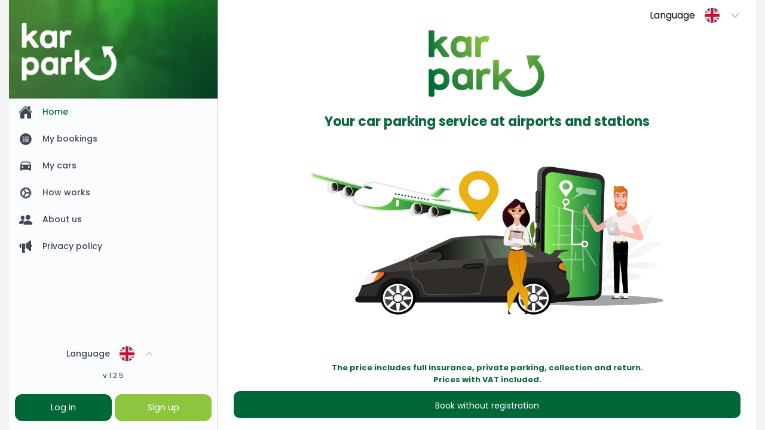

--- FILE ---
content_type: text/css
request_url: https://app.kar-park.com/styles.7f38ae54cebe217a.css
body_size: 18634
content:
:root{--ion-font-family: "Poppins", sans-serif;--ion-color-primary: #006837;--ion-color-primary-rgb: 0,104,55;--ion-color-primary-contrast: #ffffff;--ion-color-primary-contrast-rgb: 255, 255, 255;--ion-color-primary-shade: #005c30;--ion-color-primary-tint: #1a774b;--ion-color-secondary: #8CC63F;--ion-color-secondary-rgb: 140,198,63;--ion-color-secondary-contrast: #000000;--ion-color-secondary-contrast-rgb: 0,0,0;--ion-color-secondary-shade: #7bae37;--ion-color-secondary-tint: #98cc52;--ion-color-tertiary: #112019;--ion-color-tertiary-rgb: 26,119,75;--ion-color-tertiary-contrast: #ffffff;--ion-color-tertiary-contrast-rgb: 255,255,255;--ion-color-tertiary-shade: #1a241f;--ion-color-tertiary-tint: #28312d;--ion-color-success: #23CE73;--ion-color-success-rgb: 45, 211, 111;--ion-color-success-contrast: #ffffff;--ion-color-success-contrast-rgb: 255, 255, 255;--ion-color-success-shade: #1fb565;--ion-color-success-tint: #39d381;--ion-color-warning: #FFB900;--ion-color-warning-rgb: 255, 196, 9;--ion-color-warning-contrast: #000000;--ion-color-warning-contrast-rgb: 0, 0, 0;--ion-color-warning-shade: #e0a300;--ion-color-warning-tint: #ffc01a;--ion-color-danger: #DE2F47;--ion-color-danger-rgb: 235, 68, 90;--ion-color-danger-contrast: #ffffff;--ion-color-danger-contrast-rgb: 255, 255, 255;--ion-color-danger-shade: #c3293e;--ion-color-danger-tint: #e14459;--ion-color-dark: #2A2E43;--ion-color-dark-rgb: 34, 36, 40;--ion-color-dark-contrast: #ffffff;--ion-color-dark-contrast-rgb: 255, 255, 255;--ion-color-dark-shade: #202337;--ion-color-dark-tint: #454F63;--ion-color-medium: #C7CDD8;--ion-color-medium-rgb: 146, 148, 156;--ion-color-medium-contrast: #ffffff;--ion-color-medium-contrast-rgb: 255, 255, 255;--ion-color-medium-shade: #78849E;--ion-color-medium-tint: #9d9fa6;--ion-color-light: #FBFCFE;--ion-color-light-rgb: 244, 245, 248;--ion-color-light-contrast: #000000;--ion-color-light-contrast-rgb: 0, 0, 0;--ion-color-light-shade: #EEEDFF;--ion-color-light-tint: #f5f6f9}.safe-area-bottom{padding-bottom:env(safe-area-inset-bottom)!important}.safe-area-bottom-fab{bottom:calc(10px + env(safe-area-inset-bottom))!important}ion-menu ion-footer{padding-bottom:0!important}ion-footer{padding-bottom:calc(env(safe-area-inset-bottom) + 10px)!important}ion-segment-button{--indicator-color: transparent !important;--indicator-color-checked: transparent !important}.logout.footer-ios>div{padding:calc(env(safe-area-inset-bottom) + 10px)!important;min-height:50px;max-height:65px;display:flex;align-items:center;justify-content:center}html.ios{--ion-default-font: -apple-system, BlinkMacSystemFont, "Helvetica Neue", "Roboto", sans-serif}html.md{--ion-default-font: "Roboto", "Helvetica Neue", sans-serif}html{--ion-default-dynamic-font: -apple-system-body;--ion-font-family: var(--ion-default-font)}body{background:var(--ion-background-color)}body.backdrop-no-scroll{overflow:hidden}html.ios ion-modal.modal-card ion-header ion-toolbar:first-of-type,html.ios ion-modal.modal-sheet ion-header ion-toolbar:first-of-type,html.ios ion-modal ion-footer ion-toolbar:first-of-type{padding-top:6px}html.ios ion-modal.modal-card ion-header ion-toolbar:last-of-type,html.ios ion-modal.modal-sheet ion-header ion-toolbar:last-of-type{padding-bottom:6px}html.ios ion-modal ion-toolbar{padding-right:calc(var(--ion-safe-area-right) + 8px);padding-left:calc(var(--ion-safe-area-left) + 8px)}@media screen and (min-width: 768px){html.ios ion-modal.modal-card:first-of-type{--backdrop-opacity: .18}}ion-modal.modal-default.show-modal~ion-modal.modal-default{--backdrop-opacity: 0;--box-shadow: none}html.ios ion-modal.modal-card .ion-page{border-top-left-radius:var(--border-radius)}.ion-color-primary{--ion-color-base: var(--ion-color-primary, #3880ff) !important;--ion-color-base-rgb: var(--ion-color-primary-rgb, 56, 128, 255) !important;--ion-color-contrast: var(--ion-color-primary-contrast, #fff) !important;--ion-color-contrast-rgb: var(--ion-color-primary-contrast-rgb, 255, 255, 255) !important;--ion-color-shade: var(--ion-color-primary-shade, #3171e0) !important;--ion-color-tint: var(--ion-color-primary-tint, #4c8dff) !important}.ion-color-secondary{--ion-color-base: var(--ion-color-secondary, #3dc2ff) !important;--ion-color-base-rgb: var(--ion-color-secondary-rgb, 61, 194, 255) !important;--ion-color-contrast: var(--ion-color-secondary-contrast, #fff) !important;--ion-color-contrast-rgb: var(--ion-color-secondary-contrast-rgb, 255, 255, 255) !important;--ion-color-shade: var(--ion-color-secondary-shade, #36abe0) !important;--ion-color-tint: var(--ion-color-secondary-tint, #50c8ff) !important}.ion-color-tertiary{--ion-color-base: var(--ion-color-tertiary, #5260ff) !important;--ion-color-base-rgb: var(--ion-color-tertiary-rgb, 82, 96, 255) !important;--ion-color-contrast: var(--ion-color-tertiary-contrast, #fff) !important;--ion-color-contrast-rgb: var(--ion-color-tertiary-contrast-rgb, 255, 255, 255) !important;--ion-color-shade: var(--ion-color-tertiary-shade, #4854e0) !important;--ion-color-tint: var(--ion-color-tertiary-tint, #6370ff) !important}.ion-color-success{--ion-color-base: var(--ion-color-success, #2dd36f) !important;--ion-color-base-rgb: var(--ion-color-success-rgb, 45, 211, 111) !important;--ion-color-contrast: var(--ion-color-success-contrast, #fff) !important;--ion-color-contrast-rgb: var(--ion-color-success-contrast-rgb, 255, 255, 255) !important;--ion-color-shade: var(--ion-color-success-shade, #28ba62) !important;--ion-color-tint: var(--ion-color-success-tint, #42d77d) !important}.ion-color-warning{--ion-color-base: var(--ion-color-warning, #ffc409) !important;--ion-color-base-rgb: var(--ion-color-warning-rgb, 255, 196, 9) !important;--ion-color-contrast: var(--ion-color-warning-contrast, #000) !important;--ion-color-contrast-rgb: var(--ion-color-warning-contrast-rgb, 0, 0, 0) !important;--ion-color-shade: var(--ion-color-warning-shade, #e0ac08) !important;--ion-color-tint: var(--ion-color-warning-tint, #ffca22) !important}.ion-color-danger{--ion-color-base: var(--ion-color-danger, #eb445a) !important;--ion-color-base-rgb: var(--ion-color-danger-rgb, 235, 68, 90) !important;--ion-color-contrast: var(--ion-color-danger-contrast, #fff) !important;--ion-color-contrast-rgb: var(--ion-color-danger-contrast-rgb, 255, 255, 255) !important;--ion-color-shade: var(--ion-color-danger-shade, #cf3c4f) !important;--ion-color-tint: var(--ion-color-danger-tint, #ed576b) !important}.ion-color-light{--ion-color-base: var(--ion-color-light, #f4f5f8) !important;--ion-color-base-rgb: var(--ion-color-light-rgb, 244, 245, 248) !important;--ion-color-contrast: var(--ion-color-light-contrast, #000) !important;--ion-color-contrast-rgb: var(--ion-color-light-contrast-rgb, 0, 0, 0) !important;--ion-color-shade: var(--ion-color-light-shade, #d7d8da) !important;--ion-color-tint: var(--ion-color-light-tint, #f5f6f9) !important}.ion-color-medium{--ion-color-base: var(--ion-color-medium, #92949c) !important;--ion-color-base-rgb: var(--ion-color-medium-rgb, 146, 148, 156) !important;--ion-color-contrast: var(--ion-color-medium-contrast, #fff) !important;--ion-color-contrast-rgb: var(--ion-color-medium-contrast-rgb, 255, 255, 255) !important;--ion-color-shade: var(--ion-color-medium-shade, #808289) !important;--ion-color-tint: var(--ion-color-medium-tint, #9d9fa6) !important}.ion-color-dark{--ion-color-base: var(--ion-color-dark, #222428) !important;--ion-color-base-rgb: var(--ion-color-dark-rgb, 34, 36, 40) !important;--ion-color-contrast: var(--ion-color-dark-contrast, #fff) !important;--ion-color-contrast-rgb: var(--ion-color-dark-contrast-rgb, 255, 255, 255) !important;--ion-color-shade: var(--ion-color-dark-shade, #1e2023) !important;--ion-color-tint: var(--ion-color-dark-tint, #383a3e) !important}.ion-page{left:0;right:0;top:0;bottom:0;display:flex;position:absolute;flex-direction:column;justify-content:space-between;contain:layout size style;z-index:0}ion-modal>.ion-page{position:relative;contain:layout style;height:100%}.split-pane-visible>.ion-page.split-pane-main{position:relative}ion-route,ion-route-redirect,ion-router,ion-select-option,ion-nav-controller,ion-menu-controller,ion-action-sheet-controller,ion-alert-controller,ion-loading-controller,ion-modal-controller,ion-picker-controller,ion-popover-controller,ion-toast-controller,.ion-page-hidden{display:none!important}.ion-page-invisible{opacity:0}.can-go-back>ion-header ion-back-button{display:block}html.plt-ios.plt-hybrid,html.plt-ios.plt-pwa{--ion-statusbar-padding: 20px}@supports (padding-top: 20px){html{--ion-safe-area-top: var(--ion-statusbar-padding)}}@supports (padding-top: constant(safe-area-inset-top)){html{--ion-safe-area-top: constant(safe-area-inset-top);--ion-safe-area-bottom: constant(safe-area-inset-bottom);--ion-safe-area-left: constant(safe-area-inset-left);--ion-safe-area-right: constant(safe-area-inset-right)}}@supports (padding-top: env(safe-area-inset-top)){html{--ion-safe-area-top: env(safe-area-inset-top);--ion-safe-area-bottom: env(safe-area-inset-bottom);--ion-safe-area-left: env(safe-area-inset-left);--ion-safe-area-right: env(safe-area-inset-right)}}ion-card.ion-color .ion-inherit-color,ion-card-header.ion-color .ion-inherit-color{color:inherit}.menu-content{transform:translateZ(0)}.menu-content-open{cursor:pointer;touch-action:manipulation;pointer-events:none}.ios .menu-content-reveal{box-shadow:-8px 0 42px #00000014}[dir=rtl].ios .menu-content-reveal{box-shadow:8px 0 42px #00000014}.md .menu-content-reveal,.md .menu-content-push{box-shadow:4px 0 16px #0000002e}ion-accordion-group.accordion-group-expand-inset>ion-accordion:first-of-type{border-top-left-radius:8px;border-top-right-radius:8px}ion-accordion-group.accordion-group-expand-inset>ion-accordion:last-of-type{border-bottom-left-radius:8px;border-bottom-right-radius:8px}ion-accordion-group>ion-accordion:last-of-type ion-item[slot=header]{--border-width: 0px}ion-accordion.accordion-animated>[slot=header] .ion-accordion-toggle-icon{transition:.3s transform cubic-bezier(.25,.8,.5,1)}@media (prefers-reduced-motion: reduce){ion-accordion .ion-accordion-toggle-icon{transition:none!important}}ion-accordion.accordion-expanding>[slot=header] .ion-accordion-toggle-icon,ion-accordion.accordion-expanded>[slot=header] .ion-accordion-toggle-icon{transform:rotate(180deg)}ion-accordion-group.accordion-group-expand-inset.md>ion-accordion.accordion-previous ion-item[slot=header]{--border-width: 0px;--inner-border-width: 0px}ion-accordion-group.accordion-group-expand-inset.md>ion-accordion.accordion-expanding:first-of-type,ion-accordion-group.accordion-group-expand-inset.md>ion-accordion.accordion-expanded:first-of-type{margin-top:0}ion-input input::-webkit-date-and-time-value{text-align:start}.ion-datetime-button-overlay{--width: fit-content;--height: fit-content}.ion-datetime-button-overlay ion-datetime.datetime-grid{width:320px;min-height:320px}audio,canvas,progress,video{vertical-align:baseline}audio:not([controls]){display:none;height:0}b,strong{font-weight:700}img{max-width:100%}hr{height:1px;border-width:0;box-sizing:content-box}pre{overflow:auto}code,kbd,pre,samp{font-family:monospace,monospace;font-size:1em}label,input,select,textarea{font-family:inherit;line-height:normal}textarea{overflow:auto;height:auto;font:inherit;color:inherit}textarea::placeholder{padding-left:2px}form,input,optgroup,select{margin:0;font:inherit;color:inherit}html input[type=button],input[type=reset],input[type=submit]{cursor:pointer;-webkit-appearance:button}a,a div,a span,a ion-icon,a ion-label,button,button div,button span,button ion-icon,button ion-label,.ion-tappable,[tappable],[tappable] div,[tappable] span,[tappable] ion-icon,[tappable] ion-label,input,textarea{touch-action:manipulation}a ion-label,button ion-label{pointer-events:none}button{padding:0;border:0;border-radius:0;font-family:inherit;font-style:inherit;font-variant:inherit;line-height:1;text-transform:none;cursor:pointer;-webkit-appearance:button}[tappable]{cursor:pointer}a[disabled],button[disabled],html input[disabled]{cursor:default}button::-moz-focus-inner,input::-moz-focus-inner{padding:0;border:0}input[type=number]::-webkit-inner-spin-button,input[type=number]::-webkit-outer-spin-button{height:auto}input[type=search]::-webkit-search-cancel-button,input[type=search]::-webkit-search-decoration{-webkit-appearance:none}table{border-collapse:collapse;border-spacing:0}td,th{padding:0}*{box-sizing:border-box;-webkit-tap-highlight-color:rgba(0,0,0,0);-webkit-tap-highlight-color:transparent;-webkit-touch-callout:none}html{width:100%;height:100%;-webkit-text-size-adjust:100%;text-size-adjust:100%}html:not(.hydrated) body{display:none}html.ion-ce body{display:block}html.plt-pwa{height:100vh}body{-moz-osx-font-smoothing:grayscale;-webkit-font-smoothing:antialiased;margin:0;padding:0;position:fixed;width:100%;max-width:100%;height:100%;max-height:100%;transform:translateZ(0);text-rendering:optimizeLegibility;overflow:hidden;touch-action:manipulation;-webkit-user-drag:none;-ms-content-zooming:none;word-wrap:break-word;overscroll-behavior-y:none;-webkit-text-size-adjust:none;text-size-adjust:none}html{font-family:var(--ion-font-family)}@supports (-webkit-touch-callout: none){html{font:var(--ion-dynamic-font, 16px var(--ion-font-family))}}a{background-color:transparent;color:var(--ion-color-primary, #3880ff)}h1,h2,h3,h4,h5,h6{margin-top:16px;margin-bottom:10px;font-weight:500;line-height:1.2}h1{margin-top:20px;font-size:1.625rem}h2{margin-top:18px;font-size:1.5rem}h3{font-size:1.375rem}h4{font-size:1.25rem}h5{font-size:1.125rem}h6{font-size:1rem}small{font-size:75%}sub,sup{position:relative;font-size:75%;line-height:0;vertical-align:baseline}sup{top:-.5em}sub{bottom:-.25em}.ion-hide,.ion-hide-up,.ion-hide-down{display:none!important}@media (min-width: 576px){.ion-hide-sm-up{display:none!important}}@media (max-width: 575.98px){.ion-hide-sm-down{display:none!important}}@media (min-width: 768px){.ion-hide-md-up{display:none!important}}@media (max-width: 767.98px){.ion-hide-md-down{display:none!important}}@media (min-width: 992px){.ion-hide-lg-up{display:none!important}}@media (max-width: 991.98px){.ion-hide-lg-down{display:none!important}}@media (min-width: 1200px){.ion-hide-xl-up{display:none!important}}@media (max-width: 1199.98px){.ion-hide-xl-down{display:none!important}}.ion-no-padding{--padding-start: 0;--padding-end: 0;--padding-top: 0;--padding-bottom: 0;padding:0}.ion-padding{--padding-start: var(--ion-padding, 16px);--padding-end: var(--ion-padding, 16px);--padding-top: var(--ion-padding, 16px);--padding-bottom: var(--ion-padding, 16px);padding-inline-start:var(--ion-padding, 16px);padding-inline-end:var(--ion-padding, 16px);padding-top:var(--ion-padding, 16px);padding-bottom:var(--ion-padding, 16px)}.ion-padding-top{--padding-top: var(--ion-padding, 16px);padding-top:var(--ion-padding, 16px)}.ion-padding-start{--padding-start: var(--ion-padding, 16px);padding-inline-start:var(--ion-padding, 16px)}.ion-padding-end{--padding-end: var(--ion-padding, 16px);padding-inline-end:var(--ion-padding, 16px)}.ion-padding-bottom{--padding-bottom: var(--ion-padding, 16px);padding-bottom:var(--ion-padding, 16px)}.ion-padding-vertical{--padding-top: var(--ion-padding, 16px);--padding-bottom: var(--ion-padding, 16px);padding-top:var(--ion-padding, 16px);padding-bottom:var(--ion-padding, 16px)}.ion-padding-horizontal{--padding-start: var(--ion-padding, 16px);--padding-end: var(--ion-padding, 16px);padding-inline-start:var(--ion-padding, 16px);padding-inline-end:var(--ion-padding, 16px)}.ion-no-margin{--margin-start: 0;--margin-end: 0;--margin-top: 0;--margin-bottom: 0;margin:0}.ion-margin{--margin-start: var(--ion-margin, 16px);--margin-end: var(--ion-margin, 16px);--margin-top: var(--ion-margin, 16px);--margin-bottom: var(--ion-margin, 16px);margin-inline-start:var(--ion-margin, 16px);margin-inline-end:var(--ion-margin, 16px);margin-top:var(--ion-margin, 16px);margin-bottom:var(--ion-margin, 16px)}.ion-margin-top{--margin-top: var(--ion-margin, 16px);margin-top:var(--ion-margin, 16px)}.ion-margin-start{--margin-start: var(--ion-margin, 16px);margin-inline-start:var(--ion-margin, 16px)}.ion-margin-end{--margin-end: var(--ion-margin, 16px);margin-inline-end:var(--ion-margin, 16px)}.ion-margin-bottom{--margin-bottom: var(--ion-margin, 16px);margin-bottom:var(--ion-margin, 16px)}.ion-margin-vertical{--margin-top: var(--ion-margin, 16px);--margin-bottom: var(--ion-margin, 16px);margin-top:var(--ion-margin, 16px);margin-bottom:var(--ion-margin, 16px)}.ion-margin-horizontal{--margin-start: var(--ion-margin, 16px);--margin-end: var(--ion-margin, 16px);margin-inline-start:var(--ion-margin, 16px);margin-inline-end:var(--ion-margin, 16px)}.ion-float-left{float:left!important}.ion-float-right{float:right!important}.ion-float-start{float:left!important}:host-context([dir=rtl]) .ion-float-start{float:right!important}[dir=rtl] .ion-float-start{float:right!important}@supports selector(:dir(rtl)){.ion-float-start:dir(rtl){float:right!important}}.ion-float-end{float:right!important}:host-context([dir=rtl]) .ion-float-end{float:left!important}[dir=rtl] .ion-float-end{float:left!important}@supports selector(:dir(rtl)){.ion-float-end:dir(rtl){float:left!important}}@media (min-width: 576px){.ion-float-sm-left{float:left!important}.ion-float-sm-right{float:right!important}.ion-float-sm-start{float:left!important}:host-context([dir=rtl]) .ion-float-sm-start{float:right!important}[dir=rtl] .ion-float-sm-start{float:right!important}@supports selector(:dir(rtl)){.ion-float-sm-start:dir(rtl){float:right!important}}.ion-float-sm-end{float:right!important}:host-context([dir=rtl]) .ion-float-sm-end{float:left!important}[dir=rtl] .ion-float-sm-end{float:left!important}@supports selector(:dir(rtl)){.ion-float-sm-end:dir(rtl){float:left!important}}}@media (min-width: 768px){.ion-float-md-left{float:left!important}.ion-float-md-right{float:right!important}.ion-float-md-start{float:left!important}:host-context([dir=rtl]) .ion-float-md-start{float:right!important}[dir=rtl] .ion-float-md-start{float:right!important}@supports selector(:dir(rtl)){.ion-float-md-start:dir(rtl){float:right!important}}.ion-float-md-end{float:right!important}:host-context([dir=rtl]) .ion-float-md-end{float:left!important}[dir=rtl] .ion-float-md-end{float:left!important}@supports selector(:dir(rtl)){.ion-float-md-end:dir(rtl){float:left!important}}}@media (min-width: 992px){.ion-float-lg-left{float:left!important}.ion-float-lg-right{float:right!important}.ion-float-lg-start{float:left!important}:host-context([dir=rtl]) .ion-float-lg-start{float:right!important}[dir=rtl] .ion-float-lg-start{float:right!important}@supports selector(:dir(rtl)){.ion-float-lg-start:dir(rtl){float:right!important}}.ion-float-lg-end{float:right!important}:host-context([dir=rtl]) .ion-float-lg-end{float:left!important}[dir=rtl] .ion-float-lg-end{float:left!important}@supports selector(:dir(rtl)){.ion-float-lg-end:dir(rtl){float:left!important}}}@media (min-width: 1200px){.ion-float-xl-left{float:left!important}.ion-float-xl-right{float:right!important}.ion-float-xl-start{float:left!important}:host-context([dir=rtl]) .ion-float-xl-start{float:right!important}[dir=rtl] .ion-float-xl-start{float:right!important}@supports selector(:dir(rtl)){.ion-float-xl-start:dir(rtl){float:right!important}}.ion-float-xl-end{float:right!important}:host-context([dir=rtl]) .ion-float-xl-end{float:left!important}[dir=rtl] .ion-float-xl-end{float:left!important}@supports selector(:dir(rtl)){.ion-float-xl-end:dir(rtl){float:left!important}}}.ion-text-center{text-align:center!important}.ion-text-justify{text-align:justify!important}.ion-text-start{text-align:start!important}.ion-text-end{text-align:end!important}.ion-text-left{text-align:left!important}.ion-text-right{text-align:right!important}.ion-text-nowrap{white-space:nowrap!important}.ion-text-wrap{white-space:normal!important}@media (min-width: 576px){.ion-text-sm-center{text-align:center!important}.ion-text-sm-justify{text-align:justify!important}.ion-text-sm-start{text-align:start!important}.ion-text-sm-end{text-align:end!important}.ion-text-sm-left{text-align:left!important}.ion-text-sm-right{text-align:right!important}.ion-text-sm-nowrap{white-space:nowrap!important}.ion-text-sm-wrap{white-space:normal!important}}@media (min-width: 768px){.ion-text-md-center{text-align:center!important}.ion-text-md-justify{text-align:justify!important}.ion-text-md-start{text-align:start!important}.ion-text-md-end{text-align:end!important}.ion-text-md-left{text-align:left!important}.ion-text-md-right{text-align:right!important}.ion-text-md-nowrap{white-space:nowrap!important}.ion-text-md-wrap{white-space:normal!important}}@media (min-width: 992px){.ion-text-lg-center{text-align:center!important}.ion-text-lg-justify{text-align:justify!important}.ion-text-lg-start{text-align:start!important}.ion-text-lg-end{text-align:end!important}.ion-text-lg-left{text-align:left!important}.ion-text-lg-right{text-align:right!important}.ion-text-lg-nowrap{white-space:nowrap!important}.ion-text-lg-wrap{white-space:normal!important}}@media (min-width: 1200px){.ion-text-xl-center{text-align:center!important}.ion-text-xl-justify{text-align:justify!important}.ion-text-xl-start{text-align:start!important}.ion-text-xl-end{text-align:end!important}.ion-text-xl-left{text-align:left!important}.ion-text-xl-right{text-align:right!important}.ion-text-xl-nowrap{white-space:nowrap!important}.ion-text-xl-wrap{white-space:normal!important}}.ion-text-uppercase{text-transform:uppercase!important}.ion-text-lowercase{text-transform:lowercase!important}.ion-text-capitalize{text-transform:capitalize!important}@media (min-width: 576px){.ion-text-sm-uppercase{text-transform:uppercase!important}.ion-text-sm-lowercase{text-transform:lowercase!important}.ion-text-sm-capitalize{text-transform:capitalize!important}}@media (min-width: 768px){.ion-text-md-uppercase{text-transform:uppercase!important}.ion-text-md-lowercase{text-transform:lowercase!important}.ion-text-md-capitalize{text-transform:capitalize!important}}@media (min-width: 992px){.ion-text-lg-uppercase{text-transform:uppercase!important}.ion-text-lg-lowercase{text-transform:lowercase!important}.ion-text-lg-capitalize{text-transform:capitalize!important}}@media (min-width: 1200px){.ion-text-xl-uppercase{text-transform:uppercase!important}.ion-text-xl-lowercase{text-transform:lowercase!important}.ion-text-xl-capitalize{text-transform:capitalize!important}}.ion-align-self-start{align-self:flex-start!important}.ion-align-self-end{align-self:flex-end!important}.ion-align-self-center{align-self:center!important}.ion-align-self-stretch{align-self:stretch!important}.ion-align-self-baseline{align-self:baseline!important}.ion-align-self-auto{align-self:auto!important}.ion-wrap{flex-wrap:wrap!important}.ion-nowrap{flex-wrap:nowrap!important}.ion-wrap-reverse{flex-wrap:wrap-reverse!important}.ion-justify-content-start{justify-content:flex-start!important}.ion-justify-content-center{justify-content:center!important}.ion-justify-content-end{justify-content:flex-end!important}.ion-justify-content-around{justify-content:space-around!important}.ion-justify-content-between{justify-content:space-between!important}.ion-justify-content-evenly{justify-content:space-evenly!important}.ion-align-items-start{align-items:flex-start!important}.ion-align-items-center{align-items:center!important}.ion-align-items-end{align-items:flex-end!important}.ion-align-items-stretch{align-items:stretch!important}.ion-align-items-baseline{align-items:baseline!important}.enlaceFakeTelf{color:#333;padding:2px;text-decoration:underline}.padding10{padding:10px!important}.fadeIn{animation-name:fadeIn;-webkit-animation-name:fadeIn;animation-duration:.5s;-webkit-animation-duration:.5s;animation-timing-function:ease-in-out;-webkit-animation-timing-function:ease-in-out;animation-fill-mode:both;visibility:visible!important}@keyframes fadeIn{0%{opacity:0}to{opacity:1}}.cursor-pointer{cursor:pointer}.boxNoResults{font-weight:lighter;color:gray;padding:15px 0 15px 1rem;display:flex}.boxNoResults ion-icon{align-self:center;margin-right:8px;font-size:1.4rem}.boxNoResults span{font-size:14px!important;align-self:center}.item-active{--background: #eaf7f0;--border-radius: 8px;padding:0 0 10px!important}.item-active ion-thumbnail{margin-left:10px}.item-active ion-text{margin-right:10px}.total-text{font-size:12px!important;border-bottom:1px solid #f1f1f1;padding-bottom:5px}.total-text p{font-size:12px;margin:8px 0 3px;color:#9496a1}.total-text p span{color:#006837;font-weight:600}.list-ios{background:transparent!important}ion-footer{background:white!important}ion-select{padding:0 0 0 10px}ion-textarea{padding:0 0 0 10px}.modal-fecha{--background: rgba(44, 39, 45, .2)}.modal-fecha::part(content){height:auto;-webkit-backdrop-filter:blur(6px);backdrop-filter:blur(6px)}.modal-fecha ion-content{--background: transparent;--padding-top: 25vh;--padding-start: 20px;--padding-end: 20px}.modal-fecha ion-content ion-datetime{border-radius:8px}.ion-buttons-date{background-color:#fff;padding:10px}.ion-buttons-date.end{align-items:center;justify-content:end;display:flex}.ml5{background-color:#006837!important}.logout{background-color:#f7f7f7!important}.logout>div{background-color:#8cc63f!important;padding:calc(20px + env(safe-area-inset-bottom))!important;color:#fff}.logout>div>div{display:flex;justify-content:center}.logout>div ion-label,.logout>div ion-icon{align-self:center;margin-right:8px}.logout>div.btn-menu-group{background-color:#fbfcfe!important;padding-bottom:calc(20px + env(safe-area-inset-bottom))!important;color:#fff}.logout>div.btn-menu-group>div{display:flex;justify-content:center}.logout>div.btn-menu-group ion-label,.logout>div.btn-menu-group ion-icon{align-self:center;margin-right:8px}.position-relative{position:relative!important}.align-items-center{align-items:center}.justify-content-between{justify-content:space-between}.footerBooking{padding-left:10px;padding-right:10px;padding-top:10px}ion-back-button ion-icon{font-size:20px;margin-right:5px}ion-content{--ion-background-color: #FBFCFE;--padding-bottom: 20px;--padding-top: 20px }ion-toolbar{--background: #ffffff;--border-width: 0 !important}ion-list,ion-searchbar{contain:initial!important}.menu{--padding-top: 0 !important;display:flex;flex-direction:column;justify-content:space-between}.menu .versionInfo{bottom:10px!important}.menu>ion-list{padding-top:0!important}.top-menu{background-image:url(/assets/menu.png);background-repeat:no-repeat;background-position:bottom;background-size:cover;min-height:165px;height:min-content;display:flex;flex-direction:column;color:#fff;justify-content:flex-end;padding:20px 15px}.top-menu img{width:120px}.top-menu ion-list-header{color:#fff;font-size:17px;line-height:27px}.top-menu ion-note.email-menu{color:#fff;font-size:13px}.page-client-detail h1{font-size:22px}.page-client-detail .text-title{display:flex;justify-content:space-between}ion-content{--padding-top: 0px}.color-primary{color:var(--ion-color-primary)!important}.d-flex{display:flex!important}::-webkit-scrollbar{width:8px;height:8px}::-webkit-scrollbar-track{background:#f1f1f1}::-webkit-scrollbar-thumb{background:rgb(172,172,172)}::-webkit-scrollbar-thumb:hover{background:rgb(117,117,117)}.back-box .button-text{font-size:12px;margin-left:5px}.mx-auto{margin:0 auto}.back-box ion-icon{font-size:16px}.back-box ion-back-button{width:64px;height:40px;background-color:#eaf9f1;color:var(--ion-color-primary);border-radius:10px;text-align:center;font-size:14px;display:flex;align-items:center;justify-content:center;padding-left:3px}.can-go-back>ion-header ion-back-button{display:flex}.buttonOK-delete{color:var(--ion-color-danger)!important}.btn-menu-group{display:flex;justify-content:space-around}.register-btn{background-color:var(--ion-color-secondary);height:100%;width:48%;padding:8px;font-size:.8rem;align-self:center;text-align:center;border-radius:12px;transition:.3s all ease}.register-btn ion-label{margin-right:0!important}.btn-edit{background-color:#eaf9f1;padding:7px 10px;display:flex;color:#0e673a;justify-content:center;transition:.3s all ease;width:max-content;margin-left:auto;border-radius:4px}.btn-edit:hover{background-color:#eaf9f1;opacity:.7;cursor:pointer;transition:.3s all ease}.btn-lock{display:flex;justify-content:center;transition:.3s all ease}.btn-lock span{align-self:center}.login-btn{background-color:var(--ion-color-primary);height:100%;width:48%;padding:8px;font-size:.8rem;align-self:center;text-align:center;border-radius:12px;transition:.3s all ease}.login-btn ion-label{margin-right:0!important}.btn{color:#fff;padding:10px 20px;border-radius:10px;text-decoration:none;cursor:pointer;transition:all .5s ease;line-height:18px;height:45px;font-size:14px}.btnDelete{padding:10px 20px;border-radius:10px;text-decoration:none;cursor:pointer;transition:all .5s ease;line-height:18px;height:45px;font-size:14px}.btn:hover{color:#fff;text-decoration:none;transition:all .5s ease}.btn-1{background-color:var(--ion-color-primary);width:100%;padding:10px 25px 8px}.btn-1:hover{background-color:var(--ion-color-tertiary)}.btn-2{background-color:var(--ion-color-secondary);width:100%}.btn-2:hover{background-color:var(--ion-color-tertiary)}.btn-delete{background-color:var(--ion-color-danger);width:100%;font-size:12px;padding:10px 15px;display:flex;align-items:center;transition:.3s all ease}.btn-save{display:flex;align-items:center;justify-content:center;transition:.3s all ease}.btn-save ion-icon{margin-right:5px}.btn-delete:hover{background-color:var(--ion-color-tertiary);transition:.3s all ease}.btn-confirm{background-color:var(--ion-color-success);width:100%;font-size:12px;padding:10px 15px;display:flex;align-items:center;transition:.3s all ease}.btn-confirm:hover{background-color:var(--ion-color-tertiary);transition:.3s all ease}.add-btn{display:flex;justify-content:center}.list-option ion-item{--background: white}.page.map-booking .booking-box-bottom ion-item{--padding-start: 0px !important}.page.map-booking .booking-box-bottom ion-item ion-text{font-size:13px!important;color:#999}#open-modal-fechaEntrega p,#open-modal-fechaRecepcion p{font-size:13px}.modal-fecha ion-datetime{padding:20px 0 0}.page{display:flex;flex-direction:column;justify-content:space-evenly;height:100%}.logo-home{width:230px;margin:0 auto}.listItem ion-item{--padding-start: 0}.listItem ion-item ion-label{padding-left:16px}ion-menu{--background: #FBFCFE}.title-home{color:#0e673a!important;width:80%;margin:0 auto;white-space:unset!important;text-align:center;font-weight:700;line-height:20px;font-size:14px!important}.subtitle-home{font-weight:700!important;line-height:20px!important;font-size:11px!important}.img-home{max-height:360px;height:auto}.form-custom{text-align:center;padding:10px 0}.select-text{opacity:1}.input-custom{background-color:#ffffff96;border-radius:12px;box-shadow:0 4px 16px #455b6324;font-size:14px;overflow:visible;height:50px;border:0;padding-left:20px!important;width:90%;margin:10px 5px}.input2{border:1px solid #e2e7ec;border-radius:7px;box-shadow:0 4px 16px #455b6308;font-size:12px!important}.label-form{color:#78849e;font-size:13px;margin-left:10px}.ion-padding-top{--padding-top: var(--ion-padding, 10px);padding-top:var(--ion-padding, 10px)}.border-bottom{border-bottom:1px solid #ddd}small{color:#78849e;font-size:12px}ion-toolbar{--padding-start: 15px;--padding-end: 15px}ion-item.no-padding{--padding-start: 0px;--inner-padding-end: 0px}ion-searchbar{--background: white !important;--box-shadow: 3px 7px 20px rgba(69, 91, 99, .14) !important;padding-inline-start:8px!important;padding-inline-end:8px!important}.searchbar-input.sc-ion-searchbar-ios{font-size:14px}.img-padding-top{padding-top:50px}.title{color:var(--ion-color-tertiary);font-size:24px;font-weight:700;margin-top:0}.subtitle{color:var(--ion-color-tertiary);font-size:14px;font-weight:400;margin-top:0}.city-page{background-image:url(/assets/illustrations/city.png);background-repeat:no-repeat;background-position:bottom;background-size:contain;height:100%;padding:15px 20px 30px;justify-content:start}.city-page .list-option ion-icon{padding-top:5px}.area-page{background-image:url(/assets/illustrations/area.png);background-repeat:no-repeat;background-position:bottom;background-size:contain;height:100%;padding:15px 30px 30px;justify-content:start}.clients-list-page{background-repeat:no-repeat;background-position:bottom;background-size:auto;height:100%;padding:0 20px!important;justify-content:start}.clients-list-page h1{margin:15px 10px!important}.clients-list-page ion-item.clients-list{background:white!important;box-shadow:3px 7px 20px #455b6324!important;padding:10px 20px;border-radius:12px;margin:10px}.clients-list-page .list-area{display:flex}.clients-list-page .list-area span,.clients-list-page .list-area ion-icon{color:#78849e!important;align-self:center}.clients-list-page .list-img{display:flex;border:0;height:100%;padding-bottom:0;margin-top:2px;height:20px}.clients-list-page .list-img ion-thumbnail{height:100%}.clients-list-page .list-img ion-thumbnail img{width:38px;height:15px}.clients-list-page .item-list{margin:5px}.list{height:auto;padding:0 20px;justify-content:start}.list h1{margin-top:0}.list.list-page{background-image:url(/assets/illustrations/cars-list.png);background-repeat:no-repeat;background-position:bottom;background-size:contain}.list .form-custom ion-item{--padding-start: 0;--inner-padding-end: 0}.list .form-custom ion-item .input-custom{width:100%;color:var(--ion-color-primary)}.box-filtros{background-color:#ecf2f9;margin:0 0 -15px;padding:1px 0 15px}.card-header{text-align:center}.list-option{margin-top:10px;margin-bottom:10px}.list-option .btn-1{justify-content:space-between;display:flex}.list-option ion-item{--inner-padding-end: 0;--padding-start: 0;margin:15px 0 0}.list-option ion-item.select{padding:10px;background-color:#eaf9f1;border-radius:12px;box-shadow:0 4px 20px #ddd;margin:0 5px 10px;--background: #eaf9f1;border-bottom:0}.list-option .textarea-container{margin:0}.list-option .textarea-custom{border-radius:10px;--padding-start: 20px;box-shadow:1px 1px 20px #aabec029;background-color:#fff;font-size:14px;border:1px solid #e2e7ec;margin:6px 10px 20px}.list-option .textarea-custom textarea{padding:20px}.list-option-box{margin-top:20px}.add-option .btn-1{justify-content:center;display:flex}.add-option ion-icon{margin-right:5px}.add-option.add-option ion-grid{--ion-grid-padding: 0}.add-option.add-option ion-grid .btn-1{font-size:14px;line-height:initial}.list-img{border-bottom:1px solid #ddd;margin-top:10px;padding-bottom:10px}.list-img ion-thumbnail.car-list{display:flex;margin-inline-end:5px;width:60px}.list-img ion-thumbnail.car-list img.car-img{width:50px;height:20px;align-self:center}.list-img ion-thumbnail.parking-list{display:flex;margin-inline-end:10px;width:40px}.list-img ion-thumbnail.parking-list img.parking-img{width:25px;height:25px;align-self:center;margin:0 auto}.passw .input-custom{width:96%}.ident-page .btn-1 ion-icon{font-size:24px}.ident-page .btn-1 span{align-self:center}.ident-page .btn-1,.ident-page .btn-2{display:flex;justify-content:center}.ident-page .btn-2 ion-icon{font-size:17px;margin-right:5px}.ident-page .btn-2 span{align-self:center}.booking-img{width:25px!important}.img-ident{width:260px;margin:0 auto;padding-top:30px}.ident{display:flex;flex-direction:column}.ident .fav-icon{border-radius:25px;border:1px solid white;padding:10px;height:45px;width:45px;margin-left:16px}.ident .fav-icon span{color:#fff;font-size:16px;text-align:center;justify-content:center;display:flex}.ident .text-fav{display:flex;flex-direction:column}.price-text{color:var(--ion-color-success);font-size:14px;margin-left:5px;font-weight:500}.list-title{color:var(--ion-color-primary);font-size:13px!important;font-weight:600!important}.list-subtitle{color:var(--ion-color-tertiary)!important;font-size:11px!important;font-weight:600!important}.btn-padding{padding:14px 25px 8px}.filter-park .list-subtitle{white-space:initial;text-overflow:initial;font-weight:400!important;font-size:12px!important}.booking-page{--padding-start: 0;--padding-end: 0;--padding-top: 0px;--padding-bottom: 0px;--ion-background-color: #ffffff}.page.map-booking{position:relative}.page.map-booking .booking-box-bg{position:absolute;z-index:10;height:100%;width:100%}.page.map-booking .booking-box-top{background-color:#fff;position:absolute;top:10px;z-index:100;min-height:50px;width:90%;margin:0 10px;border-radius:8px;padding:8px;box-shadow:0 12px 16px #455b6324}.page.map-booking .booking-box-top ion-thumbnail{display:flex;margin-right:0}.page.map-booking .booking-box-top ion-thumbnail img{width:30px;height:auto;align-self:center}.page.map-booking .booking-box-top .title{font-size:16px;font-weight:700;text-transform:uppercase;margin-top:0}.page.map-booking .booking-box-top .title ion-icon{margin-left:20px;align-self:center;height:15px}.page.map-booking .booking-box-top .subtitle{font-size:13px;font-weight:600}.page.map-booking .booking-box-bottom{background-color:#fff;position:absolute;top:350px;z-index:100;width:100%;min-height:200px;border-top-left-radius:12px;border-top-right-radius:12px;padding-bottom:10px;padding-top:10px;display:flex;flex-direction:column}.page.map-booking .booking-box-bottom ion-grid{width:100%;padding:0}.page.map-booking .booking-box-bottom ion-item{font-size:13px;--padding-start: 15px}.page.map-booking .booking-box-bottom img{width:40px;height:25px}.page.map-booking .booking-box-bottom ion-datetime{--padding-start: 10px;width:100%}.page.map-booking .booking-box-bottom ion-input{--padding-start: 10px;width:100%}.page.map-booking .booking-box-bottom ion-icon{width:15px;height:15px}.page.map-booking .booking-box-bottom .list-title{margin-bottom:0}.page.map-booking .booking-box-bottom .list-img{margin-top:0;padding-bottom:0}.page.map-booking .booking-box-bottom .list-img ion-thumbnail{width:40px;margin-inline-end:5px;display:flex}.page.map-booking .booking-box-bottom .list-img ion-thumbnail img.car-img{width:36px;height:14px;align-self:center;margin:0 auto}.page.map-booking .booking-box-bottom .list-img ion-thumbnail img.parking-img{width:25px;height:25px;align-self:center;margin:0 auto}.page.map-booking .booking-box-bottom .text-link{display:flex}.page.map-booking .booking-box-bottom .text-link>div{display:flex;margin-left:14px;flex-direction:column;text-align:left;align-self:center}.page.map-booking .booking-box-bottom .text-link>div p{font-size:10px;margin:0}.page.map-booking .booking-box-bottom .text-link>div span{font-size:12px}.page.map-booking .booking-box-bottom .text-input{display:flex}.page.map-booking .booking-box-bottom .text-input ion-item{align-self:center;--padding-start: 5px}.page.map-booking .booking-box-bottom .text-input .input-custom{font-size:16px;padding-left:10px;border-bottom:1px solid #ccc;border-radius:0;box-shadow:none;margin:4px;height:35px}.page.map-booking .booking-box-bottom .price-section{background-color:#eaf9f1;--ion-grid-column-padding: 8px}.page.map-booking .booking-box-bottom .price-section .text-info{color:var(--ion-color-primary);font-size:10px;line-height:1.4;font-weight:600}.page.map-booking .booking-box-bottom .price-section ion-col{display:flex}.page.map-booking .booking-box-bottom .price-section .btn-success{background-color:var(--ion-color-success);color:#fff;border-radius:25px;padding:5px 10px;align-self:center;width:100%;text-align:center}.page.map-booking .booking-box-bottom .price-section .btn-success p{font-size:12px;margin:0}.page.map-booking .booking-box-bottom .price-section .btn-success p span{font-size:14px;font-weight:600}.safe-area-bottom{margin:0}.list-booking{position:relative;padding-top:30px}.list-booking .list-right{display:flex;justify-content:space-evenly;flex-direction:column;height:100%}.list-booking .list-right ion-icon{margin-top:25px}.list-booking .list-option-box{margin-top:10px}.list-booking h1{margin-bottom:0}.list-booking ion-badge{position:absolute;top:15px;right:0;font-weight:500;font-size:11px;--padding-top: 4px;--padding-end: 10px;--padding-bottom: 4px;--padding-start: 10px}.list-booking ion-item{border-bottom:1px solid #ddd;margin:0;padding-bottom:3px;--background: white}.list-booking ion-item .list-date{display:flex}.list-booking ion-item .list-date .list-title{font-size:12px!important}.list-booking ion-item .list-date .list-title span{font-weight:500;color:#78849e}.list-booking ion-item .list-date ion-icon{margin:0 5px}.list-booking ion-item .list-area{display:flex}.list-booking ion-item .list-area ion-icon{margin:0 5px;align-self:center}.list-booking ion-item .list-area .list-subtitle{font-size:15px!important;align-self:center}.list-booking ion-item .list-area span.list-subtitle{font-size:12px!important;font-weight:400!important;color:#78849e}.list-booking ion-item .list-ref{font-size:12px!important;font-weight:600!important;color:var(--ion-color-tertiary)}.page-client-detail .detail-text{height:max-content;padding:25px 20px 20px;background-color:#fff;box-shadow:-1px -3px 20px #7e949c21}.page-client-detail .detail-text h1.title{margin-top:0}.page-client-detail .detail-text img{margin-right:10px;align-self:center;width:21px}.page-client-detail .detail-text .list-area{display:flex;margin-bottom:10px}.page-client-detail .detail-text .list-area .list-subtitle{font-weight:400!important;font-size:12px!important}.page-client-detail .detail-text .list-date-user{display:flex}.page-client-detail .detail-text .list-date-user>div{align-self:center;margin-bottom:10px}.page-client-detail .detail-text .list-date-user>div h3{color:var(--ion-color-tertiary)!important;line-height:20px;margin-bottom:0!important;font-size:16px!important}.page-client-detail .detail-text .list-date-user>div span{font-size:12px;color:var(--ion-color-tertiary)}.page-client-detail .detail-tab{padding:30px 20px 0;height:max-content}.page-client-detail .detail-tab .btn-add{background-color:var(--ion-color-primary);color:#fff;padding:5px;height:40px;width:40px;margin-right:15px;border-radius:10px;font-size:25px;text-align:center}.page-client-detail .detail-tab .list-option-box{padding:0 10px}.page-client-detail .detail-tab h3{font-size:15px!important;font-weight:400!important;line-height:normal}.page-client-detail .add-option{padding:0 10px;position:fixed;width:100%;bottom:20px;z-index:999}.page-client-detail ion-segment{--background: white;height:40px}.page-client-detail ion-segment-button{font-size:14px;--color: #006837;--color-checked: #fff}.page-client-detail ion-segment-button::part(indicator-background){background:#006837}.page-client-detail .list-booking{padding-top:0}.page-client-detail .list-booking ion-item{padding-top:8px}.page-client-detail .list-booking ion-badge{top:9px}.page-client-detail .list-booking .list-ref{display:flex}.page-client-detail .list-booking .list-ref ion-icon,.page-client-detail .list-booking .list-ref span{align-self:center}.page-client-detail .list-booking h3{font-weight:700!important}.page-client-detail .list-booking .incomplete{color:#ffb900;margin-left:15px;font-size:20px}.list-none{font-size:13px!important;color:#999}.booking-detail-client-page{padding:10px 20px 0}.booking-detail-client-page .parking-box{padding-top:5px}.booking-detail-client-page .parking-box>ion-item{padding-bottom:10px}.booking-detail-client-page h1.title{margin-bottom:15px;margin-top:0}.booking-detail-client-page ion-fab{bottom:20px!important;right:15px!important;position:fixed}.booking-detail-client-page ion-fab ion-icon{margin-right:-3px}.booking-detail-client-page ion-fab.print{bottom:90px!important}.booking-detail-client-page ion-fab.print ion-icon{margin-right:0}.booking-detail-client-page .parking-icon,.booking-detail-client-page .car-icon{width:34px;height:34px;--inner-padding-start:0;margin-right:10px!important;padding-top:8px}.booking-detail-client-page .parking-icon .car-img,.booking-detail-client-page .car-icon .car-img{width:40px;height:14px}.booking-detail-client-page .parking-icon .parking-img,.booking-detail-client-page .car-icon .parking-img{width:30px;height:30px}.booking-detail-client-page h2.title{font-size:14px;font-weight:400;margin-top:0}.booking-detail-client-page .subtitle{color:var(--ion-color-tertiary)!important;font-size:14px;font-weight:600}.booking-detail-client-page .list-title{font-size:14px!important;color:var(--ion-color-tertiary)}.booking-detail-client-page .list-subtitle{font-weight:400!important;margin:0}.booking-detail-client-page .list-subtitle span{font-size:13px!important;font-weight:600}.booking-detail-client-page ion-badge{font-weight:500;margin-right:15px;font-size:12px}.booking-detail-client-page .list-img{padding-left:10px!important;--padding-start: 0;margin:0;padding-bottom:3px}.booking-detail-client-page .city-section{border-bottom:1px solid #ddd;margin:10px 0 0;padding-bottom:10px}.booking-detail-client-page .date-section{padding:4px 0}.booking-detail-client-page .date-section ion-grid{padding:0}.booking-detail-client-page .date-section ion-grid ion-col{min-width:150px}.booking-detail-client-page .date-section ion-item,.booking-detail-client-page .city-section ion-item{padding-left:3px!important;--padding-start: 0;padding-right:5px}.booking-detail-client-page .date-section ion-item img,.booking-detail-client-page .city-section ion-item img{width:25px;height:25px;margin-right:20px}.booking-detail-client-page .date-section ion-item ion-thumbnail,.booking-detail-client-page .city-section ion-item ion-thumbnail{width:34px;height:34px;margin-right:15px}.booking-detail-client-page .additional ion-item{margin-top:8px;padding-bottom:8px}.booking-detail-client-page .additional ion-item .list-title{margin:0}.booking-detail-client-page .additional ion-item .list-subtitle{margin:0}.booking-detail-client-page .additional ion-item ion-label{margin-top:0;margin-bottom:0;padding:4px 0}.booking-detail-client-page .price-box{color:var(--ion-color-success);padding:5px 10px}.booking-detail-client-page .price-box span{font-size:24px;font-weight:500}.booking-detail-client-page .list-option-box{margin-top:0}.booking-detail-client-page .list-option-box .textarea-container{margin:0}.booking-detail-client-page .list-option-box ion-textarea{margin:10px 0 0}.booking-detail-client-page .list-option-box ion-textarea textarea{padding:10px 15px;font-size:12px}.booking-detail-client-page .input-custom{height:40px;color:var(--ion-color-primary);width:95%}.booking-detail-client-page .date-section-edit ion-item{padding-left:0!important;--inner-padding-end: 0}.booking-detail-client-page .date-section-edit ion-item img{margin-right:15px}.booking-detail-client-page .date-section-edit ion-item ion-icon{margin-left:8px}.booking-detail-client-page .list-subtitle.color-primary{color:var(--ion-color-primary)!important}.booking-detail-client-page .list-option-edit{margin-top:0}.booking-detail-client-page .list-option-edit ion-item{margin:0}.booking-detail-client-page .list-option-edit .btn-delete{justify-content:center}.datetime-text{color:var(--ion-color-primary)}.form-custom-edit .input-custom-edit{display:flex;flex-direction:column}.form-custom-edit .input-custom-edit .input-custom{margin:0 5px 10px!important}.form-custom-edit .input-custom-edit span{font-size:13px;padding-left:15px;text-align:left}.car-list{--padding-bottom: 0px}.select-custom{background-color:#fff;border-radius:12px;box-shadow:0 4px 16px #455b6324;font-size:14px;overflow:visible;height:50px;border:0;padding-left:0!important;width:95%;margin:10px 5px;color:#858585;--placeholder-opacity: 1}.select-placeholder{opacity:1}.checkbox-custom-1{text-align:left;padding:10px 15px;position:relative}.checkbox-custom-1 .checkbox-custom:checked+.checkbox-custom-label:after{left:22px;top:17px}.booking-check{padding:30px 20px 0}.booking-check h1.title{text-align:center;margin-top:0}.text-booking{width:80%;margin:0 auto}.text-booking h3{font-size:16px;text-align:center}.text-booking p{text-align:center;font-size:13px;color:#78849e}.option-button{margin-bottom:20px;margin-top:30px}.detail-booking{display:flex;align-items:center;justify-content:space-between;flex-wrap:wrap}.list-booking{background-color:#fff;padding-top:15px;box-shadow:0 4px 30px #455b630d}.list-booking .add-option ion-fab{position:fixed}.list-booking .add-option ion-fab ion-icon{margin-right:0}.list-booking .list-admin{margin-top:0}.list-booking .list-admin ion-item{--background: white}.list-booking .list-admin ion-item ion-label{margin:5px 0}.list-booking .list-admin .list-option-box{margin-top:0}.list-booking .list-admin .list-ref{color:#78849e!important;font-weight:400}.list-booking .list-admin .list-title{font-size:14px!important;color:var(--ion-color-tertiary)}.list-booking .list-admin p.list-subtitle{font-size:16px!important;align-self:center}.list-booking .list-admin .state-booking{font-weight:500;font-size:12px;display:flex}.list-booking .list-admin .state-booking>div{display:flex}.list-booking .list-admin .state-booking>div ion-icon{font-size:x-large;color:#d6dae1}.list-booking .list-admin .state-booking ion-badge{position:relative;height:max-content;top:2px;right:5px}.detail-admin{padding:0}.detail-admin .state-detail{padding:2px 15px}.detail-admin .state-detail ion-item{--inner-padding-start: 0;--padding-start: 0}.detail-admin .state-detail ion-select{width:100%;max-width:100%;border:1px solid #bbb;padding:5px 15px;border-radius:7px;font-size:14px}.detail-admin .state-detail .select-text{width:100%;max-width:100%}.detail-admin .state-detail .payment-box{display:flex;text-align:right;justify-content:flex-end}.detail-admin .state-detail .payment-box img{width:37px;height:27px;margin-left:10px;align-self:center}.detail-admin .detail-text-admin{background-color:#fff;box-shadow:0 4px 30px #455b630d;padding:10px 20px;margin-bottom:10px}.detail-admin .detail-text-admin img{margin-right:5px!important}.detail-admin .detail-text-admin ion-item{--background: white}.detail-admin .detail-text-admin span{font-size:11px}.detail-admin .detail-text-admin ion-select{width:100%;max-width:100%;font-size:14px;padding:3px 3px 3px 0;color:var(--ion-color-primary);font-weight:600}.detail-admin .detail-text-admin .select-text{width:100%;max-width:100%}.detail-admin .detail-text-admin ion-item.list-img{border:0}.detail-admin .detail-text{background-color:#fff;box-shadow:0 4px 30px #455b630d;padding:30px 20px;margin-bottom:60px}.detail-admin .detail-text ion-item{--background: white}.detail-admin .detail-text .d-flex h2{margin-right:10px}.detail-admin .detail-text .page-client-detail .list-date-user{display:flex}.detail-admin .detail-text .page-client-detail .list-date-user img{margin-right:15px}.detail-admin .detail-text .page-client-detail .list-date-user h3{margin:2px}.detail-admin .detail-text .page-client-detail .list-date-user span{font-size:14px}.detail-admin .detail-text .text-client{display:flex;justify-content:space-between}.detail-admin .detail-text .text-client>div{display:flex;min-width:max-content}.detail-admin .detail-text .text-client>div img{margin-right:15px;width:20px;align-self:center}.detail-admin .detail-text .text-client>div span{align-self:center}.option-fixed{align-items:center;background-color:#fff;padding-bottom:env(safe-area-inset-bottom)!important;width:100%;z-index:999;display:flex;justify-content:space-between;left:0}.option-fixed .text-price{margin-right:10px;padding-left:10px}.option-fixed .text-price p{margin:0;font-size:14px;color:var(--ion-color-success)!important}.option-fixed .text-price h4{margin:0;font-size:24px;font-weight:600;color:var(--ion-color-success)!important}.option-fixed .payment-btn{background-color:var(--ion-color-success);padding:5px;border-radius:12px;display:flex}.option-fixed .payment-btn a{color:#fff;padding:7px 20px;height:100%}.option-fixed .save-btn{background-color:var(--ion-color-primary);padding:5px;border-radius:12px;display:flex}.option-fixed .save-btn a{color:#fff;padding:7px 20px;height:100%}.box-date-calendar{display:flex;justify-content:space-between;background-color:#fbfcfe;height:45px;padding:0 20px;align-items:center;margin-inline-start:0}.box-date-calendar p a{font-size:12px;color:#78849e!important;display:flex;align-items:center}.box-date-calendar .date-text a{color:var(--ion-color-primary)!important;font-weight:700;font-size:14px}.box-date-calendar .searchbar-search-icon{margin-left:calc(50% - 115px)!important}.box-date-calendar .searchbar-has-focus.searchbar-left-aligned .searchbar-search-icon{margin-left:0!important}.driver{width:20px}.driver.noactive{filter:grayscale(1) opacity(.25)}.name{font-size:13px;align-self:flex-end;color:#78849e;margin-left:6px}.text-center{text-align:center}.booking-pay>div.box-text{justify-content:center;display:flex;flex-direction:column;height:100%}.booking-pay ion-item{--padding-start: 0;--inner-padding-start: 0;padding-bottom:25px}.date-section-edit ion-datetime{--padding-start: 10px;width:52%;font-size:12px;padding:0}.booking-fast .option-fixed .payment-btn{background-color:var(--ion-color-primary)!important}.booking-fast ion-datetime{--padding-start: 10px;width:52%;font-size:12px;padding:0}.booking-fast .date-section-edit img{margin-right:10px}.booking-fast .car-box ion-thumbnail{width:40px;margin-inline-end:5px;display:flex}.booking-fast img.car-img{width:36px;height:14px;align-self:center;margin:0 auto}.checkbox-custom{opacity:0;position:absolute}.checkbox-custom,.checkbox-custom-label{display:inline-block;vertical-align:middle;margin:5px;cursor:pointer}.checkbox-custom+.checkbox-custom-label:before{content:"";background:#ddd;border-radius:5px;border:2px solid #ddd;display:inline-block;vertical-align:middle;width:12px;height:12px;padding:2px;margin-right:10px;text-align:center}.checkbox-custom:checked+.checkbox-custom-label:before{content:"";background:var(--ion-color-primary);border-radius:5px;border:2px solid #ddd;display:inline-block;vertical-align:middle;width:12px;height:12px;padding:2px;text-align:center}.checkbox-custom:checked+.checkbox-custom-label:after{content:"";display:inline-block;width:4px;height:8px;border:solid white;border-width:0 3px 3px 0;transform:rotate(45deg);-webkit-transform:rotate(45deg);-ms-transform:rotate(45deg);border-radius:0;margin:0 15px 5px 5px;left:7px;position:absolute;top:14px}.date-fin{font-size:14px;font-weight:600;padding-left:0}.ion-color-outline{border:1px solid var(--ion-color-primary);background-color:#fff;color:var(--ion-color-primary)}.car-item>ion-item{display:flex;justify-content:space-between;width:100%}.car-text{width:100%}.car-text ion-label{align-self:center}.car-modal-btn{height:100%;width:25px;display:flex;color:#0e673a;border-radius:0 5px 5px 0/0px 5px 5px 0px}.car-modal-btn ion-icon{align-self:center;margin:0 auto}.ion-color-full{background-color:var(--ion-color-primary);color:#fff;border:1px solid var(--ion-color-primary)}.item-list-booking{display:flex;flex-direction:column;border-bottom:1px solid #f1f1f1;padding-top:15px}.item-list-booking .date-continer{display:flex}.item-list-booking .date-continer .date-item{margin-left:5px}.item-list-booking .item-book{display:flex;flex-direction:column}.item-list-booking .item-book .text-first-list,.item-list-booking .item-book .text-second-list{display:flex;justify-content:space-between;flex-direction:row!important}.item-list-booking .item-book .text-first-list .list-area,.item-list-booking .item-book .text-second-list .list-area{display:flex;margin:0 0 0 5px}.item-list-booking .item-book .text-first-list .list-area p,.item-list-booking .item-book .text-second-list .list-area p{margin:0}.item-list-booking .item-book .text-first-list .list-area .list-subtitle,.item-list-booking .item-book .text-second-list .list-area .list-subtitle{margin:0;align-self:center}.item-list-booking .item-book .text-first-list .list-area ion-icon,.item-list-booking .item-book .text-second-list .list-area ion-icon{align-self:center;margin:0}.item-list-booking .item-book .text-first-list .list-area span,.item-list-booking .item-book .text-second-list .list-area span{align-self:center}.item-list-booking .item-book .text-first-list .date-item,.item-list-booking .item-book .text-second-list .date-item{display:flex}.item-list-booking .item-book .text-first-list .date-item span,.item-list-booking .item-book .text-second-list .date-item span{font-size:13px;align-self:center}.item-list-booking .item-book .text-first-list .date-item ion-icon,.item-list-booking .item-book .text-second-list .date-item ion-icon{margin-right:8px}.item-list-booking .ion-footer-item{padding:4px 0 13px 5px}.item-list-booking .state-booking{justify-content:space-between}.item-list-booking .state-booking img.payment-img{margin-right:10px;margin-left:10px}.booking-admin-list{padding:0}.booking-admin-list .list-park{display:flex;padding-left:10px}.booking-admin-list .list-park .text-ref{font-weight:400!important}.booking-admin-list .text-ref{font-size:12px!important;color:#78849e!important;font-weight:600!important;margin:0;align-self:center}.booking-admin-list .text-first-list>div{display:flex}.booking-admin-list .text-first-list img{height:23px}.booking-admin-list .list-area .list-title{align-self:center}.booking-admin-list .item-list-booking{padding:10px 20px}.booking-admin-list .item-list-booking.recogida{border-left:10px solid #23ce73}.booking-admin-list .item-list-booking.entrega{border-left:10px solid #de2f47}.booking-admin-list ion-badge.state{position:relative!important;top:0;margin-left:10px;align-self:center}.booking-admin-list .date-continer{border-right:.5px solid #e8e8e8;padding-right:10px}.booking-admin-list .date-continer>.date-item{display:flex}.booking-admin-list .date-continer>.date-item .list-ref{align-self:center;padding-left:5px}.booking-admin-list .ion-footer-item{padding:0 5px 0 0}.booking-admin-list .list-title{margin:0}.booking-admin-list .driver-box{border-right:.5px solid #e8e8e8;padding-right:10px;align-self:center;display:flex}.booking-admin-list .ion-color-warning{--ion-color-base: rgba(255, 185, 0, .2) !important;--ion-color-base-rgb: var(--ion-color-warning-rgb, 255, 206, 0) !important;--ion-color-contrast: #bd9a4a !important;--ion-color-contrast-rgb: var(--ion-color-warning-contrast-rgb, 255, 255, 255) !important;--ion-color-shade: var(--ion-color-warning-shade, #e0b500) !important;--ion-color-tint: var(--ion-color-warning-tint, #ffd31a) !important}.booking-admin-list .ion-color-success{--ion-color-base: rgb(219, 245, 232) !important;--ion-color-base-rgb: var(--ion-color-success-rgb, 16, 220, 96) !important;--ion-color-contrast: #23ce73 !important;--ion-color-contrast-rgb: var(--ion-color-success-contrast-rgb, 255, 255, 255) !important;--ion-color-shade: var(--ion-color-success-shade, #0ec254) !important;--ion-color-tint: var(--ion-color-success-tint, #28e070) !important}.booking-admin-list .ion-color-danger{--ion-color-base: #f9e2e5 !important;--ion-color-base-rgb: var(--ion-color-danger-rgb, 240, 65, 65) !important;--ion-color-contrast: #de2f47 !important;--ion-color-contrast-rgb: var(--ion-color-danger-contrast-rgb, 255, 255, 255) !important;--ion-color-shade: var(--ion-color-danger-shade, #d33939) !important;--ion-color-tint: var(--ion-color-danger-tint, #f25454) !important}.booking-admin-list .ion-color-secondary{--ion-color-base: #d7f8fc !important;--ion-color-base-rgb: var(--ion-color-secondary-rgb, 12, 209, 232) !important;--ion-color-contrast: #3acce1 !important;--ion-color-contrast-rgb: var(--ion-color-secondary-contrast-rgb, 255, 255, 255) !important;--ion-color-shade: var(--ion-color-secondary-shade, #0bb8cc) !important;--ion-color-tint: var(--ion-color-secondary-tint, #24d6ea) !important}.booking-admin-list .ion-color-primary{--ion-color-base: #dbeae3 !important;--ion-color-base-rgb: var(--ion-color-primary-rgb, 56, 128, 255) !important;--ion-color-contrast: #006837 !important;--ion-color-contrast-rgb: var(--ion-color-primary-contrast-rgb, 255, 255, 255) !important;--ion-color-shade: var(--ion-color-primary-shade, #005c30) !important;--ion-color-tint: var(--ion-color-primary-tint, #1a774b) !important}ion-chip.disabled{background-color:#c7cdd8!important;color:#999!important;cursor:not-allowed!important;border:1px solid #C7CDD8!important;opacity:.7}.text-box-parking{padding:0 20px 12px}.text-box-parking p{font-size:.85rem;color:#6a6a6a}.filter-park .list-option ion-item{padding:0 10px 10px}.filter-parking ion-checkbox{--size: 21px !important}.filter-booking{--padding-top: 0;--padding-start: 20px;--padding-end: 20px;--ion-background-color: white}.filter-booking ion-chip{font-size:13px}.filter-booking .box-top{display:flex;justify-content:space-between;margin-bottom:12px}.filter-booking .box-top span{font-size:12px;align-self:center}.filter-booking .text-filter{font-size:12px;color:gray;margin-bottom:5px}.filter-booking .box-filter{display:flex;flex-direction:column;margin-bottom:20px}.filter-booking ion-checkbox{--border-radius: 5px;--background: #C7CDD8;--border-color: #C7CDD8;--size: 24px}.searchbar-custom{height:40px;border-radius:8px}.modal-bottom,.modal-almost-top{background:rgba(0,0,0,.5)!important}.modal-confirm{--height: 210px}.modal-confirm .modal-wrapper{--height: 210px;position:relative}.modal-confirm .btn-confirm,.modal-confirm .btn-delete{font-size:14px}.modal-payment-list{--height: 240px}.modal-payment-list .modal-wrapper{--height:calc(240px + env(safe-area-inset-bottom)) !important;position:relative}.modal-payment-list .title{margin-top:15px;text-align:center;font-size:18px}.modal-payment-list .list{padding:20px}.modal-payment-list .list-option ion-item{--inner-padding-end: 0;--padding-start: 0;margin:1px 0 0}.modal-payment-list .list-option-box{margin-top:0}.modal-payment-list ion-content{--ion-background-color: #ffffff;--padding-bottom: 20px;--padding-top: 0px}.modal-custom .title{margin-top:15px;text-align:center;font-size:18px}.modal-custom .price-box{display:flex;flex-direction:column;justify-content:center;margin-bottom:10px}.modal-custom .price-box span{color:var(--ion-color-primary);text-align:center}.modal-custom .price-box span.price{font-size:24px;font-weight:700}.modal-custom .btn-delete,.modal-custom .btn-confirm{justify-content:center;padding:4px 15px}.modal-custom .btn-delete ion-icon,.modal-custom .btn-confirm ion-icon{margin-right:5px;font-size:30px}.modal-subarea{--height: 300px}.modal-subarea .modal-wrapper{--height: 300px;position:relative}.modal-subarea .subarea-modal>div{padding:30px!important}.modal-subarea .subarea-modal .title{margin-top:0;font-size:22px}.modal-subarea .subarea-modal ion-row{margin-top:15px}.show-modal .title{margin-top:0;font-size:22px}.modal-bottom{--height: 500px}.modal-bottom .modal-wrapper{--height: 500px;position:relative}.modal-bottom .page.list{justify-content:space-between}.item-modal-driver{display:flex!important;justify-content:space-between}.item-modal-driver h3{align-self:center}.item-modal-driver span{color:#7069ff;font-size:25px;padding-right:16px}.inputTransparent{--background: transparent}.page.map-booking .booking-box-bottom .price-section .text-info{font-size:14px}.page.map-booking .booking-box-bottom .text-link>div p{font-size:13px}ion-item p{font-size:14px}.searchbar-cancel-button.sc-ion-searchbar-ios{font-size:14px}@media only screen and (max-width: 780px){.list-subtitle{color:var(--ion-color-tertiary)!important;font-size:13px!important;font-weight:600!important}.list-booking .list-admin .list-title{font-size:13px!important;color:var(--ion-color-tertiary)}.city-page .list-option ion-icon{padding-top:0}.modal-payment-list{--height: 240px}.modal-payment-list .modal-wrapper{--height: 240px;position:absolute;bottom:0}.modal-bottom{--height: 500px;display:flex;justify-content:flex-end;align-items:end}.modal-bottom .modal-wrapper{--height: 500px;position:absolute;bottom:0}.modal-confirm{--height: 210px}.modal-confirm .modal-wrapper{--height: 210px;position:absolute;bottom:0}.modal-confirm .modal-wrapper .btn-confirm,.modal-confirm .modal-wrapper .btn-delete{font-size:12px}.modal-subarea{--height: 300px}.modal-subarea .modal-wrapper{--height: 300px;position:absolute;bottom:0}.btn,.btn-1{height:44px;font-size:16px}.list-booking{min-height:400px}}@media only screen and (min-height: 768px) and (min-width: 768px){.modal-parking-filter{--width: 600px;--height: 725px !important}}@media only screen and (max-width: 420px){.btn-padding{padding:12px 25px 8px}.img-log .img-log{max-height:180px}.img-book{width:250px;margin:0 auto}.img-home{max-height:225px;height:auto}.page.map-booking .booking-box-bottom{top:300px}.btn-container .btn-2{font-size:13px;padding:10px}.area-page,.city-page,.client-list-page{background-size:contain}.item.sc-ion-label-ios-h,.item .sc-ion-label-ios-h{font-size:14px}.input-custom{font-size:12px!important;padding-left:15px!important}.btn{font-size:14px!important;line-height:18px}.login-page .btn-2{font-size:14px!important;line-height:16px}.img-log{max-height:200px}.logout>div{padding:10px 20px}.detail-text-admin .date-section ion-row{flex-direction:column;width:100%}.detail-text-admin .date-section ion-row .first-col{border-bottom:1px solid #ddd}.detail-text-admin .date-section ion-row ion-col{width:100%!important;max-width:100%!important}.detail-text-admin .date-section ion-row ion-col ion-item>div{width:100%}.detail-text-admin .date-section ion-row ion-col .d-flex{justify-content:space-between}.detail-text ion-grid:not(.bloqueSinSelector) ion-row{flex-direction:column;width:100%}.detail-text ion-grid:not(.bloqueSinSelector) ion-row .first-col{border-bottom:1px solid #ddd}.detail-text ion-grid:not(.bloqueSinSelector) ion-row ion-col{width:100%!important;max-width:100%!important}.detail-text ion-grid:not(.bloqueSinSelector) ion-row ion-col ion-item>div{width:100%}.detail-text ion-grid:not(.bloqueSinSelector) ion-row ion-col .d-flex{justify-content:space-between}.page-text p,.page-text li{font-size:.9rem}.page-text h4{font-size:17px}.title-home{font-size:16px!important}.logo-home{width:267px}.btn-large{font-size:14px!important}.subtitle-home{font-weight:700!important;line-height:20px!important;font-size:11px!important}}@media only screen and (min-width: 992px){.btn-log{display:none}}@media only screen and (min-width: 780px){.city-page .list-option ion-icon{padding-top:0}ion-menu.ios ion-item{--min-height: 45px !important;font-size:14px!important}.input-custom{font-size:16px;width:96%}.booking-detail-client-page .list-title{font-size:18px!important}.list-booking ion-item .list-ref{font-size:15px!important}.list-booking ion-item .list-area .list-subtitle{font-size:18px!important}.list-booking ion-item .list-area span.list-subtitle{font-size:16px!important}.list-booking ion-item .list-date .list-title{font-size:14px!important}.list-subtitle{font-size:15px!important}.booking-detail-client-page .list-subtitle span{font-size:16px!important}.booking-detail-client-page h2.title{font-size:17px}.booking-detail-client-page .subtitle{font-size:18px}.booking-detail-client-page ion-badge{font-size:15px}.back-box .button-text{font-size:16px;margin-left:5px}.booking-detail-client-page .list-option-box ion-textarea textarea{font-size:15px}.input2{font-size:15px!important}.date-section-edit ion-datetime{font-size:15px}.btn-delete{font-size:14px;justify-content:center}.add-option.add-option ion-grid .btn-1{font-size:18px}.add-option.add-option ion-grid .btn-1 ion-icon{align-self:center}.date-section-edit ion-datetime{width:90%}.list.list-page{background-size:auto}.list-title{font-size:17px!important}.title-home{margin:15px auto 0;font-size:22px!important}.select-custom{width:99%;font-size:16px}.list-booking ion-badge{font-size:14px}.item-list-booking .item-book .text-first-list .date-item span,.item-list-booking .item-book .text-second-list .date-item span{font-size:15px}.box-date-calendar p a{font-size:16px}.top-menu ion-note.email-menu{font-size:17px}.img-home{max-height:360px;height:100%;width:100%;min-height:370px}.subtitle{font-size:18px}.price-text{font-size:19px}.page.map-booking .booking-box-top .title{font-size:20px}.page.map-booking .booking-box-top .subtitle{font-size:17px}.page.map-booking .booking-box-bottom ion-item{font-size:17px}.page.map-booking .booking-box-bottom ion-item p{font-size:14px!important}.page.map-booking .booking-box-bottom .text-link>div p{font-size:15px}.page.map-booking .booking-box-bottom .text-link>div span{font-size:15px}.page.map-booking .booking-box-bottom .price-section .text-info{align-self:center;font-size:15px;padding-left:15px}.page.map-booking .booking-box-bottom .price-section .btn-success p span{font-size:18px}.page.map-booking .booking-box-bottom .price-section .btn-success p{font-size:17px}.total-text p{font-size:15px}.register-btn,.login-btn{padding:12px;font-size:.9rem}.top-menu img{width:170px}.page-client-detail .segment-button-checked ion-label{font-size:1rem}.page-client-detail ion-segment-button{font-size:1rem}.btn-edit span{font-size:1rem!important}.page-client-detail .detail-text .list-area .list-subtitle{font-size:15px!important}.img-log{max-width:590px}small,.label-form{font-size:15px}.subtitle-home{font-weight:700!important;line-height:20px!important;font-size:13px!important}}ion-app ion-split-pane{max-width:1250px;margin:0 auto}body{background-color:#f4f4f4}.p-texto{text-overflow:unset;white-space:initial;overflow:unset}.flex-column{flex-direction:column}.d-flex{display:flex}.weight400{font-weight:400!important}@media only screen and (max-width: 370px){.versionInfo{position:absolute;bottom:55px;width:100%;left:0;display:flex;text-align:center;justify-content:space-between;align-items:center;padding:0 10px 0 5px;flex-direction:row!important}.top-menu{min-height:120px}.ident .fav-icon{display:none}.img-log{max-height:150px}.logo-home{width:220px}ion-menu.ios ion-item{--min-height: 40px}ion-menu.ios ion-item ion-label{font-size:13px}}.input-custom{width:100%}.mt-0{margin-top:0!important}input:-internal-autofill-selected{background-color:transparent!important}.list-option ion-item{--background: #fbfcfe}ion-item.list-img{padding-bottom:5px;margin:5px 0 0}ion-item.list-img ion-thumbnail{--size: 48px}ion-menu.ios ion-item ion-label{--color: #3f4754 !important;font-weight:500!important}ion-menu.ios ion-item ion-icon{color:#3f4754!important}ion-menu.ios ion-item.selected ion-label{--color: 006837 !important}app-home ion-content{--background: white }ion-chip{min-height:30px;padding-top:3px;padding-bottom:3px}.filter-booking{--padding-start: 15px;--padding-end: 15px}.filter-booking ion-item{--padding-start: 0px;--inner-padding-end: 0px}.booking-detail-client-page{padding:10px 15px 0}.list,.clients-list-page{padding:0 15px!important}.clients-list-page ion-searchbar{--background: white !important;--box-shadow: 1px 2px 7px rgba(69, 91, 99, .14) !important;padding-inline-start:0px!important;padding-inline-end:0px!important}ion-select{padding:0 0 0 15px}.select-custom{width:100%;margin:10px 0}.list .form-custom ion-item{--padding-start: 0;--inner-padding-end: 0;overflow:initial}.input-custom{margin:10px 0}.clients-list-page ion-item.clients-list{margin:10px 0;padding:10px 15px;--background: white !important}.clients-list-page h1{margin:10px!important}.page-client-detail .list-booking ion-item{--background: white}.booking-admin-list .item-list-booking{padding:10px 0 10px 12px}.detail-admin .state-detail{padding:0}.booking-detail-client-page.detail-admin ion-chip{margin-inline:0px;font-size:13px}.detail-admin .detail-text-admin{padding:10px 15px}.booking-detail-client-page .list-img{padding-left:0!important}.detail-admin .detail-text-admin ion-item{--inner-padding-end: 0;padding-bottom:0}.booking-detail-client-page .list-option-box ion-textarea textarea{font-size:13px}.booking-detail-client-page h1.title{margin-bottom:0}.booking-detail-client-page .detail-booking{margin-bottom:15px}.detail-admin .detail-text .page-client-detail .list-date-user{align-items:center;margin:5px 0}.detail-admin .detail-text .text-client>div{margin:5px 0}.booking-detail-client-page .date-section ion-item img,.booking-detail-client-page .city-section ion-item img{width:25px;height:auto;margin-right:20px}.booking-detail-client-page h2.title{font-size:14px!important;font-weight:600;margin-top:0}.booking-detail-client-page .city-section{border-bottom:1px solid #ddd;margin:10px 0 0;padding-bottom:5px;border-top:1px solid #ddd;padding-top:5px}app-booking-driver-list-modal ion-toolbar{--padding-start: 15px;--padding-end: 0px}app-booking-driver-list-modal ion-list{margin-top:5px}app-booking-driver-list-modal ion-list ion-item ion-thumbnail{--size: 40px !important;margin-left:0!important}app-booking-driver-list-modal ion-list ion-item .item-modal-driver h3{margin-bottom:0}app-booking-driver-list-modal ion-list ion-item .item-modal-driver span{color:#7069ff;font-size:20px;padding-right:5px;position:absolute;right:0;top:10px}.booking-detail-client-page .date-section ion-grid ion-col{min-width:135px;padding:0!important;margin:7px 0}.itemCustomInput p,.date-section ion-row ion-col ion-input input{font-size:13px!important}.booking-detail-client-page.detail-admin .selectCustom ion-select{min-height:35px}.detail-text-admin .date-section ion-row ion-col ion-item>div{padding-left:10px}.page.map-booking .booking-box-top{width:95%}.page.map-booking .booking-box-top ion-thumbnail{--size: 45px}.page.map-booking .booking-box-top .title{font-size:17px!important}.booking-box-bottom .itemCustomInput p{font-size:13px!important;font-weight:500!important;color:#666}.booking-box-bottom ion-input input{font-size:13px!important;font-weight:500!important;color:#2a2e43}.booking-box-bottom ion-input{--placeholder-color: #6e6e6e;--placeholder-font-style: initial;--placeholder-font-weight: 500;--placeholder-opacity: 1}.booking-box-bottom .list-subtitle,.booking-box-bottom .list-subtitle small{color:#2a2e43;font-size:13px!important;font-weight:500!important}.booking-box-bottom .list-none{color:#666;font-size:13px!important;font-weight:500!important}.area-page{padding:15px 20px 30px}ion-input input,input,ion-textarea textarea,textarea{caret-color:#2a2e43!important}app-observations .list-option .textarea-custom{margin:0}.page.map-booking .booking-box-bottom ion-item{--padding-start: 5px !important}.alert-button{font-size:14px!important}.colorDark{color:#2a2e43!important}.colorLight{color:#666!important}.pl-0{padding-left:0!important}@media only screen and (max-width: 420px){.subtitle-home{font-size:12px!important}.input-custom,ion-select{font-size:13px!important}.title{font-size:20px!important}.newListReserva .state-booking{display:flex;flex-direction:column;align-items:flex-start!important}.newListReserva .state-booking .text-ref{margin-top:3px}}.newListReserva .list-area{display:flex;justify-content:flex-end}.newListReserva .list-subtitle{margin:0!important}.newListReserva .text-second-list .list-area{margin-left:0!important;margin-bottom:3px!important}.newListReserva .list-date{display:flex}.newListReserva .list-date .list-title{font-size:14px!important}.newListReserva .list-date .list-title span{font-weight:500;color:#78849e}.newListReserva .matricula{font-weight:500!important;font-size:14px!important}.newListReserva .estado-box{align-items:flex-start;margin-bottom:5px}.newListReserva ion-badge.state{top:0}.newListReserva .text-ref{font-size:13px!important}.newListReserva .state-booking{display:flex;align-items:center;justify-content:space-between}


--- FILE ---
content_type: text/css
request_url: https://app.kar-park.com/styles.7f38ae54cebe217a.css
body_size: 13073
content:
:root{--ion-font-family: "Poppins", sans-serif;--ion-color-primary: #006837;--ion-color-primary-rgb: 0,104,55;--ion-color-primary-contrast: #ffffff;--ion-color-primary-contrast-rgb: 255, 255, 255;--ion-color-primary-shade: #005c30;--ion-color-primary-tint: #1a774b;--ion-color-secondary: #8CC63F;--ion-color-secondary-rgb: 140,198,63;--ion-color-secondary-contrast: #000000;--ion-color-secondary-contrast-rgb: 0,0,0;--ion-color-secondary-shade: #7bae37;--ion-color-secondary-tint: #98cc52;--ion-color-tertiary: #112019;--ion-color-tertiary-rgb: 26,119,75;--ion-color-tertiary-contrast: #ffffff;--ion-color-tertiary-contrast-rgb: 255,255,255;--ion-color-tertiary-shade: #1a241f;--ion-color-tertiary-tint: #28312d;--ion-color-success: #23CE73;--ion-color-success-rgb: 45, 211, 111;--ion-color-success-contrast: #ffffff;--ion-color-success-contrast-rgb: 255, 255, 255;--ion-color-success-shade: #1fb565;--ion-color-success-tint: #39d381;--ion-color-warning: #FFB900;--ion-color-warning-rgb: 255, 196, 9;--ion-color-warning-contrast: #000000;--ion-color-warning-contrast-rgb: 0, 0, 0;--ion-color-warning-shade: #e0a300;--ion-color-warning-tint: #ffc01a;--ion-color-danger: #DE2F47;--ion-color-danger-rgb: 235, 68, 90;--ion-color-danger-contrast: #ffffff;--ion-color-danger-contrast-rgb: 255, 255, 255;--ion-color-danger-shade: #c3293e;--ion-color-danger-tint: #e14459;--ion-color-dark: #2A2E43;--ion-color-dark-rgb: 34, 36, 40;--ion-color-dark-contrast: #ffffff;--ion-color-dark-contrast-rgb: 255, 255, 255;--ion-color-dark-shade: #202337;--ion-color-dark-tint: #454F63;--ion-color-medium: #C7CDD8;--ion-color-medium-rgb: 146, 148, 156;--ion-color-medium-contrast: #ffffff;--ion-color-medium-contrast-rgb: 255, 255, 255;--ion-color-medium-shade: #78849E;--ion-color-medium-tint: #9d9fa6;--ion-color-light: #FBFCFE;--ion-color-light-rgb: 244, 245, 248;--ion-color-light-contrast: #000000;--ion-color-light-contrast-rgb: 0, 0, 0;--ion-color-light-shade: #EEEDFF;--ion-color-light-tint: #f5f6f9}.safe-area-bottom{padding-bottom:env(safe-area-inset-bottom)!important}.safe-area-bottom-fab{bottom:calc(10px + env(safe-area-inset-bottom))!important}ion-menu ion-footer{padding-bottom:0!important}ion-footer{padding-bottom:calc(env(safe-area-inset-bottom) + 10px)!important}ion-segment-button{--indicator-color: transparent !important;--indicator-color-checked: transparent !important}.logout.footer-ios>div{padding:calc(env(safe-area-inset-bottom) + 10px)!important;min-height:50px;max-height:65px;display:flex;align-items:center;justify-content:center}html.ios{--ion-default-font: -apple-system, BlinkMacSystemFont, "Helvetica Neue", "Roboto", sans-serif}html.md{--ion-default-font: "Roboto", "Helvetica Neue", sans-serif}html{--ion-default-dynamic-font: -apple-system-body;--ion-font-family: var(--ion-default-font)}body{background:var(--ion-background-color)}body.backdrop-no-scroll{overflow:hidden}html.ios ion-modal.modal-card ion-header ion-toolbar:first-of-type,html.ios ion-modal.modal-sheet ion-header ion-toolbar:first-of-type,html.ios ion-modal ion-footer ion-toolbar:first-of-type{padding-top:6px}html.ios ion-modal.modal-card ion-header ion-toolbar:last-of-type,html.ios ion-modal.modal-sheet ion-header ion-toolbar:last-of-type{padding-bottom:6px}html.ios ion-modal ion-toolbar{padding-right:calc(var(--ion-safe-area-right) + 8px);padding-left:calc(var(--ion-safe-area-left) + 8px)}@media screen and (min-width: 768px){html.ios ion-modal.modal-card:first-of-type{--backdrop-opacity: .18}}ion-modal.modal-default.show-modal~ion-modal.modal-default{--backdrop-opacity: 0;--box-shadow: none}html.ios ion-modal.modal-card .ion-page{border-top-left-radius:var(--border-radius)}.ion-color-primary{--ion-color-base: var(--ion-color-primary, #3880ff) !important;--ion-color-base-rgb: var(--ion-color-primary-rgb, 56, 128, 255) !important;--ion-color-contrast: var(--ion-color-primary-contrast, #fff) !important;--ion-color-contrast-rgb: var(--ion-color-primary-contrast-rgb, 255, 255, 255) !important;--ion-color-shade: var(--ion-color-primary-shade, #3171e0) !important;--ion-color-tint: var(--ion-color-primary-tint, #4c8dff) !important}.ion-color-secondary{--ion-color-base: var(--ion-color-secondary, #3dc2ff) !important;--ion-color-base-rgb: var(--ion-color-secondary-rgb, 61, 194, 255) !important;--ion-color-contrast: var(--ion-color-secondary-contrast, #fff) !important;--ion-color-contrast-rgb: var(--ion-color-secondary-contrast-rgb, 255, 255, 255) !important;--ion-color-shade: var(--ion-color-secondary-shade, #36abe0) !important;--ion-color-tint: var(--ion-color-secondary-tint, #50c8ff) !important}.ion-color-tertiary{--ion-color-base: var(--ion-color-tertiary, #5260ff) !important;--ion-color-base-rgb: var(--ion-color-tertiary-rgb, 82, 96, 255) !important;--ion-color-contrast: var(--ion-color-tertiary-contrast, #fff) !important;--ion-color-contrast-rgb: var(--ion-color-tertiary-contrast-rgb, 255, 255, 255) !important;--ion-color-shade: var(--ion-color-tertiary-shade, #4854e0) !important;--ion-color-tint: var(--ion-color-tertiary-tint, #6370ff) !important}.ion-color-success{--ion-color-base: var(--ion-color-success, #2dd36f) !important;--ion-color-base-rgb: var(--ion-color-success-rgb, 45, 211, 111) !important;--ion-color-contrast: var(--ion-color-success-contrast, #fff) !important;--ion-color-contrast-rgb: var(--ion-color-success-contrast-rgb, 255, 255, 255) !important;--ion-color-shade: var(--ion-color-success-shade, #28ba62) !important;--ion-color-tint: var(--ion-color-success-tint, #42d77d) !important}.ion-color-warning{--ion-color-base: var(--ion-color-warning, #ffc409) !important;--ion-color-base-rgb: var(--ion-color-warning-rgb, 255, 196, 9) !important;--ion-color-contrast: var(--ion-color-warning-contrast, #000) !important;--ion-color-contrast-rgb: var(--ion-color-warning-contrast-rgb, 0, 0, 0) !important;--ion-color-shade: var(--ion-color-warning-shade, #e0ac08) !important;--ion-color-tint: var(--ion-color-warning-tint, #ffca22) !important}.ion-color-danger{--ion-color-base: var(--ion-color-danger, #eb445a) !important;--ion-color-base-rgb: var(--ion-color-danger-rgb, 235, 68, 90) !important;--ion-color-contrast: var(--ion-color-danger-contrast, #fff) !important;--ion-color-contrast-rgb: var(--ion-color-danger-contrast-rgb, 255, 255, 255) !important;--ion-color-shade: var(--ion-color-danger-shade, #cf3c4f) !important;--ion-color-tint: var(--ion-color-danger-tint, #ed576b) !important}.ion-color-light{--ion-color-base: var(--ion-color-light, #f4f5f8) !important;--ion-color-base-rgb: var(--ion-color-light-rgb, 244, 245, 248) !important;--ion-color-contrast: var(--ion-color-light-contrast, #000) !important;--ion-color-contrast-rgb: var(--ion-color-light-contrast-rgb, 0, 0, 0) !important;--ion-color-shade: var(--ion-color-light-shade, #d7d8da) !important;--ion-color-tint: var(--ion-color-light-tint, #f5f6f9) !important}.ion-color-medium{--ion-color-base: var(--ion-color-medium, #92949c) !important;--ion-color-base-rgb: var(--ion-color-medium-rgb, 146, 148, 156) !important;--ion-color-contrast: var(--ion-color-medium-contrast, #fff) !important;--ion-color-contrast-rgb: var(--ion-color-medium-contrast-rgb, 255, 255, 255) !important;--ion-color-shade: var(--ion-color-medium-shade, #808289) !important;--ion-color-tint: var(--ion-color-medium-tint, #9d9fa6) !important}.ion-color-dark{--ion-color-base: var(--ion-color-dark, #222428) !important;--ion-color-base-rgb: var(--ion-color-dark-rgb, 34, 36, 40) !important;--ion-color-contrast: var(--ion-color-dark-contrast, #fff) !important;--ion-color-contrast-rgb: var(--ion-color-dark-contrast-rgb, 255, 255, 255) !important;--ion-color-shade: var(--ion-color-dark-shade, #1e2023) !important;--ion-color-tint: var(--ion-color-dark-tint, #383a3e) !important}.ion-page{left:0;right:0;top:0;bottom:0;display:flex;position:absolute;flex-direction:column;justify-content:space-between;contain:layout size style;z-index:0}ion-modal>.ion-page{position:relative;contain:layout style;height:100%}.split-pane-visible>.ion-page.split-pane-main{position:relative}ion-route,ion-route-redirect,ion-router,ion-select-option,ion-nav-controller,ion-menu-controller,ion-action-sheet-controller,ion-alert-controller,ion-loading-controller,ion-modal-controller,ion-picker-controller,ion-popover-controller,ion-toast-controller,.ion-page-hidden{display:none!important}.ion-page-invisible{opacity:0}.can-go-back>ion-header ion-back-button{display:block}html.plt-ios.plt-hybrid,html.plt-ios.plt-pwa{--ion-statusbar-padding: 20px}@supports (padding-top: 20px){html{--ion-safe-area-top: var(--ion-statusbar-padding)}}@supports (padding-top: constant(safe-area-inset-top)){html{--ion-safe-area-top: constant(safe-area-inset-top);--ion-safe-area-bottom: constant(safe-area-inset-bottom);--ion-safe-area-left: constant(safe-area-inset-left);--ion-safe-area-right: constant(safe-area-inset-right)}}@supports (padding-top: env(safe-area-inset-top)){html{--ion-safe-area-top: env(safe-area-inset-top);--ion-safe-area-bottom: env(safe-area-inset-bottom);--ion-safe-area-left: env(safe-area-inset-left);--ion-safe-area-right: env(safe-area-inset-right)}}ion-card.ion-color .ion-inherit-color,ion-card-header.ion-color .ion-inherit-color{color:inherit}.menu-content{transform:translateZ(0)}.menu-content-open{cursor:pointer;touch-action:manipulation;pointer-events:none}.ios .menu-content-reveal{box-shadow:-8px 0 42px #00000014}[dir=rtl].ios .menu-content-reveal{box-shadow:8px 0 42px #00000014}.md .menu-content-reveal,.md .menu-content-push{box-shadow:4px 0 16px #0000002e}ion-accordion-group.accordion-group-expand-inset>ion-accordion:first-of-type{border-top-left-radius:8px;border-top-right-radius:8px}ion-accordion-group.accordion-group-expand-inset>ion-accordion:last-of-type{border-bottom-left-radius:8px;border-bottom-right-radius:8px}ion-accordion-group>ion-accordion:last-of-type ion-item[slot=header]{--border-width: 0px}ion-accordion.accordion-animated>[slot=header] .ion-accordion-toggle-icon{transition:.3s transform cubic-bezier(.25,.8,.5,1)}@media (prefers-reduced-motion: reduce){ion-accordion .ion-accordion-toggle-icon{transition:none!important}}ion-accordion.accordion-expanding>[slot=header] .ion-accordion-toggle-icon,ion-accordion.accordion-expanded>[slot=header] .ion-accordion-toggle-icon{transform:rotate(180deg)}ion-accordion-group.accordion-group-expand-inset.md>ion-accordion.accordion-previous ion-item[slot=header]{--border-width: 0px;--inner-border-width: 0px}ion-accordion-group.accordion-group-expand-inset.md>ion-accordion.accordion-expanding:first-of-type,ion-accordion-group.accordion-group-expand-inset.md>ion-accordion.accordion-expanded:first-of-type{margin-top:0}ion-input input::-webkit-date-and-time-value{text-align:start}.ion-datetime-button-overlay{--width: fit-content;--height: fit-content}.ion-datetime-button-overlay ion-datetime.datetime-grid{width:320px;min-height:320px}audio,canvas,progress,video{vertical-align:baseline}audio:not([controls]){display:none;height:0}b,strong{font-weight:700}img{max-width:100%}hr{height:1px;border-width:0;box-sizing:content-box}pre{overflow:auto}code,kbd,pre,samp{font-family:monospace,monospace;font-size:1em}label,input,select,textarea{font-family:inherit;line-height:normal}textarea{overflow:auto;height:auto;font:inherit;color:inherit}textarea::placeholder{padding-left:2px}form,input,optgroup,select{margin:0;font:inherit;color:inherit}html input[type=button],input[type=reset],input[type=submit]{cursor:pointer;-webkit-appearance:button}a,a div,a span,a ion-icon,a ion-label,button,button div,button span,button ion-icon,button ion-label,.ion-tappable,[tappable],[tappable] div,[tappable] span,[tappable] ion-icon,[tappable] ion-label,input,textarea{touch-action:manipulation}a ion-label,button ion-label{pointer-events:none}button{padding:0;border:0;border-radius:0;font-family:inherit;font-style:inherit;font-variant:inherit;line-height:1;text-transform:none;cursor:pointer;-webkit-appearance:button}[tappable]{cursor:pointer}a[disabled],button[disabled],html input[disabled]{cursor:default}button::-moz-focus-inner,input::-moz-focus-inner{padding:0;border:0}input[type=number]::-webkit-inner-spin-button,input[type=number]::-webkit-outer-spin-button{height:auto}input[type=search]::-webkit-search-cancel-button,input[type=search]::-webkit-search-decoration{-webkit-appearance:none}table{border-collapse:collapse;border-spacing:0}td,th{padding:0}*{box-sizing:border-box;-webkit-tap-highlight-color:rgba(0,0,0,0);-webkit-tap-highlight-color:transparent;-webkit-touch-callout:none}html{width:100%;height:100%;-webkit-text-size-adjust:100%;text-size-adjust:100%}html:not(.hydrated) body{display:none}html.ion-ce body{display:block}html.plt-pwa{height:100vh}body{-moz-osx-font-smoothing:grayscale;-webkit-font-smoothing:antialiased;margin:0;padding:0;position:fixed;width:100%;max-width:100%;height:100%;max-height:100%;transform:translateZ(0);text-rendering:optimizeLegibility;overflow:hidden;touch-action:manipulation;-webkit-user-drag:none;-ms-content-zooming:none;word-wrap:break-word;overscroll-behavior-y:none;-webkit-text-size-adjust:none;text-size-adjust:none}html{font-family:var(--ion-font-family)}@supports (-webkit-touch-callout: none){html{font:var(--ion-dynamic-font, 16px var(--ion-font-family))}}a{background-color:transparent;color:var(--ion-color-primary, #3880ff)}h1,h2,h3,h4,h5,h6{margin-top:16px;margin-bottom:10px;font-weight:500;line-height:1.2}h1{margin-top:20px;font-size:1.625rem}h2{margin-top:18px;font-size:1.5rem}h3{font-size:1.375rem}h4{font-size:1.25rem}h5{font-size:1.125rem}h6{font-size:1rem}small{font-size:75%}sub,sup{position:relative;font-size:75%;line-height:0;vertical-align:baseline}sup{top:-.5em}sub{bottom:-.25em}.ion-hide,.ion-hide-up,.ion-hide-down{display:none!important}@media (min-width: 576px){.ion-hide-sm-up{display:none!important}}@media (max-width: 575.98px){.ion-hide-sm-down{display:none!important}}@media (min-width: 768px){.ion-hide-md-up{display:none!important}}@media (max-width: 767.98px){.ion-hide-md-down{display:none!important}}@media (min-width: 992px){.ion-hide-lg-up{display:none!important}}@media (max-width: 991.98px){.ion-hide-lg-down{display:none!important}}@media (min-width: 1200px){.ion-hide-xl-up{display:none!important}}@media (max-width: 1199.98px){.ion-hide-xl-down{display:none!important}}.ion-no-padding{--padding-start: 0;--padding-end: 0;--padding-top: 0;--padding-bottom: 0;padding:0}.ion-padding{--padding-start: var(--ion-padding, 16px);--padding-end: var(--ion-padding, 16px);--padding-top: var(--ion-padding, 16px);--padding-bottom: var(--ion-padding, 16px);padding-inline-start:var(--ion-padding, 16px);padding-inline-end:var(--ion-padding, 16px);padding-top:var(--ion-padding, 16px);padding-bottom:var(--ion-padding, 16px)}.ion-padding-top{--padding-top: var(--ion-padding, 16px);padding-top:var(--ion-padding, 16px)}.ion-padding-start{--padding-start: var(--ion-padding, 16px);padding-inline-start:var(--ion-padding, 16px)}.ion-padding-end{--padding-end: var(--ion-padding, 16px);padding-inline-end:var(--ion-padding, 16px)}.ion-padding-bottom{--padding-bottom: var(--ion-padding, 16px);padding-bottom:var(--ion-padding, 16px)}.ion-padding-vertical{--padding-top: var(--ion-padding, 16px);--padding-bottom: var(--ion-padding, 16px);padding-top:var(--ion-padding, 16px);padding-bottom:var(--ion-padding, 16px)}.ion-padding-horizontal{--padding-start: var(--ion-padding, 16px);--padding-end: var(--ion-padding, 16px);padding-inline-start:var(--ion-padding, 16px);padding-inline-end:var(--ion-padding, 16px)}.ion-no-margin{--margin-start: 0;--margin-end: 0;--margin-top: 0;--margin-bottom: 0;margin:0}.ion-margin{--margin-start: var(--ion-margin, 16px);--margin-end: var(--ion-margin, 16px);--margin-top: var(--ion-margin, 16px);--margin-bottom: var(--ion-margin, 16px);margin-inline-start:var(--ion-margin, 16px);margin-inline-end:var(--ion-margin, 16px);margin-top:var(--ion-margin, 16px);margin-bottom:var(--ion-margin, 16px)}.ion-margin-top{--margin-top: var(--ion-margin, 16px);margin-top:var(--ion-margin, 16px)}.ion-margin-start{--margin-start: var(--ion-margin, 16px);margin-inline-start:var(--ion-margin, 16px)}.ion-margin-end{--margin-end: var(--ion-margin, 16px);margin-inline-end:var(--ion-margin, 16px)}.ion-margin-bottom{--margin-bottom: var(--ion-margin, 16px);margin-bottom:var(--ion-margin, 16px)}.ion-margin-vertical{--margin-top: var(--ion-margin, 16px);--margin-bottom: var(--ion-margin, 16px);margin-top:var(--ion-margin, 16px);margin-bottom:var(--ion-margin, 16px)}.ion-margin-horizontal{--margin-start: var(--ion-margin, 16px);--margin-end: var(--ion-margin, 16px);margin-inline-start:var(--ion-margin, 16px);margin-inline-end:var(--ion-margin, 16px)}.ion-float-left{float:left!important}.ion-float-right{float:right!important}.ion-float-start{float:left!important}:host-context([dir=rtl]) .ion-float-start{float:right!important}[dir=rtl] .ion-float-start{float:right!important}@supports selector(:dir(rtl)){.ion-float-start:dir(rtl){float:right!important}}.ion-float-end{float:right!important}:host-context([dir=rtl]) .ion-float-end{float:left!important}[dir=rtl] .ion-float-end{float:left!important}@supports selector(:dir(rtl)){.ion-float-end:dir(rtl){float:left!important}}@media (min-width: 576px){.ion-float-sm-left{float:left!important}.ion-float-sm-right{float:right!important}.ion-float-sm-start{float:left!important}:host-context([dir=rtl]) .ion-float-sm-start{float:right!important}[dir=rtl] .ion-float-sm-start{float:right!important}@supports selector(:dir(rtl)){.ion-float-sm-start:dir(rtl){float:right!important}}.ion-float-sm-end{float:right!important}:host-context([dir=rtl]) .ion-float-sm-end{float:left!important}[dir=rtl] .ion-float-sm-end{float:left!important}@supports selector(:dir(rtl)){.ion-float-sm-end:dir(rtl){float:left!important}}}@media (min-width: 768px){.ion-float-md-left{float:left!important}.ion-float-md-right{float:right!important}.ion-float-md-start{float:left!important}:host-context([dir=rtl]) .ion-float-md-start{float:right!important}[dir=rtl] .ion-float-md-start{float:right!important}@supports selector(:dir(rtl)){.ion-float-md-start:dir(rtl){float:right!important}}.ion-float-md-end{float:right!important}:host-context([dir=rtl]) .ion-float-md-end{float:left!important}[dir=rtl] .ion-float-md-end{float:left!important}@supports selector(:dir(rtl)){.ion-float-md-end:dir(rtl){float:left!important}}}@media (min-width: 992px){.ion-float-lg-left{float:left!important}.ion-float-lg-right{float:right!important}.ion-float-lg-start{float:left!important}:host-context([dir=rtl]) .ion-float-lg-start{float:right!important}[dir=rtl] .ion-float-lg-start{float:right!important}@supports selector(:dir(rtl)){.ion-float-lg-start:dir(rtl){float:right!important}}.ion-float-lg-end{float:right!important}:host-context([dir=rtl]) .ion-float-lg-end{float:left!important}[dir=rtl] .ion-float-lg-end{float:left!important}@supports selector(:dir(rtl)){.ion-float-lg-end:dir(rtl){float:left!important}}}@media (min-width: 1200px){.ion-float-xl-left{float:left!important}.ion-float-xl-right{float:right!important}.ion-float-xl-start{float:left!important}:host-context([dir=rtl]) .ion-float-xl-start{float:right!important}[dir=rtl] .ion-float-xl-start{float:right!important}@supports selector(:dir(rtl)){.ion-float-xl-start:dir(rtl){float:right!important}}.ion-float-xl-end{float:right!important}:host-context([dir=rtl]) .ion-float-xl-end{float:left!important}[dir=rtl] .ion-float-xl-end{float:left!important}@supports selector(:dir(rtl)){.ion-float-xl-end:dir(rtl){float:left!important}}}.ion-text-center{text-align:center!important}.ion-text-justify{text-align:justify!important}.ion-text-start{text-align:start!important}.ion-text-end{text-align:end!important}.ion-text-left{text-align:left!important}.ion-text-right{text-align:right!important}.ion-text-nowrap{white-space:nowrap!important}.ion-text-wrap{white-space:normal!important}@media (min-width: 576px){.ion-text-sm-center{text-align:center!important}.ion-text-sm-justify{text-align:justify!important}.ion-text-sm-start{text-align:start!important}.ion-text-sm-end{text-align:end!important}.ion-text-sm-left{text-align:left!important}.ion-text-sm-right{text-align:right!important}.ion-text-sm-nowrap{white-space:nowrap!important}.ion-text-sm-wrap{white-space:normal!important}}@media (min-width: 768px){.ion-text-md-center{text-align:center!important}.ion-text-md-justify{text-align:justify!important}.ion-text-md-start{text-align:start!important}.ion-text-md-end{text-align:end!important}.ion-text-md-left{text-align:left!important}.ion-text-md-right{text-align:right!important}.ion-text-md-nowrap{white-space:nowrap!important}.ion-text-md-wrap{white-space:normal!important}}@media (min-width: 992px){.ion-text-lg-center{text-align:center!important}.ion-text-lg-justify{text-align:justify!important}.ion-text-lg-start{text-align:start!important}.ion-text-lg-end{text-align:end!important}.ion-text-lg-left{text-align:left!important}.ion-text-lg-right{text-align:right!important}.ion-text-lg-nowrap{white-space:nowrap!important}.ion-text-lg-wrap{white-space:normal!important}}@media (min-width: 1200px){.ion-text-xl-center{text-align:center!important}.ion-text-xl-justify{text-align:justify!important}.ion-text-xl-start{text-align:start!important}.ion-text-xl-end{text-align:end!important}.ion-text-xl-left{text-align:left!important}.ion-text-xl-right{text-align:right!important}.ion-text-xl-nowrap{white-space:nowrap!important}.ion-text-xl-wrap{white-space:normal!important}}.ion-text-uppercase{text-transform:uppercase!important}.ion-text-lowercase{text-transform:lowercase!important}.ion-text-capitalize{text-transform:capitalize!important}@media (min-width: 576px){.ion-text-sm-uppercase{text-transform:uppercase!important}.ion-text-sm-lowercase{text-transform:lowercase!important}.ion-text-sm-capitalize{text-transform:capitalize!important}}@media (min-width: 768px){.ion-text-md-uppercase{text-transform:uppercase!important}.ion-text-md-lowercase{text-transform:lowercase!important}.ion-text-md-capitalize{text-transform:capitalize!important}}@media (min-width: 992px){.ion-text-lg-uppercase{text-transform:uppercase!important}.ion-text-lg-lowercase{text-transform:lowercase!important}.ion-text-lg-capitalize{text-transform:capitalize!important}}@media (min-width: 1200px){.ion-text-xl-uppercase{text-transform:uppercase!important}.ion-text-xl-lowercase{text-transform:lowercase!important}.ion-text-xl-capitalize{text-transform:capitalize!important}}.ion-align-self-start{align-self:flex-start!important}.ion-align-self-end{align-self:flex-end!important}.ion-align-self-center{align-self:center!important}.ion-align-self-stretch{align-self:stretch!important}.ion-align-self-baseline{align-self:baseline!important}.ion-align-self-auto{align-self:auto!important}.ion-wrap{flex-wrap:wrap!important}.ion-nowrap{flex-wrap:nowrap!important}.ion-wrap-reverse{flex-wrap:wrap-reverse!important}.ion-justify-content-start{justify-content:flex-start!important}.ion-justify-content-center{justify-content:center!important}.ion-justify-content-end{justify-content:flex-end!important}.ion-justify-content-around{justify-content:space-around!important}.ion-justify-content-between{justify-content:space-between!important}.ion-justify-content-evenly{justify-content:space-evenly!important}.ion-align-items-start{align-items:flex-start!important}.ion-align-items-center{align-items:center!important}.ion-align-items-end{align-items:flex-end!important}.ion-align-items-stretch{align-items:stretch!important}.ion-align-items-baseline{align-items:baseline!important}.enlaceFakeTelf{color:#333;padding:2px;text-decoration:underline}.padding10{padding:10px!important}.fadeIn{animation-name:fadeIn;-webkit-animation-name:fadeIn;animation-duration:.5s;-webkit-animation-duration:.5s;animation-timing-function:ease-in-out;-webkit-animation-timing-function:ease-in-out;animation-fill-mode:both;visibility:visible!important}@keyframes fadeIn{0%{opacity:0}to{opacity:1}}.cursor-pointer{cursor:pointer}.boxNoResults{font-weight:lighter;color:gray;padding:15px 0 15px 1rem;display:flex}.boxNoResults ion-icon{align-self:center;margin-right:8px;font-size:1.4rem}.boxNoResults span{font-size:14px!important;align-self:center}.item-active{--background: #eaf7f0;--border-radius: 8px;padding:0 0 10px!important}.item-active ion-thumbnail{margin-left:10px}.item-active ion-text{margin-right:10px}.total-text{font-size:12px!important;border-bottom:1px solid #f1f1f1;padding-bottom:5px}.total-text p{font-size:12px;margin:8px 0 3px;color:#9496a1}.total-text p span{color:#006837;font-weight:600}.list-ios{background:transparent!important}ion-footer{background:white!important}ion-select{padding:0 0 0 10px}ion-textarea{padding:0 0 0 10px}.modal-fecha{--background: rgba(44, 39, 45, .2)}.modal-fecha::part(content){height:auto;-webkit-backdrop-filter:blur(6px);backdrop-filter:blur(6px)}.modal-fecha ion-content{--background: transparent;--padding-top: 25vh;--padding-start: 20px;--padding-end: 20px}.modal-fecha ion-content ion-datetime{border-radius:8px}.ion-buttons-date{background-color:#fff;padding:10px}.ion-buttons-date.end{align-items:center;justify-content:end;display:flex}.ml5{background-color:#006837!important}.logout{background-color:#f7f7f7!important}.logout>div{background-color:#8cc63f!important;padding:calc(20px + env(safe-area-inset-bottom))!important;color:#fff}.logout>div>div{display:flex;justify-content:center}.logout>div ion-label,.logout>div ion-icon{align-self:center;margin-right:8px}.logout>div.btn-menu-group{background-color:#fbfcfe!important;padding-bottom:calc(20px + env(safe-area-inset-bottom))!important;color:#fff}.logout>div.btn-menu-group>div{display:flex;justify-content:center}.logout>div.btn-menu-group ion-label,.logout>div.btn-menu-group ion-icon{align-self:center;margin-right:8px}.position-relative{position:relative!important}.align-items-center{align-items:center}.justify-content-between{justify-content:space-between}.footerBooking{padding-left:10px;padding-right:10px;padding-top:10px}ion-back-button ion-icon{font-size:20px;margin-right:5px}ion-content{--ion-background-color: #FBFCFE;--padding-bottom: 20px;--padding-top: 20px }ion-toolbar{--background: #ffffff;--border-width: 0 !important}ion-list,ion-searchbar{contain:initial!important}.menu{--padding-top: 0 !important;display:flex;flex-direction:column;justify-content:space-between}.menu .versionInfo{bottom:10px!important}.menu>ion-list{padding-top:0!important}.top-menu{background-image:url(/assets/menu.png);background-repeat:no-repeat;background-position:bottom;background-size:cover;min-height:165px;height:min-content;display:flex;flex-direction:column;color:#fff;justify-content:flex-end;padding:20px 15px}.top-menu img{width:120px}.top-menu ion-list-header{color:#fff;font-size:17px;line-height:27px}.top-menu ion-note.email-menu{color:#fff;font-size:13px}.page-client-detail h1{font-size:22px}.page-client-detail .text-title{display:flex;justify-content:space-between}ion-content{--padding-top: 0px}.color-primary{color:var(--ion-color-primary)!important}.d-flex{display:flex!important}::-webkit-scrollbar{width:8px;height:8px}::-webkit-scrollbar-track{background:#f1f1f1}::-webkit-scrollbar-thumb{background:rgb(172,172,172)}::-webkit-scrollbar-thumb:hover{background:rgb(117,117,117)}.back-box .button-text{font-size:12px;margin-left:5px}.mx-auto{margin:0 auto}.back-box ion-icon{font-size:16px}.back-box ion-back-button{width:64px;height:40px;background-color:#eaf9f1;color:var(--ion-color-primary);border-radius:10px;text-align:center;font-size:14px;display:flex;align-items:center;justify-content:center;padding-left:3px}.can-go-back>ion-header ion-back-button{display:flex}.buttonOK-delete{color:var(--ion-color-danger)!important}.btn-menu-group{display:flex;justify-content:space-around}.register-btn{background-color:var(--ion-color-secondary);height:100%;width:48%;padding:8px;font-size:.8rem;align-self:center;text-align:center;border-radius:12px;transition:.3s all ease}.register-btn ion-label{margin-right:0!important}.btn-edit{background-color:#eaf9f1;padding:7px 10px;display:flex;color:#0e673a;justify-content:center;transition:.3s all ease;width:max-content;margin-left:auto;border-radius:4px}.btn-edit:hover{background-color:#eaf9f1;opacity:.7;cursor:pointer;transition:.3s all ease}.btn-lock{display:flex;justify-content:center;transition:.3s all ease}.btn-lock span{align-self:center}.login-btn{background-color:var(--ion-color-primary);height:100%;width:48%;padding:8px;font-size:.8rem;align-self:center;text-align:center;border-radius:12px;transition:.3s all ease}.login-btn ion-label{margin-right:0!important}.btn{color:#fff;padding:10px 20px;border-radius:10px;text-decoration:none;cursor:pointer;transition:all .5s ease;line-height:18px;height:45px;font-size:14px}.btnDelete{padding:10px 20px;border-radius:10px;text-decoration:none;cursor:pointer;transition:all .5s ease;line-height:18px;height:45px;font-size:14px}.btn:hover{color:#fff;text-decoration:none;transition:all .5s ease}.btn-1{background-color:var(--ion-color-primary);width:100%;padding:10px 25px 8px}.btn-1:hover{background-color:var(--ion-color-tertiary)}.btn-2{background-color:var(--ion-color-secondary);width:100%}.btn-2:hover{background-color:var(--ion-color-tertiary)}.btn-delete{background-color:var(--ion-color-danger);width:100%;font-size:12px;padding:10px 15px;display:flex;align-items:center;transition:.3s all ease}.btn-save{display:flex;align-items:center;justify-content:center;transition:.3s all ease}.btn-save ion-icon{margin-right:5px}.btn-delete:hover{background-color:var(--ion-color-tertiary);transition:.3s all ease}.btn-confirm{background-color:var(--ion-color-success);width:100%;font-size:12px;padding:10px 15px;display:flex;align-items:center;transition:.3s all ease}.btn-confirm:hover{background-color:var(--ion-color-tertiary);transition:.3s all ease}.add-btn{display:flex;justify-content:center}.list-option ion-item{--background: white}.page.map-booking .booking-box-bottom ion-item{--padding-start: 0px !important}.page.map-booking .booking-box-bottom ion-item ion-text{font-size:13px!important;color:#999}#open-modal-fechaEntrega p,#open-modal-fechaRecepcion p{font-size:13px}.modal-fecha ion-datetime{padding:20px 0 0}.page{display:flex;flex-direction:column;justify-content:space-evenly;height:100%}.logo-home{width:230px;margin:0 auto}.listItem ion-item{--padding-start: 0}.listItem ion-item ion-label{padding-left:16px}ion-menu{--background: #FBFCFE}.title-home{color:#0e673a!important;width:80%;margin:0 auto;white-space:unset!important;text-align:center;font-weight:700;line-height:20px;font-size:14px!important}.subtitle-home{font-weight:700!important;line-height:20px!important;font-size:11px!important}.img-home{max-height:360px;height:auto}.form-custom{text-align:center;padding:10px 0}.select-text{opacity:1}.input-custom{background-color:#ffffff96;border-radius:12px;box-shadow:0 4px 16px #455b6324;font-size:14px;overflow:visible;height:50px;border:0;padding-left:20px!important;width:90%;margin:10px 5px}.input2{border:1px solid #e2e7ec;border-radius:7px;box-shadow:0 4px 16px #455b6308;font-size:12px!important}.label-form{color:#78849e;font-size:13px;margin-left:10px}.ion-padding-top{--padding-top: var(--ion-padding, 10px);padding-top:var(--ion-padding, 10px)}.border-bottom{border-bottom:1px solid #ddd}small{color:#78849e;font-size:12px}ion-toolbar{--padding-start: 15px;--padding-end: 15px}ion-item.no-padding{--padding-start: 0px;--inner-padding-end: 0px}ion-searchbar{--background: white !important;--box-shadow: 3px 7px 20px rgba(69, 91, 99, .14) !important;padding-inline-start:8px!important;padding-inline-end:8px!important}.searchbar-input.sc-ion-searchbar-ios{font-size:14px}.img-padding-top{padding-top:50px}.title{color:var(--ion-color-tertiary);font-size:24px;font-weight:700;margin-top:0}.subtitle{color:var(--ion-color-tertiary);font-size:14px;font-weight:400;margin-top:0}.city-page{background-image:url(/assets/illustrations/city.png);background-repeat:no-repeat;background-position:bottom;background-size:contain;height:100%;padding:15px 20px 30px;justify-content:start}.city-page .list-option ion-icon{padding-top:5px}.area-page{background-image:url(/assets/illustrations/area.png);background-repeat:no-repeat;background-position:bottom;background-size:contain;height:100%;padding:15px 30px 30px;justify-content:start}.clients-list-page{background-repeat:no-repeat;background-position:bottom;background-size:auto;height:100%;padding:0 20px!important;justify-content:start}.clients-list-page h1{margin:15px 10px!important}.clients-list-page ion-item.clients-list{background:white!important;box-shadow:3px 7px 20px #455b6324!important;padding:10px 20px;border-radius:12px;margin:10px}.clients-list-page .list-area{display:flex}.clients-list-page .list-area span,.clients-list-page .list-area ion-icon{color:#78849e!important;align-self:center}.clients-list-page .list-img{display:flex;border:0;height:100%;padding-bottom:0;margin-top:2px;height:20px}.clients-list-page .list-img ion-thumbnail{height:100%}.clients-list-page .list-img ion-thumbnail img{width:38px;height:15px}.clients-list-page .item-list{margin:5px}.list{height:auto;padding:0 20px;justify-content:start}.list h1{margin-top:0}.list.list-page{background-image:url(/assets/illustrations/cars-list.png);background-repeat:no-repeat;background-position:bottom;background-size:contain}.list .form-custom ion-item{--padding-start: 0;--inner-padding-end: 0}.list .form-custom ion-item .input-custom{width:100%;color:var(--ion-color-primary)}.box-filtros{background-color:#ecf2f9;margin:0 0 -15px;padding:1px 0 15px}.card-header{text-align:center}.list-option{margin-top:10px;margin-bottom:10px}.list-option .btn-1{justify-content:space-between;display:flex}.list-option ion-item{--inner-padding-end: 0;--padding-start: 0;margin:15px 0 0}.list-option ion-item.select{padding:10px;background-color:#eaf9f1;border-radius:12px;box-shadow:0 4px 20px #ddd;margin:0 5px 10px;--background: #eaf9f1;border-bottom:0}.list-option .textarea-container{margin:0}.list-option .textarea-custom{border-radius:10px;--padding-start: 20px;box-shadow:1px 1px 20px #aabec029;background-color:#fff;font-size:14px;border:1px solid #e2e7ec;margin:6px 10px 20px}.list-option .textarea-custom textarea{padding:20px}.list-option-box{margin-top:20px}.add-option .btn-1{justify-content:center;display:flex}.add-option ion-icon{margin-right:5px}.add-option.add-option ion-grid{--ion-grid-padding: 0}.add-option.add-option ion-grid .btn-1{font-size:14px;line-height:initial}.list-img{border-bottom:1px solid #ddd;margin-top:10px;padding-bottom:10px}.list-img ion-thumbnail.car-list{display:flex;margin-inline-end:5px;width:60px}.list-img ion-thumbnail.car-list img.car-img{width:50px;height:20px;align-self:center}.list-img ion-thumbnail.parking-list{display:flex;margin-inline-end:10px;width:40px}.list-img ion-thumbnail.parking-list img.parking-img{width:25px;height:25px;align-self:center;margin:0 auto}.passw .input-custom{width:96%}.ident-page .btn-1 ion-icon{font-size:24px}.ident-page .btn-1 span{align-self:center}.ident-page .btn-1,.ident-page .btn-2{display:flex;justify-content:center}.ident-page .btn-2 ion-icon{font-size:17px;margin-right:5px}.ident-page .btn-2 span{align-self:center}.booking-img{width:25px!important}.img-ident{width:260px;margin:0 auto;padding-top:30px}.ident{display:flex;flex-direction:column}.ident .fav-icon{border-radius:25px;border:1px solid white;padding:10px;height:45px;width:45px;margin-left:16px}.ident .fav-icon span{color:#fff;font-size:16px;text-align:center;justify-content:center;display:flex}.ident .text-fav{display:flex;flex-direction:column}.price-text{color:var(--ion-color-success);font-size:14px;margin-left:5px;font-weight:500}.list-title{color:var(--ion-color-primary);font-size:13px!important;font-weight:600!important}.list-subtitle{color:var(--ion-color-tertiary)!important;font-size:11px!important;font-weight:600!important}.btn-padding{padding:14px 25px 8px}.filter-park .list-subtitle{white-space:initial;text-overflow:initial;font-weight:400!important;font-size:12px!important}.booking-page{--padding-start: 0;--padding-end: 0;--padding-top: 0px;--padding-bottom: 0px;--ion-background-color: #ffffff}.page.map-booking{position:relative}.page.map-booking .booking-box-bg{position:absolute;z-index:10;height:100%;width:100%}.page.map-booking .booking-box-top{background-color:#fff;position:absolute;top:10px;z-index:100;min-height:50px;width:90%;margin:0 10px;border-radius:8px;padding:8px;box-shadow:0 12px 16px #455b6324}.page.map-booking .booking-box-top ion-thumbnail{display:flex;margin-right:0}.page.map-booking .booking-box-top ion-thumbnail img{width:30px;height:auto;align-self:center}.page.map-booking .booking-box-top .title{font-size:16px;font-weight:700;text-transform:uppercase;margin-top:0}.page.map-booking .booking-box-top .title ion-icon{margin-left:20px;align-self:center;height:15px}.page.map-booking .booking-box-top .subtitle{font-size:13px;font-weight:600}.page.map-booking .booking-box-bottom{background-color:#fff;position:absolute;top:350px;z-index:100;width:100%;min-height:200px;border-top-left-radius:12px;border-top-right-radius:12px;padding-bottom:10px;padding-top:10px;display:flex;flex-direction:column}.page.map-booking .booking-box-bottom ion-grid{width:100%;padding:0}.page.map-booking .booking-box-bottom ion-item{font-size:13px;--padding-start: 15px}.page.map-booking .booking-box-bottom img{width:40px;height:25px}.page.map-booking .booking-box-bottom ion-datetime{--padding-start: 10px;width:100%}.page.map-booking .booking-box-bottom ion-input{--padding-start: 10px;width:100%}.page.map-booking .booking-box-bottom ion-icon{width:15px;height:15px}.page.map-booking .booking-box-bottom .list-title{margin-bottom:0}.page.map-booking .booking-box-bottom .list-img{margin-top:0;padding-bottom:0}.page.map-booking .booking-box-bottom .list-img ion-thumbnail{width:40px;margin-inline-end:5px;display:flex}.page.map-booking .booking-box-bottom .list-img ion-thumbnail img.car-img{width:36px;height:14px;align-self:center;margin:0 auto}.page.map-booking .booking-box-bottom .list-img ion-thumbnail img.parking-img{width:25px;height:25px;align-self:center;margin:0 auto}.page.map-booking .booking-box-bottom .text-link{display:flex}.page.map-booking .booking-box-bottom .text-link>div{display:flex;margin-left:14px;flex-direction:column;text-align:left;align-self:center}.page.map-booking .booking-box-bottom .text-link>div p{font-size:10px;margin:0}.page.map-booking .booking-box-bottom .text-link>div span{font-size:12px}.page.map-booking .booking-box-bottom .text-input{display:flex}.page.map-booking .booking-box-bottom .text-input ion-item{align-self:center;--padding-start: 5px}.page.map-booking .booking-box-bottom .text-input .input-custom{font-size:16px;padding-left:10px;border-bottom:1px solid #ccc;border-radius:0;box-shadow:none;margin:4px;height:35px}.page.map-booking .booking-box-bottom .price-section{background-color:#eaf9f1;--ion-grid-column-padding: 8px}.page.map-booking .booking-box-bottom .price-section .text-info{color:var(--ion-color-primary);font-size:10px;line-height:1.4;font-weight:600}.page.map-booking .booking-box-bottom .price-section ion-col{display:flex}.page.map-booking .booking-box-bottom .price-section .btn-success{background-color:var(--ion-color-success);color:#fff;border-radius:25px;padding:5px 10px;align-self:center;width:100%;text-align:center}.page.map-booking .booking-box-bottom .price-section .btn-success p{font-size:12px;margin:0}.page.map-booking .booking-box-bottom .price-section .btn-success p span{font-size:14px;font-weight:600}.safe-area-bottom{margin:0}.list-booking{position:relative;padding-top:30px}.list-booking .list-right{display:flex;justify-content:space-evenly;flex-direction:column;height:100%}.list-booking .list-right ion-icon{margin-top:25px}.list-booking .list-option-box{margin-top:10px}.list-booking h1{margin-bottom:0}.list-booking ion-badge{position:absolute;top:15px;right:0;font-weight:500;font-size:11px;--padding-top: 4px;--padding-end: 10px;--padding-bottom: 4px;--padding-start: 10px}.list-booking ion-item{border-bottom:1px solid #ddd;margin:0;padding-bottom:3px;--background: white}.list-booking ion-item .list-date{display:flex}.list-booking ion-item .list-date .list-title{font-size:12px!important}.list-booking ion-item .list-date .list-title span{font-weight:500;color:#78849e}.list-booking ion-item .list-date ion-icon{margin:0 5px}.list-booking ion-item .list-area{display:flex}.list-booking ion-item .list-area ion-icon{margin:0 5px;align-self:center}.list-booking ion-item .list-area .list-subtitle{font-size:15px!important;align-self:center}.list-booking ion-item .list-area span.list-subtitle{font-size:12px!important;font-weight:400!important;color:#78849e}.list-booking ion-item .list-ref{font-size:12px!important;font-weight:600!important;color:var(--ion-color-tertiary)}.page-client-detail .detail-text{height:max-content;padding:25px 20px 20px;background-color:#fff;box-shadow:-1px -3px 20px #7e949c21}.page-client-detail .detail-text h1.title{margin-top:0}.page-client-detail .detail-text img{margin-right:10px;align-self:center;width:21px}.page-client-detail .detail-text .list-area{display:flex;margin-bottom:10px}.page-client-detail .detail-text .list-area .list-subtitle{font-weight:400!important;font-size:12px!important}.page-client-detail .detail-text .list-date-user{display:flex}.page-client-detail .detail-text .list-date-user>div{align-self:center;margin-bottom:10px}.page-client-detail .detail-text .list-date-user>div h3{color:var(--ion-color-tertiary)!important;line-height:20px;margin-bottom:0!important;font-size:16px!important}.page-client-detail .detail-text .list-date-user>div span{font-size:12px;color:var(--ion-color-tertiary)}.page-client-detail .detail-tab{padding:30px 20px 0;height:max-content}.page-client-detail .detail-tab .btn-add{background-color:var(--ion-color-primary);color:#fff;padding:5px;height:40px;width:40px;margin-right:15px;border-radius:10px;font-size:25px;text-align:center}.page-client-detail .detail-tab .list-option-box{padding:0 10px}.page-client-detail .detail-tab h3{font-size:15px!important;font-weight:400!important;line-height:normal}.page-client-detail .add-option{padding:0 10px;position:fixed;width:100%;bottom:20px;z-index:999}.page-client-detail ion-segment{--background: white;height:40px}.page-client-detail ion-segment-button{font-size:14px;--color: #006837;--color-checked: #fff}.page-client-detail ion-segment-button::part(indicator-background){background:#006837}.page-client-detail .list-booking{padding-top:0}.page-client-detail .list-booking ion-item{padding-top:8px}.page-client-detail .list-booking ion-badge{top:9px}.page-client-detail .list-booking .list-ref{display:flex}.page-client-detail .list-booking .list-ref ion-icon,.page-client-detail .list-booking .list-ref span{align-self:center}.page-client-detail .list-booking h3{font-weight:700!important}.page-client-detail .list-booking .incomplete{color:#ffb900;margin-left:15px;font-size:20px}.list-none{font-size:13px!important;color:#999}.booking-detail-client-page{padding:10px 20px 0}.booking-detail-client-page .parking-box{padding-top:5px}.booking-detail-client-page .parking-box>ion-item{padding-bottom:10px}.booking-detail-client-page h1.title{margin-bottom:15px;margin-top:0}.booking-detail-client-page ion-fab{bottom:20px!important;right:15px!important;position:fixed}.booking-detail-client-page ion-fab ion-icon{margin-right:-3px}.booking-detail-client-page ion-fab.print{bottom:90px!important}.booking-detail-client-page ion-fab.print ion-icon{margin-right:0}.booking-detail-client-page .parking-icon,.booking-detail-client-page .car-icon{width:34px;height:34px;--inner-padding-start:0;margin-right:10px!important;padding-top:8px}.booking-detail-client-page .parking-icon .car-img,.booking-detail-client-page .car-icon .car-img{width:40px;height:14px}.booking-detail-client-page .parking-icon .parking-img,.booking-detail-client-page .car-icon .parking-img{width:30px;height:30px}.booking-detail-client-page h2.title{font-size:14px;font-weight:400;margin-top:0}.booking-detail-client-page .subtitle{color:var(--ion-color-tertiary)!important;font-size:14px;font-weight:600}.booking-detail-client-page .list-title{font-size:14px!important;color:var(--ion-color-tertiary)}.booking-detail-client-page .list-subtitle{font-weight:400!important;margin:0}.booking-detail-client-page .list-subtitle span{font-size:13px!important;font-weight:600}.booking-detail-client-page ion-badge{font-weight:500;margin-right:15px;font-size:12px}.booking-detail-client-page .list-img{padding-left:10px!important;--padding-start: 0;margin:0;padding-bottom:3px}.booking-detail-client-page .city-section{border-bottom:1px solid #ddd;margin:10px 0 0;padding-bottom:10px}.booking-detail-client-page .date-section{padding:4px 0}.booking-detail-client-page .date-section ion-grid{padding:0}.booking-detail-client-page .date-section ion-grid ion-col{min-width:150px}.booking-detail-client-page .date-section ion-item,.booking-detail-client-page .city-section ion-item{padding-left:3px!important;--padding-start: 0;padding-right:5px}.booking-detail-client-page .date-section ion-item img,.booking-detail-client-page .city-section ion-item img{width:25px;height:25px;margin-right:20px}.booking-detail-client-page .date-section ion-item ion-thumbnail,.booking-detail-client-page .city-section ion-item ion-thumbnail{width:34px;height:34px;margin-right:15px}.booking-detail-client-page .additional ion-item{margin-top:8px;padding-bottom:8px}.booking-detail-client-page .additional ion-item .list-title{margin:0}.booking-detail-client-page .additional ion-item .list-subtitle{margin:0}.booking-detail-client-page .additional ion-item ion-label{margin-top:0;margin-bottom:0;padding:4px 0}.booking-detail-client-page .price-box{color:var(--ion-color-success);padding:5px 10px}.booking-detail-client-page .price-box span{font-size:24px;font-weight:500}.booking-detail-client-page .list-option-box{margin-top:0}.booking-detail-client-page .list-option-box .textarea-container{margin:0}.booking-detail-client-page .list-option-box ion-textarea{margin:10px 0 0}.booking-detail-client-page .list-option-box ion-textarea textarea{padding:10px 15px;font-size:12px}.booking-detail-client-page .input-custom{height:40px;color:var(--ion-color-primary);width:95%}.booking-detail-client-page .date-section-edit ion-item{padding-left:0!important;--inner-padding-end: 0}.booking-detail-client-page .date-section-edit ion-item img{margin-right:15px}.booking-detail-client-page .date-section-edit ion-item ion-icon{margin-left:8px}.booking-detail-client-page .list-subtitle.color-primary{color:var(--ion-color-primary)!important}.booking-detail-client-page .list-option-edit{margin-top:0}.booking-detail-client-page .list-option-edit ion-item{margin:0}.booking-detail-client-page .list-option-edit .btn-delete{justify-content:center}.datetime-text{color:var(--ion-color-primary)}.form-custom-edit .input-custom-edit{display:flex;flex-direction:column}.form-custom-edit .input-custom-edit .input-custom{margin:0 5px 10px!important}.form-custom-edit .input-custom-edit span{font-size:13px;padding-left:15px;text-align:left}.car-list{--padding-bottom: 0px}.select-custom{background-color:#fff;border-radius:12px;box-shadow:0 4px 16px #455b6324;font-size:14px;overflow:visible;height:50px;border:0;padding-left:0!important;width:95%;margin:10px 5px;color:#858585;--placeholder-opacity: 1}.select-placeholder{opacity:1}.checkbox-custom-1{text-align:left;padding:10px 15px;position:relative}.checkbox-custom-1 .checkbox-custom:checked+.checkbox-custom-label:after{left:22px;top:17px}.booking-check{padding:30px 20px 0}.booking-check h1.title{text-align:center;margin-top:0}.text-booking{width:80%;margin:0 auto}.text-booking h3{font-size:16px;text-align:center}.text-booking p{text-align:center;font-size:13px;color:#78849e}.option-button{margin-bottom:20px;margin-top:30px}.detail-booking{display:flex;align-items:center;justify-content:space-between;flex-wrap:wrap}.list-booking{background-color:#fff;padding-top:15px;box-shadow:0 4px 30px #455b630d}.list-booking .add-option ion-fab{position:fixed}.list-booking .add-option ion-fab ion-icon{margin-right:0}.list-booking .list-admin{margin-top:0}.list-booking .list-admin ion-item{--background: white}.list-booking .list-admin ion-item ion-label{margin:5px 0}.list-booking .list-admin .list-option-box{margin-top:0}.list-booking .list-admin .list-ref{color:#78849e!important;font-weight:400}.list-booking .list-admin .list-title{font-size:14px!important;color:var(--ion-color-tertiary)}.list-booking .list-admin p.list-subtitle{font-size:16px!important;align-self:center}.list-booking .list-admin .state-booking{font-weight:500;font-size:12px;display:flex}.list-booking .list-admin .state-booking>div{display:flex}.list-booking .list-admin .state-booking>div ion-icon{font-size:x-large;color:#d6dae1}.list-booking .list-admin .state-booking ion-badge{position:relative;height:max-content;top:2px;right:5px}.detail-admin{padding:0}.detail-admin .state-detail{padding:2px 15px}.detail-admin .state-detail ion-item{--inner-padding-start: 0;--padding-start: 0}.detail-admin .state-detail ion-select{width:100%;max-width:100%;border:1px solid #bbb;padding:5px 15px;border-radius:7px;font-size:14px}.detail-admin .state-detail .select-text{width:100%;max-width:100%}.detail-admin .state-detail .payment-box{display:flex;text-align:right;justify-content:flex-end}.detail-admin .state-detail .payment-box img{width:37px;height:27px;margin-left:10px;align-self:center}.detail-admin .detail-text-admin{background-color:#fff;box-shadow:0 4px 30px #455b630d;padding:10px 20px;margin-bottom:10px}.detail-admin .detail-text-admin img{margin-right:5px!important}.detail-admin .detail-text-admin ion-item{--background: white}.detail-admin .detail-text-admin span{font-size:11px}.detail-admin .detail-text-admin ion-select{width:100%;max-width:100%;font-size:14px;padding:3px 3px 3px 0;color:var(--ion-color-primary);font-weight:600}.detail-admin .detail-text-admin .select-text{width:100%;max-width:100%}.detail-admin .detail-text-admin ion-item.list-img{border:0}.detail-admin .detail-text{background-color:#fff;box-shadow:0 4px 30px #455b630d;padding:30px 20px;margin-bottom:60px}.detail-admin .detail-text ion-item{--background: white}.detail-admin .detail-text .d-flex h2{margin-right:10px}.detail-admin .detail-text .page-client-detail .list-date-user{display:flex}.detail-admin .detail-text .page-client-detail .list-date-user img{margin-right:15px}.detail-admin .detail-text .page-client-detail .list-date-user h3{margin:2px}.detail-admin .detail-text .page-client-detail .list-date-user span{font-size:14px}.detail-admin .detail-text .text-client{display:flex;justify-content:space-between}.detail-admin .detail-text .text-client>div{display:flex;min-width:max-content}.detail-admin .detail-text .text-client>div img{margin-right:15px;width:20px;align-self:center}.detail-admin .detail-text .text-client>div span{align-self:center}.option-fixed{align-items:center;background-color:#fff;padding-bottom:env(safe-area-inset-bottom)!important;width:100%;z-index:999;display:flex;justify-content:space-between;left:0}.option-fixed .text-price{margin-right:10px;padding-left:10px}.option-fixed .text-price p{margin:0;font-size:14px;color:var(--ion-color-success)!important}.option-fixed .text-price h4{margin:0;font-size:24px;font-weight:600;color:var(--ion-color-success)!important}.option-fixed .payment-btn{background-color:var(--ion-color-success);padding:5px;border-radius:12px;display:flex}.option-fixed .payment-btn a{color:#fff;padding:7px 20px;height:100%}.option-fixed .save-btn{background-color:var(--ion-color-primary);padding:5px;border-radius:12px;display:flex}.option-fixed .save-btn a{color:#fff;padding:7px 20px;height:100%}.box-date-calendar{display:flex;justify-content:space-between;background-color:#fbfcfe;height:45px;padding:0 20px;align-items:center;margin-inline-start:0}.box-date-calendar p a{font-size:12px;color:#78849e!important;display:flex;align-items:center}.box-date-calendar .date-text a{color:var(--ion-color-primary)!important;font-weight:700;font-size:14px}.box-date-calendar .searchbar-search-icon{margin-left:calc(50% - 115px)!important}.box-date-calendar .searchbar-has-focus.searchbar-left-aligned .searchbar-search-icon{margin-left:0!important}.driver{width:20px}.driver.noactive{filter:grayscale(1) opacity(.25)}.name{font-size:13px;align-self:flex-end;color:#78849e;margin-left:6px}.text-center{text-align:center}.booking-pay>div.box-text{justify-content:center;display:flex;flex-direction:column;height:100%}.booking-pay ion-item{--padding-start: 0;--inner-padding-start: 0;padding-bottom:25px}.date-section-edit ion-datetime{--padding-start: 10px;width:52%;font-size:12px;padding:0}.booking-fast .option-fixed .payment-btn{background-color:var(--ion-color-primary)!important}.booking-fast ion-datetime{--padding-start: 10px;width:52%;font-size:12px;padding:0}.booking-fast .date-section-edit img{margin-right:10px}.booking-fast .car-box ion-thumbnail{width:40px;margin-inline-end:5px;display:flex}.booking-fast img.car-img{width:36px;height:14px;align-self:center;margin:0 auto}.checkbox-custom{opacity:0;position:absolute}.checkbox-custom,.checkbox-custom-label{display:inline-block;vertical-align:middle;margin:5px;cursor:pointer}.checkbox-custom+.checkbox-custom-label:before{content:"";background:#ddd;border-radius:5px;border:2px solid #ddd;display:inline-block;vertical-align:middle;width:12px;height:12px;padding:2px;margin-right:10px;text-align:center}.checkbox-custom:checked+.checkbox-custom-label:before{content:"";background:var(--ion-color-primary);border-radius:5px;border:2px solid #ddd;display:inline-block;vertical-align:middle;width:12px;height:12px;padding:2px;text-align:center}.checkbox-custom:checked+.checkbox-custom-label:after{content:"";display:inline-block;width:4px;height:8px;border:solid white;border-width:0 3px 3px 0;transform:rotate(45deg);-webkit-transform:rotate(45deg);-ms-transform:rotate(45deg);border-radius:0;margin:0 15px 5px 5px;left:7px;position:absolute;top:14px}.date-fin{font-size:14px;font-weight:600;padding-left:0}.ion-color-outline{border:1px solid var(--ion-color-primary);background-color:#fff;color:var(--ion-color-primary)}.car-item>ion-item{display:flex;justify-content:space-between;width:100%}.car-text{width:100%}.car-text ion-label{align-self:center}.car-modal-btn{height:100%;width:25px;display:flex;color:#0e673a;border-radius:0 5px 5px 0/0px 5px 5px 0px}.car-modal-btn ion-icon{align-self:center;margin:0 auto}.ion-color-full{background-color:var(--ion-color-primary);color:#fff;border:1px solid var(--ion-color-primary)}.item-list-booking{display:flex;flex-direction:column;border-bottom:1px solid #f1f1f1;padding-top:15px}.item-list-booking .date-continer{display:flex}.item-list-booking .date-continer .date-item{margin-left:5px}.item-list-booking .item-book{display:flex;flex-direction:column}.item-list-booking .item-book .text-first-list,.item-list-booking .item-book .text-second-list{display:flex;justify-content:space-between;flex-direction:row!important}.item-list-booking .item-book .text-first-list .list-area,.item-list-booking .item-book .text-second-list .list-area{display:flex;margin:0 0 0 5px}.item-list-booking .item-book .text-first-list .list-area p,.item-list-booking .item-book .text-second-list .list-area p{margin:0}.item-list-booking .item-book .text-first-list .list-area .list-subtitle,.item-list-booking .item-book .text-second-list .list-area .list-subtitle{margin:0;align-self:center}.item-list-booking .item-book .text-first-list .list-area ion-icon,.item-list-booking .item-book .text-second-list .list-area ion-icon{align-self:center;margin:0}.item-list-booking .item-book .text-first-list .list-area span,.item-list-booking .item-book .text-second-list .list-area span{align-self:center}.item-list-booking .item-book .text-first-list .date-item,.item-list-booking .item-book .text-second-list .date-item{display:flex}.item-list-booking .item-book .text-first-list .date-item span,.item-list-booking .item-book .text-second-list .date-item span{font-size:13px;align-self:center}.item-list-booking .item-book .text-first-list .date-item ion-icon,.item-list-booking .item-book .text-second-list .date-item ion-icon{margin-right:8px}.item-list-booking .ion-footer-item{padding:4px 0 13px 5px}.item-list-booking .state-booking{justify-content:space-between}.item-list-booking .state-booking img.payment-img{margin-right:10px;margin-left:10px}.booking-admin-list{padding:0}.booking-admin-list .list-park{display:flex;padding-left:10px}.booking-admin-list .list-park .text-ref{font-weight:400!important}.booking-admin-list .text-ref{font-size:12px!important;color:#78849e!important;font-weight:600!important;margin:0;align-self:center}.booking-admin-list .text-first-list>div{display:flex}.booking-admin-list .text-first-list img{height:23px}.booking-admin-list .list-area .list-title{align-self:center}.booking-admin-list .item-list-booking{padding:10px 20px}.booking-admin-list .item-list-booking.recogida{border-left:10px solid #23ce73}.booking-admin-list .item-list-booking.entrega{border-left:10px solid #de2f47}.booking-admin-list ion-badge.state{position:relative!important;top:0;margin-left:10px;align-self:center}.booking-admin-list .date-continer{border-right:.5px solid #e8e8e8;padding-right:10px}.booking-admin-list .date-continer>.date-item{display:flex}.booking-admin-list .date-continer>.date-item .list-ref{align-self:center;padding-left:5px}.booking-admin-list .ion-footer-item{padding:0 5px 0 0}.booking-admin-list .list-title{margin:0}.booking-admin-list .driver-box{border-right:.5px solid #e8e8e8;padding-right:10px;align-self:center;display:flex}.booking-admin-list .ion-color-warning{--ion-color-base: rgba(255, 185, 0, .2) !important;--ion-color-base-rgb: var(--ion-color-warning-rgb, 255, 206, 0) !important;--ion-color-contrast: #bd9a4a !important;--ion-color-contrast-rgb: var(--ion-color-warning-contrast-rgb, 255, 255, 255) !important;--ion-color-shade: var(--ion-color-warning-shade, #e0b500) !important;--ion-color-tint: var(--ion-color-warning-tint, #ffd31a) !important}.booking-admin-list .ion-color-success{--ion-color-base: rgb(219, 245, 232) !important;--ion-color-base-rgb: var(--ion-color-success-rgb, 16, 220, 96) !important;--ion-color-contrast: #23ce73 !important;--ion-color-contrast-rgb: var(--ion-color-success-contrast-rgb, 255, 255, 255) !important;--ion-color-shade: var(--ion-color-success-shade, #0ec254) !important;--ion-color-tint: var(--ion-color-success-tint, #28e070) !important}.booking-admin-list .ion-color-danger{--ion-color-base: #f9e2e5 !important;--ion-color-base-rgb: var(--ion-color-danger-rgb, 240, 65, 65) !important;--ion-color-contrast: #de2f47 !important;--ion-color-contrast-rgb: var(--ion-color-danger-contrast-rgb, 255, 255, 255) !important;--ion-color-shade: var(--ion-color-danger-shade, #d33939) !important;--ion-color-tint: var(--ion-color-danger-tint, #f25454) !important}.booking-admin-list .ion-color-secondary{--ion-color-base: #d7f8fc !important;--ion-color-base-rgb: var(--ion-color-secondary-rgb, 12, 209, 232) !important;--ion-color-contrast: #3acce1 !important;--ion-color-contrast-rgb: var(--ion-color-secondary-contrast-rgb, 255, 255, 255) !important;--ion-color-shade: var(--ion-color-secondary-shade, #0bb8cc) !important;--ion-color-tint: var(--ion-color-secondary-tint, #24d6ea) !important}.booking-admin-list .ion-color-primary{--ion-color-base: #dbeae3 !important;--ion-color-base-rgb: var(--ion-color-primary-rgb, 56, 128, 255) !important;--ion-color-contrast: #006837 !important;--ion-color-contrast-rgb: var(--ion-color-primary-contrast-rgb, 255, 255, 255) !important;--ion-color-shade: var(--ion-color-primary-shade, #005c30) !important;--ion-color-tint: var(--ion-color-primary-tint, #1a774b) !important}ion-chip.disabled{background-color:#c7cdd8!important;color:#999!important;cursor:not-allowed!important;border:1px solid #C7CDD8!important;opacity:.7}.text-box-parking{padding:0 20px 12px}.text-box-parking p{font-size:.85rem;color:#6a6a6a}.filter-park .list-option ion-item{padding:0 10px 10px}.filter-parking ion-checkbox{--size: 21px !important}.filter-booking{--padding-top: 0;--padding-start: 20px;--padding-end: 20px;--ion-background-color: white}.filter-booking ion-chip{font-size:13px}.filter-booking .box-top{display:flex;justify-content:space-between;margin-bottom:12px}.filter-booking .box-top span{font-size:12px;align-self:center}.filter-booking .text-filter{font-size:12px;color:gray;margin-bottom:5px}.filter-booking .box-filter{display:flex;flex-direction:column;margin-bottom:20px}.filter-booking ion-checkbox{--border-radius: 5px;--background: #C7CDD8;--border-color: #C7CDD8;--size: 24px}.searchbar-custom{height:40px;border-radius:8px}.modal-bottom,.modal-almost-top{background:rgba(0,0,0,.5)!important}.modal-confirm{--height: 210px}.modal-confirm .modal-wrapper{--height: 210px;position:relative}.modal-confirm .btn-confirm,.modal-confirm .btn-delete{font-size:14px}.modal-payment-list{--height: 240px}.modal-payment-list .modal-wrapper{--height:calc(240px + env(safe-area-inset-bottom)) !important;position:relative}.modal-payment-list .title{margin-top:15px;text-align:center;font-size:18px}.modal-payment-list .list{padding:20px}.modal-payment-list .list-option ion-item{--inner-padding-end: 0;--padding-start: 0;margin:1px 0 0}.modal-payment-list .list-option-box{margin-top:0}.modal-payment-list ion-content{--ion-background-color: #ffffff;--padding-bottom: 20px;--padding-top: 0px}.modal-custom .title{margin-top:15px;text-align:center;font-size:18px}.modal-custom .price-box{display:flex;flex-direction:column;justify-content:center;margin-bottom:10px}.modal-custom .price-box span{color:var(--ion-color-primary);text-align:center}.modal-custom .price-box span.price{font-size:24px;font-weight:700}.modal-custom .btn-delete,.modal-custom .btn-confirm{justify-content:center;padding:4px 15px}.modal-custom .btn-delete ion-icon,.modal-custom .btn-confirm ion-icon{margin-right:5px;font-size:30px}.modal-subarea{--height: 300px}.modal-subarea .modal-wrapper{--height: 300px;position:relative}.modal-subarea .subarea-modal>div{padding:30px!important}.modal-subarea .subarea-modal .title{margin-top:0;font-size:22px}.modal-subarea .subarea-modal ion-row{margin-top:15px}.show-modal .title{margin-top:0;font-size:22px}.modal-bottom{--height: 500px}.modal-bottom .modal-wrapper{--height: 500px;position:relative}.modal-bottom .page.list{justify-content:space-between}.item-modal-driver{display:flex!important;justify-content:space-between}.item-modal-driver h3{align-self:center}.item-modal-driver span{color:#7069ff;font-size:25px;padding-right:16px}.inputTransparent{--background: transparent}.page.map-booking .booking-box-bottom .price-section .text-info{font-size:14px}.page.map-booking .booking-box-bottom .text-link>div p{font-size:13px}ion-item p{font-size:14px}.searchbar-cancel-button.sc-ion-searchbar-ios{font-size:14px}@media only screen and (max-width: 780px){.list-subtitle{color:var(--ion-color-tertiary)!important;font-size:13px!important;font-weight:600!important}.list-booking .list-admin .list-title{font-size:13px!important;color:var(--ion-color-tertiary)}.city-page .list-option ion-icon{padding-top:0}.modal-payment-list{--height: 240px}.modal-payment-list .modal-wrapper{--height: 240px;position:absolute;bottom:0}.modal-bottom{--height: 500px;display:flex;justify-content:flex-end;align-items:end}.modal-bottom .modal-wrapper{--height: 500px;position:absolute;bottom:0}.modal-confirm{--height: 210px}.modal-confirm .modal-wrapper{--height: 210px;position:absolute;bottom:0}.modal-confirm .modal-wrapper .btn-confirm,.modal-confirm .modal-wrapper .btn-delete{font-size:12px}.modal-subarea{--height: 300px}.modal-subarea .modal-wrapper{--height: 300px;position:absolute;bottom:0}.btn,.btn-1{height:44px;font-size:16px}.list-booking{min-height:400px}}@media only screen and (min-height: 768px) and (min-width: 768px){.modal-parking-filter{--width: 600px;--height: 725px !important}}@media only screen and (max-width: 420px){.btn-padding{padding:12px 25px 8px}.img-log .img-log{max-height:180px}.img-book{width:250px;margin:0 auto}.img-home{max-height:225px;height:auto}.page.map-booking .booking-box-bottom{top:300px}.btn-container .btn-2{font-size:13px;padding:10px}.area-page,.city-page,.client-list-page{background-size:contain}.item.sc-ion-label-ios-h,.item .sc-ion-label-ios-h{font-size:14px}.input-custom{font-size:12px!important;padding-left:15px!important}.btn{font-size:14px!important;line-height:18px}.login-page .btn-2{font-size:14px!important;line-height:16px}.img-log{max-height:200px}.logout>div{padding:10px 20px}.detail-text-admin .date-section ion-row{flex-direction:column;width:100%}.detail-text-admin .date-section ion-row .first-col{border-bottom:1px solid #ddd}.detail-text-admin .date-section ion-row ion-col{width:100%!important;max-width:100%!important}.detail-text-admin .date-section ion-row ion-col ion-item>div{width:100%}.detail-text-admin .date-section ion-row ion-col .d-flex{justify-content:space-between}.detail-text ion-grid:not(.bloqueSinSelector) ion-row{flex-direction:column;width:100%}.detail-text ion-grid:not(.bloqueSinSelector) ion-row .first-col{border-bottom:1px solid #ddd}.detail-text ion-grid:not(.bloqueSinSelector) ion-row ion-col{width:100%!important;max-width:100%!important}.detail-text ion-grid:not(.bloqueSinSelector) ion-row ion-col ion-item>div{width:100%}.detail-text ion-grid:not(.bloqueSinSelector) ion-row ion-col .d-flex{justify-content:space-between}.page-text p,.page-text li{font-size:.9rem}.page-text h4{font-size:17px}.title-home{font-size:16px!important}.logo-home{width:267px}.btn-large{font-size:14px!important}.subtitle-home{font-weight:700!important;line-height:20px!important;font-size:11px!important}}@media only screen and (min-width: 992px){.btn-log{display:none}}@media only screen and (min-width: 780px){.city-page .list-option ion-icon{padding-top:0}ion-menu.ios ion-item{--min-height: 45px !important;font-size:14px!important}.input-custom{font-size:16px;width:96%}.booking-detail-client-page .list-title{font-size:18px!important}.list-booking ion-item .list-ref{font-size:15px!important}.list-booking ion-item .list-area .list-subtitle{font-size:18px!important}.list-booking ion-item .list-area span.list-subtitle{font-size:16px!important}.list-booking ion-item .list-date .list-title{font-size:14px!important}.list-subtitle{font-size:15px!important}.booking-detail-client-page .list-subtitle span{font-size:16px!important}.booking-detail-client-page h2.title{font-size:17px}.booking-detail-client-page .subtitle{font-size:18px}.booking-detail-client-page ion-badge{font-size:15px}.back-box .button-text{font-size:16px;margin-left:5px}.booking-detail-client-page .list-option-box ion-textarea textarea{font-size:15px}.input2{font-size:15px!important}.date-section-edit ion-datetime{font-size:15px}.btn-delete{font-size:14px;justify-content:center}.add-option.add-option ion-grid .btn-1{font-size:18px}.add-option.add-option ion-grid .btn-1 ion-icon{align-self:center}.date-section-edit ion-datetime{width:90%}.list.list-page{background-size:auto}.list-title{font-size:17px!important}.title-home{margin:15px auto 0;font-size:22px!important}.select-custom{width:99%;font-size:16px}.list-booking ion-badge{font-size:14px}.item-list-booking .item-book .text-first-list .date-item span,.item-list-booking .item-book .text-second-list .date-item span{font-size:15px}.box-date-calendar p a{font-size:16px}.top-menu ion-note.email-menu{font-size:17px}.img-home{max-height:360px;height:100%;width:100%;min-height:370px}.subtitle{font-size:18px}.price-text{font-size:19px}.page.map-booking .booking-box-top .title{font-size:20px}.page.map-booking .booking-box-top .subtitle{font-size:17px}.page.map-booking .booking-box-bottom ion-item{font-size:17px}.page.map-booking .booking-box-bottom ion-item p{font-size:14px!important}.page.map-booking .booking-box-bottom .text-link>div p{font-size:15px}.page.map-booking .booking-box-bottom .text-link>div span{font-size:15px}.page.map-booking .booking-box-bottom .price-section .text-info{align-self:center;font-size:15px;padding-left:15px}.page.map-booking .booking-box-bottom .price-section .btn-success p span{font-size:18px}.page.map-booking .booking-box-bottom .price-section .btn-success p{font-size:17px}.total-text p{font-size:15px}.register-btn,.login-btn{padding:12px;font-size:.9rem}.top-menu img{width:170px}.page-client-detail .segment-button-checked ion-label{font-size:1rem}.page-client-detail ion-segment-button{font-size:1rem}.btn-edit span{font-size:1rem!important}.page-client-detail .detail-text .list-area .list-subtitle{font-size:15px!important}.img-log{max-width:590px}small,.label-form{font-size:15px}.subtitle-home{font-weight:700!important;line-height:20px!important;font-size:13px!important}}ion-app ion-split-pane{max-width:1250px;margin:0 auto}body{background-color:#f4f4f4}.p-texto{text-overflow:unset;white-space:initial;overflow:unset}.flex-column{flex-direction:column}.d-flex{display:flex}.weight400{font-weight:400!important}@media only screen and (max-width: 370px){.versionInfo{position:absolute;bottom:55px;width:100%;left:0;display:flex;text-align:center;justify-content:space-between;align-items:center;padding:0 10px 0 5px;flex-direction:row!important}.top-menu{min-height:120px}.ident .fav-icon{display:none}.img-log{max-height:150px}.logo-home{width:220px}ion-menu.ios ion-item{--min-height: 40px}ion-menu.ios ion-item ion-label{font-size:13px}}.input-custom{width:100%}.mt-0{margin-top:0!important}input:-internal-autofill-selected{background-color:transparent!important}.list-option ion-item{--background: #fbfcfe}ion-item.list-img{padding-bottom:5px;margin:5px 0 0}ion-item.list-img ion-thumbnail{--size: 48px}ion-menu.ios ion-item ion-label{--color: #3f4754 !important;font-weight:500!important}ion-menu.ios ion-item ion-icon{color:#3f4754!important}ion-menu.ios ion-item.selected ion-label{--color: 006837 !important}app-home ion-content{--background: white }ion-chip{min-height:30px;padding-top:3px;padding-bottom:3px}.filter-booking{--padding-start: 15px;--padding-end: 15px}.filter-booking ion-item{--padding-start: 0px;--inner-padding-end: 0px}.booking-detail-client-page{padding:10px 15px 0}.list,.clients-list-page{padding:0 15px!important}.clients-list-page ion-searchbar{--background: white !important;--box-shadow: 1px 2px 7px rgba(69, 91, 99, .14) !important;padding-inline-start:0px!important;padding-inline-end:0px!important}ion-select{padding:0 0 0 15px}.select-custom{width:100%;margin:10px 0}.list .form-custom ion-item{--padding-start: 0;--inner-padding-end: 0;overflow:initial}.input-custom{margin:10px 0}.clients-list-page ion-item.clients-list{margin:10px 0;padding:10px 15px;--background: white !important}.clients-list-page h1{margin:10px!important}.page-client-detail .list-booking ion-item{--background: white}.booking-admin-list .item-list-booking{padding:10px 0 10px 12px}.detail-admin .state-detail{padding:0}.booking-detail-client-page.detail-admin ion-chip{margin-inline:0px;font-size:13px}.detail-admin .detail-text-admin{padding:10px 15px}.booking-detail-client-page .list-img{padding-left:0!important}.detail-admin .detail-text-admin ion-item{--inner-padding-end: 0;padding-bottom:0}.booking-detail-client-page .list-option-box ion-textarea textarea{font-size:13px}.booking-detail-client-page h1.title{margin-bottom:0}.booking-detail-client-page .detail-booking{margin-bottom:15px}.detail-admin .detail-text .page-client-detail .list-date-user{align-items:center;margin:5px 0}.detail-admin .detail-text .text-client>div{margin:5px 0}.booking-detail-client-page .date-section ion-item img,.booking-detail-client-page .city-section ion-item img{width:25px;height:auto;margin-right:20px}.booking-detail-client-page h2.title{font-size:14px!important;font-weight:600;margin-top:0}.booking-detail-client-page .city-section{border-bottom:1px solid #ddd;margin:10px 0 0;padding-bottom:5px;border-top:1px solid #ddd;padding-top:5px}app-booking-driver-list-modal ion-toolbar{--padding-start: 15px;--padding-end: 0px}app-booking-driver-list-modal ion-list{margin-top:5px}app-booking-driver-list-modal ion-list ion-item ion-thumbnail{--size: 40px !important;margin-left:0!important}app-booking-driver-list-modal ion-list ion-item .item-modal-driver h3{margin-bottom:0}app-booking-driver-list-modal ion-list ion-item .item-modal-driver span{color:#7069ff;font-size:20px;padding-right:5px;position:absolute;right:0;top:10px}.booking-detail-client-page .date-section ion-grid ion-col{min-width:135px;padding:0!important;margin:7px 0}.itemCustomInput p,.date-section ion-row ion-col ion-input input{font-size:13px!important}.booking-detail-client-page.detail-admin .selectCustom ion-select{min-height:35px}.detail-text-admin .date-section ion-row ion-col ion-item>div{padding-left:10px}.page.map-booking .booking-box-top{width:95%}.page.map-booking .booking-box-top ion-thumbnail{--size: 45px}.page.map-booking .booking-box-top .title{font-size:17px!important}.booking-box-bottom .itemCustomInput p{font-size:13px!important;font-weight:500!important;color:#666}.booking-box-bottom ion-input input{font-size:13px!important;font-weight:500!important;color:#2a2e43}.booking-box-bottom ion-input{--placeholder-color: #6e6e6e;--placeholder-font-style: initial;--placeholder-font-weight: 500;--placeholder-opacity: 1}.booking-box-bottom .list-subtitle,.booking-box-bottom .list-subtitle small{color:#2a2e43;font-size:13px!important;font-weight:500!important}.booking-box-bottom .list-none{color:#666;font-size:13px!important;font-weight:500!important}.area-page{padding:15px 20px 30px}ion-input input,input,ion-textarea textarea,textarea{caret-color:#2a2e43!important}app-observations .list-option .textarea-custom{margin:0}.page.map-booking .booking-box-bottom ion-item{--padding-start: 5px !important}.alert-button{font-size:14px!important}.colorDark{color:#2a2e43!important}.colorLight{color:#666!important}.pl-0{padding-left:0!important}@media only screen and (max-width: 420px){.subtitle-home{font-size:12px!important}.input-custom,ion-select{font-size:13px!important}.title{font-size:20px!important}.newListReserva .state-booking{display:flex;flex-direction:column;align-items:flex-start!important}.newListReserva .state-booking .text-ref{margin-top:3px}}.newListReserva .list-area{display:flex;justify-content:flex-end}.newListReserva .list-subtitle{margin:0!important}.newListReserva .text-second-list .list-area{margin-left:0!important;margin-bottom:3px!important}.newListReserva .list-date{display:flex}.newListReserva .list-date .list-title{font-size:14px!important}.newListReserva .list-date .list-title span{font-weight:500;color:#78849e}.newListReserva .matricula{font-weight:500!important;font-size:14px!important}.newListReserva .estado-box{align-items:flex-start;margin-bottom:5px}.newListReserva ion-badge.state{top:0}.newListReserva .text-ref{font-size:13px!important}.newListReserva .state-booking{display:flex;align-items:center;justify-content:space-between}


--- FILE ---
content_type: application/javascript
request_url: https://app.kar-park.com/8263.7fba4a62a72a0e69.js
body_size: 2655
content:
"use strict";(self.webpackChunkapp=self.webpackChunkapp||[]).push([[8263],{8263:(D,h,t)=>{t.r(h),t.d(h,{RecoveryPageModule:()=>U});var R=t(6814),l=t(6223),P=t(280),c=t(3582),d=t(5861);class Z{constructor(v,u,s){this.username=v,this.pass1=u,this.pass2=s}}var C=t(2322),e=t(5879),T=t(5880),S=t(3251),M=t(2485),f=t(4414),w=t(7342),A=t(1937),Y=t(4192),g=t(3999),I=t(7705),L=t(7911),F=t(1839),J=t(8780);const x=["password1"];let E=(()=>{var i;class v{constructor(s,r,o,a,n,p,j,H,z,Q,O,X,b,B){this.utils=s,this.alertService=r,this.formBuilder=o,this.service=a,this.navCtrl=n,this.config=p,this.navParams=j,this.splashScreen=H,this._translate=z,this.languageService=Q,this.toast=O,this.loader=X,this.fpns=b,this.platform=B;let m="";var y=this.utils.queryString("usr");null!=y?y.trim().length>0&&(m=y):null!=this.navParams.username&&null!=this.navParams.username&&this.navParams.username.trim().length>0?m=this.navParams.username:this.service.logged&&null!=this.service.Login.Email&&null!=this.service.Login.Email&&this.service.Login.Email.trim().length>0&&(m=this.service.Login.Email),this.recovery=new Z(m,"",""),this.recoveryForm=o.group({password1:["",l.kI.compose([l.kI.required])],password2:["",l.kI.compose([l.kI.required])]})}ngOnInit(){}reestablecer(){var s=this;return(0,d.Z)(function*(){const r=yield s.validaRecovery();s.recoveryForm.valid&&r&&(yield s.doRecovery())&&(s.toast.showToastOk(yield s._translate.get("Recovery.HaReestablecido").toPromise()),yield s.doLogin(s.recovery.username,s.recovery.pass1))})()}validaRecovery(){var s=this;return(0,d.Z)(function*(){return new Promise(function(){var r=(0,d.Z)(function*(o,a){let n=!0;if(!n||null!=s.recovery.pass1&&""!=s.recovery.pass1){const p=s.utils.validaPassword(s.recovery.pass1,s.recovery.pass2);(yield p).trim().length>0&&(n=!1,s.toast.showToast(yield p))}else n=!1,s.toast.showToast(yield s._translate.get("Recovery.EspecificarContrase\xf1a").toPromise());o(n)});return function(o,a){return r.apply(this,arguments)}}())})()}doRecovery(){var s=this;return(0,d.Z)(function*(){return new Promise(function(){var r=(0,d.Z)(function*(o,a){try{o(yield s.service.Login.resetPassword(s.recovery.username,s.recovery.pass1))}catch(n){s.toast.showToastError((yield s._translate.get("Recovery.ErrorRegistrar").toPromise())+n.message),o(!1)}});return function(o,a){return r.apply(this,arguments)}}())})()}doLogin(s,r){var o=this;return(0,d.Z)(function*(){try{yield o.loader.show(yield o._translate.get("Recovery.IniciandoSesion").toPromise());const a=yield o.service.Login.login(s,r);if(null!=a)if(a.user&&a.pass){localStorage.setItem("user",a.user.toString()),localStorage.setItem("pass",a.pass.toString()),localStorage.setItem("autologin","1"),o.languageService.changeLanguage(o.service.Login.idioma),C.Z.publishRecargarMenu();try{if(o.platform.is("cordova")){let n=yield o.fpns.getPermission();null!=n&&o.saveToken(n)}}catch{}o.loader.hideAll(),o.navCtrl.navigateRoot("home")}else localStorage.setItem("user",""),localStorage.setItem("pass",""),localStorage.setItem("autologin",""),o.alertService.showMessage(yield o._translate.get("Recovery.DatosNoValidos").toPromise(),yield o._translate.get("Recovery.Atencion").toPromise())}catch(a){yield o.toast.showToastError(a.message)}finally{yield o.loader.hideAll()}})()}saveToken(s){var r=this;return(0,d.Z)(function*(){try{yield r.service.Notificaciones.guardarToken(s)}catch(o){r.toast.showToast(o.message)}finally{r.loader.hideAll()}})()}eventHandler(s,r){if(13==s)switch(r){case"password1":this.passwordInput.setFocus();break;case"password2":this.doRecovery()}}}return(i=v).\u0275fac=function(s){return new(s||i)(e.Y36(T.f),e.Y36(S.c),e.Y36(l.qu),e.Y36(M.s),e.Y36(f.SH),e.Y36(w.E),e.Y36(A.X),e.Y36(Y.c),e.Y36(g.sK),e.Y36(I.T),e.Y36(L.k),e.Y36(F.D),e.Y36(J.O),e.Y36(f.t4))},i.\u0275cmp=e.Xpm({type:i,selectors:[["app-recovery"]],viewQuery:function(s,r){if(1&s&&e.Gf(x,5),2&s){let o;e.iGM(o=e.CRH())&&(r.passwordInput=o.first)}},decls:30,vars:15,consts:[["slot","start"],["src","../assets/icon/menu-icon.svg"],["slot","end",1,"back-box"],[1,"safe-area-bottom"],[1,"page"],["lines","none",1,"no-padding","img-padding-top"],["src","/assets/illustrations/login.png",1,"mx-auto","img-log"],[1,"ion-text-center"],[1,"title"],[3,"formGroup"],["lines","none"],["type","password","formControlName","password1","name","password",1,"input-custom","ion-padding-horizontal",3,"placeholder","ngModel","keypress","ngModelChange"],["type","password","formControlName","password2","name","password",1,"input-custom","ion-padding-horizontal",3,"placeholder","ngModel","keypress","ngModelChange"],["password2",""],[1,"ion-padding-horizontal","ion-padding-top"],[1,"btn-1","btn",3,"click"]],template:function(s,r){1&s&&(e.TgZ(0,"ion-header")(1,"ion-toolbar")(2,"ion-buttons",0)(3,"ion-menu-button"),e._UZ(4,"img",1),e.qZA()(),e.TgZ(5,"ion-buttons",2),e._UZ(6,"ion-back-button"),e.qZA()()(),e.TgZ(7,"ion-content",3)(8,"div",4)(9,"div")(10,"ion-item",5),e._UZ(11,"img",6),e.qZA()(),e.TgZ(12,"div")(13,"ion-grid")(14,"div",7)(15,"h1",8),e._uU(16),e.ALo(17,"translate"),e.qZA()(),e.TgZ(18,"form",9)(19,"ion-item",10)(20,"ion-input",11),e.NdJ("keypress",function(a){return r.eventHandler(a.keyCode,"password1")})("ngModelChange",function(a){return r.recovery.pass1=a}),e.ALo(21,"translate"),e.qZA()(),e.TgZ(22,"ion-item",10)(23,"ion-input",12,13),e.NdJ("keypress",function(a){return r.eventHandler(a.keyCode,"password2")})("ngModelChange",function(a){return r.recovery.pass2=a}),e.ALo(25,"translate"),e.qZA()(),e.TgZ(26,"div",14)(27,"button",15),e.NdJ("click",function(){return r.reestablecer()}),e._uU(28),e.ALo(29,"translate"),e.qZA()()()()()()()),2&s&&(e.xp6(16),e.Oqu(e.lcZ(17,7,"Recovery.CambiarContrase\xf1a")),e.xp6(2),e.Q6J("formGroup",r.recoveryForm),e.xp6(2),e.s9C("placeholder",e.lcZ(21,9,"Recovery.Contrase\xf1a")),e.Q6J("ngModel",r.recovery.pass1),e.xp6(3),e.s9C("placeholder",e.lcZ(25,11,"Recovery.RepitaContrase\xf1a")),e.Q6J("ngModel",r.recovery.pass2),e.xp6(5),e.hij(" ",e.lcZ(29,13,"Recovery.ReestablecerContrase\xf1a")," "))},dependencies:[l._Y,l.JJ,l.JL,l.sg,l.u,c.Sm,c.W2,c.jY,c.Gu,c.pK,c.Ie,c.fG,c.sr,c.j9,c.oU,g.X$]}),v})();var k=t(7186),N=t(9862);const G=[{path:"",component:E}];let U=(()=>{var i;class v{}return(i=v).\u0275fac=function(s){return new(s||i)},i.\u0275mod=e.oAB({type:i}),i.\u0275inj=e.cJS({imports:[R.ez,l.u5,l.UX,c.Pc,P.Bz.forChild(G),g.aw.forChild({loader:{provide:g.Zw,useFactory:k.o,deps:[N.eN]}})]}),v})()}}]);

--- FILE ---
content_type: application/javascript
request_url: https://app.kar-park.com/8052.e04a0b8997e46a71.js
body_size: 223
content:
"use strict";(self.webpackChunkapp=self.webpackChunkapp||[]).push([[8052],{8052:(g,o,a)=>{a.r(o),a.d(o,{CarsListModalPageModule:()=>C});var M=a(6814),n=a(6223),t=a(280),P=a(3582),r=a(4863),l=a(3999),d=a(9862),D=a(7186),s=a(5879);const O=[{path:"",component:r.a}];let C=(()=>{var _;class E{}return(_=E).\u0275fac=function(L){return new(L||_)},_.\u0275mod=s.oAB({type:_}),_.\u0275inj=s.cJS({imports:[M.ez,n.u5,P.Pc,t.Bz.forChild(O),l.aw.forChild({loader:{provide:l.Zw,useFactory:D.o,deps:[d.eN]}})]}),E})()}}]);

--- FILE ---
content_type: application/javascript
request_url: https://app.kar-park.com/2533.16cda561de7531fb.js
body_size: 3413
content:
"use strict";(self.webpackChunkapp=self.webpackChunkapp||[]).push([[2533],{3123:(L,D,n)=>{n.d(D,{ZP:()=>l,eS:()=>f});class l{constructor(P,i,g,o,h,u,x,I,m,M,S,E,k,Z,y,C,O,A,c,d,s,t,a){this.id=P,this.ciudadId=i,this.ciudad=g,this.zonaId=o,this.zona=h,this.subzonaId=u,this.subzona=x,this.parking=I,this.costeFijo=m,this.importeHora=M,this.importeDia1=S,this.importeDia2=E,this.importeDia3=k,this.importeDia4=Z,this.importeDia5=y,this.importeDia6=C,this.importeDia7=O,this.importeDiaAdicional=A,this.importeCalculadoDia=c,this.descripcion=d,this.margenReservasString=s,this.margenReservasMinutos=t,this.activo=a}}class f{constructor(P,i,g,o,h,u,x,I,m,M,S,E,k,Z,y,C,O,A,c,d,s,t,a,e){this.id=P,this.ciudadId=i,this.ciudad=g,this.zonaId=o,this.zona=h,this.subzonaId=u,this.subzona=x,this.parking=I,this.costeFijo=m,this.importeHora=M,this.importeDia1=S,this.importeDia2=E,this.importeDia3=k,this.importeDia4=Z,this.importeDia5=y,this.importeDia6=C,this.importeDia7=O,this.importeDiaAdicional=A,this.importeCalculadoDia=c,this.descripcion=d,this.margenReservasString=s,this.margenReservasMinutos=t,this.activo=a,this.selected=e}}},3554:(L,D,n)=>{n.d(D,{X:()=>f});class f{constructor(v,P,i,g,o,h,u,x){this.id=v,this.zonaId=P,this.zona=i,this.servicioExtraId=g,this.servicioExtra=o,this.importe=h,this.activo=u,this.selected=x}}},2533:(L,D,n)=>{n.d(D,{i:()=>A});var l=n(5861),f=n(3123),T=n(3554),v=n(6676),i=n(5879),g=n(4414),o=n(3582),h=n(3251),u=n(2855),x=n(2485),I=n(1937),m=n(3999),M=n(1839),S=n(7911),E=n(6814),k=n(6223);function Z(c,d){if(1&c&&(i.TgZ(0,"ion-text",26),i._uU(1),i.ALo(2,"currency"),i.qZA()),2&c){const s=i.oxw().$implicit;i.xp6(1),i.Oqu(i.Dn7(2,1,s.importeCalculadoDia,"EUR","symbol"))}}function y(c,d){if(1&c){const s=i.EpF();i.TgZ(0,"ion-item",16),i.NdJ("click",function(){const e=i.CHM(s).$implicit,_=i.oxw(2);return i.KtG(_.setParking(e))}),i.TgZ(1,"ion-checkbox",17),i.NdJ("ngModelChange",function(a){const _=i.CHM(s).$implicit;return i.KtG(_.selected=a)}),i.qZA(),i.TgZ(2,"div",18)(3,"ion-label",19)(4,"div",20)(5,"div",21),i._UZ(6,"img",22),i.qZA(),i.TgZ(7,"h3",23),i._uU(8),i.qZA()(),i.TgZ(9,"p",24),i._uU(10),i.qZA()(),i.YNc(11,Z,3,5,"ion-text",25),i.qZA()()}if(2&c){const s=d.$implicit,t=i.oxw(2);i.Tol(s.selected?"list-img cursor-pointer item-active":"list-img cursor-pointer"),i.xp6(1),i.Q6J("ngModel",s.selected),i.xp6(7),i.Oqu(s.parking),i.xp6(2),i.Oqu(s.descripcion),i.xp6(1),i.Q6J("ngIf",t.tieneFechas)}}function C(c,d){if(1&c&&(i.TgZ(0,"ion-list",14),i.YNc(1,y,12,6,"ion-item",15),i.qZA()),2&c){const s=i.oxw();i.xp6(1),i.Q6J("ngForOf",s.parkings)}}function O(c,d){if(1&c){const s=i.EpF();i.TgZ(0,"ion-item",16),i.NdJ("click",function(){const e=i.CHM(s).$implicit,_=i.oxw();return i.KtG(_.selectServicioExtra(e.servicioExtraId))}),i.TgZ(1,"ion-checkbox",27),i.NdJ("ngModelChange",function(a){const _=i.CHM(s).$implicit;return i.KtG(_.selected=a)}),i.qZA(),i.TgZ(2,"ion-label"),i._uU(3),i.qZA(),i.TgZ(4,"ion-text",28),i._uU(5),i.ALo(6,"currency"),i.qZA()()}if(2&c){const s=d.$implicit;i.xp6(1),i.Q6J("ngModel",s.selected),i.xp6(2),i.Oqu(s.servicioExtra),i.xp6(2),i.Oqu(i.Dn7(6,3,s.importe,"EUR","symbol"))}}let A=(()=>{var c;class d{constructor(t,a,e,_,r,p,R,z,b){this.modalController=t,this.navCtrl=a,this.alertService=e,this.modalService=_,this.service=r,this.navParams=p,this._translate=R,this.loader=z,this.toast=b,this.ready=!1,this.reserva=JSON.parse(JSON.stringify(this.navParams.reserva)),this.subzona=JSON.parse(JSON.stringify(this.navParams.subzona)),this.tieneFechas=!1}ngOnInit(){var t=this;return(0,l.Z)(function*(){v.locale("es"),yield t.loader.show(yield t._translate.get("General.Cargando").toPromise()),yield t.getParkings(),yield t.getServiciosExtras(),t.ready=!0,yield t.loader.hideAll()})()}ionViewDidEnter(){var t=this;return(0,l.Z)(function*(){yield t.loader.show(yield t._translate.get("General.Cargando").toPromise()),yield t.loader.hideAll()})()}getParkings(){var t=this;return(0,l.Z)(function*(){return new Promise(function(){var a=(0,l.Z)(function*(e,_){try{null!=t.reserva.fechaRecepcion&&""!=t.reserva.fechaRecepcion&&null!=t.reserva.fechaEntrega&&""!=t.reserva.fechaEntrega&&null!=t.reserva.horaRecepcionString&&""!=t.reserva.horaRecepcionString&&null!=t.reserva.horaEntregaString&&""!=t.reserva.horaEntregaString?(t.parkingsAll=yield t.service.Geo.getParkingsBySubzonaAndFechas(t.subzona.id,t.reserva.fechaRecepcion,t.reserva.horaRecepcionString,t.reserva.fechaEntrega,t.reserva.horaEntregaString,"",!0,!1),t.tieneFechas=!0,t.parkings=yield t.parkingsAll.map(r=>new f.eS(r.id,r.ciudadId,r.ciudad,r.zonaId,r.zona,r.subzonaId,r.subzona,r.parking,r.costeFijo,r.importeHora,r.importeDia1,r.importeDia2,r.importeDia3,r.importeDia4,r.importeDia5,r.importeDia6,r.importeDia7,r.importeDiaAdicional,r.importeCalculadoDia,r.descripcion,r.margenReservasString,r.margenReservasMinutos,r.activo,t.getSelectedParking(r)))):(t.parkingsAll=yield t.service.Geo.getParkingsBySubzona(t.subzona.id,"",!0,!1),t.tieneFechas=!1,t.parkings=yield t.parkingsAll.map(r=>new f.eS(r.id,r.ciudadId,r.ciudad,r.zonaId,r.zona,r.subzonaId,r.subzona,r.parking,r.costeFijo,r.importeHora,r.importeDia1,r.importeDia2,r.importeDia3,r.importeDia4,r.importeDia5,r.importeDia6,r.importeDia7,r.importeDiaAdicional,r.importeCalculadoDia,r.descripcion,r.margenReservasString,r.margenReservasMinutos,r.activo,t.getSelectedParking(r))))}catch(r){t.toast.showToastError(r.message)}finally{e()}});return function(e,_){return a.apply(this,arguments)}}())})()}getParkingsSelection(){var t=this;return(0,l.Z)(function*(){return new Promise(function(){var a=(0,l.Z)(function*(e,_){try{t.parkings=yield t.parkingsAll.map(r=>new f.eS(r.id,r.ciudadId,r.ciudad,r.zonaId,r.zona,r.subzonaId,r.subzona,r.parking,r.costeFijo,r.importeHora,r.importeDia1,r.importeDia2,r.importeDia3,r.importeDia4,r.importeDia5,r.importeDia6,r.importeDia7,r.importeDiaAdicional,r.importeCalculadoDia,r.descripcion,r.margenReservasString,r.margenReservasMinutos,r.activo,t.getSelectedParking(r)))}catch(r){t.toast.showToastError(r.message)}finally{e()}});return function(e,_){return a.apply(this,arguments)}}())})()}getServiciosExtras(){var t=this;return(0,l.Z)(function*(){return new Promise(function(){var a=(0,l.Z)(function*(e,_){try{const r=yield t.service.ServiciosExtras.getServiciosExtrasByZona(t.subzona.zonaId);t.serviciosExtras=yield r.map(p=>new T.X(p.id,p.zonaId,p.zona,p.servicioExtraId,p.servicioExtra,p.importe,p.activo,t.getSelectedServicioExtra(p)))}catch(r){t.toast.showToastError(r.message)}finally{e()}});return function(e,_){return a.apply(this,arguments)}}())})()}getSelectedParking(t){return this.navParams.reserva.parkingId==t.id}getSelectedServicioExtra(t){return this.navParams.reserva.listaServiciosExtrasIds.filter(a=>a==t.servicioExtraId).length>0}setParking(t){var a=this;return(0,l.Z)(function*(){a.navParams.reserva.parkingId==t.id?(a.navParams.reserva.parkingId=0,a.navParams.reserva.parking="",yield a.getParkingsSelection()):(a.navParams.reserva.parkingId=t.id,a.navParams.reserva.parking=t.parking,yield a.getParkingsSelection())})()}selectServicioExtra(t){var a=this;return(0,l.Z)(function*(){const e=a.serviciosExtras.filter(_=>_.servicioExtraId==t);if(e.length>0)if(a.navParams.reserva.listaServiciosExtrasIds.filter(r=>r==t).length>0){const r=a.navParams.reserva.listaServiciosExtrasIds.indexOf(t);r>=0&&(a.navParams.reserva.listaServiciosExtrasIds.splice(r,1),yield a.getServiciosExtras())}else a.navParams.reserva.listaServiciosExtrasIds.push(e[0].servicioExtraId),yield a.getServiciosExtras()})()}saveSelection(){var t=this;return(0,l.Z)(function*(){null!=t.navParams.reserva.parkingId&&null!=t.navParams.reserva.parkingId&&t.navParams.reserva.parkingId>0?yield t.modalController.dismiss(null):t.toast.showToast(yield t._translate.get("Parking.SeleccionaParking").toPromise())})()}cancel(){var t=this;return(0,l.Z)(function*(){yield t.modalController.dismiss("cancel")})()}goTo(t){var a=this;return(0,l.Z)(function*(){yield a.navCtrl.navigateForward(t)})()}}return(c=d).\u0275fac=function(t){return new(t||c)(i.Y36(g.IN),i.Y36(g.SH),i.Y36(h.c),i.Y36(u.Z),i.Y36(x.s),i.Y36(I.X),i.Y36(m.sK),i.Y36(M.D),i.Y36(S.k))},c.\u0275cmp=i.Xpm({type:c,selectors:[["app-parking-list"]],decls:27,vars:11,consts:[["slot","end"],["icon-only","",3,"click"],["name","close"],[1,"filter-park"],[1,"page","list"],[1,"ion-text-left"],[1,"title"],["class"," list-option-box filter-booking filter-parking",4,"ngIf"],[1,"list","filter-booking","filter-parking"],[1,"box-filter"],["lines","none",3,"click",4,"ngFor","ngForOf"],[1,"ion-padding"],[1,"btn","btn-1","btn-save",3,"click"],["name","save","size","small","slot","end"],[1,"list-option-box","filter-booking","filter-parking"],["lines","none",3,"class","click",4,"ngFor","ngForOf"],["lines","none",3,"click"],["slot","start",2,"margin-left","5px","width","20px","height","20px",3,"ngModel","ngModelChange"],[2,"width","100%"],[2,"padding","10px 0 0"],[2,"display","flex","align-items","center"],["slot","start",1,"parking-list",2,"padding-right","8px","min-width","25px"],["src","/assets/icon/parking.svg",1,"parking-img"],[1,"list-title",2,"max-width","100%","display","flex","flex-wrap","wrap","white-space","initial"],[1,"list-subtitle",2,"width","100%","display","flex","flex-wrap","wrap"],["class","price-text","style","margin-left: 0;",4,"ngIf"],[1,"price-text",2,"margin-left","0"],["slot","start",3,"ngModel","ngModelChange"],[1,"price-text"]],template:function(t,a){1&t&&(i.TgZ(0,"ion-header")(1,"ion-toolbar")(2,"ion-buttons",0)(3,"ion-button",1),i.NdJ("click",function(){return a.cancel()}),i._UZ(4,"ion-icon",2),i.qZA()()()(),i.TgZ(5,"ion-content",3)(6,"div",4)(7,"div")(8,"div",5)(9,"h1",6),i._uU(10),i.ALo(11,"translate"),i.qZA()(),i.YNc(12,C,2,1,"ion-list",7),i.qZA()(),i._UZ(13,"br"),i.TgZ(14,"div",8)(15,"div",9)(16,"div",5)(17,"h1",6),i._uU(18),i.ALo(19,"translate"),i.qZA()(),i.TgZ(20,"div"),i.YNc(21,O,7,7,"ion-item",10),i.qZA()()()(),i.TgZ(22,"ion-footer",11)(23,"button",12),i.NdJ("click",function(){return a.saveSelection()}),i._UZ(24,"ion-icon",13),i._uU(25),i.ALo(26,"translate"),i.qZA()()),2&t&&(i.xp6(10),i.hij("",i.lcZ(11,5,"Parking.ListadoParkings")," "),i.xp6(2),i.Q6J("ngIf",null!=a.parkings&&null!=a.parkings),i.xp6(6),i.hij("",i.lcZ(19,7,"Parking.ServiciosExtras")," "),i.xp6(3),i.Q6J("ngForOf",a.serviciosExtras),i.xp6(4),i.hij("",i.lcZ(26,9,"General.Guardar")," "))},dependencies:[E.sg,E.O5,k.JJ,k.On,o.YG,o.Sm,o.nz,o.W2,o.fr,o.Gu,o.gu,o.Ie,o.Q$,o.q_,o.yW,o.sr,o.w,E.H9,m.X$],styles:["ion-content[_ngcontent-%COMP%]{--ion-background-color: #ffffff}"]}),d})()}}]);

--- FILE ---
content_type: application/javascript
request_url: https://app.kar-park.com/6946.74048cf7c28cd92a.js
body_size: 9713
content:
"use strict";(self.webpackChunkapp=self.webpackChunkapp||[]).push([[6946],{6946:(Ce,T,g)=>{g.r(T),g.d(T,{BookingDetailClientEditPageModule:()=>be});var Z=g(6814),m=g(6223),D=g(280),v=g(3582),c=g(5861),R=g(6245),E=g(3123),C=g(253),k=g(8311),w=g(8552),A=g(2533),M=g(4863),z=g(2028),_=g(5880),N=g(3554),p=g(6676),e=g(5879),I=g(2485),B=g(4414),O=g(3251),q=g(1937),G=g(2855),y=g(3999),F=g(1839),J=g(7911),H=g(8616);const U=["fechaInicio"],Y=["horaInicio"],L=["fechaFin"],Q=["horaFin"],j=["fechaEntregaPicker"],V=["fechaRecepcionPicker"];function K(r,f){if(1&r&&(e.TgZ(0,"ion-thumbnail",0),e._UZ(1,"img",45),e.qZA()),2&r){const n=e.oxw(2);e.xp6(1),e.MGl("src","/assets/icon/",n.subzona.iconoTipoZona,"",e.LSH)}}function $(r,f){1&r&&(e.TgZ(0,"ion-thumbnail",0),e._UZ(1,"img",46),e.qZA())}function X(r,f){if(1&r&&(e.TgZ(0,"ion-label")(1,"h2",8),e._uU(2),e.qZA(),e.TgZ(3,"p",47)(4,"a"),e._uU(5),e.qZA()()()),2&r){const n=e.oxw(2);e.xp6(2),e.Oqu(n.subzona.subzona),e.xp6(3),e.AsE("",n.subzona.zona,", ",n.subzona.ciudad,"")}}function W(r,f){if(1&r&&(e.TgZ(0,"ion-label")(1,"h2",8),e._uU(2),e.qZA(),e.TgZ(3,"p",47)(4,"a"),e._uU(5),e.qZA()()()),2&r){const n=e.oxw(2);e.xp6(2),e.Oqu(n.subzona.zona),e.xp6(3),e.Oqu(n.subzona.ciudad)}}function ee(r,f){1&r&&(e.TgZ(0,"ion-label")(1,"h2",48),e._uU(2),e.ALo(3,"translate"),e.qZA(),e.TgZ(4,"p",49),e._uU(5),e.ALo(6,"translate"),e.qZA()()),2&r&&(e.xp6(2),e.Oqu(e.lcZ(3,2,"BookingClient.SinZonaSeleccionada")),e.xp6(3),e.Oqu(e.lcZ(6,4,"BookingClient.SeleccionaCiudadZonaArea")))}function ae(r,f){if(1&r&&(e.TgZ(0,"p"),e._uU(1),e.qZA()),2&r){const n=e.oxw(2);e.xp6(1),e.Oqu(n.reserva.fechaRecepcionString)}}function ie(r,f){1&r&&(e.TgZ(0,"p"),e._uU(1),e.ALo(2,"translate"),e.qZA()),2&r&&(e.xp6(1),e.hij(" ",e.lcZ(2,1,"General.Seleccionar")," ... "))}function ne(r,f){if(1&r){const n=e.EpF();e.TgZ(0,"ion-datetime",50,51),e.NdJ("ngModelChange",function(i){e.CHM(n);const t=e.oxw(2);return e.KtG(t.reserva.fechaRecepcion=i)}),e.ALo(2,"translate"),e.qZA(),e.TgZ(3,"ion-buttons",52)(4,"ion-button",53),e.NdJ("click",function(){e.CHM(n);const i=e.oxw(2);return e.KtG(i.closeModalFechaRecepcion())}),e._uU(5),e.ALo(6,"translate"),e.qZA(),e.TgZ(7,"button",54),e.NdJ("click",function(){e.CHM(n);const i=e.MAs(1),t=e.oxw(2);return e.KtG(t.updateFechaRecepcion(i.value))}),e._UZ(8,"i",55),e._uU(9),e.ALo(10,"translate"),e.qZA()()}if(2&r){const n=e.oxw(2);e.s9C("locale",e.lcZ(2,7,"General.localeIdioma")),e.s9C("min",n.fechaMinimaDatepicker),e.s9C("max",n.service.nextYear),e.Q6J("ngModel",n.reserva.fechaRecepcion)("isDateEnabled",n.isDateEnabled.bind(n)),e.xp6(5),e.Oqu(e.lcZ(6,9,"General.Cancelar")),e.xp6(4),e.hij(" ",e.lcZ(10,11,"General.Seleccionar")," ")}}function te(r,f){if(1&r){const n=e.EpF();e.TgZ(0,"ion-icon",56),e.NdJ("click",function(){e.CHM(n);const i=e.oxw(2);return e.KtG(i.clearValue("recepcion"))}),e.qZA()}}function re(r,f){if(1&r&&(e.TgZ(0,"p"),e._uU(1),e.qZA()),2&r){const n=e.oxw(2);e.xp6(1),e.Oqu(n.reserva.fechaEntregaString)}}function oe(r,f){1&r&&(e.TgZ(0,"p"),e._uU(1),e.ALo(2,"translate"),e.qZA()),2&r&&(e.xp6(1),e.hij(" ",e.lcZ(2,1,"General.Seleccionar")," ... "))}function se(r,f){if(1&r){const n=e.EpF();e._UZ(0,"ion-datetime",57,58),e.ALo(2,"translate"),e.TgZ(3,"ion-buttons",52)(4,"ion-button",53),e.NdJ("click",function(){e.CHM(n);const i=e.oxw(2);return e.KtG(i.closeModalFechaEntrega())}),e._uU(5),e.ALo(6,"translate"),e.qZA(),e.TgZ(7,"button",54),e.NdJ("click",function(){e.CHM(n);const i=e.MAs(1),t=e.oxw(2);return e.KtG(t.updateFechaEntrega(i.value))}),e._UZ(8,"i",55),e._uU(9),e.ALo(10,"translate"),e.qZA()()}if(2&r){const n=e.oxw(2);e.s9C("locale",e.lcZ(2,7,"General.localeIdioma")),e.s9C("min",n.fechaMinimaDatepicker),e.s9C("max",n.service.nextYear),e.Q6J("value",n.reserva.fechaEntrega)("isDateEnabled",n.isDateEnabled.bind(n)),e.xp6(5),e.Oqu(e.lcZ(6,9,"General.Cancelar")),e.xp6(4),e.hij(" ",e.lcZ(10,11,"General.Seleccionar")," ")}}function le(r,f){if(1&r){const n=e.EpF();e.TgZ(0,"ion-icon",56),e.NdJ("click",function(){e.CHM(n);const i=e.oxw(2);return e.KtG(i.clearValue("entrega"))}),e.qZA()}}function ce(r,f){if(1&r&&(e.TgZ(0,"span",63),e._uU(1),e.qZA()),2&r){const n=f.$implicit;e.xp6(1),e.hij("+ ",n.servicioExtra," ")}}function ue(r,f){if(1&r&&(e.TgZ(0,"p",61),e.YNc(1,ce,2,1,"span",62),e.qZA()),2&r){const n=e.oxw(3);e.xp6(1),e.Q6J("ngForOf",n.serviciosExtras)}}function ge(r,f){1&r&&(e.TgZ(0,"p",64)(1,"small"),e._uU(2),e.ALo(3,"translate"),e.qZA()()),2&r&&(e.xp6(2),e.Oqu(e.lcZ(3,1,"BookingClient.SinServiciosExtraSeleccionados")))}function de(r,f){if(1&r&&(e.TgZ(0,"ion-label")(1,"h3",10),e._uU(2),e.qZA(),e.YNc(3,ue,2,1,"p",59),e.YNc(4,ge,4,3,"p",60),e.qZA()),2&r){const n=e.oxw(2);e.xp6(2),e.Oqu(n.parking.parking),e.xp6(1),e.Q6J("ngIf",null!=n.serviciosExtras&&null!=n.serviciosExtras&&n.serviciosExtras.length>0),e.xp6(1),e.Q6J("ngIf",null==n.serviciosExtras||null==n.serviciosExtras||0==n.serviciosExtras.length)}}function fe(r,f){1&r&&(e.TgZ(0,"ion-label")(1,"p",65),e._uU(2),e.ALo(3,"translate"),e.qZA()()),2&r&&(e.xp6(2),e.Oqu(e.lcZ(3,1,"BookingClient.SinParkingSeleccionado")))}function ve(r,f){if(1&r&&(e.TgZ(0,"ion-label")(1,"h3",66),e._uU(2),e.qZA(),e.TgZ(3,"p",64),e._uU(4),e.ALo(5,"translate"),e.qZA()()),2&r){const n=e.oxw(2);e.xp6(2),e.AsE("",n.vehiculo.marca," - ",n.vehiculo.modelo," "),e.xp6(2),e.AsE("",e.lcZ(5,4,"Cars.Color."+n.vehiculo.colorId)," - ",n.vehiculo.matricula,"")}}function he(r,f){1&r&&(e.TgZ(0,"ion-label")(1,"p",65),e._uU(2),e.ALo(3,"translate"),e.qZA()()),2&r&&(e.xp6(2),e.Oqu(e.lcZ(3,1,"BookingClient.SinVehiculoSeleccionado")))}function pe(r,f){if(1&r){const n=e.EpF();e.TgZ(0,"div",38)(1,"ion-item",39)(2,"ion-label")(3,"p",64),e._uU(4),e.ALo(5,"translate"),e.qZA(),e.TgZ(6,"input",67),e.NdJ("ngModelChange",function(i){e.CHM(n);const t=e.oxw(2);return e.KtG(t.reserva.numVuelo=i)}),e.ALo(7,"translate"),e.qZA()()()()}if(2&r){const n=e.oxw(2);e.xp6(4),e.Oqu(e.lcZ(5,4,"BookingClient.NVueloRegreso")),e.xp6(2),e.s9C("placeholder",e.lcZ(7,6,"BookingClient.NVueloRegreso")),e.Q6J("readonly",n.isReadOnly)("ngModel",n.reserva.numVuelo)}}function _e(r,f){if(1&r){const n=e.EpF();e.TgZ(0,"div",68)(1,"ion-grid")(2,"ion-row")(3,"ion-col",69)(4,"ion-item",23)(5,"button",70),e.NdJ("click",function(){e.CHM(n);const i=e.oxw(2);return e.KtG(i.cancelarReserva())}),e._uU(6),e.ALo(7,"translate"),e.qZA()()(),e.TgZ(8,"ion-col",71)(9,"ion-item",23)(10,"button",72),e.NdJ("click",function(){e.CHM(n);const i=e.oxw(2);return e.KtG(i.confirmSaveReserva())}),e._UZ(11,"ion-icon",73),e._uU(12),e.ALo(13,"translate"),e.qZA()()()()()()}2&r&&(e.xp6(6),e.hij(" ",e.lcZ(7,2,"General.Cancelar")," "),e.xp6(6),e.hij("",e.lcZ(13,4,"General.Guardar")," "))}function me(r,f){if(1&r){const n=e.EpF();e.TgZ(0,"div",5)(1,"div",6)(2,"div",7)(3,"h1",8),e._uU(4),e.ALo(5,"translate"),e.qZA()(),e.TgZ(6,"div")(7,"ion-badge",9),e.ALo(8,"colorEstadoReserva"),e._uU(9),e.ALo(10,"translate"),e.qZA(),e.TgZ(11,"span",10),e._uU(12),e.qZA()(),e.TgZ(13,"div",11)(14,"ion-item",12),e.NdJ("click",function(){e.CHM(n);const i=e.oxw();return e.KtG(i.setSubzona())}),e.YNc(15,K,2,1,"ion-thumbnail",13),e.YNc(16,$,2,0,"ion-thumbnail",13),e.YNc(17,X,6,3,"ion-label",14),e.YNc(18,W,6,2,"ion-label",14),e.YNc(19,ee,7,6,"ion-label",14),e._UZ(20,"ion-icon",15),e.qZA()(),e.TgZ(21,"div",16)(22,"ion-grid",17)(23,"ion-row")(24,"ion-col",18)(25,"ion-item",19),e._UZ(26,"img",20),e.TgZ(27,"ion-text",21),e.YNc(28,ae,2,1,"p",14),e.YNc(29,ie,3,3,"p",14),e.qZA()(),e.TgZ(30,"ion-modal",22),e.YNc(31,ne,11,13,"ng-template"),e.qZA()(),e.TgZ(32,"ion-col",18)(33,"ion-item",23),e._UZ(34,"img",24),e.TgZ(35,"ion-input",25,26),e.NdJ("ionBlur",function(){e.CHM(n);const i=e.oxw();return e.KtG(i.onBlur("recepcion"))})("keypress",function(i){e.CHM(n);const t=e.oxw();return e.KtG(t.keyPressHora(i,"recepcion"))})("ngModelChange",function(i){e.CHM(n);const t=e.oxw();return e.KtG(t.reserva.horaRecepcionString=i)}),e.ALo(37,"translate"),e.qZA(),e.YNc(38,te,1,0,"ion-icon",27),e.qZA()()(),e.TgZ(39,"ion-row")(40,"ion-col",18)(41,"ion-item",19),e._UZ(42,"img",20),e.TgZ(43,"ion-text",28),e.YNc(44,re,2,1,"p",14),e.YNc(45,oe,3,3,"p",14),e.qZA()(),e.TgZ(46,"ion-modal",29),e.YNc(47,se,11,13,"ng-template"),e.qZA()(),e.TgZ(48,"ion-col",18)(49,"ion-item",23),e._UZ(50,"img",24),e.TgZ(51,"ion-input",25,30),e.NdJ("ionBlur",function(){e.CHM(n);const i=e.oxw();return e.KtG(i.onBlur("entrega"))})("keypress",function(i){e.CHM(n);const t=e.oxw();return e.KtG(t.keyPressHora(i,"entrega"))})("ngModelChange",function(i){e.CHM(n);const t=e.oxw();return e.KtG(t.reserva.horaEntregaString=i)}),e.ALo(53,"translate"),e.qZA(),e.YNc(54,le,1,0,"ion-icon",27),e.qZA()()()()(),e.TgZ(55,"div",31)(56,"ion-item",32),e.NdJ("click",function(){e.CHM(n);const i=e.oxw();return e.KtG(i.setParking())}),e.TgZ(57,"ion-thumbnail",33),e._UZ(58,"img",34),e.qZA(),e.YNc(59,de,5,3,"ion-label",14),e.YNc(60,fe,4,3,"ion-label",14),e._UZ(61,"ion-icon",15),e.qZA()(),e.TgZ(62,"div")(63,"ion-item",32),e.NdJ("click",function(){e.CHM(n);const i=e.oxw();return e.KtG(i.setVehiculo())}),e.TgZ(64,"ion-thumbnail",35),e._UZ(65,"img",36),e.qZA(),e.YNc(66,ve,6,6,"ion-label",14),e.YNc(67,he,4,3,"ion-label",14),e._UZ(68,"ion-icon",15),e.qZA()(),e.YNc(69,pe,8,8,"div",37),e.TgZ(70,"div",38)(71,"ion-item",39)(72,"ion-label")(73,"h3",10),e._uU(74),e.ALo(75,"translate"),e.qZA(),e.TgZ(76,"div",40)(77,"ion-item",41)(78,"ion-textarea",42),e.NdJ("ngModelChange",function(i){e.CHM(n);const t=e.oxw();return e.KtG(t.reserva.observaciones=i)}),e.qZA()()()()()(),e.TgZ(79,"div",43)(80,"p"),e._uU(81),e.ALo(82,"translate"),e.TgZ(83,"span"),e._uU(84),e.ALo(85,"currency"),e.qZA()()()(),e.YNc(86,_e,14,6,"div",44),e.qZA()}if(2&r){const n=e.oxw();e.xp6(4),e.Oqu(e.lcZ(5,35,"BookingClient.DetalleReserva")),e.xp6(3),e.Q6J("color",e.lcZ(8,37,n.reserva.estadoReservaId)),e.xp6(2),e.Oqu(e.lcZ(10,39,"BookingClient.TipoReservas."+n.reserva.estadoReservaId)),e.xp6(3),e.hij("Ref. ",n.reserva.referencia,""),e.xp6(3),e.Q6J("ngIf",null!=n.subzona&&n.subzona.id>0),e.xp6(1),e.Q6J("ngIf",null==n.subzona||0==n.subzona.id),e.xp6(1),e.Q6J("ngIf",null!=n.subzona&&n.subzona.id>0&&n.subzona.visible),e.xp6(1),e.Q6J("ngIf",null!=n.subzona&&n.subzona.id>0&&!n.subzona.visible),e.xp6(1),e.Q6J("ngIf",null==n.subzona||0==n.subzona.id),e.xp6(9),e.Q6J("ngIf",""!=n.reserva.fechaRecepcionString),e.xp6(1),e.Q6J("ngIf",""==n.reserva.fechaRecepcionString||""==n.reserva.fechaRecepcionString),e.xp6(4),e.ekj("invalid",!n.validHoraRecepcion),e.xp6(2),e.s9C("placeholder",e.lcZ(37,41,"BookingClient.HoraEntrega")),e.Q6J("ngModel",n.reserva.horaRecepcionString),e.xp6(3),e.Q6J("ngIf",null!=n.reserva.horaRecepcionString&&n.reserva.horaRecepcionString.trim().length>0),e.xp6(6),e.Q6J("ngIf",""!=n.reserva.fechaEntregaString),e.xp6(1),e.Q6J("ngIf",""==n.reserva.fechaEntregaString||""==n.reserva.fechaEntregaString),e.xp6(4),e.ekj("invalid",!n.validHoraEntrega),e.xp6(2),e.s9C("placeholder",e.lcZ(53,43,"BookingClient.HoraRecogida")),e.Q6J("ngModel",n.reserva.horaEntregaString),e.xp6(3),e.Q6J("ngIf",null!=n.reserva.horaEntregaString&&n.reserva.horaEntregaString.trim().length>0),e.xp6(5),e.Q6J("ngIf",null!=n.parking&&n.parking.id>0),e.xp6(1),e.Q6J("ngIf",null==n.parking||0==n.parking.id),e.xp6(6),e.Q6J("ngIf",null!=n.vehiculo&&n.vehiculo.id>0),e.xp6(1),e.Q6J("ngIf",null==n.vehiculo||0==n.vehiculo.id),e.xp6(2),e.Q6J("ngIf",null!=n.subzona&&n.subzona.id>0&&1==n.subzona.tipoZonaId),e.xp6(5),e.Oqu(e.lcZ(75,45,"BookingClient.Observaciones")),e.xp6(4),e.Q6J("readonly",n.isReadOnly)("placeholder",null!=n.reserva.observaciones&&n.reserva.observaciones.length>0?n.reserva.observaciones:"No hay datos...")("ngModel",n.reserva.observaciones),e.xp6(3),e.hij("",e.lcZ(82,47,"BookingClient.PrecioTotal")," "),e.xp6(3),e.Oqu(e.Dn7(85,49,n.reserva.importeTotal,"EUR","symbol")),e.xp6(2),e.Q6J("ngIf",!n.isReadOnly)}}let ke=(()=>{var r;class f{constructor(a,i,t,l,o,u,s,h,d,b,x,P){this.api=a,this.navCtrl=i,this.alertService=t,this.service=l,this.navParams=o,this.modalService=u,this.utils=s,this.platform=h,this.ngZone=d,this._translate=b,this.loader=x,this.toast=P,this.esSubzonaConMasDeUnParking=!1,this.diasBloqueosParking=[],this.fechasReservaIncorrectas=!1,this.firstLoad=!0,this.initCount=0,this.lastPage=this.navParams.lastPage,this.reserva=JSON.parse(JSON.stringify(this.navParams.reserva)),this.subzona=new R.ZP(0,0,"",0,"",0,"","","","","","",!1,!1,!1),this.parking=new E.ZP(0,0,"",0,"",0,"","",0,0,0,0,0,0,0,0,0,0,0,"","",0,!1),this.vehiculo=new C.Z(0,"",0,"","","",0,"","","","",!1,!1),this.setIsReadOnly(),this.setIsReadOnlyFechaInicio(),this.setearHoras(),this.diasBloqueosParking=[],this.fechaMinimaDatepicker=(new Date).toISOString().split("T")[0]}ngOnInit(){var a=this;return(0,c.Z)(function*(){yield a.loader.show(yield a._translate.get("General.Cargando").toPromise()),yield a.getSubzona(),yield a.getParking(),yield a.getServiciosExtras(),yield a.getVehiculo(),yield a.setDiasBloqueo(),a.ready=!0,yield a.loader.hideAll()})()}ionViewDidEnter(){var a=this;return(0,c.Z)(function*(){a.initCount+=1,a.initCount>1&&(yield a.loader.show(yield a._translate.get("General.Cargando").toPromise()),yield a.getSubzona(),yield a.getParking(),yield a.getServiciosExtras(),yield a.getVehiculo(),yield a.setDiasBloqueo(),yield a.loader.hideAll()),a.setIsReadOnly(),a.setIsReadOnlyFechaInicio(),setTimeout(()=>{a.firstLoad=!1},500)})()}setearHoras(){var a=this;return(0,c.Z)(function*(){a.reserva.fechaRecepcion=p(a.reserva.fechaRecepcion).subtract(1,"hours").toISOString(),a.reserva.fechaEntrega=p(a.reserva.fechaEntrega).subtract(1,"hours").toISOString(),a.reserva.fechaRecepcion=p(a.reserva.fechaRecepcion).add(1,"hours").toISOString(),a.reserva.fechaEntrega=p(a.reserva.fechaEntrega).add(1,"hours").toISOString()})()}setIsReadOnly(){var a=this;return(0,c.Z)(function*(){let i=!1;a.reserva.estadoReservaId!=k.$m.Confirmada&&a.reserva.estadoReservaId!=k.$m.Recogido&&a.reserva.estadoReservaId!=k.$m.EnParking&&(i=!0),a.isReadOnly=i})()}setIsReadOnlyFechaInicio(){var a=this;return(0,c.Z)(function*(){let i=!1;a.reserva.estadoReservaId==k.$m.Confirmada&&(i=!0),a.isReadOnlyFechaInicio=i})()}setDiasBloqueo(){var a=this;return(0,c.Z)(function*(){return new Promise(function(){var i=(0,c.Z)(function*(t,l){const o=yield a.api.Geo.getParkingsBySubzona(a.reserva.subzonaId,"",!0,!1);if(null!=o&&null!=o)if(1==o.length){a.esSubzonaConMasDeUnParking=!1;let u=o.map(s=>s.id)[0];yield a.getDiasBloqueoParking(u)}else o.length>1&&(null!=a.reserva.parkingId&&null!=a.reserva.parkingId&&a.reserva.parkingId>0&&(yield a.getDiasBloqueoParking(a.reserva.parkingId)),a.esSubzonaConMasDeUnParking=!0);t(null)});return function(t,l){return i.apply(this,arguments)}}())})()}getDiasBloqueoParking(a){var i=this;return(0,c.Z)(function*(){const t=yield i.api.Geo.getDiasBloqueoParking(a);null!=t&&null!=t&&(i.diasBloqueosParking=t)})()}isDateEnabled(a){return 0==this.diasBloqueosParking.filter(i=>i.dia==a).length}validaBloqueosFechasRangos(a,i){return 0==this.diasBloqueosParking.filter(t=>t.dia>=i&&t.dia<=a).length}getSubzona(){var a=this;return(0,c.Z)(function*(){return new Promise(function(){var i=(0,c.Z)(function*(t,l){null!=a.reserva.subzonaId&&a.reserva.subzonaId>0?(a.subzona=yield a.service.Geo.getSubzona(a.reserva.subzonaId),a.navParams.subzona=JSON.parse(JSON.stringify(a.subzona)),t(null)):(a.subzona=new R.ZP(0,0,"",0,"",0,"","","","","","",!1,!1,!1),t(null))});return function(t,l){return i.apply(this,arguments)}}())})()}getParking(){var a=this;return(0,c.Z)(function*(){return new Promise(function(){var i=(0,c.Z)(function*(t,l){if(null!=a.reserva.parkingId&&a.reserva.parkingId>0){if(a.parking=yield a.service.Geo.getParking(a.reserva.parkingId),a.esSubzonaConMasDeUnParking){let o,u;a.fechasReservaIncorrectas=!1,yield a.getDiasBloqueoParking(a.reserva.parkingId),null!=a.reserva.fechaEntrega&&null!=a.reserva.fechaEntrega&&a.reserva.fechaEntrega.trim().length>0&&(new Date(a.reserva.fechaEntrega),o=a.utils.formatDate(a.reserva.fechaEntrega),a.isDateEnabled(o)||(a.fechasReservaIncorrectas=!0,a.reserva.fechaEntrega=null,a.reserva.fechaEntregaString="")),null!=a.reserva.fechaRecepcion&&null!=a.reserva.fechaRecepcion&&a.reserva.fechaRecepcion.trim().length>0&&(new Date(a.reserva.fechaRecepcion),u=a.utils.formatDate(a.reserva.fechaRecepcion),a.isDateEnabled(u)||(a.fechasReservaIncorrectas=!0,a.reserva.fechaRecepcion=null,a.reserva.fechaRecepcionString="")),null!=o&&null!=o&&o.trim().length>0&&null!=u&&null!=u&&u.trim().length>0&&(a.validaBloqueosFechasRangos(o,u)||(a.fechasReservaIncorrectas=!0)),a.fechasReservaIncorrectas&&(a.reserva.fechaEntrega=null,a.reserva.fechaEntregaString="",a.reserva.fechaRecepcion=null,a.reserva.fechaRecepcionString="",a.toast.showToastError(yield a._translate.get("Booking.FechasReservaParkingBloqueadas").toPromise()))}t(null)}else a.parking=new E.ZP(0,0,"",0,"",0,"","",0,0,0,0,0,0,0,0,0,0,0,"","",0,!1),t(null)});return function(t,l){return i.apply(this,arguments)}}())})()}getServiciosExtras(){var a=this;return(0,c.Z)(function*(){return new Promise(function(){var i=(0,c.Z)(function*(t,l){if(null!=a.reserva.zonaId&&a.reserva.zonaId>0){const u=yield(yield a.service.ServiciosExtras.getServiciosExtrasByZona(a.subzona.zonaId,!1)).map(s=>new N.X(s.id,s.zonaId,s.zona,s.servicioExtraId,s.servicioExtra,s.importe,s.activo,a.getSelectedServicioExtra(s)));a.serviciosExtras=u.filter(s=>1==s.selected),t(null)}else a.serviciosExtras=[],t(null)});return function(t,l){return i.apply(this,arguments)}}())})()}getSelectedServicioExtra(a){return this.reserva.listaServiciosExtrasIds.filter(i=>i==a.servicioExtraId).length>0}getVehiculo(){var a=this;return(0,c.Z)(function*(){return new Promise(function(){var i=(0,c.Z)(function*(t,l){null!=a.reserva.vehiculoId&&a.reserva.vehiculoId>0?(a.vehiculo=yield a.service.Vehiculos.getVehiculo(a.reserva.vehiculoId),t(null)):(a.vehiculo=new C.Z(0,"",0,"","","",0,"","","","",!1,!1),t(null))});return function(t,l){return i.apply(this,arguments)}}())})()}setSubzona(){var a=this;return(0,c.Z)(function*(){return new Promise(function(){var i=(0,c.Z)(function*(t,l){if(a.isReadOnly&&t(null),(yield a.service.Geo.getSubzonasByZona(a.reserva.zonaId,"",!0,!1)).length>1){a.navParams.zona=JSON.parse(JSON.stringify(yield a.service.Geo.getZona(a.reserva.zonaId)));const u=yield a.modalService.showModalSubarea(z.a,!0);null!=u&&null!=u?("cancel"!=u&&(a.subzona=u,a.navParams.subzona=JSON.parse(JSON.stringify(a.subzona)),a.reserva.subzonaId!=a.subzona.id&&(a.parking=new E.ZP(0,0,"",0,"",0,"","",0,0,0,0,0,0,0,0,0,0,0,"","",0,!1),a.reserva.parkingId=0,a.reserva.parking=""),a.reserva.subzona=a.subzona.subzona,a.reserva.subzonaId=a.subzona.id,a.fechasReservaIncorrectas=!1,a.reserva.fechaEntrega=null,a.reserva.fechaEntregaString="",a.reserva.fechaRecepcion=null,a.reserva.fechaRecepcionString="",yield a.setDiasBloqueo(),yield a.saveReservaTemp()),t(null)):(a.subzona=new R.ZP(0,0,"",0,"",0,"","","","","","",!1,!1,!1),a.parking=new E.ZP(0,0,"",0,"",0,"","",0,0,0,0,0,0,0,0,0,0,0,"","",0,!1),a.reserva.parkingId=0,a.reserva.parking="",a.reserva.subzona="",a.reserva.subzonaId=0,yield a.saveReservaTemp(),t(null))}else t(null)});return function(t,l){return i.apply(this,arguments)}}())})()}setParking(){var a=this;return(0,c.Z)(function*(){return new Promise(function(){var i=(0,c.Z)(function*(t,l){null!=a.subzona&&a.subzona.id>0?(yield a.modalService.showModalParkingList(A.i,!0),a.reserva=JSON.parse(JSON.stringify(a.navParams.reserva)),yield a.getParking(),yield a.getServiciosExtras(),yield a.saveReservaTemp(),t(null)):(a.toast.showToast(yield a._translate.get("BookingClient.SeleccionaPrimeroZona").toPromise()),t(null))});return function(t,l){return i.apply(this,arguments)}}())})()}setVehiculo(){var a=this;return(0,c.Z)(function*(){return new Promise(function(){var i=(0,c.Z)(function*(t,l){a.isReadOnly&&t(null),a.navParams.reserva=JSON.parse(JSON.stringify(a.reserva));const o=yield a.modalService.showModalBottom(M.a,!0);null!=o&&null!=o?("cancel"!=o&&(a.vehiculo=o,a.reserva.vehiculoId=a.vehiculo.id,a.reserva.vehiculo=`${a.vehiculo.marca} ${a.vehiculo.modelo}`,yield a.getVehiculo(),yield a.saveReservaTemp()),t(null)):(a.vehiculo=new C.Z(0,"",0,"","","",0,"","","","",!1,!1),a.reserva.vehiculoId=0,a.reserva.vehiculo="",yield a.getVehiculo(),yield a.saveReservaTemp(),t(null))});return function(t,l){return i.apply(this,arguments)}}())})()}saveReservaTemp(){var a=this;return(0,c.Z)(function*(){return new Promise(function(){var i=(0,c.Z)(function*(t,l){a.reserva.importeTotal=a.fechasReservaIncorrectas?0:yield a.api.Reservas.getImporteTotalReserva(a.reserva),a.navParams.reserva=JSON.parse(JSON.stringify(a.reserva)),t(null)});return function(t,l){return i.apply(this,arguments)}}())})()}confirmSaveReserva(){var a=this;return(0,c.Z)(function*(){try{if(yield a.validaReserva()){a.navParams.reserva=JSON.parse(JSON.stringify(a.reserva)),a.navParams.confirmEditarReserva=!0;const t=yield a.modalService.showModalConfirm(w.O,!1);null!=t&&null!=t&&"cancel"!=t&&1==t&&a.saveReserva()}}catch(i){a.toast.showToastError((yield a._translate.get("BookingClient.ErrorReservar").toPromise())+i.message),a.navCtrl.navigateForward("booking-error")}})()}saveReserva(){var a=this;return(0,c.Z)(function*(){try{yield a.loader.show(yield a._translate.get("General.Guardando").toPromise()),a.reserva=yield a.service.Reservas.saveReserva(a.reserva),a.toast.showToastOk(yield a._translate.get("BookingClient.ReservaModificadaCorrectamente").toPromise()),yield a.loader.hideAll(),a.navCtrl.navigateBack("booking-detail-client")}catch(i){a.toast.showToastError((yield a._translate.get("BookingClient.ErrorGuardarReserva").toPromise())+i.message),yield a.loader.hideAll(),a.navCtrl.navigateForward("booking-error")}})()}validaReserva(){var a=this;return(0,c.Z)(function*(){return new Promise(function(){var i=(0,c.Z)(function*(t,l){let o=!0;if(o&&(null==a.reserva.ciudadId||a.reserva.ciudadId<=0)&&(o=!1,a.toast.showToast(yield a._translate.get("BookingClient.NoCiudadSeleccionada").toPromise())),o&&(null==a.reserva.zonaId||a.reserva.zonaId<=0)&&(o=!1,a.toast.showToast(yield a._translate.get("BookingClient.NoAreaSeleccionada").toPromise())),o&&(null==a.reserva.subzonaId||a.reserva.subzonaId<=0)&&(o=!1,a.toast.showToast(yield a._translate.get("BookingClient.NoZonaSeleccionada").toPromise())),o&&(null==a.reserva.parkingId||a.reserva.parkingId<=0)&&(o=!1,a.toast.showToast(yield a._translate.get("BookingClient.NoParkingSeleccionada").toPromise())),o&&(null==a.reserva.vehiculoId||a.reserva.vehiculoId<=0)&&(o=!1,a.toast.showToast(yield a._translate.get("BookingClient.NoVehiculoSeleccionada").toPromise())),o&&a.fechasReservaIncorrectas&&(o=!1,a.toast.showToast(yield a._translate.get("Booking.FechasReservaParkingBloqueadas").toPromise())),o&&(null==a.reserva.fechaRecepcion||""==a.reserva.fechaRecepcion)&&(o=!1,a.toast.showToast(yield a._translate.get("BookingClient.NoFecharecepcionSeleccionada").toPromise())),null==a.reserva.horaRecepcionString||""==a.reserva.horaRecepcionString?(a.validHoraRecepcion=!0,o&&(o=!1,a.toast.showToast(yield a._translate.get("BookingClient.EspecificarHoraRecepcion").toPromise()))):a.validHoraRecepcion=!1,o&&!_.f.isValidTime(a.reserva.horaRecepcionString)&&(o=!1,a.toast.showToast(yield a._translate.get("BookingClient.HoraRecepcionNoValida").toPromise())),o&&(null==a.reserva.fechaEntrega||""==a.reserva.fechaEntrega)&&(o=!1,a.toast.showToast(yield a._translate.get("BookingClient.NoFechaEntrefaSeleccionada").toPromise())),null==a.reserva.horaEntregaString||""==a.reserva.horaEntregaString?(a.validHoraEntrega=!0,o&&(o=!1,a.toast.showToast(yield a._translate.get("BookingClient.EspecificarHoraEntrega").toPromise()))):a.validHoraEntrega=!1,o&&!_.f.isValidTime(a.reserva.horaEntregaString)&&(o=!1,a.toast.showToast(yield a._translate.get("BookingClient.HoraEntregaNoValida").toPromise())),o&&null!=a.reserva.fechaRecepcion&&a.reserva.fechaRecepcion.trim().length>0&&null!=a.reserva.fechaEntrega&&a.reserva.fechaEntrega.trim().length>0){let u=p(new Date(a.reserva.fechaRecepcion)).toDate(),s=p(new Date(a.reserva.fechaEntrega)).toDate(),d=(p(new Date).toDate(),_.f.getHorasMinutosByHoraString(a.reserva.horaRecepcionString));u.setHours(d[0],d[1]);let b=_.f.getHorasMinutosByHoraString(a.reserva.horaEntregaString);if(s.setHours(b[0],b[1]),u>=s&&(o=!1,a.toast.showToast(yield a._translate.get("BookingClient.RecepcionNoSuperiorAEntrega").toPromise())),o&&u.getFullYear()==s.getFullYear()&&u.getMonth()==s.getMonth()&&u.getDate()==s.getDate()){const x=Math.abs(s.valueOf()-u.valueOf()),P=Math.floor(x/864e5),S=Math.floor(x%864e5/36e5),Re=Math.round(x%864e5%36e5/6e4);P<=0&&S<=0&&Re<60&&(o=!1,a.toast.showToast(yield a._translate.get("BookingClient.DuracionMinimaReserva").toPromise()))}}if(o)try{o=yield a.service.Reservas.validaSaveReserva(a.reserva),t(o)}catch(u){a.toast.showToast(u.message),t(!1)}else t(o)});return function(t,l){return i.apply(this,arguments)}}())})()}cancelarReserva(){var a=this;return(0,c.Z)(function*(){if(yield a.alertService.showConfirmDelete("",yield a._translate.get("BookingClient.DeseasCancelarReserva").toPromise(),yield a._translate.get("General.Si").toPromise(),"No"))try{a.reserva.estadoReservaId=k.$m.Cancelado,a.reserva=yield a.service.Reservas.cambiaEstado(a.reserva),a.toast.showToastOk(yield a._translate.get("BookingClient.ReservaCanceladaCorrectamente").toPromise()),a.navCtrl.navigateBack("booking-detail-client")}catch(i){a.toast.showToastError((yield a._translate.get("BookingClient.ErrorCancelarReserva").toPromise())+i.message),a.navCtrl.navigateForward("booking-error")}})()}changeFecha(){var a=this;return(0,c.Z)(function*(){yield a.loader.show(yield a._translate.get("General.Guardando").toPromise()),yield a.saveReservaTemp(),a.loader.hideAll()})()}changeFechaAndFocus(a){var i=this;return(0,c.Z)(function*(){if(yield i.loader.show(yield i._translate.get("General.Guardando").toPromise()),yield i.saveReservaTemp(),i.loader.hideAll(),!i.firstLoad)switch(a){case"recepcion":setTimeout(()=>{i.ngZone.run((0,c.Z)(function*(){i.horaInicioInput.setFocus()}))},500);break;case"entrega":setTimeout(()=>{i.ngZone.run((0,c.Z)(function*(){i.horaFinInput.setFocus()}))},500)}})()}keyPressHora(a,i){let l=["0","1","2"],o=["0","1","2","3"],u=["0","1","2","3","4","5"];if(["0","1","2","3","4","5","6","7","8","9"].includes(a.key)){let s="",h="",d=!1;switch(i){case"recepcion":switch(s=null!=this.reserva.horaRecepcionString?this.reserva.horaRecepcionString.trim():"",h=s,s.length){case 0:d=l.includes(a.key);break;case 1:"0"==s||"1"==s?(h=`${this.reserva.horaRecepcionString}${a.key}:`,d=!1):("2"==s&&o.includes(a.key)&&(h=`${this.reserva.horaRecepcionString}${a.key}:`),d=!1);break;case 2:u.includes(a.key)&&(h=`${this.reserva.horaRecepcionString}:${a.key}`),d=!1;break;case 3:d=u.includes(a.key);break;case 4:d=s.indexOf(":")>-1||u.includes(a.key);break;case 5:d=!1;break;default:d=!0}break;case"entrega":switch(s=null!=this.reserva.horaEntregaString?this.reserva.horaEntregaString.trim():"",h=s,s.length){case 0:d=l.includes(a.key);break;case 1:"0"==s||"1"==s?(h=`${this.reserva.horaEntregaString}${a.key}:`,d=!1):("2"==s&&o.includes(a.key)&&(h=`${this.reserva.horaEntregaString}${a.key}:`),d=!1);break;case 2:u.includes(a.key)&&(h=`${this.reserva.horaEntregaString}:${a.key}`),d=!1;break;case 3:d=u.includes(a.key);break;case 4:d=s.indexOf(":")>-1||u.includes(a.key);break;case 5:d=!1;break;default:d=!0}}if(d)return!0;if(h!=s)switch(i){case"recepcion":this.reserva.horaRecepcionString=h;break;case"entrega":this.reserva.horaEntregaString=h}return a.preventDefault(),!1}return a.preventDefault(),!1}onBlur(a){this.validHora(a)&&this.saveReservaTemp()}validHora(a){switch(a){case"recepcion":return null==this.reserva.horaRecepcionString||""==this.reserva.horaRecepcionString?(this.validHoraRecepcion=!1,!1):_.f.isValidTime(this.reserva.horaRecepcionString)?(this.validHoraRecepcion=!0,!0):(this.validHoraRecepcion=!1,!1);case"entrega":return null==this.reserva.horaEntregaString||""==this.reserva.horaEntregaString?(this.validHoraEntrega=!1,!1):_.f.isValidTime(this.reserva.horaEntregaString)?(this.validHoraEntrega=!0,!0):(this.validHoraEntrega=!1,!1);default:return!1}}clearValue(a){switch(a){case"recepcion":this.reserva.horaRecepcionString="";break;case"entrega":this.reserva.horaEntregaString=""}}updateFechaEntrega(a){var i=this;return(0,c.Z)(function*(){if(null!=i.reserva.id&&null!=i.reserva.id){if(i.esSubzonaConMasDeUnParking&&null!=i.reserva.parkingId&&null!=i.reserva.parkingId&&i.reserva.parkingId>0){i.fechasReservaIncorrectas=!1,yield i.getDiasBloqueoParking(i.reserva.parkingId);let t,l,o=p(new Date(a)).toISOString();null!=o&&null!=o&&o.trim().length>0&&(t=i.utils.formatDate(o),i.isDateEnabled(t)||(i.fechasReservaIncorrectas=!0,i.reserva.fechaEntrega=null,i.reserva.fechaEntregaString="")),null!=i.reserva.fechaRecepcion&&null!=i.reserva.fechaRecepcion&&i.reserva.fechaRecepcion.trim().length>0&&(l=i.utils.formatDate(i.reserva.fechaRecepcion),i.isDateEnabled(l)||(i.fechasReservaIncorrectas=!0,i.reserva.fechaRecepcion=null,i.reserva.fechaRecepcionString="")),null!=t&&null!=t&&t.trim().length>0&&null!=l&&null!=l&&l.trim().length>0&&(i.validaBloqueosFechasRangos(t,l)||(i.fechasReservaIncorrectas=!0))}i.fechasReservaIncorrectas?(i.reserva.fechaEntrega=null,i.reserva.fechaEntregaString="",i.reserva.fechaRecepcion=null,i.reserva.fechaRecepcionString="",i.toast.showToastError(yield i._translate.get("Booking.FechasReservaParkingBloqueadas").toPromise())):(i.reserva.fechaEntrega=p(new Date(a)).toISOString(),i.reserva.fechaEntregaString=p(new Date(a)).format("DD/MM/YYYY")),i.fechaEntregaPicker.confirm(!0),setTimeout(()=>{i.ngZone.run((0,c.Z)(function*(){i.horaFinInput.setFocus()}))},700)}yield i.loader.show(yield i._translate.get("General.Guardando").toPromise()),yield i.saveReservaTemp(),i.loader.hideAll()})()}closeModalFechaEntrega(){this.fechaEntregaPicker.cancel(!0)}updateFechaRecepcion(a){var i=this;return(0,c.Z)(function*(){if(null!=i.reserva.id&&null!=i.reserva.id){if(i.esSubzonaConMasDeUnParking&&null!=i.reserva.parkingId&&null!=i.reserva.parkingId&&i.reserva.parkingId>0){let t,l;i.fechasReservaIncorrectas=!1,yield i.getDiasBloqueoParking(i.reserva.parkingId),null!=i.reserva.fechaEntrega&&null!=i.reserva.fechaEntrega&&i.reserva.fechaEntrega.trim().length>0&&(t=i.utils.formatDate(i.reserva.fechaEntrega),i.isDateEnabled(t)||(i.fechasReservaIncorrectas=!0,i.reserva.fechaEntrega=null,i.reserva.fechaEntregaString=""));let o=p(new Date(a)).toISOString();null!=o&&null!=o&&o.trim().length>0&&(l=i.utils.formatDate(o),i.isDateEnabled(l)||(i.fechasReservaIncorrectas=!0,i.reserva.fechaRecepcion=null,i.reserva.fechaRecepcionString="")),null!=t&&null!=t&&t.trim().length>0&&null!=l&&null!=l&&l.trim().length>0&&(i.validaBloqueosFechasRangos(t,l)||(i.fechasReservaIncorrectas=!0))}i.fechasReservaIncorrectas?(i.reserva.fechaEntrega=null,i.reserva.fechaEntregaString="",i.reserva.fechaRecepcion=null,i.reserva.fechaRecepcionString="",i.toast.showToastError(yield i._translate.get("Booking.FechasReservaParkingBloqueadas").toPromise())):(i.reserva.fechaRecepcion=p(new Date(a)).toISOString(),i.reserva.fechaRecepcionString=p(new Date(a)).format("DD/MM/YYYY")),i.fechaRecepcionPicker.confirm(!0),setTimeout(()=>{i.ngZone.run((0,c.Z)(function*(){i.horaInicioInput.setFocus()}))},700)}yield i.loader.show(yield i._translate.get("General.Guardando").toPromise()),yield i.saveReservaTemp(),i.loader.hideAll()})()}closeModalFechaRecepcion(){this.fechaRecepcionPicker.cancel(!0)}}return(r=f).\u0275fac=function(a){return new(a||r)(e.Y36(I.s),e.Y36(B.SH),e.Y36(O.c),e.Y36(I.s),e.Y36(q.X),e.Y36(G.Z),e.Y36(_.f),e.Y36(B.t4),e.Y36(e.R0b),e.Y36(y.sK),e.Y36(F.D),e.Y36(J.k))},r.\u0275cmp=e.Xpm({type:r,selectors:[["app-booking-detail-client-edit"]],viewQuery:function(a,i){if(1&a&&(e.Gf(U,5),e.Gf(Y,5),e.Gf(L,5),e.Gf(Q,5),e.Gf(j,5),e.Gf(V,5)),2&a){let t;e.iGM(t=e.CRH())&&(i.fechaInicioInput=t.first),e.iGM(t=e.CRH())&&(i.horaInicioInput=t.first),e.iGM(t=e.CRH())&&(i.fechaFinInput=t.first),e.iGM(t=e.CRH())&&(i.horaFinInput=t.first),e.iGM(t=e.CRH())&&(i.fechaEntregaPicker=t.first),e.iGM(t=e.CRH())&&(i.fechaRecepcionPicker=t.first)}},decls:9,vars:1,consts:[["slot","start"],["src","../assets/icon/menu-icon.svg"],["slot","end",1,"back-box"],[1,"safe-area-bottom"],["class","page list booking-detail-client-page",4,"ngIf"],[1,"page","list","booking-detail-client-page"],[1,"detail-text"],[1,"ion-text-left"],[1,"title"],[3,"color"],[1,"list-title"],[1,"city-section","city-section-edit"],["lines","none",1,"cursor-pointer",3,"click"],["slot","start",4,"ngIf"],[4,"ngIf"],["name","arrow-down","size","small","slot","end"],[1,"date-section","date-section-edit"],[1,"border-bottom","bloqueSinSelector"],["size","6"],["lines","none",1,"itemCustomInput"],["src","/assets/icon/calendar.svg"],["id","open-modal-fechaRecepcion"],["trigger","open-modal-fechaRecepcion",1,"modal-fecha"],["lines","none"],["src","/assets/icon/clock.svg"],["inputmode","numeric","onPaste","return false","maxlength","5",3,"placeholder","ngModel","ionBlur","keypress","ngModelChange"],["horaInicio",""],["class","clear-icon width-full","name","close",3,"click",4,"ngIf"],["id","open-modal-fechaEntrega"],["trigger","open-modal-fechaEntrega",1,"modal-fecha"],["horaFin",""],[1,"parking-box"],["lines","none",1,"list-img","border-bottom","cursor-pointer",3,"click"],["slot","start",1,"parking-icon"],["src","/assets/icon/parking.svg",1,"parking-img"],["slot","start",1,"car-icon"],["src","/assets/icon/car.svg",1,"car-img"],["class","additional",4,"ngIf"],[1,"additional"],["lines","none",1,"list-img","border-bottom"],[1,"list-option","list-option-box"],["lines","none",1,"textarea-container"],["rows","3",1,"textarea-custom",3,"readonly","placeholder","ngModel","ngModelChange"],[1,"price-box"],["class","list-option list-option-edit add-option",4,"ngIf"],[3,"src"],["src","/assets/icon/airport.svg"],[1,"subtitle"],[1,"title","color-primary"],[1,"subtitle","color-primary"],["mode","md","presentation","date","first-day-of-week","1","showDefaultButtons","false","showDefaultButtons","false","size","cover",3,"locale","ngModel","min","max","isDateEnabled","ngModelChange"],["fechaRecepcionPicker",""],["slot","buttons",1,"ion-buttons-date"],["slot","start",1,"btnDelete",3,"click"],[1,"btn","btn-dark","ml5",3,"click"],[1,"far","fa-check"],["name","close",1,"clear-icon","width-full",3,"click"],["mode","md","presentation","date","first-day-of-week","1","size","cover","showDefaultButtons","false",3,"locale","value","min","max","isDateEnabled"],["fechaEntregaPicker",""],["class","list-subtitle flex-column d-flex",4,"ngIf"],["class","list-subtitle",4,"ngIf"],[1,"list-subtitle","flex-column","d-flex"],["class","weight400",4,"ngFor","ngForOf"],[1,"weight400"],[1,"list-subtitle"],[1,"list-none"],[1,"list-title","color-primary"],[1,"input-custom","input2",3,"readonly","placeholder","ngModel","ngModelChange"],[1,"list-option","list-option-edit","add-option"],["size","4"],[1,"btn","btn-delete",3,"click"],["size","8"],[1,"btn","btn-1",2,"display","flex","align-items","center","justify-content","center",3,"click"],["name","save","size","small","slot","end",2,"margin","0px 5px 0 0","align-self","center"]],template:function(a,i){1&a&&(e.TgZ(0,"ion-header")(1,"ion-toolbar")(2,"ion-buttons",0)(3,"ion-menu-button"),e._UZ(4,"img",1),e.qZA()(),e.TgZ(5,"ion-buttons",2),e._UZ(6,"ion-back-button"),e.qZA()()(),e.TgZ(7,"ion-content",3),e.YNc(8,me,87,53,"div",4),e.qZA()),2&a&&(e.xp6(8),e.Q6J("ngIf",i.ready))},dependencies:[Z.sg,Z.O5,m.Fj,m.JJ,m.nD,m.On,v.yp,v.YG,v.Sm,v.wI,v.W2,v.x4,v.jY,v.Gu,v.gu,v.pK,v.Ie,v.Q$,v.fG,v.Nd,v.yW,v.g2,v.Bs,v.sr,v.ki,v.QI,v.j9,v.oU,Z.H9,H.r,y.X$]}),f})();var xe=g(1830),Ze=g(7186),Ee=g(9862);const ye=[{path:"",component:ke}];let be=(()=>{var r;class f{}return(r=f).\u0275fac=function(a){return new(a||r)},r.\u0275mod=e.oAB({type:r}),r.\u0275inj=e.cJS({imports:[Z.ez,m.u5,v.Pc,D.Bz.forChild(ye),xe.D,y.aw.forChild({loader:{provide:y.Zw,useFactory:Ze.o,deps:[Ee.eN]}})]}),f})()}}]);

--- FILE ---
content_type: application/javascript
request_url: https://app.kar-park.com/runtime.68bbb8227b410dab.js
body_size: 3813
content:
(()=>{"use strict";var e,v={},g={};function f(e){var c=g[e];if(void 0!==c)return c.exports;var a=g[e]={id:e,loaded:!1,exports:{}};return v[e].call(a.exports,a,a.exports,f),a.loaded=!0,a.exports}f.m=v,e=[],f.O=(c,a,t,r)=>{if(!a){var d=1/0;for(b=0;b<e.length;b++){for(var[a,t,r]=e[b],l=!0,n=0;n<a.length;n++)(!1&r||d>=r)&&Object.keys(f.O).every(u=>f.O[u](a[n]))?a.splice(n--,1):(l=!1,r<d&&(d=r));if(l){e.splice(b--,1);var i=t();void 0!==i&&(c=i)}}return c}r=r||0;for(var b=e.length;b>0&&e[b-1][2]>r;b--)e[b]=e[b-1];e[b]=[a,t,r]},f.n=e=>{var c=e&&e.__esModule?()=>e.default:()=>e;return f.d(c,{a:c}),c},(()=>{var c,e=Object.getPrototypeOf?a=>Object.getPrototypeOf(a):a=>a.__proto__;f.t=function(a,t){if(1&t&&(a=this(a)),8&t||"object"==typeof a&&a&&(4&t&&a.__esModule||16&t&&"function"==typeof a.then))return a;var r=Object.create(null);f.r(r);var b={};c=c||[null,e({}),e([]),e(e)];for(var d=2&t&&a;"object"==typeof d&&!~c.indexOf(d);d=e(d))Object.getOwnPropertyNames(d).forEach(l=>b[l]=()=>a[l]);return b.default=()=>a,f.d(r,b),r}})(),f.d=(e,c)=>{for(var a in c)f.o(c,a)&&!f.o(e,a)&&Object.defineProperty(e,a,{enumerable:!0,get:c[a]})},f.f={},f.e=e=>Promise.all(Object.keys(f.f).reduce((c,a)=>(f.f[a](e,c),c),[])),f.u=e=>(({2214:"polyfills-core-js",6748:"polyfills-dom",8592:"common"}[e]||e)+"."+{185:"70bd80309b8baac7",433:"c5991a1036306fc0",435:"107bcab675bd675e",469:"059fe4746deadbfe",505:"b94fbfa8f274505a",579:"211e9038ce2c1ce4",614:"cebc2c9575138783",962:"04956d1050772698",1053:"0cac0e5c98cd26de",1315:"f74305c33dc8f4f3",1372:"225b45c1ec13a621",1535:"37cd8ba43e6fb5c7",1745:"3e65f0bbab2c058f",2001:"c3a914e11f16bc08",2214:"93f56369317b7a8e",2329:"d17dd109f110e8ea",2533:"16cda561de7531fb",2554:"52edcaf02d0c48f6",2715:"d705e15c53b2a95a",2841:"eb13a1f7d7bf4f0d",2922:"b7c3a8806bcbb84a",2971:"6712a71c0d9ef2da",2975:"5826ede60e0d7c11",3032:"e5ca42e7db6080a6",3150:"596f9c842039a212",3482:"8d3d49a86cbaeab9",3483:"ded00257eb4ddac7",3528:"843152c83852e649",3544:"2279d2982d5af70d",3672:"b800cae6f971de8f",3734:"a6dfa999e44ab5f6",3779:"d65d59c12f978785",3869:"64acd0d8deccacdf",3998:"984fe4546aa6d3da",4049:"98096f5fdaaf744e",4087:"518d4ad7b5f11864",4090:"4a453e838b39aec4",4265:"9d6fbbcb14420b54",4458:"f25bbdedb22dfc87",4530:"bb862c0b2f764b22",4729:"74500d352054e009",4764:"3172ff4a44234427",4945:"ebd5bf14b3670598",4950:"bdab258c96d839c3",5454:"2cd57deda3e98ab5",5675:"9bb9c922ef48364d",5804:"ca19ed3de69e5599",5860:"93b3dbf9bb12d7ef",5907:"d4abba8cc1dc23c1",5962:"4f4c3f24cf3c8324",5991:"5eaf4aaef0ff4ae1",6074:"84dcdcc7613ceda1",6304:"a351e25949e360be",6467:"4333c9126282d3a2",6510:"56c9f5f77a68d767",6608:"d536c055ceeb6500",6642:"b730def00b6dfc1e",6673:"23a97bc539c92f07",6727:"d5524873397e3d30",6748:"516ff539260f3e0d",6754:"e78a155bc353eaa6",6809:"0b1026347ee69ee2",6911:"3cddadfe03b41394",6946:"74048cf7c28cd92a",7059:"970f320d6c6406c5",7186:"08a7b0803e5111e4",7219:"86270293c845b6b7",7250:"dd7a58df6c68d73e",7284:"2d840f6ec3d30394",7465:"e81064caca00f8cc",7635:"5946e007f807c8fa",7646:"86225d45ec320f55",7666:"35ee9e719e28a071",7895:"4d68011137eb2381",8052:"e04a0b8997e46a71",8058:"92bc3c5df214f8f0",8195:"c57ed7a956538e30",8262:"dcceecd8717b66f9",8263:"7fba4a62a72a0e69",8382:"66d1161149a6fb50",8484:"5b502c53ea9f3098",8577:"b22af32906af4dc1",8592:"99ae414ed15444ca",8594:"6e8e4b8ff83f929b",8633:"de8f76408d496c86",8811:"5a84717de0c65d70",8861:"79a560b96c0f86d9",8866:"b20bf50eb72acca2",8895:"7121f23730bd086a",9227:"47a87ecf3214d42e",9246:"1e647df2017c52be",9302:"8cec0a3e2da40709",9352:"c35acc7ab408998c",9498:"56c7f7be4256ac30",9545:"1b83014f2fd4c7a8",9588:"7a0dda1ef3d1e6fa",9611:"5b6bd355e6f23b05",9793:"a80b66b533a37c9d",9797:"99b0538111279dc1",9820:"5f14657bd57a2b9c",9857:"fcd445eee1f57828",9882:"b8c2454e01fab957",9906:"2b89999ac5c73f54",9992:"8a1dfe7c85c09931"}[e]+".js"),f.miniCssF=e=>{},f.o=(e,c)=>Object.prototype.hasOwnProperty.call(e,c),(()=>{var e={},c="app:";f.l=(a,t,r,b)=>{if(e[a])e[a].push(t);else{var d,l;if(void 0!==r)for(var n=document.getElementsByTagName("script"),i=0;i<n.length;i++){var o=n[i];if(o.getAttribute("src")==a||o.getAttribute("data-webpack")==c+r){d=o;break}}d||(l=!0,(d=document.createElement("script")).type="module",d.charset="utf-8",d.timeout=120,f.nc&&d.setAttribute("nonce",f.nc),d.setAttribute("data-webpack",c+r),d.src=f.tu(a)),e[a]=[t];var s=(y,u)=>{d.onerror=d.onload=null,clearTimeout(p);var _=e[a];if(delete e[a],d.parentNode&&d.parentNode.removeChild(d),_&&_.forEach(h=>h(u)),y)return y(u)},p=setTimeout(s.bind(null,void 0,{type:"timeout",target:d}),12e4);d.onerror=s.bind(null,d.onerror),d.onload=s.bind(null,d.onload),l&&document.head.appendChild(d)}}})(),f.r=e=>{typeof Symbol<"u"&&Symbol.toStringTag&&Object.defineProperty(e,Symbol.toStringTag,{value:"Module"}),Object.defineProperty(e,"__esModule",{value:!0})},f.nmd=e=>(e.paths=[],e.children||(e.children=[]),e),(()=>{var e;f.tt=()=>(void 0===e&&(e={createScriptURL:c=>c},typeof trustedTypes<"u"&&trustedTypes.createPolicy&&(e=trustedTypes.createPolicy("angular#bundler",e))),e)})(),f.tu=e=>f.tt().createScriptURL(e),f.p="",(()=>{var e={3666:0};f.f.j=(t,r)=>{var b=f.o(e,t)?e[t]:void 0;if(0!==b)if(b)r.push(b[2]);else if(3666!=t){var d=new Promise((o,s)=>b=e[t]=[o,s]);r.push(b[2]=d);var l=f.p+f.u(t),n=new Error;f.l(l,o=>{if(f.o(e,t)&&(0!==(b=e[t])&&(e[t]=void 0),b)){var s=o&&("load"===o.type?"missing":o.type),p=o&&o.target&&o.target.src;n.message="Loading chunk "+t+" failed.\n("+s+": "+p+")",n.name="ChunkLoadError",n.type=s,n.request=p,b[1](n)}},"chunk-"+t,t)}else e[t]=0},f.O.j=t=>0===e[t];var c=(t,r)=>{var n,i,[b,d,l]=r,o=0;if(b.some(p=>0!==e[p])){for(n in d)f.o(d,n)&&(f.m[n]=d[n]);if(l)var s=l(f)}for(t&&t(r);o<b.length;o++)f.o(e,i=b[o])&&e[i]&&e[i][0](),e[i]=0;return f.O(s)},a=self.webpackChunkapp=self.webpackChunkapp||[];a.forEach(c.bind(null,0)),a.push=c.bind(null,a.push.bind(a))})()})();

--- FILE ---
content_type: application/javascript
request_url: https://app.kar-park.com/3528.843152c83852e649.js
body_size: 1020
content:
"use strict";(self.webpackChunkapp=self.webpackChunkapp||[]).push([[3528],{3528:(E,c,n)=>{n.r(c),n.d(c,{BookingPaymentErrorPageModule:()=>k});var m=n(6814),v=n(6223),u=n(280),a=n(3582),o=n(5879),d=n(4414),p=n(2485),P=n(1937),s=n(3999);let y=(()=>{var t;class e{constructor(r,l,g,B){this.navCtrl=r,this.service=l,this.navParams=g,this._translate=B}ngOnInit(){}volver(){this.navCtrl.back()}}return(t=e).\u0275fac=function(r){return new(r||t)(o.Y36(d.SH),o.Y36(p.s),o.Y36(P.X),o.Y36(s.sK))},t.\u0275cmp=o.Xpm({type:t,selectors:[["app-booking-payment-error"]],decls:20,vars:6,consts:[["slot","start"],["src","../assets/icon/menu-icon.svg"],["slot","end",1,"back-box"],[1,"safe-area-bottom"],[1,"page","list","booking-check","booking-pay"],[1,"box-text"],["lines","none"],["src","/assets/illustrations/error-pay.png",1,"mx-auto"],[1,"ion-text-left"],[1,"title"],[1,"list-option","add-option","option-button","cursor-pointer",3,"click"],[1,"btn","btn-1"]],template:function(r,l){1&r&&(o.TgZ(0,"ion-header")(1,"ion-toolbar")(2,"ion-buttons",0)(3,"ion-menu-button"),o._UZ(4,"img",1),o.qZA()(),o.TgZ(5,"ion-buttons",2),o._UZ(6,"ion-back-button"),o.qZA()()(),o.TgZ(7,"ion-content",3)(8,"div",4)(9,"div",5)(10,"ion-item",6),o._UZ(11,"img",7),o.qZA(),o.TgZ(12,"div",8)(13,"h1",9),o._uU(14),o.ALo(15,"translate"),o.qZA()()(),o.TgZ(16,"div",10),o.NdJ("click",function(){return l.volver()}),o.TgZ(17,"button",11),o._uU(18),o.ALo(19,"translate"),o.qZA()()()()),2&r&&(o.xp6(14),o.Oqu(o.lcZ(15,2,"BookingPayment.PagoNoRealizado")),o.xp6(4),o.hij(" ",o.lcZ(19,4,"BookingPayment.VovlerReserva")," "))},dependencies:[a.Sm,a.W2,a.Gu,a.Ie,a.fG,a.sr,a.oU,s.X$]}),e})();var Z=n(7186),f=n(9862);const h=[{path:"",component:y}];let k=(()=>{var t;class e{}return(t=e).\u0275fac=function(r){return new(r||t)},t.\u0275mod=o.oAB({type:t}),t.\u0275inj=o.cJS({imports:[m.ez,v.u5,a.Pc,u.Bz.forChild(h),s.aw.forChild({loader:{provide:s.Zw,useFactory:Z.o,deps:[f.eN]}})]}),e})()}}]);

--- FILE ---
content_type: application/javascript
request_url: https://app.kar-park.com/common.99ae414ed15444ca.js
body_size: 17406
content:
"use strict";(self.webpackChunkapp=self.webpackChunkapp||[]).push([[8592],{9262:(L,C,o)=>{o.d(C,{c:()=>n});var u=o(8411),t=o(967),e=o(9203);const n=(s,r)=>{let i,a;const P=(p,O,D)=>{if(typeof document>"u")return;const M=document.elementFromPoint(p,O);M&&r(M)?M!==i&&(l(),E(M,D)):l()},E=(p,O)=>{i=p,a||(a=i);const D=i;(0,u.w)(()=>D.classList.add("ion-activated")),O()},l=(p=!1)=>{if(!i)return;const O=i;(0,u.w)(()=>O.classList.remove("ion-activated")),p&&a!==i&&i.click(),i=void 0};return(0,e.createGesture)({el:s,gestureName:"buttonActiveDrag",threshold:0,onStart:p=>P(p.currentX,p.currentY,t.a),onMove:p=>P(p.currentX,p.currentY,t.b),onEnd:()=>{l(!0),(0,t.h)(),a=void 0}})}},4874:(L,C,o)=>{o.d(C,{g:()=>t});var u=o(6225);const t=()=>{if(void 0!==u.w)return u.w.Capacitor}},5149:(L,C,o)=>{o.d(C,{g:()=>u});const u=(r,i,a,P,E)=>e(r[1],i[1],a[1],P[1],E).map(l=>t(r[0],i[0],a[0],P[0],l)),t=(r,i,a,P,E)=>E*(3*i*Math.pow(E-1,2)+E*(-3*a*E+3*a+P*E))-r*Math.pow(E-1,3),e=(r,i,a,P,E)=>s((P-=E)-3*(a-=E)+3*(i-=E)-(r-=E),3*a-6*i+3*r,3*i-3*r,r).filter(p=>p>=0&&p<=1),s=(r,i,a,P)=>{if(0===r)return((r,i,a)=>{const P=i*i-4*r*a;return P<0?[]:[(-i+Math.sqrt(P))/(2*r),(-i-Math.sqrt(P))/(2*r)]})(i,a,P);const E=(3*(a/=r)-(i/=r)*i)/3,l=(2*i*i*i-9*i*a+27*(P/=r))/27;if(0===E)return[Math.pow(-l,1/3)];if(0===l)return[Math.sqrt(-E),-Math.sqrt(-E)];const p=Math.pow(l/2,2)+Math.pow(E/3,3);if(0===p)return[Math.pow(l/2,.5)-i/3];if(p>0)return[Math.pow(-l/2+Math.sqrt(p),1/3)-Math.pow(l/2+Math.sqrt(p),1/3)-i/3];const O=Math.sqrt(Math.pow(-E/3,3)),D=Math.acos(-l/(2*Math.sqrt(Math.pow(-E/3,3)))),M=2*Math.pow(O,1/3);return[M*Math.cos(D/3)-i/3,M*Math.cos((D+2*Math.PI)/3)-i/3,M*Math.cos((D+4*Math.PI)/3)-i/3]}},5085:(L,C,o)=>{o.d(C,{i:()=>u});const u=t=>t&&""!==t.dir?"rtl"===t.dir.toLowerCase():"rtl"===(null==document?void 0:document.dir.toLowerCase())},2779:(L,C,o)=>{o.r(C),o.d(C,{startFocusVisible:()=>n});const u="ion-focused",e=["Tab","ArrowDown","Space","Escape"," ","Shift","Enter","ArrowLeft","ArrowRight","ArrowUp","Home","End"],n=s=>{let r=[],i=!0;const a=s?s.shadowRoot:document,P=s||document.body,E=g=>{r.forEach(d=>d.classList.remove(u)),g.forEach(d=>d.classList.add(u)),r=g},l=()=>{i=!1,E([])},p=g=>{i=e.includes(g.key),i||E([])},O=g=>{if(i&&void 0!==g.composedPath){const d=g.composedPath().filter(_=>!!_.classList&&_.classList.contains("ion-focusable"));E(d)}},D=()=>{a.activeElement===P&&E([])};return a.addEventListener("keydown",p),a.addEventListener("focusin",O),a.addEventListener("focusout",D),a.addEventListener("touchstart",l,{passive:!0}),a.addEventListener("mousedown",l),{destroy:()=>{a.removeEventListener("keydown",p),a.removeEventListener("focusin",O),a.removeEventListener("focusout",D),a.removeEventListener("touchstart",l),a.removeEventListener("mousedown",l)},setFocus:E}}},5487:(L,C,o)=>{o.d(C,{c:()=>t});var u=o(839);const t=r=>{const i=r;let a;return{hasLegacyControl:()=>{if(void 0===a){const E=void 0!==i.label||e(i),l=i.hasAttribute("aria-label")||i.hasAttribute("aria-labelledby")&&null===i.shadowRoot,p=(0,u.h)(i);a=!0===i.legacy||!E&&!l&&null!==p}return a}}},e=r=>null!==r.shadowRoot&&!!(n.includes(r.tagName)&&null!==r.querySelector('[slot="label"]')||s.includes(r.tagName)&&""!==r.textContent),n=["ION-RANGE"],s=["ION-TOGGLE","ION-CHECKBOX","ION-RADIO"]},967:(L,C,o)=>{o.d(C,{I:()=>t,a:()=>i,b:()=>a,c:()=>r,d:()=>E,h:()=>P});var u=o(4874),t=function(l){return l.Heavy="HEAVY",l.Medium="MEDIUM",l.Light="LIGHT",l}(t||{});const n={getEngine(){const l=window.TapticEngine;if(l)return l;const p=(0,u.g)();return null!=p&&p.isPluginAvailable("Haptics")?p.Plugins.Haptics:void 0},available(){if(!this.getEngine())return!1;const p=(0,u.g)();return"web"!==(null==p?void 0:p.getPlatform())||typeof navigator<"u"&&void 0!==navigator.vibrate},isCordova:()=>void 0!==window.TapticEngine,isCapacitor:()=>void 0!==(0,u.g)(),impact(l){const p=this.getEngine();if(!p)return;const O=this.isCapacitor()?l.style:l.style.toLowerCase();p.impact({style:O})},notification(l){const p=this.getEngine();if(!p)return;const O=this.isCapacitor()?l.type:l.type.toLowerCase();p.notification({type:O})},selection(){const l=this.isCapacitor()?t.Light:"light";this.impact({style:l})},selectionStart(){const l=this.getEngine();l&&(this.isCapacitor()?l.selectionStart():l.gestureSelectionStart())},selectionChanged(){const l=this.getEngine();l&&(this.isCapacitor()?l.selectionChanged():l.gestureSelectionChanged())},selectionEnd(){const l=this.getEngine();l&&(this.isCapacitor()?l.selectionEnd():l.gestureSelectionEnd())}},s=()=>n.available(),r=()=>{s()&&n.selection()},i=()=>{s()&&n.selectionStart()},a=()=>{s()&&n.selectionChanged()},P=()=>{s()&&n.selectionEnd()},E=l=>{s()&&n.impact(l)}},2874:(L,C,o)=>{o.d(C,{I:()=>r,a:()=>E,b:()=>s,c:()=>O,d:()=>M,f:()=>l,g:()=>P,i:()=>a,p:()=>D,r:()=>g,s:()=>p});var u=o(5861),t=o(839),e=o(6710);const s="ion-content",r=".ion-content-scroll-host",i=`${s}, ${r}`,a=d=>"ION-CONTENT"===d.tagName,P=function(){var d=(0,u.Z)(function*(_){return a(_)?(yield new Promise(v=>(0,t.c)(_,v)),_.getScrollElement()):_});return function(v){return d.apply(this,arguments)}}(),E=d=>d.querySelector(r)||d.querySelector(i),l=d=>d.closest(i),p=(d,_)=>a(d)?d.scrollToTop(_):Promise.resolve(d.scrollTo({top:0,left:0,behavior:_>0?"smooth":"auto"})),O=(d,_,v,f)=>a(d)?d.scrollByPoint(_,v,f):Promise.resolve(d.scrollBy({top:v,left:_,behavior:f>0?"smooth":"auto"})),D=d=>(0,e.b)(d,s),M=d=>{if(a(d)){const v=d.scrollY;return d.scrollY=!1,v}return d.style.setProperty("overflow","hidden"),!0},g=(d,_)=>{a(d)?d.scrollY=_:d.style.removeProperty("overflow")}},5307:(L,C,o)=>{o.d(C,{a:()=>u,b:()=>O,c:()=>i,d:()=>D,e:()=>h,f:()=>r,g:()=>M,h:()=>e,i:()=>t,j:()=>f,k:()=>m,l:()=>a,m:()=>l,n:()=>g,o:()=>E,p:()=>s,q:()=>n,r:()=>v,s:()=>c,t:()=>p,u:()=>d,v:()=>_,w:()=>P});const u="data:image/svg+xml;utf8,<svg xmlns='http://www.w3.org/2000/svg' class='ionicon' viewBox='0 0 512 512'><path stroke-linecap='square' stroke-miterlimit='10' stroke-width='48' d='M244 400L100 256l144-144M120 256h292' class='ionicon-fill-none'/></svg>",t="data:image/svg+xml;utf8,<svg xmlns='http://www.w3.org/2000/svg' class='ionicon' viewBox='0 0 512 512'><path stroke-linecap='round' stroke-linejoin='round' stroke-width='48' d='M112 268l144 144 144-144M256 392V100' class='ionicon-fill-none'/></svg>",e="data:image/svg+xml;utf8,<svg xmlns='http://www.w3.org/2000/svg' class='ionicon' viewBox='0 0 512 512'><path d='M368 64L144 256l224 192V64z'/></svg>",n="data:image/svg+xml;utf8,<svg xmlns='http://www.w3.org/2000/svg' class='ionicon' viewBox='0 0 512 512'><path d='M64 144l192 224 192-224H64z'/></svg>",s="data:image/svg+xml;utf8,<svg xmlns='http://www.w3.org/2000/svg' class='ionicon' viewBox='0 0 512 512'><path d='M448 368L256 144 64 368h384z'/></svg>",r="data:image/svg+xml;utf8,<svg xmlns='http://www.w3.org/2000/svg' class='ionicon' viewBox='0 0 512 512'><path stroke-linecap='round' stroke-linejoin='round' d='M416 128L192 384l-96-96' class='ionicon-fill-none ionicon-stroke-width'/></svg>",i="data:image/svg+xml;utf8,<svg xmlns='http://www.w3.org/2000/svg' class='ionicon' viewBox='0 0 512 512'><path stroke-linecap='round' stroke-linejoin='round' stroke-width='48' d='M328 112L184 256l144 144' class='ionicon-fill-none'/></svg>",a="data:image/svg+xml;utf8,<svg xmlns='http://www.w3.org/2000/svg' class='ionicon' viewBox='0 0 512 512'><path stroke-linecap='round' stroke-linejoin='round' stroke-width='48' d='M112 184l144 144 144-144' class='ionicon-fill-none'/></svg>",P="data:image/svg+xml;utf8,<svg xmlns='http://www.w3.org/2000/svg' class='ionicon' viewBox='0 0 512 512'><path d='M136 208l120-104 120 104M136 304l120 104 120-104' stroke-width='48' stroke-linecap='round' stroke-linejoin='round' class='ionicon-fill-none'/></svg>",E="data:image/svg+xml;utf8,<svg xmlns='http://www.w3.org/2000/svg' class='ionicon' viewBox='0 0 512 512'><path stroke-linecap='round' stroke-linejoin='round' stroke-width='48' d='M184 112l144 144-144 144' class='ionicon-fill-none'/></svg>",l="data:image/svg+xml;utf8,<svg xmlns='http://www.w3.org/2000/svg' class='ionicon' viewBox='0 0 512 512'><path stroke-linecap='round' stroke-linejoin='round' stroke-width='48' d='M184 112l144 144-144 144' class='ionicon-fill-none'/></svg>",p="data:image/svg+xml;utf8,<svg xmlns='http://www.w3.org/2000/svg' class='ionicon' viewBox='0 0 512 512'><path d='M289.94 256l95-95A24 24 0 00351 127l-95 95-95-95a24 24 0 00-34 34l95 95-95 95a24 24 0 1034 34l95-95 95 95a24 24 0 0034-34z'/></svg>",O="data:image/svg+xml;utf8,<svg xmlns='http://www.w3.org/2000/svg' class='ionicon' viewBox='0 0 512 512'><path d='M256 48C141.31 48 48 141.31 48 256s93.31 208 208 208 208-93.31 208-208S370.69 48 256 48zm75.31 260.69a16 16 0 11-22.62 22.62L256 278.63l-52.69 52.68a16 16 0 01-22.62-22.62L233.37 256l-52.68-52.69a16 16 0 0122.62-22.62L256 233.37l52.69-52.68a16 16 0 0122.62 22.62L278.63 256z'/></svg>",D="data:image/svg+xml;utf8,<svg xmlns='http://www.w3.org/2000/svg' class='ionicon' viewBox='0 0 512 512'><path d='M400 145.49L366.51 112 256 222.51 145.49 112 112 145.49 222.51 256 112 366.51 145.49 400 256 289.49 366.51 400 400 366.51 289.49 256 400 145.49z'/></svg>",M="data:image/svg+xml;utf8,<svg xmlns='http://www.w3.org/2000/svg' class='ionicon' viewBox='0 0 512 512'><circle cx='256' cy='256' r='192' stroke-linecap='round' stroke-linejoin='round' class='ionicon-fill-none ionicon-stroke-width'/></svg>",g="data:image/svg+xml;utf8,<svg xmlns='http://www.w3.org/2000/svg' class='ionicon' viewBox='0 0 512 512'><circle cx='256' cy='256' r='48'/><circle cx='416' cy='256' r='48'/><circle cx='96' cy='256' r='48'/></svg>",d="data:image/svg+xml;utf8,<svg xmlns='http://www.w3.org/2000/svg' class='ionicon' viewBox='0 0 512 512'><path stroke-linecap='round' stroke-miterlimit='10' d='M80 160h352M80 256h352M80 352h352' class='ionicon-fill-none ionicon-stroke-width'/></svg>",_="data:image/svg+xml;utf8,<svg xmlns='http://www.w3.org/2000/svg' class='ionicon' viewBox='0 0 512 512'><path d='M64 384h384v-42.67H64zm0-106.67h384v-42.66H64zM64 128v42.67h384V128z'/></svg>",v="data:image/svg+xml;utf8,<svg xmlns='http://www.w3.org/2000/svg' class='ionicon' viewBox='0 0 512 512'><path stroke-linecap='round' stroke-linejoin='round' d='M400 256H112' class='ionicon-fill-none ionicon-stroke-width'/></svg>",f="data:image/svg+xml;utf8,<svg xmlns='http://www.w3.org/2000/svg' class='ionicon' viewBox='0 0 512 512'><path stroke-linecap='round' stroke-linejoin='round' d='M96 256h320M96 176h320M96 336h320' class='ionicon-fill-none ionicon-stroke-width'/></svg>",m="data:image/svg+xml;utf8,<svg xmlns='http://www.w3.org/2000/svg' class='ionicon' viewBox='0 0 512 512'><path stroke-linecap='square' stroke-linejoin='round' stroke-width='44' d='M118 304h276M118 208h276' class='ionicon-fill-none'/></svg>",c="data:image/svg+xml;utf8,<svg xmlns='http://www.w3.org/2000/svg' class='ionicon' viewBox='0 0 512 512'><path d='M221.09 64a157.09 157.09 0 10157.09 157.09A157.1 157.1 0 00221.09 64z' stroke-miterlimit='10' class='ionicon-fill-none ionicon-stroke-width'/><path stroke-linecap='round' stroke-miterlimit='10' d='M338.29 338.29L448 448' class='ionicon-fill-none ionicon-stroke-width'/></svg>",h="data:image/svg+xml;utf8,<svg xmlns='http://www.w3.org/2000/svg' class='ionicon' viewBox='0 0 512 512'><path d='M464 428L339.92 303.9a160.48 160.48 0 0030.72-94.58C370.64 120.37 298.27 48 209.32 48S48 120.37 48 209.32s72.37 161.32 161.32 161.32a160.48 160.48 0 0094.58-30.72L428 464zM209.32 319.69a110.38 110.38 0 11110.37-110.37 110.5 110.5 0 01-110.37 110.37z'/></svg>"},2894:(L,C,o)=>{o.d(C,{c:()=>n,g:()=>s});var u=o(6225),t=o(839),e=o(6710);const n=(i,a,P)=>{let E,l;void 0!==u.w&&"MutationObserver"in u.w&&(E=new MutationObserver(M=>{for(const g of M)for(const d of g.addedNodes)if(d.nodeType===Node.ELEMENT_NODE&&d.slot===a)return P(),void(0,t.r)(()=>p(d))}),E.observe(i,{childList:!0}));const p=M=>{var g;l&&(l.disconnect(),l=void 0),l=new MutationObserver(d=>{P();for(const _ of d)for(const v of _.removedNodes)v.nodeType===Node.ELEMENT_NODE&&v.slot===a&&D()}),l.observe(null!==(g=M.parentElement)&&void 0!==g?g:M,{subtree:!0,childList:!0})},D=()=>{l&&(l.disconnect(),l=void 0)};return{destroy:()=>{E&&(E.disconnect(),E=void 0),D()}}},s=(i,a,P)=>{const E=null==i?0:i.toString().length,l=r(E,a);if(void 0===P)return l;try{return P(E,a)}catch(p){return(0,e.a)("Exception in provided `counterFormatter`.",p),l}},r=(i,a)=>`${i} / ${a}`},7484:(L,C,o)=>{o.d(C,{K:()=>n,a:()=>e});var u=o(4874),t=function(s){return s.Unimplemented="UNIMPLEMENTED",s.Unavailable="UNAVAILABLE",s}(t||{}),e=function(s){return s.Body="body",s.Ionic="ionic",s.Native="native",s.None="none",s}(e||{});const n={getEngine(){const s=(0,u.g)();if(null!=s&&s.isPluginAvailable("Keyboard"))return s.Plugins.Keyboard},getResizeMode(){const s=this.getEngine();return null!=s&&s.getResizeMode?s.getResizeMode().catch(r=>{if(r.code!==t.Unimplemented)throw r}):Promise.resolve(void 0)}}},1612:(L,C,o)=>{o.r(C),o.d(C,{KEYBOARD_DID_CLOSE:()=>s,KEYBOARD_DID_OPEN:()=>n,copyVisualViewport:()=>m,keyboardDidClose:()=>d,keyboardDidOpen:()=>M,keyboardDidResize:()=>g,resetKeyboardAssist:()=>E,setKeyboardClose:()=>D,setKeyboardOpen:()=>O,startKeyboardAssist:()=>l,trackViewportChanges:()=>f});var u=o(7484);o(4874),o(6225);const n="ionKeyboardDidShow",s="ionKeyboardDidHide";let i={},a={},P=!1;const E=()=>{i={},a={},P=!1},l=c=>{if(u.K.getEngine())p(c);else{if(!c.visualViewport)return;a=m(c.visualViewport),c.visualViewport.onresize=()=>{f(c),M()||g(c)?O(c):d(c)&&D(c)}}},p=c=>{c.addEventListener("keyboardDidShow",h=>O(c,h)),c.addEventListener("keyboardDidHide",()=>D(c))},O=(c,h)=>{_(c,h),P=!0},D=c=>{v(c),P=!1},M=()=>!P&&i.width===a.width&&(i.height-a.height)*a.scale>150,g=c=>P&&!d(c),d=c=>P&&a.height===c.innerHeight,_=(c,h)=>{const y=new CustomEvent(n,{detail:{keyboardHeight:h?h.keyboardHeight:c.innerHeight-a.height}});c.dispatchEvent(y)},v=c=>{const h=new CustomEvent(s);c.dispatchEvent(h)},f=c=>{i=Object.assign({},a),a=m(c.visualViewport)},m=c=>({width:Math.round(c.width),height:Math.round(c.height),offsetTop:c.offsetTop,offsetLeft:c.offsetLeft,pageTop:c.pageTop,pageLeft:c.pageLeft,scale:c.scale})},3459:(L,C,o)=>{o.d(C,{c:()=>r});var u=o(5861),t=o(6225),e=o(7484);const n=i=>{if(void 0===t.d||i===e.a.None||void 0===i)return null;const a=t.d.querySelector("ion-app");return null!=a?a:t.d.body},s=i=>{const a=n(i);return null===a?0:a.clientHeight},r=function(){var i=(0,u.Z)(function*(a){let P,E,l,p;const O=function(){var _=(0,u.Z)(function*(){const v=yield e.K.getResizeMode(),f=void 0===v?void 0:v.mode;P=()=>{void 0===p&&(p=s(f)),l=!0,D(l,f)},E=()=>{l=!1,D(l,f)},null==t.w||t.w.addEventListener("keyboardWillShow",P),null==t.w||t.w.addEventListener("keyboardWillHide",E)});return function(){return _.apply(this,arguments)}}(),D=(_,v)=>{a&&a(_,M(v))},M=_=>{if(0===p||p===s(_))return;const v=n(_);return null!==v?new Promise(f=>{const c=new ResizeObserver(()=>{v.clientHeight===p&&(c.disconnect(),f())});c.observe(v)}):void 0};return yield O(),{init:O,destroy:()=>{null==t.w||t.w.removeEventListener("keyboardWillShow",P),null==t.w||t.w.removeEventListener("keyboardWillHide",E),P=E=void 0},isKeyboardVisible:()=>l}});return function(P){return i.apply(this,arguments)}}()},3830:(L,C,o)=>{o.d(C,{c:()=>t});var u=o(5861);const t=()=>{let e;return{lock:function(){var s=(0,u.Z)(function*(){const r=e;let i;return e=new Promise(a=>i=a),void 0!==r&&(yield r),i});return function(){return s.apply(this,arguments)}}()}}},5857:(L,C,o)=>{o.d(C,{c:()=>e});var u=o(6225),t=o(839);const e=(n,s,r)=>{let i;const a=()=>!(void 0===s()||void 0!==n.label||null===r()),E=()=>{const p=s();if(void 0===p)return;if(!a())return void p.style.removeProperty("width");const O=r().scrollWidth;if(0===O&&null===p.offsetParent&&void 0!==u.w&&"IntersectionObserver"in u.w){if(void 0!==i)return;const D=i=new IntersectionObserver(M=>{1===M[0].intersectionRatio&&(E(),D.disconnect(),i=void 0)},{threshold:.01,root:n});D.observe(p)}else p.style.setProperty("width",.75*O+"px")};return{calculateNotchWidth:()=>{a()&&(0,t.r)(()=>{E()})},destroy:()=>{i&&(i.disconnect(),i=void 0)}}}},3781:(L,C,o)=>{o.d(C,{S:()=>t});const t={bubbles:{dur:1e3,circles:9,fn:(e,n,s)=>{const r=e*n/s-e+"ms",i=2*Math.PI*n/s;return{r:5,style:{top:32*Math.sin(i)+"%",left:32*Math.cos(i)+"%","animation-delay":r}}}},circles:{dur:1e3,circles:8,fn:(e,n,s)=>{const r=n/s,i=e*r-e+"ms",a=2*Math.PI*r;return{r:5,style:{top:32*Math.sin(a)+"%",left:32*Math.cos(a)+"%","animation-delay":i}}}},circular:{dur:1400,elmDuration:!0,circles:1,fn:()=>({r:20,cx:48,cy:48,fill:"none",viewBox:"24 24 48 48",transform:"translate(0,0)",style:{}})},crescent:{dur:750,circles:1,fn:()=>({r:26,style:{}})},dots:{dur:750,circles:3,fn:(e,n)=>({r:6,style:{left:32-32*n+"%","animation-delay":-110*n+"ms"}})},lines:{dur:1e3,lines:8,fn:(e,n,s)=>({y1:14,y2:26,style:{transform:`rotate(${360/s*n+(n<s/2?180:-180)}deg)`,"animation-delay":e*n/s-e+"ms"}})},"lines-small":{dur:1e3,lines:8,fn:(e,n,s)=>({y1:12,y2:20,style:{transform:`rotate(${360/s*n+(n<s/2?180:-180)}deg)`,"animation-delay":e*n/s-e+"ms"}})},"lines-sharp":{dur:1e3,lines:12,fn:(e,n,s)=>({y1:17,y2:29,style:{transform:`rotate(${30*n+(n<6?180:-180)}deg)`,"animation-delay":e*n/s-e+"ms"}})},"lines-sharp-small":{dur:1e3,lines:12,fn:(e,n,s)=>({y1:12,y2:20,style:{transform:`rotate(${30*n+(n<6?180:-180)}deg)`,"animation-delay":e*n/s-e+"ms"}})}}},8663:(L,C,o)=>{o.r(C),o.d(C,{createSwipeBackGesture:()=>s});var u=o(839),t=o(5085),e=o(9203);o(619);const s=(r,i,a,P,E)=>{const l=r.ownerDocument.defaultView;let p=(0,t.i)(r);const D=v=>p?-v.deltaX:v.deltaX;return(0,e.createGesture)({el:r,gestureName:"goback-swipe",gesturePriority:101,threshold:10,canStart:v=>(p=(0,t.i)(r),(v=>{const{startX:m}=v;return p?m>=l.innerWidth-50:m<=50})(v)&&i()),onStart:a,onMove:v=>{const m=D(v)/l.innerWidth;P(m)},onEnd:v=>{const f=D(v),m=l.innerWidth,c=f/m,h=(v=>p?-v.velocityX:v.velocityX)(v),y=h>=0&&(h>.2||f>m/2),B=(y?1-c:c)*m;let I=0;if(B>5){const Z=B/Math.abs(h);I=Math.min(Z,540)}E(y,c<=0?.01:(0,u.l)(0,c,.9999),I)}})}},5564:(L,C,o)=>{o.d(C,{w:()=>u});const u=(n,s,r)=>{if(typeof MutationObserver>"u")return;const i=new MutationObserver(a=>{r(t(a,s))});return i.observe(n,{childList:!0,subtree:!0}),i},t=(n,s)=>{let r;return n.forEach(i=>{for(let a=0;a<i.addedNodes.length;a++)r=e(i.addedNodes[a],s)||r}),r},e=(n,s)=>{if(1!==n.nodeType)return;const r=n;return(r.tagName===s.toUpperCase()?[r]:Array.from(r.querySelectorAll(s))).find(a=>a.value===r.value)}},8311:(L,C,o)=>{o.d(C,{$m:()=>t,FC:()=>u});var u=function(n){return n[n.Pendiente=1]="Pendiente",n[n.Pagado=2]="Pagado",n}(u||{}),t=function(n){return n[n.Confirmada=1]="Confirmada",n[n.Recogido=2]="Recogido",n[n.EnParking=3]="EnParking",n[n.Solicitado=4]="Solicitado",n[n.Entregando=5]="Entregando",n[n.Finalizado=6]="Finalizado",n[n.Cancelado=7]="Cancelado",n}(t||{})},9760:(L,C,o)=>{o.d(C,{Z:()=>u});class u{constructor(e,n,s,r,i,a,P,E,l,p,O){this.id=e,this.nombre=n,this.apellidos=s,this.email=r,this.telefono=i,this.nif=a,this.direccion=P,this.provincia=E,this.cp=l,this.numVehiculos=p,this.idioma=O}}},6245:(L,C,o)=>{o.d(C,{ZP:()=>u,m6:()=>e,rD:()=>t});class u{constructor(s,r,i,a,P,E,l,p,O,D,M,g,d,_,v){this.id=s,this.ciudadId=r,this.ciudad=i,this.zonaId=a,this.zona=P,this.tipoZonaId=E,this.iconoTipoZona=l,this.subzona=p,this.latitudMapa=O,this.longitudMapa=D,this.zoomMapa=M,this.descripcion=g,this.activo=d,this.visible=_,this.selected=v}}class t{constructor(s,r,i,a,P,E,l,p,O,D,M,g,d,_,v){this.id=s,this.ciudadId=r,this.ciudad=i,this.zonaId=a,this.zona=P,this.tipoZonaId=E,this.iconoTipoZona=l,this.subzona=p,this.latitudMapa=O,this.longitudMapa=D,this.zoomMapa=M,this.descripcion=g,this.activo=d,this.visible=_,this.selected=v}}class e{constructor(){this.position={lat:0,lng:0},this.title="",this.fotoDetalle="",this.provincia="",this.municipio="",this.importe=0}}},3058:(L,C,o)=>{o.d(C,{Z:()=>u});class u{constructor(n,s,r,i,a,P,E,l,p,O,D,M,g,d,_,v,f,m,c,h,T,y,A=(new Date).toISOString(),B,I,Z=(new Date).toISOString(),x,w,b=(new Date).toISOString(),R,U,S=(new Date).toISOString(),k,K,W,N,Y,z,F,j,J,G,H,$,V,X,Q,q,tt,et,nt,ot,it,st){this.id=n,this.referencia=s,this.clienteId=r,this.cliente=i,this.parkingId=a,this.parking=P,this.subzonaId=E,this.subzona=l,this.zonaId=p,this.zona=O,this.ciudadId=D,this.ciudad=M,this.vehiculoId=g,this.vehiculo=d,this.estadoReservaId=_,this.estadoReserva=v,this.estadoPagoId=f,this.estadoPago=m,this.conductorRecepcionId=c,this.conductorRecepcion=h,this.conductorEntregaId=T,this.conductorEntrega=y,this.fechaRecepcion=A,this.fechaRecepcionString=B,this.horaRecepcionString=I,this.fechaRecepcionReal=Z,this.fechaRecepcionRealString=x,this.horaRecepcionRealString=w,this.fechaEntrega=b,this.fechaEntregaString=R,this.horaEntregaString=U,this.fechaEntregaReal=S,this.fechaEntregaRealString=k,this.horaEntregaRealString=K,this.importeTotal=W,this.importePagado=N,this.fechaReserva=Y,this.fechaReservaString=z,this.numVuelo=F,this.observaciones=j,this.observacionesAdmin=J,this.notasParking=G,this.generarFactura=H,this.factura_razonSocial=$,this.factura_nif=V,this.factura_direccion=X,this.factura_provincia=Q,this.factura_cp=q,this.factura_telefono=tt,this.urlFactura=et,this.isRecepcion=nt,this.isEntrega=ot,this.iconoModoPago=it,this.listaServiciosExtrasIds=st}}},8552:(L,C,o)=>{o.d(C,{O:()=>O});var u=o(5861),t=o(5879),e=o(4414),n=o(3582),s=o(3251),r=o(2855),i=o(2485),a=o(1937),P=o(3999),E=o(6814);function l(D,M){1&D&&(t.TgZ(0,"h3",8),t._uU(1),t.ALo(2,"translate"),t.qZA()),2&D&&(t.xp6(1),t.Oqu(t.lcZ(2,1,"BookingConfirm.ConfirmaCambios")))}function p(D,M){1&D&&(t.TgZ(0,"h3",8),t._uU(1),t.ALo(2,"translate"),t.qZA()),2&D&&(t.xp6(1),t.Oqu(t.lcZ(2,1,"BookingConfirm.ConfirmaReserva")))}let O=(()=>{var D;class M{constructor(d,_,v,f,m,c,h){this.modalController=d,this.navCtrl=_,this.alertService=v,this.modalService=f,this.service=m,this.navParams=c,this._translate=h,this.ready=!1,this.reserva=JSON.parse(JSON.stringify(this.navParams.reserva)),this.editing=this.navParams.confirmEditarReserva}ngOnInit(){var d=this;return(0,u.Z)(function*(){d.ready=!0})()}respuesta(d){var _=this;return(0,u.Z)(function*(){yield _.modalController.dismiss(d)})()}}return(D=M).\u0275fac=function(d){return new(d||D)(t.Y36(e.IN),t.Y36(e.SH),t.Y36(s.c),t.Y36(r.Z),t.Y36(i.s),t.Y36(a.X),t.Y36(P.sK))},D.\u0275cmp=t.Xpm({type:D,selectors:[["app-booking-confirm"]],decls:23,vars:16,consts:[[1,"ion-padding","modal-custom","safe-area-bottom"],["class","title",4,"ngIf"],[1,"price-box"],[1,"price"],[1,"btn-delete","btn",3,"click"],["name","close","slot","start"],[1,"btn","btn-confirm",3,"click"],["name","checkmark","slot","start"],[1,"title"]],template:function(d,_){1&d&&(t.TgZ(0,"ion-content",0)(1,"div"),t.YNc(2,l,3,3,"h3",1),t.YNc(3,p,3,3,"h3",1),t.TgZ(4,"div",2)(5,"span"),t._uU(6),t.ALo(7,"translate"),t.qZA(),t.TgZ(8,"span",3),t._uU(9),t.ALo(10,"currency"),t.qZA()(),t.TgZ(11,"ion-grid")(12,"ion-row")(13,"ion-col")(14,"button",4),t.NdJ("click",function(){return _.respuesta(!1)}),t._UZ(15,"ion-icon",5),t._uU(16),t.ALo(17,"translate"),t.qZA()(),t.TgZ(18,"ion-col")(19,"button",6),t.NdJ("click",function(){return _.respuesta(!0)}),t._UZ(20,"ion-icon",7),t._uU(21),t.ALo(22,"translate"),t.qZA()()()()()()),2&d&&(t.xp6(2),t.Q6J("ngIf",_.editing),t.xp6(1),t.Q6J("ngIf",!_.editing),t.xp6(3),t.hij("",t.lcZ(7,6,"BookingConfirm.PrecioTotal"),":"),t.xp6(3),t.Oqu(t.Dn7(10,8,_.reserva.importeTotal,"EUR","symbol")),t.xp6(7),t.hij("",t.lcZ(17,12,"General.Cancelar")," "),t.xp6(5),t.hij("",t.lcZ(22,14,"BookingConfirm.Confirmar")," "))},dependencies:[E.O5,n.wI,n.W2,n.jY,n.gu,n.Nd,E.H9,P.X$]}),M})()},7798:(L,C,o)=>{o.d(C,{$:()=>v});var u=o(5861);class e{constructor(m,c,h,T){this.id=m,this.nombre=c,this.apellidos=h,this.selected=T}}var n=o(5879),s=o(4414),r=o(3582),i=o(3251),a=o(2855),P=o(2485),E=o(1937),l=o(3999),p=o(1839),O=o(7911),D=o(6814);function M(f,m){1&f&&(n.TgZ(0,"span"),n._UZ(1,"ion-icon",17),n.qZA())}function g(f,m){if(1&f){const c=n.EpF();n.TgZ(0,"ion-item",11),n.NdJ("click",function(){const y=n.CHM(c).$implicit,A=n.oxw(3);return n.KtG(A.setConductor(y))}),n.TgZ(1,"ion-thumbnail",12),n._UZ(2,"img",13),n.qZA(),n.TgZ(3,"ion-label",14)(4,"h3",15),n._uU(5),n.qZA(),n.YNc(6,M,2,0,"span",16),n.qZA()()}if(2&f){const c=m.$implicit;n.Tol(c.selected?"list-img cursor-pointer item-active":"list-img cursor-pointer"),n.xp6(5),n.AsE("",c.nombre," ",c.apellidos,""),n.xp6(1),n.Q6J("ngIf",c.selected)}}function d(f,m){if(1&f&&(n.TgZ(0,"ion-list",9),n.YNc(1,g,7,5,"ion-item",10),n.qZA()),2&f){const c=n.oxw(2);n.xp6(1),n.Q6J("ngForOf",c.conductoresList)}}function _(f,m){if(1&f&&(n.TgZ(0,"div",5)(1,"div",6)(2,"h1",7),n._uU(3),n.ALo(4,"translate"),n.qZA()(),n.TgZ(5,"div"),n.YNc(6,d,2,1,"ion-list",8),n.qZA()()),2&f){const c=n.oxw();n.xp6(3),n.hij("",n.lcZ(4,2,"BookingDriver.ListadoConductores")," "),n.xp6(3),n.Q6J("ngIf",null!=c.conductoresList&&null!=c.conductoresList)}}let v=(()=>{var f;class m{constructor(h,T,y,A,B,I,Z,x,w){this.modalController=h,this.navCtrl=T,this.alertService=y,this.modalService=A,this.service=B,this.navParams=I,this._translate=Z,this.loader=x,this.toast=w,this.ready=!1,this.reserva=JSON.parse(JSON.stringify(this.navParams.reserva)),this.conductoresList=[]}ngOnInit(){var h=this;return(0,u.Z)(function*(){yield h.getConductores(),h.ready=!0,yield h.loader.hideAll()})()}getConductores(){var h=this;return(0,u.Z)(function*(){return new Promise(function(){var T=(0,u.Z)(function*(y,A){try{yield h.loader.show(yield h._translate.get("General.Cargando").toPromise());const B=yield h.service.Usuarios.getConductores(h.reserva.ciudadId);h.conductoresList=yield B.map(I=>new e(I.id,I.nombre,I.apellidos,h.getSelectedConductor(I)))}catch(B){h.toast.showToastError(B.message)}finally{yield h.loader.hideAll(),y()}});return function(y,A){return T.apply(this,arguments)}}())})()}getSelectedConductor(h){return"recepcion"==this.navParams.tipoConductor?this.reserva.conductorRecepcionId==h.id:"entrega"==this.navParams.tipoConductor&&this.reserva.conductorEntregaId==h.id}setConductor(h){var T=this;return(0,u.Z)(function*(){"recepcion"==T.navParams.tipoConductor?T.reserva.conductorRecepcionId==h.id?yield T.modalController.dismiss(null):yield T.modalController.dismiss(h):"entrega"==T.navParams.tipoConductor&&(T.reserva.conductorEntregaId==h.id?yield T.modalController.dismiss(null):yield T.modalController.dismiss(h))})()}cancel(){var h=this;return(0,u.Z)(function*(){yield h.modalController.dismiss("cancel")})()}}return(f=m).\u0275fac=function(h){return new(h||f)(n.Y36(s.IN),n.Y36(s.SH),n.Y36(i.c),n.Y36(a.Z),n.Y36(P.s),n.Y36(E.X),n.Y36(l.sK),n.Y36(p.D),n.Y36(O.k))},f.\u0275cmp=n.Xpm({type:f,selectors:[["app-booking-driver-list-modal"]],decls:8,vars:1,consts:[["slot","end"],["icon-only","",3,"click"],["name","close"],[1,"safe-area-bottom"],["class","page list ",4,"ngIf"],[1,"page","list"],[1,"ion-text-left"],[1,"title"],["class","list-option list-option-box",4,"ngIf"],[1,"list-option","list-option-box"],["lines","none",3,"class","click",4,"ngFor","ngForOf"],["lines","none",3,"click"],["slot","start",1,"parking-list"],["src","/assets/icon/driver.svg",1,"parking-img"],[1,"item-modal-driver"],[1,"list-title"],[4,"ngIf"],["name","checkmark-circle"]],template:function(h,T){1&h&&(n.TgZ(0,"ion-header")(1,"ion-toolbar")(2,"ion-buttons",0)(3,"ion-button",1),n.NdJ("click",function(){return T.cancel()}),n._UZ(4,"ion-icon",2),n.qZA()()()(),n.TgZ(5,"ion-content",3),n._UZ(6,"br"),n.YNc(7,_,7,4,"div",4),n.qZA()),2&h&&(n.xp6(7),n.Q6J("ngIf",T.ready))},dependencies:[D.sg,D.O5,r.YG,r.Sm,r.W2,r.Gu,r.gu,r.Ie,r.Q$,r.q_,r.Bs,r.sr,l.X$]}),m})()},7815:(L,C,o)=>{o.d(C,{S:()=>v});var u=o(5861),t=o(6245),e=o(5879),n=o(4414),s=o(3582),r=o(3251),i=o(2855),a=o(2485),P=o(1937),E=o(3999),l=o(1839),p=o(7911),O=o(6814);function D(f,m){if(1&f&&(e.TgZ(0,"ion-label")(1,"h3",15),e._uU(2),e.qZA(),e.TgZ(3,"p",16),e._uU(4),e.qZA()()),2&f){const c=e.oxw().$implicit;e.xp6(2),e.Oqu(c.subzona),e.xp6(2),e.AsE("",c.zona,", ",c.ciudad,"")}}function M(f,m){if(1&f&&(e.TgZ(0,"ion-label")(1,"h3",15),e._uU(2),e.qZA(),e.TgZ(3,"p",16),e._uU(4),e.qZA()()),2&f){const c=e.oxw().$implicit;e.xp6(2),e.Oqu(c.zona),e.xp6(2),e.Oqu(c.ciudad)}}function g(f,m){if(1&f){const c=e.EpF();e.TgZ(0,"ion-item",11),e.NdJ("click",function(){const y=e.CHM(c).$implicit,A=e.oxw(3);return e.KtG(A.setSubzona(y))}),e.TgZ(1,"ion-thumbnail",12),e._UZ(2,"img",13),e.qZA(),e.YNc(3,D,5,3,"ion-label",14),e.YNc(4,M,5,2,"ion-label",14),e.qZA()}if(2&f){const c=m.$implicit;e.Tol(c.selected?"list-img cursor-pointer item-active":"list-img cursor-pointer"),e.xp6(2),e.MGl("src","/assets/icon/",c.iconoTipoZona,"",e.LSH),e.xp6(1),e.Q6J("ngIf",c.visible),e.xp6(1),e.Q6J("ngIf",!c.visible)}}function d(f,m){if(1&f&&(e.TgZ(0,"ion-list",9),e.YNc(1,g,5,5,"ion-item",10),e.qZA()),2&f){const c=e.oxw(2);e.xp6(1),e.Q6J("ngForOf",c.subzonas)}}function _(f,m){if(1&f&&(e.TgZ(0,"div",5)(1,"div")(2,"div",6)(3,"h1",7),e._uU(4),e.ALo(5,"translate"),e.qZA()(),e.YNc(6,d,2,1,"ion-list",8),e.qZA()()),2&f){const c=e.oxw();e.xp6(4),e.hij("",e.lcZ(5,2,"BookingClient.ListadoZonas")," "),e.xp6(2),e.Q6J("ngIf",null!=c.subzonas&&null!=c.subzonas)}}let v=(()=>{var f;class m{constructor(h,T,y,A,B,I,Z,x,w){this.modalController=h,this.navCtrl=T,this.alertService=y,this.modalService=A,this.service=B,this.navParams=I,this._translate=Z,this.loader=x,this.toast=w,this.ready=!1,this.reserva=JSON.parse(JSON.stringify(this.navParams.reserva))}ngOnInit(){var h=this;return(0,u.Z)(function*(){yield h.loader.show(yield h._translate.get("General.Cargando").toPromise()),yield h.getSubzonas(),h.ready=!0,yield h.loader.hideAll()})()}ionViewDidEnter(){var h=this;return(0,u.Z)(function*(){yield h.loader.show(yield h._translate.get("General.Cargando").toPromise()),h.ready=!0,yield h.loader.hideAll()})()}getSubzonas(){var h=this;return(0,u.Z)(function*(){return new Promise(function(){var T=(0,u.Z)(function*(y,A){try{const B=yield h.service.Geo.getSubzonas("",!0,!0,!0);h.subzonas=yield B.map(I=>new t.rD(I.id,I.ciudadId,I.ciudad,I.zonaId,I.zona,I.tipoZonaId,I.iconoTipoZona,I.subzona,I.latitudMapa,I.longitudMapa,I.zoomMapa,I.descripcion,I.activo,I.visible,h.getSelectedSubzona(I)))}catch(B){h.toast.showToastError(B.message)}finally{y()}});return function(y,A){return T.apply(this,arguments)}}())})()}getSelectedSubzona(h){return this.reserva.subzonaId==h.id}setSubzona(h){var T=this;return(0,u.Z)(function*(){yield T.modalController.dismiss(h)})()}cancel(){var h=this;return(0,u.Z)(function*(){yield h.modalController.dismiss("cancel")})()}}return(f=m).\u0275fac=function(h){return new(h||f)(e.Y36(n.IN),e.Y36(n.SH),e.Y36(r.c),e.Y36(i.Z),e.Y36(a.s),e.Y36(P.X),e.Y36(E.sK),e.Y36(l.D),e.Y36(p.k))},f.\u0275cmp=e.Xpm({type:f,selectors:[["app-booking-fast-areas"]],decls:7,vars:1,consts:[["slot","end"],["icon-only","",3,"click"],["name","close"],[1,"safe-area-bottom"],["class","page list ",4,"ngIf"],[1,"page","list"],[1,"ion-text-left"],[1,"title"],["class","list-option list-option-box",4,"ngIf"],[1,"list-option","list-option-box"],["lines","none",3,"class","click",4,"ngFor","ngForOf"],["lines","none",3,"click"],["slot","start",1,"parking-list"],[3,"src"],[4,"ngIf"],[1,"list-title"],[1,"list-subtitle"]],template:function(h,T){1&h&&(e.TgZ(0,"ion-header")(1,"ion-toolbar")(2,"ion-buttons",0)(3,"ion-button",1),e.NdJ("click",function(){return T.cancel()}),e._UZ(4,"ion-icon",2),e.qZA()()()(),e.TgZ(5,"ion-content",3),e.YNc(6,_,7,4,"div",4),e.qZA()),2&h&&(e.xp6(6),e.Q6J("ngIf",T.ready))},dependencies:[O.sg,O.O5,s.YG,s.Sm,s.W2,s.Gu,s.gu,s.Ie,s.Q$,s.q_,s.Bs,s.sr,E.X$]}),m})()},4424:(L,C,o)=>{o.d(C,{H:()=>l});var u=o(5861),t=o(5879),e=o(4414),n=o(3582),s=o(3251),r=o(2855),i=o(1937),a=o(3999),P=o(1839),E=o(6223);let l=(()=>{var p;class O{constructor(M,g,d,_,v,f,m){this.modalController=M,this.navCtrl=g,this.alertService=d,this.modalService=_,this.navParams=v,this._translate=f,this.loader=m,this.reserva=JSON.parse(JSON.stringify(this.navParams.reserva)),this.ready=!1}ngOnInit(){var M=this;return(0,u.Z)(function*(){yield M.loader.show(yield M._translate.get("General.Cargando").toPromise()),M.ready=!0,yield M.loader.hideAll()})()}ionViewDidEnter(){return(0,u.Z)(function*(){})()}save(){var M=this;return(0,u.Z)(function*(){yield M.modalController.dismiss(M.reserva.notasParking)})()}cancel(){var M=this;return(0,u.Z)(function*(){yield M.modalController.dismiss("cancel")})()}}return(p=O).\u0275fac=function(M){return new(M||p)(t.Y36(e.IN),t.Y36(e.SH),t.Y36(s.c),t.Y36(r.Z),t.Y36(i.X),t.Y36(a.sK),t.Y36(P.D))},p.\u0275cmp=t.Xpm({type:p,selectors:[["app-booking-parking-notes"]],decls:23,vars:10,consts:[["slot","end"],["icon-only","",3,"click"],["name","close"],[1,"page","list"],[1,"ion-text-left"],[1,"title"],[1,"list-option","list-option-box"],["lines","none",1,"textarea-container"],["rows","12",1,"textarea-custom",3,"placeholder","ngModel","ngModelChange"],["padding",""],[1,"list-option","add-option"],["lines","none"],[1,"btn","btn-1","btn-padding",3,"click"],["name","save","size","small","slot","end"]],template:function(M,g){1&M&&(t.TgZ(0,"ion-header")(1,"ion-toolbar")(2,"ion-buttons",0)(3,"ion-button",1),t.NdJ("click",function(){return g.cancel()}),t._UZ(4,"ion-icon",2),t.qZA()()()(),t.TgZ(5,"ion-content")(6,"div",3)(7,"div")(8,"div",4)(9,"h1",5),t._uU(10),t.ALo(11,"translate"),t.qZA()(),t.TgZ(12,"div",6)(13,"ion-item",7)(14,"ion-textarea",8),t.NdJ("ngModelChange",function(_){return g.reserva.notasParking=_}),t.ALo(15,"translate"),t.qZA()()()()()(),t.TgZ(16,"ion-footer",9)(17,"div",10)(18,"ion-item",11)(19,"button",12),t.NdJ("click",function(){return g.save()}),t._UZ(20,"ion-icon",13),t._uU(21),t.ALo(22,"translate"),t.qZA()()()()),2&M&&(t.xp6(10),t.hij("",t.lcZ(11,4,"BookingParking.NotasParking")," "),t.xp6(4),t.s9C("placeholder",t.lcZ(15,6,"BookingParking.IntroduzcaDatosPlazaUtilizada")),t.Q6J("ngModel",g.reserva.notasParking),t.xp6(7),t.hij("",t.lcZ(22,8,"General.Guardar")," "))},dependencies:[E.JJ,E.On,n.YG,n.Sm,n.W2,n.fr,n.Gu,n.gu,n.Ie,n.g2,n.sr,n.j9,a.X$]}),O})()},2880:(L,C,o)=>{o.d(C,{Q:()=>p});var u=o(5861),t=o(5879),e=o(4414),n=o(3582),s=o(3251),r=o(2855),i=o(2485),a=o(1937),P=o(3999),E=o(7911),l=o(6223);let p=(()=>{var O;class D{constructor(g,d,_,v,f,m,c,h){this.modalController=g,this.navCtrl=d,this.alertService=_,this.modalService=v,this.service=f,this.navParams=m,this._translate=c,this.toast=h,this.ready=!1,this.password="",this.email=this.navParams.username,this.textoBotonContinuar=null!=this.navParams.reserva.generarFactura&&null!=this.navParams.reserva.generarFactura&&1==this.navParams.reserva.generarFactura?"Continuar":"Reservar"}ngOnInit(){var g=this;return(0,u.Z)(function*(){g.ready=!0,g.textoBotonContinuar=null!=g.navParams.reserva.generarFactura&&null!=g.navParams.reserva.generarFactura&&1==g.navParams.reserva.generarFactura?"Continuar":"Reservar"})()}restaurarPassword(){var g=this;return(0,u.Z)(function*(){yield g.service.Login.recovery(g.email),g.toast.showToastOk(yield g._translate.get("BookingPassword.EmailEnviadoRestauraContrasena").toPromise())})()}cancel(){var g=this;return(0,u.Z)(function*(){yield g.modalController.dismiss(null)})()}continuar(){var g=this;return(0,u.Z)(function*(){yield g.modalController.dismiss(g.password)})()}}return(O=D).\u0275fac=function(g){return new(g||O)(t.Y36(e.IN),t.Y36(e.SH),t.Y36(s.c),t.Y36(r.Z),t.Y36(i.s),t.Y36(a.X),t.Y36(P.sK),t.Y36(E.k))},O.\u0275cmp=t.Xpm({type:O,selectors:[["app-booking-password-modal"]],decls:33,vars:17,consts:[[1,"ion-padding","safe-area-bottom"],[1,"title"],["lines","none",1,"no-padding"],["src","/assets/illustrations/login.png",1,"img-ident","mx-auto"],[1,"subtitle"],[1,"passw"],["type","password",1,"input-custom",3,"placeholder","ngModel","ngModelChange"],[1,"ident-page"],[1,"btn-2","btn",3,"click"],["name","arrow-back"],[1,"btn","btn-1",3,"click"],["name","checkmark"],[2,"text-align","center"],[3,"click"]],template:function(g,d){1&g&&(t.TgZ(0,"ion-content",0)(1,"h3",1),t._uU(2,"Identificaci\xf3n"),t.qZA(),t.TgZ(3,"div")(4,"ion-item",2),t._UZ(5,"img",3),t.qZA()(),t.TgZ(6,"p"),t._uU(7),t.ALo(8,"translate"),t.qZA(),t.TgZ(9,"p",4),t._uU(10),t.ALo(11,"translate"),t.qZA(),t.TgZ(12,"ion-grid")(13,"ion-row",5)(14,"input",6),t.NdJ("ngModelChange",function(v){return d.password=v}),t.ALo(15,"translate"),t.qZA()(),t.TgZ(16,"ion-row",7)(17,"ion-col")(18,"button",8),t.NdJ("click",function(){return d.cancel()}),t._UZ(19,"ion-icon",9),t.TgZ(20,"span"),t._uU(21),t.ALo(22,"translate"),t.qZA()()(),t.TgZ(23,"ion-col")(24,"button",10),t.NdJ("click",function(){return d.continuar()}),t._UZ(25,"ion-icon",11),t.TgZ(26,"span"),t._uU(27),t.qZA()()()(),t.TgZ(28,"ion-row")(29,"ion-col",12)(30,"small",13),t.NdJ("click",function(){return d.restaurarPassword()}),t._uU(31),t.ALo(32,"translate"),t.qZA()()()()()),2&g&&(t.xp6(7),t.hij(" ",t.lcZ(8,7,"BookingPassword.EncontradoUsuario")," "),t.xp6(3),t.hij(" ",t.lcZ(11,9,"BookingPassword.SiNoRecuerdaContrasena")," "),t.xp6(4),t.s9C("placeholder",t.lcZ(15,11,"BookingPassword.Contrasena")),t.Q6J("ngModel",d.password),t.xp6(7),t.Oqu(t.lcZ(22,13,"General.Volver")),t.xp6(6),t.Oqu(d.textoBotonContinuar),t.xp6(4),t.Oqu(t.lcZ(32,15,"BookingPassword.HasOlvidadoContrasena")))},dependencies:[l.Fj,l.JJ,l.On,n.wI,n.W2,n.jY,n.gu,n.Ie,n.Nd,P.X$]}),D})()},9555:(L,C,o)=>{o.d(C,{K:()=>D});var u=o(5861),t=o(5879),e=o(4414),n=o(3582),s=o(3251),r=o(2855),i=o(2485),a=o(1937),P=o(3999),E=o(1839),l=o(6814);function p(M,g){if(1&M){const d=t.EpF();t.TgZ(0,"ion-item",7),t.NdJ("click",function(){const f=t.CHM(d).$implicit,m=t.oxw(2);return t.KtG(m.setModoPago(f))}),t.TgZ(1,"ion-thumbnail",8),t._UZ(2,"img",9),t.qZA(),t.TgZ(3,"ion-label")(4,"h3",10),t._uU(5),t.ALo(6,"translate"),t.qZA()()()}if(2&M){const d=g.$implicit;t.xp6(2),t.MGl("src","/assets/icon/",d.extra,"",t.LSH),t.xp6(3),t.Oqu(t.lcZ(6,2,"BookingPayment.ModoPago."+d.id))}}function O(M,g){if(1&M&&(t.TgZ(0,"ion-list",5),t.YNc(1,p,7,4,"ion-item",6),t.qZA()),2&M){const d=t.oxw();t.xp6(1),t.Q6J("ngForOf",d.service.DatosMaestros.modosPagoList)}}let D=(()=>{var M;class g{constructor(_,v,f,m,c,h,T,y){this.modalController=_,this.navCtrl=v,this.alertService=f,this.modalService=m,this.service=c,this.navParams=h,this._translate=T,this.loader=y,this.ready=!1}ngOnInit(){var _=this;return(0,u.Z)(function*(){yield _.loader.show(yield _._translate.get("General.Cargando").toPromise()),_.ready=!0,yield _.loader.hideAll()})()}setModoPago(_){var v=this;return(0,u.Z)(function*(){yield v.modalController.dismiss(_.id)})()}cancel(){var _=this;return(0,u.Z)(function*(){yield _.modalController.dismiss("cancel")})()}}return(M=g).\u0275fac=function(_){return new(_||M)(t.Y36(e.IN),t.Y36(e.SH),t.Y36(s.c),t.Y36(r.Z),t.Y36(i.s),t.Y36(a.X),t.Y36(P.sK),t.Y36(E.D))},M.\u0275cmp=t.Xpm({type:M,selectors:[["app-booking-payment-list-modal"]],decls:9,vars:4,consts:[[1,"safe-area-bottom"],[1,"page","list"],[1,"ion-text-left"],[1,"title"],["class","list-option list-option-box",4,"ngIf"],[1,"list-option","list-option-box"],["class","list-img cursor-pointer","lines","none",3,"click",4,"ngFor","ngForOf"],["lines","none",1,"list-img","cursor-pointer",3,"click"],["slot","start",1,"parking-list"],[1,"parking-img",3,"src"],[1,"list-title"]],template:function(_,v){1&_&&(t.TgZ(0,"ion-content",0),t._UZ(1,"br"),t.TgZ(2,"div",1)(3,"div",2)(4,"h1",3),t._uU(5),t.ALo(6,"translate"),t.qZA()(),t.TgZ(7,"div"),t.YNc(8,O,2,1,"ion-list",4),t.qZA()()()),2&_&&(t.xp6(5),t.hij("",t.lcZ(6,2,"BookingPayment.MetodoPago")," "),t.xp6(3),t.Q6J("ngIf",null!=v.service.DatosMaestros.modosPagoList&&null!=v.service.DatosMaestros.modosPagoList))},dependencies:[l.sg,l.O5,n.W2,n.Ie,n.Q$,n.q_,n.Bs,P.X$]}),g})()},686:(L,C,o)=>{o.d(C,{K:()=>p});var u=o(5861),t=o(5879),e=o(4414),n=o(3582),s=o(3251),r=o(2855),i=o(2485),a=o(1937),P=o(3999),E=o(1839),l=o(6223);let p=(()=>{var O;class D{constructor(g,d,_,v,f,m,c,h){this.modalController=g,this.navCtrl=d,this.alertService=_,this.modalService=v,this.service=f,this.navParams=m,this._translate=c,this.loader=h,this.reserva=JSON.parse(JSON.stringify(this.navParams.reserva)),this.ready=!1}ngOnInit(){var g=this;return(0,u.Z)(function*(){yield g.loader.show(yield g._translate.get("General.Cargando").toPromise()),g.ready=!0,yield g.loader.hideAll()})()}ionViewDidEnter(){return(0,u.Z)(function*(){})()}save(){var g=this;return(0,u.Z)(function*(){yield g.modalController.dismiss(g.reserva.observaciones)})()}cancel(){var g=this;return(0,u.Z)(function*(){yield g.modalController.dismiss("cancel")})()}}return(O=D).\u0275fac=function(g){return new(g||O)(t.Y36(e.IN),t.Y36(e.SH),t.Y36(s.c),t.Y36(r.Z),t.Y36(i.s),t.Y36(a.X),t.Y36(P.sK),t.Y36(E.D))},O.\u0275cmp=t.Xpm({type:O,selectors:[["app-observations"]],decls:23,vars:10,consts:[["slot","end"],["icon-only","",3,"click"],["name","close"],[1,"page","list"],[1,"ion-text-left"],[1,"title"],[1,"list-option","list-option-box"],["lines","none",1,"textarea-container"],["rows","12",1,"textarea-custom",3,"placeholder","ngModel","ngModelChange"],[1,"ion-padding"],[1,"list-option","add-option"],["lines","none"],[1,"btn","btn-1","btn-padding",3,"click"],["name","save","size","small","slot","end"]],template:function(g,d){1&g&&(t.TgZ(0,"ion-header")(1,"ion-toolbar")(2,"ion-buttons",0)(3,"ion-button",1),t.NdJ("click",function(){return d.cancel()}),t._UZ(4,"ion-icon",2),t.qZA()()()(),t.TgZ(5,"ion-content")(6,"div",3)(7,"div")(8,"div",4)(9,"h1",5),t._uU(10),t.ALo(11,"translate"),t.qZA()(),t.TgZ(12,"div",6)(13,"ion-item",7)(14,"ion-textarea",8),t.NdJ("ngModelChange",function(v){return d.reserva.observaciones=v}),t.ALo(15,"translate"),t.qZA()()()()()(),t.TgZ(16,"ion-footer",9)(17,"div",10)(18,"ion-item",11)(19,"button",12),t.NdJ("click",function(){return d.save()}),t._UZ(20,"ion-icon",13),t._uU(21),t.ALo(22,"translate"),t.qZA()()()()),2&g&&(t.xp6(10),t.hij("",t.lcZ(11,4,"Observaciones.Observaciones")," "),t.xp6(4),t.s9C("placeholder",t.lcZ(15,6,"Observaciones.ObservacionesReserva")),t.Q6J("ngModel",d.reserva.observaciones),t.xp6(7),t.hij("",t.lcZ(22,8,"General.Guardar")," "))},dependencies:[l.JJ,l.On,n.YG,n.Sm,n.W2,n.fr,n.Gu,n.gu,n.Ie,n.g2,n.sr,n.j9,P.X$],styles:["ion-content[_ngcontent-%COMP%]{--ion-background-color: #ffffff}"]}),D})()},4863:(L,C,o)=>{o.d(C,{a:()=>d});var u=o(5861),t=o(253),e=o(5879),n=o(4414),s=o(3582),r=o(3251),i=o(2855),a=o(2485),P=o(1937),E=o(3999),l=o(1839),p=o(7911),O=o(6814);function D(_,v){if(1&_){const f=e.EpF();e.TgZ(0,"ion-item",5)(1,"div",12),e.NdJ("click",function(){const h=e.CHM(f).$implicit,T=e.oxw(2);return e.KtG(T.setVehiculo(h))}),e.TgZ(2,"ion-thumbnail",13),e._UZ(3,"img",14),e.qZA(),e.TgZ(4,"ion-label")(5,"h3",15),e._uU(6),e.qZA(),e.TgZ(7,"p",16),e._uU(8),e.ALo(9,"translate"),e.qZA()()(),e.TgZ(10,"div",17),e.NdJ("click",function(){const h=e.CHM(f).$implicit,T=e.oxw(2);return e.KtG(T.editVehiculo(h))}),e._UZ(11,"ion-icon",18),e.qZA()()}if(2&_){const f=v.$implicit;e.Tol(f.selected?"list-img cursor-pointer item-active":"list-img cursor-pointer"),e.xp6(6),e.AsE("",f.marca," - ",f.modelo," "),e.xp6(2),e.AsE("",e.lcZ(9,6,"Cars.Color."+f.colorId)," - ",f.matricula,"")}}function M(_,v){if(1&_&&(e.TgZ(0,"ion-list",10),e.YNc(1,D,12,8,"ion-item",11),e.qZA()),2&_){const f=e.oxw();e.xp6(1),e.Q6J("ngForOf",f.vehiculos)}}function g(_,v){1&_&&(e.TgZ(0,"ion-label")(1,"p",16),e._uU(2),e.ALo(3,"translate"),e.qZA()()),2&_&&(e.xp6(2),e.Oqu(e.lcZ(3,1,"Cars.NoHayA\xf1adidoVehiculo")))}let d=(()=>{var _;class v{constructor(m,c,h,T,y,A,B,I,Z){this.modalController=m,this.navCtrl=c,this.alertService=h,this.modalService=T,this.service=y,this.navParams=A,this._translate=B,this.loader=I,this.toast=Z,this.vehiculos=[],this.ready=!1,this.reserva=JSON.parse(JSON.stringify(this.navParams.reserva))}ngOnInit(){var m=this;return(0,u.Z)(function*(){yield m.loader.show(yield m._translate.get("General.Cargando").toPromise()),yield m.getVehiculos(),m.ready=!0,yield m.loader.hideAll()})()}getVehiculos(){var m=this;return(0,u.Z)(function*(){return new Promise(function(){var c=(0,u.Z)(function*(h,T){try{let y=[];"booking-fast"==m.navParams.lastPage?null!=m.navParams.cliente&&m.navParams.cliente.id.trim().length>0&&(y=yield m.service.Vehiculos.getVehiculos(m.navParams.cliente.id,"")):(m.navParams.lastPage="booking")&&(y=yield m.service.Vehiculos.getVehiculos(m.service.Login.Id,"")),m.vehiculos=y.length>0?yield y.map(A=>new t.z(A.id,A.clienteId,A.marcaId,A.marca,A.modelo,A.matricula,A.colorId,A.color,A.colorRGB,A.colorHEX,A.observaciones,A.activo,m.getSelectedCar(A))):[],yield m.loader.hideAll()}catch(y){m.toast.showToastError(y)}finally{h()}});return function(h,T){return c.apply(this,arguments)}}())})()}getSelectedCar(m){return this.reserva.vehiculoId==m.id}setVehiculo(m){var c=this;return(0,u.Z)(function*(){yield c.modalController.dismiss(m)})()}editVehiculo(m){var c=this;return(0,u.Z)(function*(){c.navParams.vehiculo=JSON.parse(JSON.stringify(m)),yield c.cancel(),c.navCtrl.navigateForward("cars-detail")})()}cancel(){var m=this;return(0,u.Z)(function*(){yield m.modalController.dismiss("cancel")})()}addVehiculo(){var m=this;return(0,u.Z)(function*(){m.navParams.vehiculo=new t.Z(0,m.reserva.clienteId,0,"","","",0,"","","","",!0,!1),yield m.cancel(),m.navCtrl.navigateForward("cars-detail")})()}}return(_=v).\u0275fac=function(m){return new(m||_)(e.Y36(n.IN),e.Y36(n.SH),e.Y36(r.c),e.Y36(i.Z),e.Y36(a.s),e.Y36(P.X),e.Y36(E.sK),e.Y36(l.D),e.Y36(p.k))},_.\u0275cmp=e.Xpm({type:_,selectors:[["app-cars-list-modal"]],decls:16,vars:8,consts:[[1,"safe-area-bottom"],[1,"page","list"],[1,"ion-text-left"],[1,"title"],[1,"list-option","add-option"],["lines","none"],[1,"btn","btn-1","btn-padding",3,"click"],["name","add","size","small","slot","end"],["class","list-option list-option-box car-item",4,"ngIf"],[4,"ngIf"],[1,"list-option","list-option-box","car-item"],["lines","none",3,"class",4,"ngFor","ngForOf"],[1,"d-flex","car-text",3,"click"],["slot","start",1,"car-list"],["src","/assets/icon/car.svg",1,"car-img"],[1,"list-title"],[1,"list-subtitle"],[1,"car-modal-btn",3,"click"],["name","create","slot","end"]],template:function(m,c){1&m&&(e.TgZ(0,"ion-content",0)(1,"div",1),e._UZ(2,"br"),e.TgZ(3,"div")(4,"div",2)(5,"h1",3),e._uU(6),e.ALo(7,"translate"),e.qZA()(),e.TgZ(8,"div",4)(9,"ion-item",5)(10,"button",6),e.NdJ("click",function(){return c.addVehiculo()}),e._UZ(11,"ion-icon",7),e._uU(12),e.ALo(13,"translate"),e.qZA()()(),e.YNc(14,M,2,1,"ion-list",8),e.YNc(15,g,4,3,"ion-label",9),e.qZA()()()),2&m&&(e.xp6(6),e.hij("",e.lcZ(7,4,"Cars.ListadoVehiculos")," "),e.xp6(6),e.hij("",e.lcZ(13,6,"Cars.A\xf1adirVehiculo")," "),e.xp6(2),e.Q6J("ngIf",null!=c.vehiculos&&null!=c.vehiculos),e.xp6(1),e.Q6J("ngIf",0==c.vehiculos.length))},dependencies:[O.sg,O.O5,s.W2,s.gu,s.Ie,s.Q$,s.q_,s.Bs,E.X$],styles:["ion-content[_ngcontent-%COMP%]{--ion-background-color: #ffffff}"]}),v})()},2028:(L,C,o)=>{o.d(C,{a:()=>M});var u=o(5861),t=o(5879),e=o(4414),n=o(3582),s=o(3251),r=o(2855),i=o(2485),a=o(1937),P=o(3999),E=o(1839),l=o(7911),p=o(6814);function O(g,d){if(1&g){const _=t.EpF();t.TgZ(0,"ion-col",5)(1,"button",6),t.NdJ("click",function(){const m=t.CHM(_).$implicit,c=t.oxw(2);return t.KtG(c.setSubzona(m))}),t._uU(2),t.qZA()()}if(2&g){const _=d.$implicit;t.xp6(2),t.hij(" ",_.subzona," ")}}function D(g,d){if(1&g&&(t.TgZ(0,"ion-row"),t.YNc(1,O,3,1,"ion-col",4),t.qZA()),2&g){const _=t.oxw();t.xp6(1),t.Q6J("ngForOf",_.subzonas)}}let M=(()=>{var g;class d{constructor(v,f,m,c,h,T,y,A,B){this.modalController=v,this.navCtrl=f,this.alertService=m,this.modalService=c,this.api=h,this.navParams=T,this._translate=y,this.loader=A,this.toast=B,this.ready=!1,this.zona=JSON.parse(JSON.stringify(this.navParams.zona))}ngOnInit(){var v=this;return(0,u.Z)(function*(){yield v.loader.show(yield v._translate.get("General.Cargando").toPromise()),yield v.getSubzonas(),v.ready=!0,yield v.loader.hide()})()}getSubzonas(){var v=this;return(0,u.Z)(function*(){return new Promise(function(){var f=(0,u.Z)(function*(m,c){try{v.subzonas=yield v.api.Geo.getSubzonasByZona(v.zona.id,"",!0,!1)}catch(h){v.toast.showToastError(h.message)}finally{yield v.loader.hideAll(),m()}});return function(m,c){return f.apply(this,arguments)}}())})()}setSubzona(v){var f=this;return(0,u.Z)(function*(){yield f.modalController.dismiss(v)})()}cancel(){var v=this;return(0,u.Z)(function*(){yield v.modalController.dismiss("cancel")})()}}return(g=d).\u0275fac=function(v){return new(v||g)(t.Y36(e.IN),t.Y36(e.SH),t.Y36(s.c),t.Y36(r.Z),t.Y36(i.s),t.Y36(a.X),t.Y36(P.sK),t.Y36(E.D),t.Y36(l.k))},g.\u0275cmp=t.Xpm({type:g,selectors:[["app-subarea"]],decls:8,vars:5,consts:[[1,"subarea-modal","safe-area-bottom"],[1,"title"],[1,"subtitle"],[4,"ngIf"],["size","6",4,"ngFor","ngForOf"],["size","6"],[1,"btn","btn-1",3,"click"]],template:function(v,f){1&v&&(t.TgZ(0,"ion-content",0)(1,"div")(2,"h3",1),t._uU(3),t.qZA(),t.TgZ(4,"span",2),t._uU(5),t.ALo(6,"translate"),t.qZA(),t.YNc(7,D,2,1,"ion-row",3),t.qZA()()),2&v&&(t.xp6(3),t.Oqu(f.zona.zona),t.xp6(2),t.hij("",t.lcZ(6,3,"Subzona.SeleccionaOpcion"),":"),t.xp6(2),t.Q6J("ngIf",null!=f.subzonas&&null!=f.subzonas))},dependencies:[p.sg,p.O5,n.wI,n.W2,n.Nd,P.X$]}),d})()},1830:(L,C,o)=>{o.d(C,{D:()=>t});var u=o(5879);let t=(()=>{var e;class n{}return(e=n).\u0275fac=function(r){return new(r||e)},e.\u0275mod=u.oAB({type:e}),e.\u0275inj=u.cJS({}),n})()},8616:(L,C,o)=>{o.d(C,{r:()=>e});var u=o(5879),t=o(2485);let e=(()=>{var n;class s{constructor(i){this.service=i}transform(i,a){const P=this.service.DatosMaestros.estadosReservaList.filter(function(E){return E.id==i});return P.length>0?P[0].extra:""}}return(n=s).\u0275fac=function(i){return new(i||n)(u.Y36(t.s,16))},n.\u0275pipe=u.Yjl({name:"colorEstadoReserva",type:n,pure:!0}),s})()},513:(L,C,o)=>{o.d(C,{V:()=>e});var u=o(5880),t=o(5879);let e=(()=>{var n;class s{transform(i,...a){const P=u.f.isNullOrUndefined(i)?"":i,E=a.length>0?parseInt(a[0],10):10,l=a.length>1?a[1]:"";return P.length>E?P.substring(0,E)+l:P}}return(n=s).\u0275fac=function(i){return new(i||n)},n.\u0275pipe=t.Yjl({name:"truncateString",type:n,pure:!0}),s})()}}]);

--- FILE ---
content_type: application/javascript
request_url: https://app.kar-park.com/9498.56c7f7be4256ac30.js
body_size: 14438
content:
"use strict";(self.webpackChunkapp=self.webpackChunkapp||[]).push([[9498],{9498:(vt,j,h)=>{h.r(j),h.d(j,{BookingPageModule:()=>mt});var B=h(6814),A=h(6223),f=h(3582),H=h(280),d=h(5861),R=h(6245),G=h(3123),ee=h(2533),te=h(4863),Y=h(253),ie=h(2028),ae=h(9760),P=h(5880),ne=h(3554),C=h(6676),se=h(686),t=h(5879),U=h(4414),re=h(3251),oe=h(2485),le=h(2855),ce=h(1937),N=h(3999),ge=h(7705),he=h(1839),de=h(7911),m=h(5619),ue=h(5592),x=h(8645),S=h(2572),pe=h(4664),Z=h(8180),D=h(7398),v=h(9773);const V=["*"];class I{_clearListeners(){for(const r of this._listeners)r.remove();this._listeners=[]}constructor(r){this._ngZone=r,this._pending=[],this._listeners=[],this._targetStream=new m.X(void 0)}getLazyEmitter(r){return this._targetStream.pipe((0,pe.w)(s=>{const e=new ue.y(i=>{if(!s)return void this._pending.push({observable:e,observer:i});const n=s.addListener(r,l=>{this._ngZone.run(()=>i.next(l))});if(n)return this._listeners.push(n),()=>n.remove();i.complete()});return e}))}setTarget(r){const s=this._targetStream.value;r!==s&&(s&&(this._clearListeners(),this._pending=[]),this._targetStream.next(r),this._pending.forEach(e=>e.observable.subscribe(e.observer)),this._pending=[])}destroy(){this._clearListeners(),this._pending=[],this._targetStream.complete()}}const F={center:{lat:37.421995,lng:-122.084092},zoom:17,mapTypeId:"roadmap"},Q="500px",$="500px";let M=(()=>{var a;class r{set center(e){this._center=e}set zoom(e){this._zoom=e}set options(e){this._options=e||F}constructor(e,i,n){if(this._elementRef=e,this._ngZone=i,this._eventManager=new I((0,t.f3M)(t.R0b)),this.height=Q,this.width=$,this._options=F,this.mapInitialized=new t.vpe,this.authFailure=new t.vpe,this.boundsChanged=this._eventManager.getLazyEmitter("bounds_changed"),this.centerChanged=this._eventManager.getLazyEmitter("center_changed"),this.mapClick=this._eventManager.getLazyEmitter("click"),this.mapDblclick=this._eventManager.getLazyEmitter("dblclick"),this.mapDrag=this._eventManager.getLazyEmitter("drag"),this.mapDragend=this._eventManager.getLazyEmitter("dragend"),this.mapDragstart=this._eventManager.getLazyEmitter("dragstart"),this.headingChanged=this._eventManager.getLazyEmitter("heading_changed"),this.idle=this._eventManager.getLazyEmitter("idle"),this.maptypeidChanged=this._eventManager.getLazyEmitter("maptypeid_changed"),this.mapMousemove=this._eventManager.getLazyEmitter("mousemove"),this.mapMouseout=this._eventManager.getLazyEmitter("mouseout"),this.mapMouseover=this._eventManager.getLazyEmitter("mouseover"),this.projectionChanged=this._eventManager.getLazyEmitter("projection_changed"),this.mapRightclick=this._eventManager.getLazyEmitter("rightclick"),this.tilesloaded=this._eventManager.getLazyEmitter("tilesloaded"),this.tiltChanged=this._eventManager.getLazyEmitter("tilt_changed"),this.zoomChanged=this._eventManager.getLazyEmitter("zoom_changed"),this._isBrowser=(0,B.NF)(n),this._isBrowser){const l=window;this._existingAuthFailureCallback=l.gm_authFailure,l.gm_authFailure=()=>{this._existingAuthFailureCallback&&this._existingAuthFailureCallback(),this.authFailure.emit()}}}ngOnChanges(e){(e.height||e.width)&&this._setSize();const i=this.googleMap;i&&(e.options&&i.setOptions(this._combineOptions()),e.center&&this._center&&i.setCenter(this._center),e.zoom&&null!=this._zoom&&i.setZoom(this._zoom),e.mapTypeId&&this.mapTypeId&&i.setMapTypeId(this.mapTypeId))}ngOnInit(){this._isBrowser&&(this._mapEl=this._elementRef.nativeElement.querySelector(".map-container"),this._setSize(),this._ngZone.runOutsideAngular(()=>{this.googleMap=new google.maps.Map(this._mapEl,this._combineOptions())}),this._eventManager.setTarget(this.googleMap),this.mapInitialized.emit(this.googleMap))}ngOnDestroy(){this._eventManager.destroy(),this._isBrowser&&(window.gm_authFailure=this._existingAuthFailureCallback)}fitBounds(e,i){this._assertInitialized(),this.googleMap.fitBounds(e,i)}panBy(e,i){this._assertInitialized(),this.googleMap.panBy(e,i)}panTo(e){this._assertInitialized(),this.googleMap.panTo(e)}panToBounds(e,i){this._assertInitialized(),this.googleMap.panToBounds(e,i)}getBounds(){return this._assertInitialized(),this.googleMap.getBounds()||null}getCenter(){return this._assertInitialized(),this.googleMap.getCenter()}getClickableIcons(){return this._assertInitialized(),this.googleMap.getClickableIcons()}getHeading(){return this._assertInitialized(),this.googleMap.getHeading()}getMapTypeId(){return this._assertInitialized(),this.googleMap.getMapTypeId()}getProjection(){return this._assertInitialized(),this.googleMap.getProjection()||null}getStreetView(){return this._assertInitialized(),this.googleMap.getStreetView()}getTilt(){return this._assertInitialized(),this.googleMap.getTilt()}getZoom(){return this._assertInitialized(),this.googleMap.getZoom()}get controls(){return this._assertInitialized(),this.googleMap.controls}get data(){return this._assertInitialized(),this.googleMap.data}get mapTypes(){return this._assertInitialized(),this.googleMap.mapTypes}get overlayMapTypes(){return this._assertInitialized(),this.googleMap.overlayMapTypes}_setSize(){if(this._mapEl){const e=this._mapEl.style;e.height=null===this.height?"":K(this.height)||Q,e.width=null===this.width?"":K(this.width)||$}}_combineOptions(){var e,i;const n=this._options||{};return{...n,center:this._center||n.center||F.center,zoom:null!==(e=null!==(i=this._zoom)&&void 0!==i?i:n.zoom)&&void 0!==e?e:F.zoom,mapTypeId:this.mapTypeId||n.mapTypeId||F.mapTypeId}}_assertInitialized(){}}return(a=r).\u0275fac=function(e){return new(e||a)(t.Y36(t.SBq),t.Y36(t.R0b),t.Y36(t.Lbi))},a.\u0275cmp=t.Xpm({type:a,selectors:[["google-map"]],inputs:{height:"height",width:"width",mapTypeId:"mapTypeId",center:"center",zoom:"zoom",options:"options"},outputs:{mapInitialized:"mapInitialized",authFailure:"authFailure",boundsChanged:"boundsChanged",centerChanged:"centerChanged",mapClick:"mapClick",mapDblclick:"mapDblclick",mapDrag:"mapDrag",mapDragend:"mapDragend",mapDragstart:"mapDragstart",headingChanged:"headingChanged",idle:"idle",maptypeidChanged:"maptypeidChanged",mapMousemove:"mapMousemove",mapMouseout:"mapMouseout",mapMouseover:"mapMouseover",projectionChanged:"projectionChanged",mapRightclick:"mapRightclick",tilesloaded:"tilesloaded",tiltChanged:"tiltChanged",zoomChanged:"zoomChanged"},exportAs:["googleMap"],features:[t.TTD],ngContentSelectors:V,decls:2,vars:0,consts:[[1,"map-container"]],template:function(e,i){1&e&&(t.F$t(),t._UZ(0,"div",0),t.Hsn(1))},encapsulation:2,changeDetection:0}),r})();const _e=/([A-Za-z%]+)$/;function K(a){return null==a?"":_e.test(a)?a:`${a}px`}let W=(()=>{var a;class r{set options(e){this._options.next(e||{})}set center(e){this._center.next(e)}set radius(e){this._radius.next(e)}constructor(e,i){this._map=e,this._ngZone=i,this._eventManager=new I((0,t.f3M)(t.R0b)),this._options=new m.X({}),this._center=new m.X(void 0),this._radius=new m.X(void 0),this._destroyed=new x.x,this.centerChanged=this._eventManager.getLazyEmitter("center_changed"),this.circleClick=this._eventManager.getLazyEmitter("click"),this.circleDblclick=this._eventManager.getLazyEmitter("dblclick"),this.circleDrag=this._eventManager.getLazyEmitter("drag"),this.circleDragend=this._eventManager.getLazyEmitter("dragend"),this.circleDragstart=this._eventManager.getLazyEmitter("dragstart"),this.circleMousedown=this._eventManager.getLazyEmitter("mousedown"),this.circleMousemove=this._eventManager.getLazyEmitter("mousemove"),this.circleMouseout=this._eventManager.getLazyEmitter("mouseout"),this.circleMouseover=this._eventManager.getLazyEmitter("mouseover"),this.circleMouseup=this._eventManager.getLazyEmitter("mouseup"),this.radiusChanged=this._eventManager.getLazyEmitter("radius_changed"),this.circleRightclick=this._eventManager.getLazyEmitter("rightclick")}ngOnInit(){this._map._isBrowser&&(this._combineOptions().pipe((0,Z.q)(1)).subscribe(e=>{this._ngZone.runOutsideAngular(()=>{this.circle=new google.maps.Circle(e)}),this._assertInitialized(),this.circle.setMap(this._map.googleMap),this._eventManager.setTarget(this.circle)}),this._watchForOptionsChanges(),this._watchForCenterChanges(),this._watchForRadiusChanges())}ngOnDestroy(){this._eventManager.destroy(),this._destroyed.next(),this._destroyed.complete(),this.circle&&this.circle.setMap(null)}getBounds(){return this._assertInitialized(),this.circle.getBounds()}getCenter(){return this._assertInitialized(),this.circle.getCenter()}getDraggable(){return this._assertInitialized(),this.circle.getDraggable()}getEditable(){return this._assertInitialized(),this.circle.getEditable()}getRadius(){return this._assertInitialized(),this.circle.getRadius()}getVisible(){return this._assertInitialized(),this.circle.getVisible()}_combineOptions(){return(0,S.a)([this._options,this._center,this._radius]).pipe((0,D.U)(([e,i,n])=>({...e,center:i||e.center,radius:void 0!==n?n:e.radius})))}_watchForOptionsChanges(){this._options.pipe((0,v.R)(this._destroyed)).subscribe(e=>{this._assertInitialized(),this.circle.setOptions(e)})}_watchForCenterChanges(){this._center.pipe((0,v.R)(this._destroyed)).subscribe(e=>{e&&(this._assertInitialized(),this.circle.setCenter(e))})}_watchForRadiusChanges(){this._radius.pipe((0,v.R)(this._destroyed)).subscribe(e=>{void 0!==e&&(this._assertInitialized(),this.circle.setRadius(e))})}_assertInitialized(){}}return(a=r).\u0275fac=function(e){return new(e||a)(t.Y36(M),t.Y36(t.R0b))},a.\u0275dir=t.lG2({type:a,selectors:[["map-circle"]],inputs:{options:"options",center:"center",radius:"radius"},outputs:{centerChanged:"centerChanged",circleClick:"circleClick",circleDblclick:"circleDblclick",circleDrag:"circleDrag",circleDragend:"circleDragend",circleDragstart:"circleDragstart",circleMousedown:"circleMousedown",circleMousemove:"circleMousemove",circleMouseout:"circleMouseout",circleMouseover:"circleMouseover",circleMouseup:"circleMouseup",radiusChanged:"radiusChanged",circleRightclick:"circleRightclick"},exportAs:["mapCircle"]}),r})();const be={position:{lat:37.421995,lng:-122.084092}};let q=(()=>{var a;class r{set title(e){this._title=e}set position(e){this._position=e}set label(e){this._label=e}set clickable(e){this._clickable=e}set options(e){this._options=e}set icon(e){this._icon=e}set visible(e){this._visible=e}constructor(e,i){this._googleMap=e,this._ngZone=i,this._eventManager=new I((0,t.f3M)(t.R0b)),this.animationChanged=this._eventManager.getLazyEmitter("animation_changed"),this.mapClick=this._eventManager.getLazyEmitter("click"),this.clickableChanged=this._eventManager.getLazyEmitter("clickable_changed"),this.cursorChanged=this._eventManager.getLazyEmitter("cursor_changed"),this.mapDblclick=this._eventManager.getLazyEmitter("dblclick"),this.mapDrag=this._eventManager.getLazyEmitter("drag"),this.mapDragend=this._eventManager.getLazyEmitter("dragend"),this.draggableChanged=this._eventManager.getLazyEmitter("draggable_changed"),this.mapDragstart=this._eventManager.getLazyEmitter("dragstart"),this.flatChanged=this._eventManager.getLazyEmitter("flat_changed"),this.iconChanged=this._eventManager.getLazyEmitter("icon_changed"),this.mapMousedown=this._eventManager.getLazyEmitter("mousedown"),this.mapMouseout=this._eventManager.getLazyEmitter("mouseout"),this.mapMouseover=this._eventManager.getLazyEmitter("mouseover"),this.mapMouseup=this._eventManager.getLazyEmitter("mouseup"),this.positionChanged=this._eventManager.getLazyEmitter("position_changed"),this.mapRightclick=this._eventManager.getLazyEmitter("rightclick"),this.shapeChanged=this._eventManager.getLazyEmitter("shape_changed"),this.titleChanged=this._eventManager.getLazyEmitter("title_changed"),this.visibleChanged=this._eventManager.getLazyEmitter("visible_changed"),this.zindexChanged=this._eventManager.getLazyEmitter("zindex_changed")}ngOnInit(){this._googleMap._isBrowser&&(this._ngZone.runOutsideAngular(()=>{this.marker=new google.maps.Marker(this._combineOptions())}),this._assertInitialized(),this.marker.setMap(this._googleMap.googleMap),this._eventManager.setTarget(this.marker))}ngOnChanges(e){const{marker:i,_title:n,_position:l,_label:o,_clickable:c,_icon:g,_visible:p}=this;i&&(e.options&&i.setOptions(this._combineOptions()),e.title&&void 0!==n&&i.setTitle(n),e.position&&l&&i.setPosition(l),e.label&&void 0!==o&&i.setLabel(o),e.clickable&&void 0!==c&&i.setClickable(c),e.icon&&g&&i.setIcon(g),e.visible&&void 0!==p&&i.setVisible(p))}ngOnDestroy(){this._eventManager.destroy(),this.marker&&this.marker.setMap(null)}getAnimation(){return this._assertInitialized(),this.marker.getAnimation()||null}getClickable(){return this._assertInitialized(),this.marker.getClickable()}getCursor(){return this._assertInitialized(),this.marker.getCursor()||null}getDraggable(){return this._assertInitialized(),!!this.marker.getDraggable()}getIcon(){return this._assertInitialized(),this.marker.getIcon()||null}getLabel(){return this._assertInitialized(),this.marker.getLabel()||null}getOpacity(){return this._assertInitialized(),this.marker.getOpacity()||null}getPosition(){return this._assertInitialized(),this.marker.getPosition()||null}getShape(){return this._assertInitialized(),this.marker.getShape()||null}getTitle(){return this._assertInitialized(),this.marker.getTitle()||null}getVisible(){return this._assertInitialized(),this.marker.getVisible()}getZIndex(){return this._assertInitialized(),this.marker.getZIndex()||null}getAnchor(){return this._assertInitialized(),this.marker}_combineOptions(){var e,i;const n=this._options||be;return{...n,title:this._title||n.title,position:this._position||n.position,label:this._label||n.label,clickable:null!==(e=this._clickable)&&void 0!==e?e:n.clickable,map:this._googleMap.googleMap,icon:this._icon||n.icon,visible:null!==(i=this._visible)&&void 0!==i?i:n.visible}}_assertInitialized(){}}return(a=r).\u0275fac=function(e){return new(e||a)(t.Y36(M),t.Y36(t.R0b))},a.\u0275dir=t.lG2({type:a,selectors:[["map-marker"]],inputs:{title:"title",position:"position",label:"label",clickable:"clickable",options:"options",icon:"icon",visible:"visible"},outputs:{animationChanged:"animationChanged",mapClick:"mapClick",clickableChanged:"clickableChanged",cursorChanged:"cursorChanged",mapDblclick:"mapDblclick",mapDrag:"mapDrag",mapDragend:"mapDragend",draggableChanged:"draggableChanged",mapDragstart:"mapDragstart",flatChanged:"flatChanged",iconChanged:"iconChanged",mapMousedown:"mapMousedown",mapMouseout:"mapMouseout",mapMouseover:"mapMouseover",mapMouseup:"mapMouseup",positionChanged:"positionChanged",mapRightclick:"mapRightclick",shapeChanged:"shapeChanged",titleChanged:"titleChanged",visibleChanged:"visibleChanged",zindexChanged:"zindexChanged"},exportAs:["mapMarker"],features:[t.TTD]}),r})(),De=(()=>{var a;class r{}return(a=r).\u0275fac=function(e){return new(e||a)},a.\u0275mod=t.oAB({type:a}),a.\u0275inj=t.cJS({}),r})();var Re=h(513);const Se=["fechaInicio"],Te=["horaInicio"],Le=["fechaFin"],Oe=["horaFin"],Be=["map"],Ae=["fechaEntregaPicker"],Fe=["fechaRecepcionPicker"];function Ge(a,r){if(1&a&&(t.TgZ(0,"ion-label")(1,"h2",17),t._uU(2),t._UZ(3,"ion-icon",18),t.qZA(),t.TgZ(4,"p",19)(5,"a"),t._uU(6),t.qZA()()()),2&a){const s=t.oxw(2);t.xp6(2),t.hij("",s.subzona.subzona," "),t.xp6(4),t.Oqu(s.subzona.zona)}}function Ne(a,r){if(1&a&&(t.TgZ(0,"ion-label")(1,"h2",17),t._uU(2),t._UZ(3,"ion-icon",18),t.qZA()()),2&a){const s=t.oxw(2);t.xp6(2),t.hij("",s.subzona.zona," ")}}function He(a,r){if(1&a){const s=t.EpF();t.TgZ(0,"div",13)(1,"ion-item",14),t.NdJ("click",function(){t.CHM(s);const i=t.oxw();return t.KtG(i.setSubzona())}),t.TgZ(2,"ion-thumbnail",0),t._UZ(3,"img",15),t.qZA(),t.YNc(4,Ge,7,2,"ion-label",16),t.YNc(5,Ne,4,1,"ion-label",16),t.qZA()()}if(2&a){const s=t.oxw();t.xp6(3),t.MGl("src","/assets/icon/",s.subzona.iconoTipoZona,"",t.LSH),t.xp6(1),t.Q6J("ngIf",s.subzona.visible),t.xp6(1),t.Q6J("ngIf",!s.subzona.visible)}}function Ye(a,r){if(1&a&&(t.TgZ(0,"p",56),t._uU(1),t.qZA()),2&a){const s=t.oxw(2);t.xp6(1),t.hij(" \xa0 ",s.reserva.fechaRecepcionString,"")}}function Ue(a,r){1&a&&(t.TgZ(0,"p",57),t._uU(1),t.ALo(2,"translate"),t.qZA()),2&a&&(t.xp6(1),t.hij(" \xa0 ",t.lcZ(2,1,"General.Seleccionar")," ... "))}function Je(a,r){if(1&a){const s=t.EpF();t.TgZ(0,"ion-datetime",58,59),t.NdJ("ngModelChange",function(i){t.CHM(s);const n=t.oxw(2);return t.KtG(n.reserva.fechaRecepcion=i)}),t.ALo(2,"translate"),t.qZA(),t.TgZ(3,"ion-buttons",60)(4,"ion-button",61),t.NdJ("click",function(){t.CHM(s);const i=t.oxw(2);return t.KtG(i.closeModalFechaRecepcion())}),t._uU(5),t.ALo(6,"translate"),t.qZA(),t.TgZ(7,"button",62),t.NdJ("click",function(){t.CHM(s);const i=t.MAs(1),n=t.oxw(2);return t.KtG(n.updateFechaRecepcion(i.value))}),t._UZ(8,"i",63),t._uU(9),t.ALo(10,"translate"),t.qZA()()}if(2&a){const s=t.oxw(2);t.s9C("locale",t.lcZ(2,7,"General.localeIdioma")),t.s9C("min",s.fechaMinimaDatepicker),t.s9C("max",s.api.nextYear),t.Q6J("ngModel",s.reserva.fechaRecepcion)("isDateEnabled",s.isDateEnabled.bind(s)),t.xp6(5),t.Oqu(t.lcZ(6,9,"General.Cancelar")),t.xp6(4),t.hij(" ",t.lcZ(10,11,"General.Seleccionar")," ")}}function qe(a,r){if(1&a){const s=t.EpF();t.TgZ(0,"ion-icon",64),t.NdJ("click",function(){t.CHM(s);const i=t.oxw(2);return t.KtG(i.clearValue("recepcion"))}),t.qZA()}}function je(a,r){if(1&a&&(t.TgZ(0,"p",56),t._uU(1),t.qZA()),2&a){const s=t.oxw(2);t.xp6(1),t.hij(" \xa0 ",s.reserva.fechaEntregaString,"")}}function Ve(a,r){1&a&&(t.TgZ(0,"p",57),t._uU(1),t.ALo(2,"translate"),t.qZA()),2&a&&(t.xp6(1),t.hij(" \xa0 ",t.lcZ(2,1,"General.Seleccionar")," ... "))}function Qe(a,r){if(1&a){const s=t.EpF();t._UZ(0,"ion-datetime",65,66),t.ALo(2,"translate"),t.TgZ(3,"ion-buttons",67)(4,"ion-button",68),t.NdJ("click",function(){t.CHM(s);const i=t.oxw(2);return t.KtG(i.closeModalFechaEntrega())}),t._uU(5),t.ALo(6,"translate"),t.qZA(),t.TgZ(7,"button",69),t.NdJ("click",function(){t.CHM(s);const i=t.MAs(1),n=t.oxw(2);return t.KtG(n.updateFechaEntrega(i.value))}),t._UZ(8,"i",63),t._uU(9),t.ALo(10,"translate"),t.qZA()()}if(2&a){const s=t.oxw(2);t.s9C("locale",t.lcZ(2,7,"General.localeIdioma")),t.s9C("min",s.fechaMinimaDatepicker),t.s9C("max",s.api.nextYear),t.Q6J("value",s.reserva.fechaEntrega)("isDateEnabled",s.isDateEnabled.bind(s)),t.xp6(5),t.Oqu(t.lcZ(6,9,"General.Cancelar")),t.xp6(4),t.hij(" ",t.lcZ(10,11,"General.Seleccionar")," ")}}function $e(a,r){if(1&a){const s=t.EpF();t.TgZ(0,"ion-icon",64),t.NdJ("click",function(){t.CHM(s);const i=t.oxw(2);return t.KtG(i.clearValue("entrega"))}),t.qZA()}}function Ke(a,r){if(1&a&&(t.TgZ(0,"span"),t._uU(1),t.qZA()),2&a){const s=r.$implicit;t.xp6(1),t.hij("+ ",s.servicioExtra," ")}}function We(a,r){if(1&a&&(t.TgZ(0,"p",72),t.YNc(1,Ke,2,1,"span",73),t.qZA()),2&a){const s=t.oxw(3);t.xp6(1),t.Q6J("ngForOf",s.serviciosExtras)}}function Xe(a,r){1&a&&(t.TgZ(0,"p",72)(1,"small"),t._uU(2),t.ALo(3,"translate"),t.qZA()()),2&a&&(t.xp6(2),t.Oqu(t.lcZ(3,1,"Booking.SinServiciosExtraSeleccionados")))}function et(a,r){if(1&a&&(t.TgZ(0,"div"),t._UZ(1,"span"),t.TgZ(2,"ion-label")(3,"h3",70),t._uU(4),t.qZA(),t.YNc(5,We,2,1,"p",71),t.YNc(6,Xe,4,3,"p",71),t.qZA()()),2&a){const s=t.oxw(2);t.xp6(4),t.Oqu(s.parking.parking),t.xp6(1),t.Q6J("ngIf",null!=s.serviciosExtras&&null!=s.serviciosExtras&&s.serviciosExtras.length>0),t.xp6(1),t.Q6J("ngIf",null==s.serviciosExtras||null==s.serviciosExtras||0==s.serviciosExtras.length)}}function tt(a,r){1&a&&(t.TgZ(0,"div")(1,"ion-label")(2,"p",74),t._uU(3,"Parking"),t.qZA()()())}function it(a,r){if(1&a&&(t.TgZ(0,"div")(1,"ion-label")(2,"h3",70),t._uU(3),t.qZA(),t.TgZ(4,"p",72),t._uU(5),t.ALo(6,"translate"),t.qZA()()()),2&a){const s=t.oxw(2);t.xp6(3),t.AsE("",s.vehiculo.marca," - ",s.vehiculo.modelo," "),t.xp6(2),t.AsE("",t.lcZ(6,4,"Cars.Color."+s.vehiculo.colorId)," - ",s.vehiculo.matricula,"")}}function at(a,r){1&a&&(t.TgZ(0,"div")(1,"ion-label")(2,"p",74),t._uU(3),t.ALo(4,"translate"),t.qZA()()()),2&a&&(t.xp6(3),t.Oqu(t.lcZ(4,1,"Booking.TuVehiculo")))}function nt(a,r){if(1&a){const s=t.EpF();t.TgZ(0,"ion-col",75)(1,"ion-item",33)(2,"input",76),t.NdJ("ngModelChange",function(i){t.CHM(s);const n=t.oxw(2);return t.KtG(n.reserva.numVuelo=i)}),t.ALo(3,"translate"),t.qZA()(),t._UZ(4,"ion-icon",77),t.qZA()}if(2&a){const s=t.oxw(2);t.xp6(2),t.s9C("placeholder",t.lcZ(3,2,"Booking.NVueloRegreso")),t.Q6J("ngModel",s.reserva.numVuelo)}}const st=function(){return[50,"..."]};function rt(a,r){if(1&a&&(t.TgZ(0,"p"),t._uU(1),t.ALo(2,"truncateString"),t.qZA()),2&a){const s=t.oxw(2);t.xp6(1),t.Oqu(t.xi3(2,1,s.reserva.observaciones,t.DdM(4,st)))}}function ot(a,r){1&a&&(t.TgZ(0,"p"),t._uU(1),t.ALo(2,"translate"),t.qZA()),2&a&&(t.xp6(1),t.Oqu(t.lcZ(2,1,"Booking.Observaciones")))}function lt(a,r){if(1&a){const s=t.EpF();t.TgZ(0,"span",78),t.NdJ("click",function(){t.CHM(s);const i=t.oxw(2);return t.KtG(i.setObservaciones())}),t.TgZ(1,"a"),t._uU(2),t.ALo(3,"translate"),t.qZA()()}2&a&&(t.xp6(2),t.Oqu(t.lcZ(3,1,"General.Editar")))}function ct(a,r){if(1&a){const s=t.EpF();t.TgZ(0,"span",78),t.NdJ("click",function(){t.CHM(s);const i=t.oxw(2);return t.KtG(i.setObservaciones())}),t.TgZ(1,"a"),t._uU(2),t.ALo(3,"translate"),t.qZA()()}2&a&&(t.xp6(2),t.Oqu(t.lcZ(3,1,"Booking.Anadir")))}function gt(a,r){if(1&a){const s=t.EpF();t.TgZ(0,"div",20)(1,"ion-grid",21)(2,"ion-row",22)(3,"ion-col",23)(4,"span",24),t._uU(5),t.ALo(6,"translate"),t.qZA()(),t.TgZ(7,"ion-col",25)(8,"ion-item",26),t._UZ(9,"img",27),t.TgZ(10,"ion-text",28),t.YNc(11,Ye,2,1,"p",29),t.YNc(12,Ue,3,3,"p",30),t.qZA()(),t.TgZ(13,"ion-modal",31),t.YNc(14,Je,11,13,"ng-template"),t.qZA()(),t.TgZ(15,"ion-col",32)(16,"ion-item",33),t._UZ(17,"img",34),t.TgZ(18,"ion-input",35,36),t.NdJ("ionBlur",function(){t.CHM(s);const i=t.oxw();return t.KtG(i.onBlur("recepcion"))})("keypress",function(i){t.CHM(s);const n=t.oxw();return t.KtG(n.keyPressHora(i,"recepcion"))})("ngModelChange",function(i){t.CHM(s);const n=t.oxw();return t.KtG(n.reserva.horaRecepcionString=i)}),t.ALo(20,"translate"),t.qZA(),t.YNc(21,qe,1,0,"ion-icon",37),t.qZA()()(),t.TgZ(22,"ion-row")(23,"ion-col",23)(24,"span",24),t._uU(25),t.ALo(26,"translate"),t.qZA()(),t.TgZ(27,"ion-col",25)(28,"ion-item",26),t._UZ(29,"img",27),t.TgZ(30,"ion-text",38),t.YNc(31,je,2,1,"p",29),t.YNc(32,Ve,3,3,"p",30),t.qZA()(),t.TgZ(33,"ion-modal",39),t.YNc(34,Qe,11,13,"ng-template"),t.qZA()(),t.TgZ(35,"ion-col",32)(36,"ion-item",33),t._UZ(37,"img",34),t.TgZ(38,"ion-input",35,40),t.NdJ("ionBlur",function(){t.CHM(s);const i=t.oxw();return t.KtG(i.onBlur("entrega"))})("keypress",function(i){t.CHM(s);const n=t.oxw();return t.KtG(n.keyPressHora(i,"entrega"))})("ngModelChange",function(i){t.CHM(s);const n=t.oxw();return t.KtG(n.reserva.horaEntregaString=i)}),t.ALo(40,"translate"),t.qZA(),t.YNc(41,$e,1,0,"ion-icon",37),t.qZA()()()(),t.TgZ(42,"ion-grid")(43,"ion-row")(44,"ion-col",41)(45,"ion-item",42),t.NdJ("click",function(){t.CHM(s);const i=t.oxw();return t.KtG(i.setParking())}),t.TgZ(46,"ion-thumbnail",0),t._UZ(47,"img",43),t.qZA(),t.YNc(48,et,7,3,"div",16),t.YNc(49,tt,4,0,"div",16),t._UZ(50,"ion-icon",44),t.qZA()()()(),t.TgZ(51,"ion-grid")(52,"ion-row")(53,"ion-col",41)(54,"ion-item",42),t.NdJ("click",function(){t.CHM(s);const i=t.oxw();return t.KtG(i.setVehiculo())}),t.TgZ(55,"ion-thumbnail",0),t._UZ(56,"img",45),t.qZA(),t.YNc(57,it,7,6,"div",16),t.YNc(58,at,5,3,"div",16),t._UZ(59,"ion-icon",44),t.qZA()()()(),t.TgZ(60,"ion-grid",22)(61,"ion-row"),t.YNc(62,nt,5,4,"ion-col",46),t.TgZ(63,"ion-col",47)(64,"div"),t.YNc(65,rt,3,5,"p",16),t.YNc(66,ot,3,3,"p",16),t.YNc(67,lt,4,3,"span",48),t.YNc(68,ct,4,3,"span",48),t.qZA()()()(),t.TgZ(69,"ion-grid",49)(70,"ion-row")(71,"ion-col",50)(72,"ion-text",51),t._uU(73),t.ALo(74,"translate"),t.qZA()(),t.TgZ(75,"ion-col",52)(76,"div",53)(77,"p"),t._uU(78),t.ALo(79,"translate"),t.TgZ(80,"span"),t._uU(81),t.ALo(82,"currency"),t.qZA()()()()()(),t.TgZ(83,"ion-grid",54)(84,"ion-row")(85,"ion-col")(86,"button",55),t.NdJ("click",function(){t.CHM(s);const i=t.oxw();return t.KtG(i.confirmSaveReserva())}),t._uU(87),t.ALo(88,"translate"),t.qZA()()()()()}if(2&a){const s=t.oxw();t.xp6(5),t.Oqu(t.lcZ(6,30,"Booking.Entrega")),t.xp6(6),t.Q6J("ngIf",""!=s.reserva.fechaRecepcionString),t.xp6(1),t.Q6J("ngIf",""==s.reserva.fechaRecepcionString||""==s.reserva.fechaRecepcionString),t.xp6(4),t.ekj("invalid",!s.validHoraRecepcion),t.xp6(2),t.s9C("placeholder",t.lcZ(20,32,"Booking.Hora")),t.Q6J("ngModel",s.reserva.horaRecepcionString),t.xp6(3),t.Q6J("ngIf",null!=s.reserva.horaRecepcionString&&s.reserva.horaRecepcionString.trim().length>0),t.xp6(4),t.Oqu(t.lcZ(26,34,"Booking.Recogida")),t.xp6(6),t.Q6J("ngIf",""!=s.reserva.fechaEntregaString),t.xp6(1),t.Q6J("ngIf",""==s.reserva.fechaEntregaString||""==s.reserva.fechaEntregaString),t.xp6(4),t.ekj("invalid",!s.validHoraEntrega),t.xp6(2),t.s9C("placeholder",t.lcZ(40,36,"Booking.Hora")),t.Q6J("ngModel",s.reserva.horaEntregaString),t.xp6(3),t.Q6J("ngIf",null!=s.reserva.horaEntregaString&&s.reserva.horaEntregaString.trim().length>0),t.xp6(7),t.Q6J("ngIf",null!=s.parking&&s.parking.id>0),t.xp6(1),t.Q6J("ngIf",null==s.parking||0==s.parking.id),t.xp6(8),t.Q6J("ngIf",null!=s.vehiculo&&s.vehiculo.id>0),t.xp6(1),t.Q6J("ngIf",null==s.vehiculo||0==s.vehiculo.id),t.xp6(4),t.Q6J("ngIf",null!=s.subzona&&s.subzona.id>0&&1==s.subzona.tipoZonaId),t.xp6(1),t.Q6J("size",null!=s.subzona&&s.subzona.id>0&&1==s.subzona.tipoZonaId?6:12),t.xp6(2),t.Q6J("ngIf",null!=s.reserva.observaciones&&s.reserva.observaciones.trim().length>0),t.xp6(1),t.Q6J("ngIf",null==s.reserva.observaciones||0==s.reserva.observaciones.trim().length),t.xp6(1),t.Q6J("ngIf",null!=s.reserva.observaciones&&s.reserva.observaciones.trim().length>0),t.xp6(1),t.Q6J("ngIf",null==s.reserva.observaciones||0==s.reserva.observaciones.trim().length),t.xp6(5),t.hij("",t.lcZ(74,38,"Booking.EfectuarPagoFinalizar"),"."),t.xp6(5),t.hij("",t.lcZ(79,40,"Booking.PrecioTotal"),": "),t.xp6(3),t.Oqu(t.Dn7(82,42,s.reserva.importeTotal,"EUR","symbol")),t.xp6(6),t.hij(" ",t.lcZ(88,46,"Booking.Continuar")," ")}}let X=(()=>{var a;class r{constructor(e,i,n,l,o,c,g,p,u,w,y,b,k){this.navCtrl=e,this.alertService=i,this.api=n,this.modalService=l,this.modalController=o,this.navParams=c,this.utils=g,this.platform=p,this.ngZone=u,this._translate=w,this.languageService=y,this.loader=b,this.toast=k,this.zoom=10,this.options={zoomControl:!1,scrollwheel:!1,disableDoubleClickZoom:!0,mapTypeId:"roadmap",maxZoom:15,minZoom:7,draggable:!1,streetViewControl:!1,fullscreenControl:!1},this.circleOptions={strokeColor:"#006AFF",strokeOpacity:.8,strokeWeight:3,fillColor:"#006AFF",fillOpacity:.25,radius:450},this.geocoder=new google.maps.Geocoder,this.latlng=new google.maps.LatLng(-34.397,150.644),this.mapOptions={zoom:10,center:this.latlng},this.esSubzonaConMasDeUnParking=!1,this.diasBloqueosParking=[],this.fechasReservaIncorrectas=!1,this.initCount=0,this.ready=!1,this.fechaHoy=(new Date).toISOString(),this.lastPage=this.navParams.lastPage,this.navParams.lastPage="booking",this.subzona=new R.ZP(0,0,"",0,"",0,"","","","","","",!1,!1,!1),this.parking=new G.ZP(0,0,"",0,"",0,"","",0,0,0,0,0,0,0,0,0,0,0,"","",0,!1),this.vehiculo=new Y.Z(0,"",0,"","","",0,"","","","",!1,!1),this.reserva=JSON.parse(JSON.stringify(this.navParams.reserva)),this.reserva.fechaEntrega=null,this.reserva.fechaRecepcion=null,this.mapLoaded=!1,this.marker=new R.m6,this.diasBloqueosParking=[],this.fechaMinimaDatepicker=(new Date).toISOString().split("T")[0]}ngOnInit(){var e=this;return(0,d.Z)(function*(){yield e.loader.show(yield e._translate.get("General.Cargando").toPromise()),C.locale("es"),yield e.getSubzona(),yield e.getParking(),yield e.getServiciosExtras(),yield e.getVehiculo(),yield e.loadMap(),yield e.setDiasBloqueo(),e.ready=!0,yield e.loader.hideAll()})()}ionViewDidEnter(){var e=this;return(0,d.Z)(function*(){e.navParams.lastPage="booking",e.initCount+=1,e.initCount>1&&(e.reserva=JSON.parse(JSON.stringify(e.navParams.reserva)),yield e.loader.show(yield e._translate.get("General.Cargando").toPromise()),yield e.getSubzona(),yield e.getParking(),yield e.getServiciosExtras(),yield e.getVehiculo(),yield e.loadMap(),yield e.setDiasBloqueo(),yield e.loader.hideAll())})()}openFechaInicio(){var e=this;return(0,d.Z)(function*(){e.fechaInicioInput.open()})()}openFechaFin(){var e=this;return(0,d.Z)(function*(){e.fechaFinInput.open()})()}getSubzona(){var e=this;return(0,d.Z)(function*(){return new Promise(function(){var i=(0,d.Z)(function*(n,l){null!=e.reserva.subzonaId&&e.reserva.subzonaId>0?(e.subzona=yield e.api.Geo.getSubzona(e.reserva.subzonaId),e.navParams.subzona=JSON.parse(JSON.stringify(e.subzona)),n(null)):(new R.ZP(0,0,"",0,"",0,"","","","","","",!1,!1,!1),n(null))});return function(n,l){return i.apply(this,arguments)}}())})()}getParking(){var e=this;return(0,d.Z)(function*(){return new Promise(function(){var i=(0,d.Z)(function*(n,l){if(null!=e.reserva.parkingId&&e.reserva.parkingId>0){if(e.parking=yield e.api.Geo.getParking(e.reserva.parkingId),e.getServiciosExtras(),e.esSubzonaConMasDeUnParking){let o,c;e.fechasReservaIncorrectas=!1,yield e.getDiasBloqueoParking(e.reserva.parkingId),null!=e.reserva.fechaEntrega&&null!=e.reserva.fechaEntrega&&e.reserva.fechaEntrega.trim().length>0&&(new Date(e.reserva.fechaEntrega),o=e.utils.formatDate(e.reserva.fechaEntrega),e.isDateEnabled(o)||(e.fechasReservaIncorrectas=!0,e.reserva.fechaEntrega=null,e.reserva.fechaEntregaString="")),null!=e.reserva.fechaRecepcion&&null!=e.reserva.fechaRecepcion&&e.reserva.fechaRecepcion.trim().length>0&&(new Date(e.reserva.fechaRecepcion),c=e.utils.formatDate(e.reserva.fechaRecepcion),e.isDateEnabled(c)||(e.fechasReservaIncorrectas=!0,e.reserva.fechaRecepcion=null,e.reserva.fechaRecepcionString="")),null!=o&&null!=o&&o.trim().length>0&&null!=c&&null!=c&&c.trim().length>0&&(e.validaBloqueosFechasRangos(o,c)||(e.fechasReservaIncorrectas=!0)),e.fechasReservaIncorrectas&&(e.reserva.fechaEntrega=null,e.reserva.fechaEntregaString="",e.reserva.fechaRecepcion=null,e.reserva.fechaRecepcionString="",e.toast.showToastError(yield e._translate.get("Booking.FechasReservaParkingBloqueadas").toPromise()))}n(null)}else e.parking=new G.ZP(0,0,"",0,"",0,"","",0,0,0,0,0,0,0,0,0,0,0,"","",0,!1),n(null)});return function(n,l){return i.apply(this,arguments)}}())})()}getServiciosExtras(){var e=this;return(0,d.Z)(function*(){return new Promise(function(){var i=(0,d.Z)(function*(n,l){if(null!=e.reserva.zonaId&&e.reserva.zonaId>0)if(null!=e.subzona){const c=yield(yield e.api.ServiciosExtras.getServiciosExtrasByZona(e.subzona.zonaId)).map(g=>new ne.X(g.id,g.zonaId,g.zona,g.servicioExtraId,g.servicioExtra,g.importe,g.activo,e.getSelectedServicioExtra(g)));e.serviciosExtras=c.filter(g=>1==g.selected),n(null)}else n(null);else e.serviciosExtras=[],n(null)});return function(n,l){return i.apply(this,arguments)}}())})()}getSelectedServicioExtra(e){return this.reserva.listaServiciosExtrasIds.filter(i=>i==e.servicioExtraId).length>0}getVehiculo(){var e=this;return(0,d.Z)(function*(){return new Promise(function(){var i=(0,d.Z)(function*(n,l){null!=e.reserva.vehiculoId&&e.reserva.vehiculoId>0?(e.vehiculo=yield e.api.Vehiculos.getVehiculo(e.reserva.vehiculoId),n(null)):(e.vehiculo=new Y.Z(0,"",0,"","","",0,"","","","",!1,!1),n(null))});return function(n,l){return i.apply(this,arguments)}}())})()}setSubzona(){var e=this;return(0,d.Z)(function*(){return new Promise(function(){var i=(0,d.Z)(function*(n,l){if((yield e.api.Geo.getSubzonasByZona(e.reserva.zonaId,"",!0,!1)).length>1){e.navParams.subzona=JSON.parse(JSON.stringify(e.subzona));const c=yield e.modalService.showModalSubarea(ie.a,!0);null!=c&&null!=c?"cancel"!=c?(e.subzona=c,e.navParams.subzona=JSON.parse(JSON.stringify(e.subzona)),null!=e.subzona&&(e.reserva.subzonaId!=e.subzona.id&&(e.parking=new G.ZP(0,0,"",0,"",0,"","",0,0,0,0,0,0,0,0,0,0,0,"","",0,!1),e.reserva.parkingId=0,e.reserva.parking=""),e.reserva.subzona=e.subzona.subzona,e.reserva.subzonaId=e.subzona.id,e.fechasReservaIncorrectas=!1,e.reserva.fechaEntrega=null,e.reserva.fechaEntregaString="",e.reserva.fechaRecepcion=null,e.reserva.fechaRecepcionString="",yield e.setDiasBloqueo(),yield e.saveReservaTemp(),yield e.loadMap(),n(null))):n(null):(new R.ZP(0,0,"",0,"",0,"","","","","","",!1,!1,!1),e.parking=new G.ZP(0,0,"",0,"",0,"","",0,0,0,0,0,0,0,0,0,0,0,"","",0,!1),e.reserva.parkingId=0,e.reserva.parking="",e.reserva.subzona="",e.reserva.subzonaId=0,yield e.saveReservaTemp(),n(null))}else n(null)});return function(n,l){return i.apply(this,arguments)}}())})()}setParking(){var e=this;return(0,d.Z)(function*(){return new Promise(function(){var i=(0,d.Z)(function*(n,l){null!=e.subzona&&e.subzona.id>0?(yield e.saveReservaTemp(),yield e.modalService.showModalParkingList(ee.i,!0),e.reserva=JSON.parse(JSON.stringify(e.navParams.reserva)),yield e.getParking(),yield e.getServiciosExtras(),yield e.saveReservaTemp(),n(null)):(e.loader.show(yield e._translate.get("Booking.SeleccionaPrimeroZona").toPromise()),n(null))});return function(n,l){return i.apply(this,arguments)}}())})()}setVehiculo(){var e=this;return(0,d.Z)(function*(){return new Promise(function(){var i=(0,d.Z)(function*(n,l){e.navParams.reserva=JSON.parse(JSON.stringify(e.reserva));const o=yield e.modalService.showModalBottom(te.a,!0);null!=o&&null!=o?"cancel"!=o?(e.vehiculo=o,null!=e.vehiculo&&(e.reserva.vehiculoId=e.vehiculo.id,e.reserva.vehiculo=`${e.vehiculo.marca} ${e.vehiculo.modelo}`,yield e.getVehiculo(),yield e.saveReservaTemp()),n(null)):n(null):(e.vehiculo=new Y.Z(0,"",0,"","","",0,"","","","",!1,!1),e.reserva.vehiculoId=0,e.reserva.vehiculo="",yield e.getVehiculo(),yield e.saveReservaTemp(),n(null))});return function(n,l){return i.apply(this,arguments)}}())})()}setObservaciones(){var e=this;return(0,d.Z)(function*(){return new Promise(function(){var i=(0,d.Z)(function*(n,l){const o=yield e.modalService.showModal(se.K,!0);null!=o&&null!=o?("cancel"!=o&&(e.reserva.observaciones=o,yield e.saveReservaTemp()),n(null)):(e.reserva.observaciones="",yield e.saveReservaTemp(),n(null))});return function(n,l){return i.apply(this,arguments)}}())})()}setDiasBloqueo(){var e=this;return(0,d.Z)(function*(){return new Promise(function(){var i=(0,d.Z)(function*(n,l){const o=yield e.api.Geo.getParkingsBySubzona(e.reserva.subzonaId,"",!0,!1);if(null!=o&&null!=o)if(1==o.length){e.esSubzonaConMasDeUnParking=!1;let c=o.map(g=>g.id)[0];yield e.getDiasBloqueoParking(c)}else o.length>1&&(e.esSubzonaConMasDeUnParking=!0);n(null)});return function(n,l){return i.apply(this,arguments)}}())})()}getDiasBloqueoParking(e){var i=this;return(0,d.Z)(function*(){const n=yield i.api.Geo.getDiasBloqueoParking(e);null!=n&&null!=n&&(i.diasBloqueosParking=n)})()}isDateEnabled(e){return 0==this.diasBloqueosParking.filter(i=>i.dia==e).length}saveReservaTemp(){var e=this;return(0,d.Z)(function*(){return new Promise(function(){var i=(0,d.Z)(function*(n,l){e.reserva.importeTotal=e.fechasReservaIncorrectas?0:yield e.api.Reservas.getImporteTotalReserva(e.reserva),e.navParams.reserva=JSON.parse(JSON.stringify(e.reserva)),n(null)});return function(n,l){return i.apply(this,arguments)}}())})()}validaBloqueosFechasRangos(e,i){return 0==this.diasBloqueosParking.filter(n=>n.dia>=i&&n.dia<=e).length}confirmSaveReserva(){var e=this;return(0,d.Z)(function*(){try{(yield e.validaReserva())&&e.saveReserva()}catch(i){e.toast.showToastError((yield e._translate.get("Booking.SeleccionaPrimeroZona").toPromise())+" "+i.message),e.navCtrl.navigateForward("booking-error")}})()}saveReserva(){var e=this;return(0,d.Z)(function*(){try{yield e.loader.show(yield e._translate.get("General.Guardando").toPromise()),(yield e.api.Geo.getZona(e.reserva.zonaId)).permiteFactura||(e.reserva.generarFactura=!1),e.navParams.reserva=JSON.parse(JSON.stringify(e.reserva)),e.navParams.reservaPendiente=JSON.parse(JSON.stringify(e.reserva));let n=null;n=e.api.logged?yield e.api.Clientes.getCliente(e.api.Login.Id):new ae.Z("","","","","","","","","",0,e.languageService.language),e.navParams.cliente=n,yield e.loader.hideAll(),e.navCtrl.navigateForward("booking-personal-info")}catch(i){e.toast.showToastError((yield e._translate.get("Booking.ErrorGuardarReserva").toPromise())+" "+i.message),e.navCtrl.navigateForward("booking-error")}})()}validaReserva(){var e=this;return(0,d.Z)(function*(){return new Promise(function(){var i=(0,d.Z)(function*(n,l){let o=!0;if(o&&(null==e.reserva.ciudadId||e.reserva.ciudadId<=0)&&(o=!1,e.toast.showToast(yield e._translate.get("Booking.NoCiudadSeleccionada").toPromise())),o&&(null==e.reserva.zonaId||e.reserva.zonaId<=0)&&(o=!1,e.toast.showToast(yield e._translate.get("Booking.NoAreaSeleccionada").toPromise())),o&&(null==e.reserva.subzonaId||e.reserva.subzonaId<=0)&&(o=!1,e.toast.showToast(yield e._translate.get("Booking.NoZonaSeleccionada").toPromise())),o&&(null==e.reserva.parkingId||e.reserva.parkingId<=0)&&(o=!1,e.toast.showToast(yield e._translate.get("Booking.NoParkingSeleccionada").toPromise())),o&&(null==e.reserva.vehiculoId||e.reserva.vehiculoId<=0)&&(o=!1,e.toast.showToast(yield e._translate.get("Booking.NoVehiculoSeleccionada").toPromise())),o&&e.fechasReservaIncorrectas&&(o=!1,e.toast.showToast(yield e._translate.get("Booking.FechasReservaParkingBloqueadas").toPromise())),o&&(null==e.reserva.fechaRecepcion||""==e.reserva.fechaRecepcion)&&(o=!1,e.toast.showToast(yield e._translate.get("Booking.NoFecharecepcionSeleccionada").toPromise())),null==e.reserva.horaRecepcionString||""==e.reserva.horaRecepcionString?(e.validHoraRecepcion=!0,o&&(o=!1,e.toast.showToast(yield e._translate.get("Booking.EspecificarHoraRecepcion").toPromise()))):e.validHoraRecepcion=!1,o&&!P.f.isValidTime(e.reserva.horaRecepcionString)&&(o=!1,e.toast.showToast(yield e._translate.get("Booking.HoraRecepcionNoValida").toPromise())),o&&(null==e.reserva.fechaEntrega||""==e.reserva.fechaEntrega)&&(o=!1,e.toast.showToast(yield e._translate.get("Booking.NoFechaEntregaSeleccionada").toPromise())),null==e.reserva.horaEntregaString||""==e.reserva.horaEntregaString?(e.validHoraEntrega=!0,o&&(o=!1,e.toast.showToast(yield e._translate.get("Booking.EspecificarHoraEntrega").toPromise()))):e.validHoraEntrega=!1,o&&!P.f.isValidTime(e.reserva.horaEntregaString)&&(o=!1,e.toast.showToast(yield e._translate.get("Booking.HoraEntregaNoValida").toPromise())),o&&null!=e.reserva.fechaRecepcion&&e.reserva.fechaRecepcion.trim().length>0&&null!=e.reserva.fechaEntrega&&e.reserva.fechaEntrega.trim().length>0){let c=C(new Date(e.reserva.fechaRecepcion)).toDate(),g=C(new Date(e.reserva.fechaEntrega)).toDate(),p=C(new Date).toDate(),u=P.f.getHorasMinutosByHoraString(e.reserva.horaRecepcionString);c.setHours(u[0],u[1]);let w=P.f.getHorasMinutosByHoraString(e.reserva.horaEntregaString);if(g.setHours(w[0],w[1]),(p>g||p>c)&&(o=!1,e.toast.showToast(yield e._translate.get("Booking.FechasSuperioresHoy").toPromise())),c>=g&&(o=!1,e.toast.showToast(yield e._translate.get("Booking.RecepcionNoSuperiorAEntrega").toPromise())),null!=e.parking&&o&&e.parking.margenReservasMinutos>0&&c.getFullYear()==p.getFullYear()&&c.getMonth()==p.getMonth()&&c.getDate()==p.getDate()){const y=Math.abs(c.valueOf()-p.valueOf()),b=Math.floor(y/864e5),k=Math.floor(y%864e5/36e5),z=Math.round(y%864e5%36e5/6e4);if(b<=0&&k<=0&&z<e.parking.margenReservasMinutos){o=!1;let E=e.utils.getTiempoStringByMinutos(e.parking.margenReservasMinutos);e.toast.showToast(`${yield e._translate.get("Booking.NoPuedeRealizarReserva").toPromise()} ${E} ${yield e._translate.get("Booking.AntesFechaInicio").toPromise()}`)}}if(o&&c.getFullYear()==g.getFullYear()&&c.getMonth()==g.getMonth()&&c.getDate()==g.getDate()){const y=Math.abs(g.valueOf()-c.valueOf()),b=Math.floor(y/864e5),k=Math.floor(y%864e5/36e5),z=Math.round(y%864e5%36e5/6e4);b<=0&&k<=0&&z<60&&(o=!1,e.toast.showToast(yield e._translate.get("Booking.DuracionMinimaReserva").toPromise()))}}if(o)try{o=yield e.api.Reservas.validaSaveReserva(e.reserva),n(o)}catch(c){e.toast.showToast(c.message),n(!1)}else n(o)});return function(n,l){return i.apply(this,arguments)}}())})()}loadMap(){var e=this;return(0,d.Z)(function*(){return new Promise(function(){var i=(0,d.Z)(function*(n,l){e.platform.is("cordova"),yield e.loadMapBrowserApp(),n(null)});return function(n,l){return i.apply(this,arguments)}}())})()}loadMapBrowserApp(){var e=this;return(0,d.Z)(function*(){try{var i,n;e.marker=new R.m6;let l=new google.maps.LatLngBounds,c=new R.rD(0,0,"",0,"",0,"","","","","","",!1,!1,!1);c.latitudMapa=null===(i=e.subzona)||void 0===i?void 0:i.latitudMapa,c.longitudMapa=null===(n=e.subzona)||void 0===n?void 0:n.longitudMapa,e.marker.position.lat=parseFloat(c.latitudMapa),e.marker.position.lng=parseFloat(c.longitudMapa);let g=new google.maps.LatLng(parseFloat(c.latitudMapa),parseFloat(c.longitudMapa));return l.extend(g),e.map.fitBounds(l),void(e.map.center=new google.maps.LatLng(Number(c.latitudMapa),Number(c.longitudMapa)))}catch(l){null!=l&&null!=l.message&&e.toast.showToastError(l.message)}})()}changeFecha(){var e=this;return(0,d.Z)(function*(){yield e.loader.show(yield e._translate.get("General.Guardando").toPromise()),yield e.saveReservaTemp(),e.loader.hideAll()})()}changeFechaAndFocus(e){var i=this;return(0,d.Z)(function*(){switch(yield i.loader.show(yield i._translate.get("General.Guardando").toPromise()),yield i.saveReservaTemp(),i.loader.hideAll(),e){case"recepcion":setTimeout(()=>{i.ngZone.run((0,d.Z)(function*(){i.horaInicioInput.setFocus()}))},500);break;case"entrega":setTimeout(()=>{i.ngZone.run((0,d.Z)(function*(){i.horaFinInput.setFocus()}))},500)}})()}keyPressHora(e,i){let l=["0","1","2"],o=["0","1","2","3"],c=["0","1","2","3","4","5"];if(["0","1","2","3","4","5","6","7","8","9"].includes(e.key)){let g="",p="",u=!1;switch(i){case"recepcion":switch(g=null!=this.reserva.horaRecepcionString?this.reserva.horaRecepcionString.trim():"",p=g,g.length){case 0:u=l.includes(e.key);break;case 1:"0"==g||"1"==g?(p=`${this.reserva.horaRecepcionString}${e.key}:`,u=!1):("2"==g&&o.includes(e.key)&&(p=`${this.reserva.horaRecepcionString}${e.key}:`),u=!1);break;case 2:c.includes(e.key)&&(p=`${this.reserva.horaRecepcionString}:${e.key}`),u=!1;break;case 3:u=c.includes(e.key);break;case 4:u=g.indexOf(":")>-1||c.includes(e.key);break;case 5:u=!1;break;default:u=!0}break;case"entrega":switch(g=null!=this.reserva.horaEntregaString?this.reserva.horaEntregaString.trim():"",p=g,g.length){case 0:u=l.includes(e.key);break;case 1:"0"==g||"1"==g?(p=`${this.reserva.horaEntregaString}${e.key}:`,u=!1):("2"==g&&o.includes(e.key)&&(p=`${this.reserva.horaEntregaString}${e.key}:`),u=!1);break;case 2:c.includes(e.key)&&(p=`${this.reserva.horaEntregaString}:${e.key}`),u=!1;break;case 3:u=c.includes(e.key);break;case 4:u=g.indexOf(":")>-1||c.includes(e.key);break;case 5:u=!1;break;default:u=!0}}if(u)return!0;if(p!=g)switch(i){case"recepcion":this.reserva.horaRecepcionString=p;break;case"entrega":this.reserva.horaEntregaString=p}return e.preventDefault(),!1}return e.preventDefault(),!1}onBlur(e){this.validHora(e)&&this.saveReservaTemp()}validHora(e){switch(e){case"recepcion":return null==this.reserva.horaRecepcionString||""==this.reserva.horaRecepcionString?(this.validHoraRecepcion=!1,!1):P.f.isValidTime(this.reserva.horaRecepcionString)?(this.validHoraRecepcion=!0,!0):(this.validHoraRecepcion=!1,!1);case"entrega":return null==this.reserva.horaEntregaString||""==this.reserva.horaEntregaString?(this.validHoraEntrega=!1,!1):P.f.isValidTime(this.reserva.horaEntregaString)?(this.validHoraEntrega=!0,!0):(this.validHoraEntrega=!1,!1);default:return!1}}clearValue(e){switch(e){case"recepcion":this.reserva.horaRecepcionString="";break;case"entrega":this.reserva.horaEntregaString=""}}updateFechaEntrega(e){var i=this;return(0,d.Z)(function*(){if(null!=i.reserva.id&&null!=i.reserva.id){if(i.esSubzonaConMasDeUnParking&&null!=i.reserva.parkingId&&null!=i.reserva.parkingId&&i.reserva.parkingId>0){i.fechasReservaIncorrectas=!1,yield i.getDiasBloqueoParking(i.reserva.parkingId);let n,l,o=C(new Date(e)).toISOString();null!=o&&null!=o&&o.trim().length>0&&(n=i.utils.formatDate(o),i.isDateEnabled(n)||(i.fechasReservaIncorrectas=!0,i.reserva.fechaEntrega=null,i.reserva.fechaEntregaString="")),null!=i.reserva.fechaRecepcion&&null!=i.reserva.fechaRecepcion&&i.reserva.fechaRecepcion.trim().length>0&&(l=i.utils.formatDate(i.reserva.fechaRecepcion),i.isDateEnabled(l)||(i.fechasReservaIncorrectas=!0,i.reserva.fechaRecepcion=null,i.reserva.fechaRecepcionString="")),null!=n&&null!=n&&n.trim().length>0&&null!=l&&null!=l&&l.trim().length>0&&(i.validaBloqueosFechasRangos(n,l)||(i.fechasReservaIncorrectas=!0))}i.fechasReservaIncorrectas?(i.reserva.fechaEntrega=null,i.reserva.fechaEntregaString="",i.reserva.fechaRecepcion=null,i.reserva.fechaRecepcionString="",i.toast.showToastError(yield i._translate.get("Booking.FechasReservaParkingBloqueadas").toPromise())):(i.reserva.fechaEntrega=C(new Date(e)).toISOString(),i.reserva.fechaEntregaString=C(new Date(e)).format("DD/MM/YYYY")),i.fechaEntregaPicker.confirm(!0),setTimeout(()=>{i.ngZone.run((0,d.Z)(function*(){i.horaFinInput.setFocus()}))},700)}})()}closeModalFechaEntrega(){this.fechaEntregaPicker.cancel(!0)}updateFechaRecepcion(e){var i=this;return(0,d.Z)(function*(){if(null!=i.reserva.id&&null!=i.reserva.id){if(i.esSubzonaConMasDeUnParking&&null!=i.reserva.parkingId&&null!=i.reserva.parkingId&&i.reserva.parkingId>0){let n,l;i.fechasReservaIncorrectas=!1,yield i.getDiasBloqueoParking(i.reserva.parkingId),null!=i.reserva.fechaEntrega&&null!=i.reserva.fechaEntrega&&i.reserva.fechaEntrega.trim().length>0&&(n=i.utils.formatDate(i.reserva.fechaEntrega),i.isDateEnabled(n)||(i.fechasReservaIncorrectas=!0,i.reserva.fechaEntrega=null,i.reserva.fechaEntregaString=""));let o=C(new Date(e)).toISOString();null!=o&&null!=o&&o.trim().length>0&&(l=i.utils.formatDate(o),i.isDateEnabled(l)||(i.fechasReservaIncorrectas=!0,i.reserva.fechaRecepcion=null,i.reserva.fechaRecepcionString="")),null!=n&&null!=n&&n.trim().length>0&&null!=l&&null!=l&&l.trim().length>0&&(i.validaBloqueosFechasRangos(n,l)||(i.fechasReservaIncorrectas=!0))}i.fechasReservaIncorrectas?(i.reserva.fechaEntrega=null,i.reserva.fechaEntregaString="",i.reserva.fechaRecepcion=null,i.reserva.fechaRecepcionString="",i.toast.showToastError(yield i._translate.get("Booking.FechasReservaParkingBloqueadas").toPromise())):(i.reserva.fechaRecepcion=C(new Date(e)).toISOString(),i.reserva.fechaRecepcionString=C(new Date(e)).format("DD/MM/YYYY")),i.fechaRecepcionPicker.confirm(!0),setTimeout(()=>{i.ngZone.run((0,d.Z)(function*(){i.horaInicioInput.setFocus()}))},700)}})()}closeModalFechaRecepcion(){this.fechaRecepcionPicker.cancel(!0)}}return(a=r).\u0275fac=function(e){return new(e||a)(t.Y36(U.SH),t.Y36(re.c),t.Y36(oe.s),t.Y36(le.Z),t.Y36(U.IN),t.Y36(ce.X),t.Y36(P.f),t.Y36(U.t4),t.Y36(t.R0b),t.Y36(N.sK),t.Y36(ge.T),t.Y36(he.D),t.Y36(de.k))},a.\u0275cmp=t.Xpm({type:a,selectors:[["app-booking"]],viewQuery:function(e,i){if(1&e&&(t.Gf(Se,5),t.Gf(Te,5),t.Gf(Le,5),t.Gf(Oe,5),t.Gf(Be,5),t.Gf(Ae,5),t.Gf(Fe,5)),2&e){let n;t.iGM(n=t.CRH())&&(i.fechaInicioInput=n.first),t.iGM(n=t.CRH())&&(i.horaInicioInput=n.first),t.iGM(n=t.CRH())&&(i.fechaFinInput=n.first),t.iGM(n=t.CRH())&&(i.horaFinInput=n.first),t.iGM(n=t.CRH())&&(i.map=n.first),t.iGM(n=t.CRH())&&(i.fechaEntregaPicker=n.first),t.iGM(n=t.CRH())&&(i.fechaRecepcionPicker=n.first)}},decls:17,vars:7,consts:[["slot","start"],["src","../assets/icon/menu-icon.svg"],["slot","end",1,"back-box"],[1,"booking-page"],[1,"page","map-booking"],["class","booking-box-top",4,"ngIf"],[1,"booking-box-bg"],["height","500px","width","100%",3,"zoom","options"],["map",""],[3,"position","options"],["markerElem","mapMarker"],[3,"options"],["class","booking-box-bottom safe-area-bottom",4,"ngIf"],[1,"booking-box-top"],["lines","none",1,"cursor-pointer",3,"click"],[3,"src"],[4,"ngIf"],[1,"title"],["name","chevron-down-outline","size","small","slot","end"],[1,"subtitle"],[1,"booking-box-bottom","safe-area-bottom"],[1,"border-bottom","bloqueSinSelector"],[1,"border-bottom"],["size","12",2,"padding","5px 0 0 15px"],[2,"font-size","12px"],["size","6"],["lines","none",1,"itemCustomInput"],["src","/assets/icon/calendar.svg"],["id","open-modal-fechaRecepcion"],["class","colorDark",4,"ngIf"],["class","colorLight",4,"ngIf"],["trigger","open-modal-fechaRecepcion",1,"modal-fecha"],["size","6",2,"padding","5px 0 0 0"],["lines","none"],["src","/assets/icon/clock.svg"],["inputmode","numeric","onPaste","return false","maxlength","5",2,"font-size","13px",3,"placeholder","ngModel","ionBlur","keypress","ngModelChange"],["horaInicio",""],["class","clear-icon width-full","name","close",3,"click",4,"ngIf"],["id","open-modal-fechaEntrega"],["trigger","open-modal-fechaEntrega",1,"modal-fecha"],["horaFin",""],["size","12"],["lines","none",1,"list-img","border-bottom","cursor-pointer",3,"click"],["src","/assets/icon/parking.svg",1,"parking-img"],["name","chevron-forward-outline","size","small","slot","end"],["src","/assets/icon/car.svg",1,"car-img"],["size","6","class","text-input",4,"ngIf"],[1,"text-link",3,"size"],["class","cursor-pointer",3,"click",4,"ngIf"],[1,"price-section"],["size","7"],[1,"text-info"],["size","5"],[1,"btn-success"],[1,"padding10"],[1,"btn-1","btn",3,"click"],[1,"colorDark"],[1,"colorLight"],["mode","md","presentation","date","first-day-of-week","1","showDefaultButtons","false","showDefaultButtons","false","size","cover",3,"locale","ngModel","min","max","isDateEnabled","ngModelChange"],["fechaRecepcionPicker",""],["slot","end",1,"ion-buttons-date","end"],[1,"btnDelete",3,"click"],[1,"btn","btn-dark","ml5",3,"click"],[1,"far","fa-check"],["name","close",1,"clear-icon","width-full",3,"click"],["mode","md","presentation","date","first-day-of-week","1","size","cover","showDefaultButtons","false",3,"locale","value","min","max","isDateEnabled"],["fechaEntregaPicker",""],["slot","buttons",1,"ion-buttons-date","end"],["slot","start",1,"btnDelete",2,"float","right",3,"click"],[1,"btn","btn-dark","ml5",2,"float","right",3,"click"],[1,"list-title"],["class","list-subtitle",4,"ngIf"],[1,"list-subtitle"],[4,"ngFor","ngForOf"],[1,"list-none"],["size","6",1,"text-input"],[1,"input-custom",3,"placeholder","ngModel","ngModelChange"],["name","chevron-down-outline","size","small",2,"align-self","center"],[1,"cursor-pointer",3,"click"]],template:function(e,i){1&e&&(t.TgZ(0,"ion-header")(1,"ion-toolbar")(2,"ion-buttons",0)(3,"ion-menu-button"),t._UZ(4,"img",1),t.qZA()(),t.TgZ(5,"ion-buttons",2),t._UZ(6,"ion-back-button"),t.qZA()()(),t.TgZ(7,"ion-content",3)(8,"div",4),t.YNc(9,He,6,3,"div",5),t.TgZ(10,"div",6)(11,"google-map",7,8),t._UZ(13,"map-marker",9,10)(15,"map-circle",11),t.qZA()(),t.YNc(16,gt,89,48,"div",12),t.qZA()()),2&e&&(t.xp6(9),t.Q6J("ngIf",i.ready),t.xp6(2),t.Q6J("zoom",20)("options",i.options),t.xp6(2),t.Q6J("position",i.marker.position)("options",i.marker.options),t.xp6(2),t.Q6J("options",i.circleOptions),t.xp6(1),t.Q6J("ngIf",i.ready))},dependencies:[B.sg,B.O5,A.Fj,A.JJ,A.nD,A.On,f.YG,f.Sm,f.wI,f.W2,f.x4,f.jY,f.Gu,f.gu,f.pK,f.Ie,f.Q$,f.fG,f.Nd,f.yW,f.Bs,f.sr,f.ki,f.QI,f.j9,f.oU,M,W,q,B.H9,Re.V,N.X$]}),r})();const ht=[{path:"",component:X}];let dt=(()=>{var a;class r{}return(a=r).\u0275fac=function(e){return new(e||a)},a.\u0275mod=t.oAB({type:a}),a.\u0275inj=t.cJS({imports:[H.Bz.forChild(ht),H.Bz]}),r})();var ut=h(1830),pt=h(7186),_t=h(9862);const ft=[{path:"",component:X}];let mt=(()=>{var a;class r{}return(a=r).\u0275fac=function(e){return new(e||a)},a.\u0275mod=t.oAB({type:a}),a.\u0275inj=t.cJS({imports:[B.ez,A.u5,f.Pc,H.Bz.forChild(ft),ut.D,N.aw.forChild({loader:{provide:N.Zw,useFactory:pt.o,deps:[_t.eN]}}),De,dt]}),r})()}}]);

--- FILE ---
content_type: application/javascript
request_url: https://app.kar-park.com/5907.d4abba8cc1dc23c1.js
body_size: 3104
content:
"use strict";(self.webpackChunkapp=self.webpackChunkapp||[]).push([[5907],{5907:(L,C,l)=>{l.r(C),l.d(C,{CarsDetailPageModule:()=>F});var p=l(6814),r=l(6223),P=l(280),n=l(3582),h=l(5861),e=l(5879),M=l(4414),Z=l(3251),y=l(2485),_=l(1937),T=l(5880),m=l(3999),I=l(1839),D=l(7911);function J(t,d){if(1&t&&(e.TgZ(0,"ion-select-option",15),e._uU(1),e.qZA()),2&t){const s=d.$implicit;e.Q6J("value",+s.id),e.xp6(1),e.hij(" ",s.texto," ")}}function x(t,d){if(1&t&&(e.TgZ(0,"ion-select-option",15),e._uU(1),e.ALo(2,"translate"),e.qZA()),2&t){const s=d.$implicit;e.Q6J("value",+s.id),e.xp6(1),e.hij(" ",e.lcZ(2,2,"Cars.Color."+s.id)," ")}}function A(t,d){if(1&t){const s=e.EpF();e.TgZ(0,"ion-col",20)(1,"button",21),e.NdJ("click",function(){e.CHM(s);const a=e.oxw(2);return e.KtG(a.delete())}),e._UZ(2,"ion-icon",22),e._uU(3),e.ALo(4,"translate"),e.qZA()()}2&t&&(e.xp6(3),e.hij("",e.lcZ(4,1,"General.Eliminar")," "))}function V(t,d){if(1&t){const s=e.EpF();e.TgZ(0,"ion-row"),e.YNc(1,A,5,3,"ion-col",16),e.TgZ(2,"ion-col",17)(3,"button",18),e.NdJ("click",function(){e.CHM(s);const a=e.oxw();return e.KtG(a.save())}),e._UZ(4,"ion-icon",19),e._uU(5),e.ALo(6,"translate"),e.qZA()()()}if(2&t){const s=e.oxw();e.xp6(1),e.Q6J("ngIf",s.vehiculo.id>0),e.xp6(1),e.Q6J("size",s.vehiculo.id>0?8:12),e.xp6(3),e.hij("",e.lcZ(6,3,"Cars.GuardarVehiculo")," ")}}let N=(()=>{var t;class d{constructor(o,a,u,i,c,v,f,g,Y){this.navCtrl=o,this.alertService=a,this.formBuilder=u,this.service=i,this.navParams=c,this.utils=v,this._translate=f,this.loader=g,this.toast=Y,this.lastPage=this.navParams.lastPage,this.navParams.lastPage="cars-detail",this.vehiculo=JSON.parse(JSON.stringify(this.navParams.vehiculo)),this.vehiculoForm=u.group({Marca:["",r.kI.compose([r.kI.required])],Modelo:["",r.kI.compose([r.kI.required])],Color:["",r.kI.compose([r.kI.required])],Matricula:["",r.kI.compose([r.kI.required])]}),this.ready=!1}ngOnInit(){var o=this;return(0,h.Z)(function*(){yield o.loader.show(yield o._translate.get("General.Cargando").toPromise()),o.ready=!0,yield o.loader.hideAll()})()}ionViewDidEnter(){var o=this;return(0,h.Z)(function*(){o.navParams.lastPage="cars-detail"})()}delete(){var o=this;return(0,h.Z)(function*(){if(yield o.alertService.showConfirmDelete("",yield o._translate.get("Cars.ConfirmarBorrado").toPromise(),yield o._translate.get("General.Eliminar").toPromise(),yield o._translate.get("General.Cancelar").toPromise()))try{(yield o.service.Vehiculos.deleteVehiculo(o.vehiculo.id))?(o.toast.showToastOk(yield o._translate.get("Cars.ConfirmacionBorradoVehiculo").toPromise()),o.navParams.vehiculo=null,"booking"==o.lastPage&&(o.navParams.reserva.vehiculoId=0,o.navParams.reserva.vehiculo=""),o.navCtrl.navigateBack(o.lastPage)):o.toast.showToastError(yield o._translate.get("Cars.MsgNoSePuedeBorrarVehiculo").toPromise())}catch(a){o.toast.showToastError((yield o._translate.get("General.ErrorEliminar").toPromise())+a.message)}})()}save(){var o=this;return(0,h.Z)(function*(){const a=yield o.validaVehiculo();if(o.vehiculoForm.valid&&a){yield o.loader.show(yield o._translate.get("General.Guardando").toPromise());try{o.vehiculo=yield o.getDatosVehiculo(o.vehiculo);const u=!(o.vehiculo.id>0),i=yield o.service.Vehiculos.saveVehiculo(o.vehiculo),c=u?yield o._translate.get("Cars.MsgVehiculoInsertado").toPromise():yield o._translate.get("Cars.MsgVehiculoModificado").toPromise();o.toast.showToastOk(c),o.vehiculo=i,o.navParams.vehiculo=JSON.parse(JSON.stringify(o.vehiculo)),("booking"==o.lastPage||"booking-fast"==o.lastPage)&&(o.navParams.reserva.vehiculoId=o.vehiculo.id,o.navParams.reserva.vehiculo=`${o.vehiculo.marca} ${o.vehiculo.modelo}`),o.navCtrl.navigateBack(o.lastPage)}catch(u){const i=0==o.vehiculo.id?yield o._translate.get("Cars.MsgErrorVehiculoInsertado").toPromise():yield o._translate.get("Cars.MsgErrorVehiculoModificado").toPromise();o.toast.showToast(i+"\n"+u.message)}finally{o.loader.hideAll()}}else o.toast.showToast(yield o._translate.get("General.RellenaCampos").toPromise())})()}validaVehiculo(){var o=this;return(0,h.Z)(function*(){return new Promise(function(){var a=(0,h.Z)(function*(u,i){let c=!0;c&&(null==o.vehiculo.marcaId||0==o.vehiculo.marcaId)&&(c=!1,o.toast.showToast(yield o._translate.get("Cars.MsgEspecificarMarca").toPromise())),c&&(null==o.vehiculo.modelo||""==o.vehiculo.modelo)&&(c=!1,o.toast.showToast(yield o._translate.get("Cars.MsgEspecificarModelo").toPromise())),c&&(null==o.vehiculo.colorId||0==o.vehiculo.colorId)&&(c=!1,o.toast.showToast(yield o._translate.get("Cars.MsgEspecificarColor").toPromise())),c&&(null==o.vehiculo.matricula||""==o.vehiculo.matricula?(c=!1,o.toast.showToast(yield o._translate.get("Cars.MsgEspecificarMatricula").toPromise())):o.utils.isValidMatricula(o.vehiculo.matricula)||(c=!1,o.toast.showToast(yield o._translate.get("Cars.MsgEspecificarMatriculaValida").toPromise()))),u(c)});return function(u,i){return a.apply(this,arguments)}}())})()}getDatosVehiculo(o){var a=this;return(0,h.Z)(function*(){return new Promise(function(){var u=(0,h.Z)(function*(i,c){if(a.service.logged)i(o);else{const v=yield a.service.DatosMaestros.marcasVehiculosList.filter(g=>g.id==o.marcaId);v.length>0&&(o.marca=v[0].texto);const f=yield a.service.DatosMaestros.coloresVehiculosList.filter(g=>g.id==o.colorId);f.length>0&&(o.color=f[0].texto),i(o)}});return function(i,c){return u.apply(this,arguments)}}())})()}goTo(o){var a=this;return(0,h.Z)(function*(){yield a.navCtrl.navigateForward(o)})()}}return(t=d).\u0275fac=function(o){return new(o||t)(e.Y36(M.SH),e.Y36(Z.c),e.Y36(r.qu),e.Y36(y.s),e.Y36(_.X),e.Y36(T.f),e.Y36(m.sK),e.Y36(I.D),e.Y36(D.k))},t.\u0275cmp=e.Xpm({type:t,selectors:[["app-cars-detail"]],decls:32,vars:23,consts:[["slot","start"],["src","../assets/icon/menu-icon.svg"],["slot","end",1,"back-box"],[1,"page","list",2,"padding-top","20px"],[1,"ion-text-left"],[1,"title"],[1,"form-custom",3,"formGroup"],["lines","none",1,"select-custom"],["formControlName","Marca",3,"ngModel","placeholder","ngModelChange"],[3,"value",4,"ngFor","ngForOf"],["lines","none"],["formControlName","Modelo",1,"input-custom","ion-padding-horizontal",3,"placeholder","ngModel","ngModelChange"],["formControlName","Color",3,"ngModel","placeholder","ngModelChange"],["formControlName","Matricula",1,"input-custom","ion-padding-horizontal",3,"placeholder","ngModel","ngModelChange"],[4,"ngIf"],[3,"value"],["size","4",4,"ngIf"],[3,"size"],[1,"btn","btn-1","btn-save",3,"click"],["name","save","size","small","slot","end"],["size","4"],[1,"btn","btn-delete",3,"click"],["name","trash","size","small","slot","end"]],template:function(o,a){1&o&&(e.TgZ(0,"ion-header")(1,"ion-toolbar")(2,"ion-buttons",0)(3,"ion-menu-button"),e._UZ(4,"img",1),e.qZA()(),e.TgZ(5,"ion-buttons",2),e._UZ(6,"ion-back-button"),e.qZA()()(),e.TgZ(7,"ion-content")(8,"div",3)(9,"div")(10,"div",4)(11,"h1",5),e._uU(12),e.ALo(13,"translate"),e.qZA()(),e.TgZ(14,"form",6)(15,"ion-item",7)(16,"ion-select",8),e.NdJ("ngModelChange",function(i){return a.vehiculo.marcaId=i}),e.ALo(17,"translate"),e.YNc(18,J,2,2,"ion-select-option",9),e.qZA()(),e.TgZ(19,"ion-item",10)(20,"input",11),e.NdJ("ngModelChange",function(i){return a.vehiculo.modelo=i}),e.ALo(21,"translate"),e.qZA()(),e.TgZ(22,"ion-item",7)(23,"ion-select",12),e.NdJ("ngModelChange",function(i){return a.vehiculo.colorId=i}),e.ALo(24,"translate"),e.YNc(25,x,3,4,"ion-select-option",9),e.qZA()(),e.TgZ(26,"ion-item",10)(27,"input",13),e.NdJ("ngModelChange",function(i){return a.vehiculo.matricula=i}),e.ALo(28,"translate"),e.qZA()()()()()(),e.TgZ(29,"ion-footer")(30,"ion-grid"),e.YNc(31,V,7,5,"ion-row",14),e.qZA()()),2&o&&(e.xp6(12),e.hij("",e.lcZ(13,13,"Cars.DetallesVehiculo")," "),e.xp6(2),e.Q6J("formGroup",a.vehiculoForm),e.xp6(2),e.MGl("placeholder"," ",e.lcZ(17,15,"Cars.Marca"),""),e.Q6J("ngModel",a.vehiculo.marcaId),e.xp6(2),e.Q6J("ngForOf",a.service.DatosMaestros.marcasVehiculosList),e.xp6(2),e.s9C("placeholder",e.lcZ(21,17,"Cars.Modelo")),e.Q6J("ngModel",a.vehiculo.modelo),e.xp6(3),e.s9C("placeholder",e.lcZ(24,19,"Cars.Color.Color")),e.Q6J("ngModel",a.vehiculo.colorId),e.xp6(2),e.Q6J("ngForOf",a.service.DatosMaestros.coloresVehiculosList),e.xp6(2),e.s9C("placeholder",e.lcZ(28,21,"Cars.Matricula")),e.Q6J("ngModel",a.vehiculo.matricula),e.xp6(4),e.Q6J("ngIf",a.ready))},dependencies:[p.sg,p.O5,r._Y,r.Fj,r.JJ,r.JL,r.sg,r.u,n.Sm,n.wI,n.W2,n.fr,n.jY,n.Gu,n.gu,n.Ie,n.fG,n.Nd,n.t9,n.n0,n.sr,n.QI,n.oU,m.X$]}),d})();var w=l(9862),G=l(7186);const E=[{path:"",component:N}];let F=(()=>{var t;class d{}return(t=d).\u0275fac=function(o){return new(o||t)},t.\u0275mod=e.oAB({type:t}),t.\u0275inj=e.cJS({imports:[p.ez,r.u5,r.UX,n.Pc,P.Bz.forChild(E),m.aw.forChild({loader:{provide:m.Zw,useFactory:G.o,deps:[w.eN]}})]}),d})()}}]);

--- FILE ---
content_type: application/javascript
request_url: https://app.kar-park.com/9545.1b83014f2fd4c7a8.js
body_size: 238
content:
"use strict";(self.webpackChunkapp=self.webpackChunkapp||[]).push([[9545],{9545:(C,_,o)=>{o.r(_),o.d(_,{BookingParkingNotesPageModule:()=>u});var t=o(6814),g=o(6223),s=o(280),M=o(3582),l=o(4424),n=o(3999),r=o(7186),D=o(9862),E=o(5879);const O=[{path:"",component:l.H}];let u=(()=>{var a;class P{}return(a=P).\u0275fac=function(d){return new(d||a)},a.\u0275mod=E.oAB({type:a}),a.\u0275inj=E.cJS({imports:[t.ez,g.u5,M.Pc,s.Bz.forChild(O),n.aw.forChild({loader:{provide:n.Zw,useFactory:r.o,deps:[D.eN]}})]}),P})()}}]);

--- FILE ---
content_type: application/javascript
request_url: https://app.kar-park.com/9906.2b89999ac5c73f54.js
body_size: 13614
content:
"use strict";(self.webpackChunkapp=self.webpackChunkapp||[]).push([[9906],{3123:(L,E,v)=>{v.d(E,{ZP:()=>B,eS:()=>R});class B{constructor(l,x,Z,P,b,c,T,S,D,C,A,w,f,e,I,M,O,q,N,J,U,y,G){this.id=l,this.ciudadId=x,this.ciudad=Z,this.zonaId=P,this.zona=b,this.subzonaId=c,this.subzona=T,this.parking=S,this.costeFijo=D,this.importeHora=C,this.importeDia1=A,this.importeDia2=w,this.importeDia3=f,this.importeDia4=e,this.importeDia5=I,this.importeDia6=M,this.importeDia7=O,this.importeDiaAdicional=q,this.importeCalculadoDia=N,this.descripcion=J,this.margenReservasString=U,this.margenReservasMinutos=y,this.activo=G}}class R{constructor(l,x,Z,P,b,c,T,S,D,C,A,w,f,e,I,M,O,q,N,J,U,y,G,Y){this.id=l,this.ciudadId=x,this.ciudad=Z,this.zonaId=P,this.zona=b,this.subzonaId=c,this.subzona=T,this.parking=S,this.costeFijo=D,this.importeHora=C,this.importeDia1=A,this.importeDia2=w,this.importeDia3=f,this.importeDia4=e,this.importeDia5=I,this.importeDia6=M,this.importeDia7=O,this.importeDiaAdicional=q,this.importeCalculadoDia=N,this.descripcion=J,this.margenReservasString=U,this.margenReservasMinutos=y,this.activo=G,this.selected=Y}}},3554:(L,E,v)=>{v.d(E,{X:()=>R});class R{constructor(_,l,x,Z,P,b,c,T){this.id=_,this.zonaId=l,this.zona=x,this.servicioExtraId=Z,this.servicioExtra=P,this.importe=b,this.activo=c,this.selected=T}}},9906:(L,E,v)=>{v.r(E),v.d(E,{BookingDetailAdminPageModule:()=>ei});var B=v(6814),R=v(6223),z=v(280),_=v(3582),l=v(5861),x=v(6245),Z=v(3123),P=v(253),b=v(9760),c=v(8311),T=v(7798),S=v(9555),D=v(3554),C=v(8552),A=v(5880),w=v(4424),f=v(6676),e=v(5879),I=v(4414),M=v(2855),O=v(3251),q=v(2485),N=v(1937),J=v(9452),U=v(1839),y=v(3999),G=v(7911);const Y=["fechaInicio"],F=["horaInicio"],Q=["fechaFin"],$=["horaFin"],j=["fechaEntregaPicker"],K=["fechaRecepcionPicker"];function V(o,s){if(1&o&&(e.TgZ(0,"ion-select-option",68),e._uU(1),e.ALo(2,"translate"),e.qZA()),2&o){const a=s.$implicit;e.Q6J("value",+a.id),e.xp6(1),e.hij(" ",e.lcZ(2,2,"BookingAdmin.TipoReservas."+a.id)," ")}}function X(o,s){if(1&o){const a=e.EpF();e.TgZ(0,"ion-item",65)(1,"ion-select",66),e.NdJ("ngModelChange",function(t){e.CHM(a);const n=e.oxw(2);return e.KtG(n.estadoReservaId=t)})("ionChange",function(){e.CHM(a);const t=e.oxw(2);return e.KtG(t.cambiarEstado())}),e.ALo(2,"translate"),e.ALo(3,"translate"),e.YNc(4,V,3,4,"ion-select-option",67),e.qZA()()}if(2&o){const a=e.oxw(2);e.xp6(1),e.Q6J("cancelText",e.lcZ(2,4,"General.Cancelar"))("okText",e.lcZ(3,6,"BookingAdmin.CambiarEstado"))("ngModel",a.estadoReservaId),e.xp6(3),e.Q6J("ngForOf",a.estadosDisponibles)}}function W(o,s){if(1&o&&(e.TgZ(0,"ion-item",69)(1,"span"),e._uU(2),e.ALo(3,"translate"),e.qZA()()),2&o){const a=e.oxw(2);e.xp6(2),e.Oqu(e.lcZ(3,1,"BookingAdmin.TipoReservas."+a.reserva.estadoReservaId))}}function ee(o,s){1&o&&(e.TgZ(0,"ion-chip",73)(1,"ion-label"),e._uU(2),e.ALo(3,"translate"),e.qZA()()),2&o&&(e.xp6(2),e.Oqu(e.lcZ(3,1,"BookingAdmin.Pagado")))}function ie(o,s){if(1&o&&(e.TgZ(0,"ion-col",70),e.YNc(1,ee,4,3,"ion-chip",71),e._UZ(2,"img",72),e.qZA()),2&o){const a=e.oxw(2);e.xp6(1),e.Q6J("ngIf",2==a.reserva.estadoPagoId),e.xp6(1),e.MGl("src","/assets/icon/",a.reserva.iconoModoPago,"",e.LSH)}}function ae(o,s){if(1&o&&(e.TgZ(0,"ion-chip",76)(1,"ion-label"),e._uU(2),e.ALo(3,"currency"),e.ALo(4,"currency"),e.qZA()()),2&o){const a=e.oxw(3);e.xp6(2),e.AsE("",e.Dn7(3,2,a.reserva.importePagado,"EUR","symbol")," / ",e.Dn7(4,6,a.reserva.importeTotal,"EUR","symbol"),"")}}function te(o,s){if(1&o&&(e.TgZ(0,"ion-col",70),e.YNc(1,ae,5,10,"ion-chip",74),e._UZ(2,"img",75),e.qZA()),2&o){const a=e.oxw(2);e.xp6(1),e.Q6J("ngIf",2==a.reserva.estadoPagoId)}}function oe(o,s){1&o&&(e.TgZ(0,"h3",21),e._uU(1),e.ALo(2,"translate"),e.qZA()),2&o&&(e.xp6(1),e.Oqu(e.lcZ(2,1,"BookingAdmin.FechaRecogidaReal")))}function ne(o,s){if(1&o&&(e.TgZ(0,"p"),e._uU(1),e.qZA()),2&o){const a=e.oxw(3);e.xp6(1),e.Oqu(a.reserva.fechaRecepcionRealString)}}function re(o,s){if(1&o&&(e.TgZ(0,"p"),e._uU(1),e.qZA()),2&o){const a=e.oxw(3);e.xp6(1),e.Oqu(a.reserva.horaRecepcionRealString)}}function se(o,s){1&o&&(e.TgZ(0,"h3",21),e._uU(1),e.ALo(2,"translate"),e.qZA()),2&o&&(e.xp6(1),e.Oqu(e.lcZ(2,1,"BookingAdmin.FechaEntregaReal")))}function le(o,s){if(1&o&&(e.TgZ(0,"p"),e._uU(1),e.qZA()),2&o){const a=e.oxw(3);e.xp6(1),e.Oqu(a.reserva.fechaEntregaRealString)}}function ce(o,s){if(1&o&&(e.TgZ(0,"p"),e._uU(1),e.qZA()),2&o){const a=e.oxw(3);e.xp6(1),e.Oqu(a.reserva.horaEntregaRealString)}}function de(o,s){if(1&o&&(e.TgZ(0,"div",19)(1,"div",12)(2,"ion-grid",43)(3,"ion-row")(4,"ion-col",13),e.YNc(5,oe,3,3,"h3",77),e.TgZ(6,"ion-item",44),e.YNc(7,ne,2,1,"p",32),e._uU(8," \xa0 "),e.YNc(9,re,2,1,"p",32),e.qZA()(),e.TgZ(10,"ion-col",48),e.YNc(11,se,3,3,"h3",77),e.TgZ(12,"ion-item",44),e.YNc(13,le,2,1,"p",32),e._uU(14," \xa0 "),e.YNc(15,ce,2,1,"p",32),e.qZA()()()()()()),2&o){const a=e.oxw(2);e.xp6(5),e.Q6J("ngIf",""!=a.reserva.fechaRecepcionRealString),e.xp6(2),e.Q6J("ngIf",""!=a.reserva.fechaRecepcionRealString),e.xp6(2),e.Q6J("ngIf",""!=a.reserva.horaRecepcionRealString),e.xp6(2),e.Q6J("ngIf",""!=a.reserva.fechaEntregaRealString),e.xp6(2),e.Q6J("ngIf",""!=a.reserva.fechaEntregaRealString),e.xp6(2),e.Q6J("ngIf",""!=a.reserva.horaEntregaRealString)}}function ge(o,s){if(1&o&&(e.TgZ(0,"p",78),e._uU(1),e.qZA()),2&o){const a=e.oxw(3);e.xp6(1),e.hij(" ",a.reserva.fechaRecepcionRealString,"")}}function ue(o,s){if(1&o&&(e.TgZ(0,"p",78),e._uU(1),e.qZA()),2&o){const a=e.oxw(3);e.xp6(1),e.Oqu(a.reserva.horaRecepcionRealString)}}function ve(o,s){if(1&o&&(e.TgZ(0,"div",19)(1,"ion-item",20)(2,"ion-label")(3,"h3",21),e._uU(4),e.ALo(5,"translate"),e.qZA(),e.TgZ(6,"div",12)(7,"ion-item",44),e.YNc(8,ge,2,1,"p",37),e._uU(9," \xa0 "),e.YNc(10,ue,2,1,"p",37),e.qZA()()()()()),2&o){const a=e.oxw(2);e.xp6(4),e.Oqu(e.lcZ(5,3,"BookingAdmin.FechaRecogidaReal")),e.xp6(4),e.Q6J("ngIf",""!=a.reserva.fechaRecepcionRealString),e.xp6(2),e.Q6J("ngIf",""!=a.reserva.horaRecepcionRealString)}}function _e(o,s){if(1&o&&(e.TgZ(0,"p",78),e._uU(1),e.qZA()),2&o){const a=e.oxw(3);e.xp6(1),e.hij("",a.reserva.fechaEntregaRealString," ")}}function me(o,s){if(1&o&&(e.TgZ(0,"p",78),e._uU(1),e.qZA()),2&o){const a=e.oxw(3);e.xp6(1),e.hij(" ",a.reserva.horaEntregaRealString,"")}}function fe(o,s){if(1&o&&(e.TgZ(0,"div",19)(1,"ion-item",20)(2,"ion-label")(3,"h3",21),e._uU(4),e.ALo(5,"translate"),e.qZA(),e.TgZ(6,"div",12)(7,"ion-item",44),e.YNc(8,_e,2,1,"p",37),e._uU(9," \xa0 "),e.YNc(10,me,2,1,"p",37),e.qZA()()()()()),2&o){const a=e.oxw(2);e.xp6(4),e.Oqu(e.lcZ(5,3,"BookingAdmin.FechaEntregaReal")),e.xp6(4),e.Q6J("ngIf",""!=a.reserva.fechaEntregaRealString),e.xp6(2),e.Q6J("ngIf",""!=a.reserva.horaEntregaRealString)}}function pe(o,s){if(1&o&&(e.TgZ(0,"span"),e._uU(1),e.qZA()),2&o){const a=e.oxw(2);e.xp6(1),e.Oqu(a.cliente.nif)}}function he(o,s){if(1&o&&(e.TgZ(0,"a",79),e._uU(1),e.qZA()),2&o){const a=e.oxw(2);e.MGl("href","mailto:",a.cliente.email,"",e.LSH),e.xp6(1),e.Oqu(a.cliente.email)}}function xe(o,s){1&o&&(e.TgZ(0,"span",78),e._uU(1,"-"),e.qZA())}function Ae(o,s){if(1&o&&(e.TgZ(0,"a",79),e._uU(1),e.qZA()),2&o){const a=e.oxw(2);e.MGl("href","tel:",a.cliente.telefono,"",e.LSH),e.xp6(1),e.Oqu(a.cliente.telefono)}}function ke(o,s){1&o&&(e.TgZ(0,"span",78),e._uU(1,"-"),e.qZA())}function Ze(o,s){if(1&o&&(e.TgZ(0,"ion-thumbnail",80),e._UZ(1,"img",72),e.qZA()),2&o){const a=e.oxw(2);e.xp6(1),e.MGl("src","/assets/icon/",a.subzona.iconoTipoZona,"",e.LSH)}}function Pe(o,s){1&o&&(e.TgZ(0,"ion-thumbnail",0),e._UZ(1,"img",81),e.qZA())}function be(o,s){if(1&o&&(e.TgZ(0,"ion-label")(1,"h2",28),e._uU(2),e.qZA(),e.TgZ(3,"p",82),e._uU(4),e.qZA()()),2&o){const a=e.oxw(2);e.xp6(2),e.Oqu(a.subzona.subzona),e.xp6(2),e.AsE("",a.subzona.zona,", ",a.subzona.ciudad,"")}}function Re(o,s){if(1&o&&(e.TgZ(0,"ion-label")(1,"h2",28),e._uU(2),e.qZA(),e.TgZ(3,"p",82),e._uU(4),e.qZA()()),2&o){const a=e.oxw(2);e.xp6(2),e.Oqu(a.subzona.zona),e.xp6(2),e.Oqu(a.subzona.ciudad)}}function Te(o,s){1&o&&(e.TgZ(0,"ion-label")(1,"h2",28),e._uU(2),e.ALo(3,"translate"),e.qZA(),e.TgZ(4,"p",82),e._uU(5),e.ALo(6,"translate"),e.qZA()()),2&o&&(e.xp6(2),e.Oqu(e.lcZ(3,2,"BookingAdmin.SinZonaSeleccionada")),e.xp6(3),e.Oqu(e.lcZ(6,4,"BookingAdmin.SeleccionaCiudadZona")))}function ye(o,s){if(1&o&&(e.TgZ(0,"p"),e._uU(1),e.qZA()),2&o){const a=e.oxw(2);e.xp6(1),e.Oqu(a.reserva.fechaRecepcionString)}}function Be(o,s){1&o&&(e.TgZ(0,"p"),e._uU(1),e.ALo(2,"translate"),e.qZA()),2&o&&(e.xp6(1),e.hij(" ",e.lcZ(2,1,"General.Seleccionar")," ... "))}function Ee(o,s){if(1&o){const a=e.EpF();e.TgZ(0,"ion-datetime",83,84),e.NdJ("ngModelChange",function(t){e.CHM(a);const n=e.oxw(2);return e.KtG(n.reserva.fechaRecepcion=t)}),e.ALo(2,"translate"),e.qZA(),e.TgZ(3,"ion-buttons",85)(4,"ion-button",86),e.NdJ("click",function(){e.CHM(a);const t=e.oxw(2);return e.KtG(t.closeModalFechaRecepcion())}),e._uU(5),e.ALo(6,"translate"),e.qZA(),e.TgZ(7,"button",87),e.NdJ("click",function(){e.CHM(a);const t=e.MAs(1),n=e.oxw(2);return e.KtG(n.updateFechaRecepcion(t.value))}),e._UZ(8,"i",88),e._uU(9),e.ALo(10,"translate"),e.qZA()()}if(2&o){const a=e.oxw(2);e.s9C("locale",e.lcZ(2,5,"General.localeIdioma")),e.s9C("max",a.service.nextYear),e.Q6J("ngModel",a.reserva.fechaRecepcion),e.xp6(5),e.Oqu(e.lcZ(6,7,"General.Cancelar")),e.xp6(4),e.hij(" ",e.lcZ(10,9,"General.Seleccionar")," ")}}function Ie(o,s){if(1&o){const a=e.EpF();e.TgZ(0,"ion-icon",89),e.NdJ("click",function(){e.CHM(a);const t=e.oxw(2);return e.KtG(t.clearValue("recepcion"))}),e.qZA()}}function Se(o,s){if(1&o&&(e.TgZ(0,"p"),e._uU(1),e.qZA()),2&o){const a=e.oxw(2);e.xp6(1),e.Oqu(a.reserva.fechaEntregaString)}}function De(o,s){1&o&&(e.TgZ(0,"p"),e._uU(1),e.ALo(2,"translate"),e.qZA()),2&o&&(e.xp6(1),e.hij(" ",e.lcZ(2,1,"General.Seleccionar")," ... "))}function Ce(o,s){if(1&o){const a=e.EpF();e._UZ(0,"ion-datetime",90,91),e.ALo(2,"translate"),e.TgZ(3,"ion-buttons",85)(4,"ion-button",86),e.NdJ("click",function(){e.CHM(a);const t=e.oxw(2);return e.KtG(t.closeModalFechaEntrega())}),e._uU(5),e.ALo(6,"translate"),e.qZA(),e.TgZ(7,"button",87),e.NdJ("click",function(){e.CHM(a);const t=e.MAs(1),n=e.oxw(2);return e.KtG(n.updateFechaEntrega(t.value))}),e._UZ(8,"i",88),e._uU(9),e.ALo(10,"translate"),e.qZA()()}if(2&o){const a=e.oxw(2);e.s9C("locale",e.lcZ(2,5,"General.localeIdioma")),e.s9C("max",a.service.nextYear),e.Q6J("value",a.reserva.fechaEntrega),e.xp6(5),e.Oqu(e.lcZ(6,7,"General.Cancelar")),e.xp6(4),e.hij(" ",e.lcZ(10,9,"General.Seleccionar")," ")}}function we(o,s){if(1&o){const a=e.EpF();e.TgZ(0,"ion-icon",89),e.NdJ("click",function(){e.CHM(a);const t=e.oxw(2);return e.KtG(t.clearValue("entrega"))}),e.qZA()}}function Me(o,s){if(1&o&&(e.TgZ(0,"span",95),e._uU(1),e.qZA()),2&o){const a=s.$implicit;e.xp6(1),e.hij("+ ",a.servicioExtra," ")}}function Oe(o,s){if(1&o&&(e.TgZ(0,"p",93),e.YNc(1,Me,2,1,"span",94),e.qZA()),2&o){const a=e.oxw(3);e.xp6(1),e.Q6J("ngForOf",a.serviciosExtras)}}function qe(o,s){1&o&&(e.TgZ(0,"p",78)(1,"small"),e._uU(2),e.ALo(3,"translate"),e.qZA()()),2&o&&(e.xp6(2),e.Oqu(e.lcZ(3,1,"BookingAdmin.SinServiciosExtraSeleccionados")))}function Ne(o,s){if(1&o&&(e.TgZ(0,"ion-label")(1,"h3",21),e._uU(2),e.qZA(),e.YNc(3,Oe,2,1,"p",92),e.YNc(4,qe,4,3,"p",37),e.qZA()),2&o){const a=e.oxw(2);e.xp6(2),e.Oqu(a.parking.parking),e.xp6(1),e.Q6J("ngIf",null!=a.serviciosExtras&&null!=a.serviciosExtras&&a.serviciosExtras.length>0),e.xp6(1),e.Q6J("ngIf",null==a.serviciosExtras||null==a.serviciosExtras||0==a.serviciosExtras.length)}}function Je(o,s){1&o&&(e.TgZ(0,"ion-label")(1,"p",96),e._uU(2),e.ALo(3,"translate"),e.qZA()()),2&o&&(e.xp6(2),e.Oqu(e.lcZ(3,1,"BookingAdmin.SinParkingSeleccionado")))}function Ue(o,s){if(1&o&&(e.TgZ(0,"ion-label")(1,"h3",21),e._uU(2),e.qZA(),e.TgZ(3,"p",78),e._uU(4),e.ALo(5,"translate"),e.qZA()()),2&o){const a=e.oxw(2);e.xp6(2),e.AsE("",a.vehiculo.marca," - ",a.vehiculo.modelo," "),e.xp6(2),e.AsE("",e.lcZ(5,4,"Cars.Color."+a.vehiculo.colorId)," - ",a.vehiculo.matricula,"")}}function Ge(o,s){1&o&&(e.TgZ(0,"ion-label")(1,"p",96),e._uU(2),e.ALo(3,"translate"),e.qZA()()),2&o&&(e.xp6(2),e.Oqu(e.lcZ(3,1,"BookingAdmin.SinVehiculoSeleccionado")))}function ze(o,s){if(1&o){const a=e.EpF();e.TgZ(0,"div",97),e.NdJ("click",function(){e.CHM(a);const t=e.oxw(2);return e.KtG(t.goTo("https://www.aena.es/es/infovuelos.html"))}),e.TgZ(1,"ion-item",56)(2,"ion-label")(3,"p",78),e._uU(4),e.ALo(5,"translate"),e.qZA(),e.TgZ(6,"h3",21),e._uU(7),e.qZA()()()()}if(2&o){const a=e.oxw(2);e.xp6(4),e.Oqu(e.lcZ(5,2,"BookingAdmin.NVueloRegreso")),e.xp6(3),e.hij("",a.reserva.numVuelo," ")}}function Ye(o,s){if(1&o&&(e.TgZ(0,"p",98),e._uU(1),e.qZA()),2&o){const a=e.oxw(2);e.xp6(1),e.Oqu(a.reserva.observaciones)}}function He(o,s){1&o&&(e.TgZ(0,"p",99),e._uU(1),e.ALo(2,"translate"),e.qZA()),2&o&&(e.xp6(1),e.Oqu(e.lcZ(2,1,"BookingAdmin.NoHayDato")))}function Le(o,s){if(1&o){const a=e.EpF();e.TgZ(0,"div",5)(1,"div",6)(2,"ion-grid")(3,"ion-row")(4,"ion-col",7),e.YNc(5,X,5,8,"ion-item",8),e.YNc(6,W,4,3,"ion-item",9),e.qZA(),e.YNc(7,ie,3,2,"ion-col",10),e.YNc(8,te,3,1,"ion-col",10),e.qZA()()(),e.TgZ(9,"div",11)(10,"div",12)(11,"ion-grid")(12,"ion-row")(13,"ion-col",13)(14,"ion-item",14),e.NdJ("click",function(){e.CHM(a);const t=e.oxw();return e.KtG(t.setConductorRecepcion())}),e._UZ(15,"img",15),e.TgZ(16,"div")(17,"div",16)(18,"span"),e._uU(19),e.ALo(20,"translate"),e.qZA(),e._UZ(21,"ion-icon",17),e.qZA(),e.TgZ(22,"p",18)(23,"span"),e._uU(24),e.qZA()()()()(),e.TgZ(25,"ion-col",13)(26,"ion-item",14),e.NdJ("click",function(){e.CHM(a);const t=e.oxw();return e.KtG(t.setConductorEntrega())}),e._UZ(27,"img",15),e.TgZ(28,"div")(29,"div",16)(30,"span"),e._uU(31),e.ALo(32,"translate"),e.qZA(),e._UZ(33,"ion-icon",17),e.qZA(),e.TgZ(34,"p",18)(35,"span"),e._uU(36),e.qZA()()()()()()()(),e.TgZ(37,"div",19)(38,"ion-item",20)(39,"ion-label")(40,"h3",21),e._uU(41),e.ALo(42,"translate"),e.qZA(),e.TgZ(43,"div",22)(44,"ion-item",23)(45,"ion-textarea",24),e.NdJ("ionBlur",function(){e.CHM(a);const t=e.oxw();return e.KtG(t.saveNotasParking())})("ngModelChange",function(t){e.CHM(a);const n=e.oxw();return e.KtG(n.reserva.notasParking=t)}),e.qZA()()()()()(),e.TgZ(46,"div",19)(47,"ion-item",20)(48,"ion-label")(49,"h3",21),e._uU(50),e.ALo(51,"translate"),e.qZA(),e.TgZ(52,"div",22)(53,"ion-item",23)(54,"ion-textarea",24),e.NdJ("ionBlur",function(){e.CHM(a);const t=e.oxw();return e.KtG(t.saveObservacionesAdmin())})("ngModelChange",function(t){e.CHM(a);const n=e.oxw();return e.KtG(n.reserva.observacionesAdmin=t)}),e.qZA()()()()()(),e.YNc(55,de,16,6,"div",25),e.YNc(56,ve,11,5,"div",25),e.YNc(57,fe,11,5,"div",25),e.qZA(),e.TgZ(58,"div",26)(59,"div",27)(60,"h1",28),e._uU(61),e.ALo(62,"translate"),e.qZA(),e.TgZ(63,"span",21),e._uU(64),e.qZA()(),e.TgZ(65,"div",29)(66,"div",30),e._UZ(67,"img",31),e.TgZ(68,"div")(69,"h3",21),e._uU(70),e.qZA(),e.YNc(71,pe,2,1,"span",32),e.qZA()(),e.TgZ(72,"div",33)(73,"div",34),e._UZ(74,"img",35),e.YNc(75,he,2,2,"a",36),e.YNc(76,xe,2,0,"span",37),e.qZA(),e.TgZ(77,"div",34),e._UZ(78,"img",38),e.YNc(79,Ae,2,2,"a",36),e.YNc(80,ke,2,0,"span",37),e.qZA()()(),e.TgZ(81,"div",39)(82,"ion-item",40),e.YNc(83,Ze,2,1,"ion-thumbnail",41),e.YNc(84,Pe,2,0,"ion-thumbnail",42),e.YNc(85,be,5,3,"ion-label",32),e.YNc(86,Re,5,2,"ion-label",32),e.YNc(87,Te,7,6,"ion-label",32),e.qZA()(),e.TgZ(88,"div",12)(89,"ion-grid",43)(90,"ion-row")(91,"ion-col",13)(92,"ion-item",44),e._UZ(93,"img",45),e.TgZ(94,"ion-text",46),e.YNc(95,ye,2,1,"p",32),e.YNc(96,Be,3,3,"p",32),e.qZA()(),e.TgZ(97,"ion-modal",47),e.YNc(98,Ee,11,11,"ng-template"),e.qZA()(),e.TgZ(99,"ion-col",48)(100,"ion-item",40),e._UZ(101,"img",49),e.TgZ(102,"ion-input",50,51),e.NdJ("keyup",function(t){e.CHM(a);const n=e.oxw();return e.KtG(n.keyUpHora(t,"recepcion"))})("ionBlur",function(){e.CHM(a);const t=e.oxw();return e.KtG(t.onBlur("recepcion"))})("keypress",function(t){e.CHM(a);const n=e.oxw();return e.KtG(n.keyPressHora(t,"recepcion"))})("ngModelChange",function(t){e.CHM(a);const n=e.oxw();return e.KtG(n.reserva.horaRecepcionString=t)}),e.ALo(104,"translate"),e.qZA(),e.YNc(105,Ie,1,0,"ion-icon",52),e.qZA()()(),e.TgZ(106,"ion-row")(107,"ion-col",13)(108,"ion-item",44),e._UZ(109,"img",45),e.TgZ(110,"ion-text",53),e.YNc(111,Se,2,1,"p",32),e.YNc(112,De,3,3,"p",32),e.qZA()(),e.TgZ(113,"ion-modal",54),e.YNc(114,Ce,11,11,"ng-template"),e.qZA()(),e.TgZ(115,"ion-col",48)(116,"ion-item",40),e._UZ(117,"img",49),e.TgZ(118,"ion-input",50,55),e.NdJ("keyup",function(t){e.CHM(a);const n=e.oxw();return e.KtG(n.keyUpHora(t,"entrega"))})("ionBlur",function(){e.CHM(a);const t=e.oxw();return e.KtG(t.onBlur("entrega"))})("keypress",function(t){e.CHM(a);const n=e.oxw();return e.KtG(n.keyPressHora(t,"entrega"))})("ngModelChange",function(t){e.CHM(a);const n=e.oxw();return e.KtG(n.reserva.horaEntregaString=t)}),e.ALo(120,"translate"),e.qZA(),e.YNc(121,we,1,0,"ion-icon",52),e.qZA()()()()(),e.TgZ(122,"div")(123,"ion-item",56)(124,"ion-thumbnail",57),e._UZ(125,"img",58),e.qZA(),e.YNc(126,Ne,5,3,"ion-label",32),e.YNc(127,Je,4,3,"ion-label",32),e.qZA()(),e.TgZ(128,"div")(129,"ion-item",56)(130,"ion-thumbnail",59),e._UZ(131,"img",60),e.qZA(),e.YNc(132,Ue,6,6,"ion-label",32),e.YNc(133,Ge,4,3,"ion-label",32),e.qZA()(),e.YNc(134,ze,8,4,"div",61),e.TgZ(135,"div",19)(136,"ion-item",20)(137,"ion-label")(138,"h3",62),e._uU(139),e.ALo(140,"translate"),e.qZA(),e.YNc(141,Ye,2,1,"p",63),e.YNc(142,He,3,3,"p",64),e.qZA()()()()()}if(2&o){const a=e.oxw();e.xp6(5),e.Q6J("ngIf",a.canCambiarEstado&&null!=a.estadosDisponibles&&a.estadosDisponibles.length>0),e.xp6(1),e.Q6J("ngIf",!a.canCambiarEstado||null==a.estadosDisponibles||0==a.estadosDisponibles.length),e.xp6(1),e.Q6J("ngIf",2==a.reserva.estadoPagoId&&a.reserva.iconoModoPago&&a.reserva.importeTotal==a.reserva.importePagado),e.xp6(1),e.Q6J("ngIf",2==a.reserva.estadoPagoId&&a.reserva.iconoModoPago&&a.reserva.importeTotal!=a.reserva.importePagado),e.xp6(11),e.Oqu(e.lcZ(20,53,"BookingAdmin.ConductorRecogida")),e.xp6(5),e.Oqu(a.reserva.conductorRecepcion),e.xp6(7),e.Oqu(e.lcZ(32,55,"BookingAdmin.ConductorEntrega")),e.xp6(5),e.Oqu(a.reserva.conductorEntrega),e.xp6(5),e.Oqu(e.lcZ(42,57,"BookingAdmin.NotasParking")),e.xp6(4),e.Q6J("placeholder",null!=a.reserva.notasParking&&a.reserva.notasParking.length>0?a.reserva.notasParking:"No hay datos...")("ngModel",a.reserva.notasParking),e.xp6(5),e.Oqu(e.lcZ(51,59,"BookingAdmin.ObservacionesKarPark")),e.xp6(4),e.Q6J("placeholder",null!=a.reserva.observacionesAdmin&&a.reserva.observacionesAdmin.length>0?a.reserva.observacionesAdmin:"No hay datos...")("ngModel",a.reserva.observacionesAdmin),e.xp6(1),e.Q6J("ngIf",""!=a.reserva.fechaRecepcionRealString&&""!=a.reserva.fechaEntregaRealString),e.xp6(1),e.Q6J("ngIf",""!=a.reserva.fechaRecepcionRealString&&""==a.reserva.fechaEntregaRealString),e.xp6(1),e.Q6J("ngIf",""==a.reserva.fechaRecepcionRealString&&""!=a.reserva.fechaEntregaRealString),e.xp6(4),e.Oqu(e.lcZ(62,61,"BookingAdmin.DetalleReserva")),e.xp6(3),e.hij("Ref. ",a.reserva.referencia,""),e.xp6(6),e.AsE("",a.cliente.nombre," ",a.cliente.apellidos,""),e.xp6(1),e.Q6J("ngIf",a.cliente.nif),e.xp6(4),e.Q6J("ngIf",a.cliente.email),e.xp6(1),e.Q6J("ngIf",!a.cliente.email),e.xp6(3),e.Q6J("ngIf",a.cliente.telefono),e.xp6(1),e.Q6J("ngIf",!a.cliente.telefono),e.xp6(3),e.Q6J("ngIf",null!=a.subzona&&a.subzona.id>0),e.xp6(1),e.Q6J("ngIf",null==a.subzona||0==a.subzona.id),e.xp6(1),e.Q6J("ngIf",null!=a.subzona&&a.subzona.id>0&&a.subzona.visible),e.xp6(1),e.Q6J("ngIf",null!=a.subzona&&a.subzona.id>0&&!a.subzona.visible),e.xp6(1),e.Q6J("ngIf",null==a.subzona||0==a.subzona.id),e.xp6(8),e.Q6J("ngIf",""!=a.reserva.fechaRecepcionString),e.xp6(1),e.Q6J("ngIf",""==a.reserva.fechaRecepcionString||""==a.reserva.fechaRecepcionString),e.xp6(4),e.ekj("invalid",!a.validHoraRecepcion),e.xp6(2),e.s9C("placeholder",e.lcZ(104,63,"BookingAdmin.HoraEntrega")),e.Q6J("ngModel",a.reserva.horaRecepcionString),e.xp6(3),e.Q6J("ngIf",null!=a.reserva.horaRecepcionString&&a.reserva.horaRecepcionString.trim().length>0),e.xp6(6),e.Q6J("ngIf",""!=a.reserva.fechaEntregaString),e.xp6(1),e.Q6J("ngIf",""==a.reserva.fechaEntregaString||""==a.reserva.fechaEntregaString),e.xp6(4),e.ekj("invalid",!a.validHoraEntrega),e.xp6(2),e.s9C("placeholder",e.lcZ(120,65,"BookingAdmin.HoraRecogida")),e.Q6J("ngModel",a.reserva.horaEntregaString),e.xp6(3),e.Q6J("ngIf",null!=a.reserva.horaEntregaString&&a.reserva.horaEntregaString.trim().length>0),e.xp6(5),e.Q6J("ngIf",null!=a.parking&&a.parking.id>0),e.xp6(1),e.Q6J("ngIf",null==a.parking||0==a.parking.id),e.xp6(5),e.Q6J("ngIf",null!=a.vehiculo&&a.vehiculo.id>0),e.xp6(1),e.Q6J("ngIf",null==a.vehiculo||0==a.vehiculo.id),e.xp6(1),e.Q6J("ngIf",null!=a.subzona&&a.subzona.id>0&&1==a.subzona.tipoZonaId),e.xp6(5),e.Oqu(e.lcZ(140,67,"BookingAdmin.ObservacionesCliente")),e.xp6(2),e.Q6J("ngIf",null!=a.reserva.observaciones&&a.reserva.observaciones.length>0),e.xp6(1),e.Q6J("ngIf",null==a.reserva.observaciones||0==a.reserva.observaciones.length)}}function Fe(o,s){if(1&o){const a=e.EpF();e.TgZ(0,"div",104)(1,"div",105)(2,"p"),e._uU(3),e.ALo(4,"translate"),e.qZA(),e.TgZ(5,"h4"),e._uU(6),e.ALo(7,"currency"),e.qZA()(),e.TgZ(8,"div",106)(9,"a",107),e.NdJ("click",function(){e.CHM(a);const t=e.oxw(2);return e.KtG(t.marcarPagado())}),e._uU(10),e.ALo(11,"translate"),e.qZA()()()}if(2&o){const a=e.oxw(2);e.xp6(3),e.Oqu(e.lcZ(4,3,"BookingAdmin.PrecioTotal")),e.xp6(3),e.Oqu(e.Dn7(7,5,a.reserva.importeTotal,"EUR","symbol")),e.xp6(4),e.Oqu(e.lcZ(11,9,"BookingAdmin.MarcarPagado"))}}function Qe(o,s){if(1&o&&(e.TgZ(0,"div",108)(1,"div",109)(2,"p",110),e._uU(3),e.ALo(4,"translate"),e.qZA(),e.TgZ(5,"h4"),e._uU(6),e.ALo(7,"currency"),e.qZA()()()),2&o){const a=e.oxw(2);e.xp6(3),e.Oqu(e.lcZ(4,2,"BookingAdmin.PrecioTotal")),e.xp6(3),e.Oqu(e.Dn7(7,4,a.reserva.importeTotal,"EUR","symbol"))}}function $e(o,s){if(1&o){const a=e.EpF();e.TgZ(0,"div",104)(1,"div",105)(2,"p"),e._uU(3),e.ALo(4,"translate"),e.qZA(),e.TgZ(5,"h4"),e._uU(6),e.ALo(7,"currency"),e.qZA()(),e.TgZ(8,"div",111)(9,"a",112),e.NdJ("click",function(){e.CHM(a);const t=e.oxw(2);return e.KtG(t.confirmSaveReserva())}),e._uU(10),e.ALo(11,"translate"),e.qZA()()()}if(2&o){const a=e.oxw(2);e.xp6(3),e.Oqu(e.lcZ(4,3,"BookingAdmin.PrecioTotal")),e.xp6(3),e.Oqu(e.Dn7(7,5,a.reserva.importeTotal,"EUR","symbol")),e.xp6(4),e.Oqu(e.lcZ(11,9,"BookingAdmin.GuardarCambios"))}}function je(o,s){if(1&o&&(e.TgZ(0,"ion-footer",100),e.YNc(1,Fe,12,11,"div",101),e.YNc(2,Qe,8,8,"div",102),e.YNc(3,$e,12,11,"div",103),e.qZA()),2&o){const a=e.oxw();e.xp6(1),e.Q6J("ngIf",!a.mostrarBotonGuardar&&a.mostrarBotonPago),e.xp6(1),e.Q6J("ngIf",!a.mostrarBotonGuardar&&!a.mostrarBotonPago),e.xp6(1),e.Q6J("ngIf",a.mostrarBotonGuardar)}}let Ke=(()=>{var o;class s{constructor(i,t,n,g,r,d,u,h,m,k,p,H){this.navCtrl=i,this.modalService=t,this.alertService=n,this.service=g,this.navParams=r,this.utils=d,this.platform=u,this.iab=h,this.ngZone=m,this.loader=k,this._translate=p,this.toast=H,this.firstLoad=!0,this.initCount=0,this.lastPage=this.navParams.lastPage,this.navParams.lastPage="booking-detail-admin",this.reserva=JSON.parse(JSON.stringify(this.navParams.reserva)),this.estadoReservaId=this.reserva.estadoReservaId,this.conductorRecepcionId=this.reserva.conductorRecepcionId,this.conductorEntregaId=this.reserva.conductorEntregaId,this.reservaOriginal=JSON.parse(JSON.stringify(this.navParams.reserva)),this.subzona=new x.ZP(0,0,"",0,"",0,"","","","","","",!1,!1,!1),this.parking=new Z.ZP(0,0,"",0,"",0,"","",0,0,0,0,0,0,0,0,0,0,0,"","",0,!1),this.vehiculo=new P.Z(0,"",0,"","","",0,"","","","",!1,!1),this.cliente=new b.Z("","","","","","","","","",0,""),this.conductoresList=[],this.navParams.deeplinkPage="",this.setMostrarBotonPago(),this.setIsReadOnly(),this.setMostrarBotonGuardar(),this.setCanCambiarEstado(),this.setEstadosDisponibles(),this.showConfirmCambioEstado=!0,this.horaRecepcion="",this.horaEntrega=""}ngOnInit(){var i=this;return(0,l.Z)(function*(){yield i.loader.show(yield i._translate.get("General.Cargando").toPromise()),i.conductoresList=yield i.service.Usuarios.getConductores(i.reserva.ciudadId),yield i.getCliente(),yield i.getSubzona(),yield i.getParking(),yield i.getServiciosExtras(),yield i.getVehiculo(),i.ready=!0,yield i.loader.hideAll()})()}ionViewDidEnter(){var i=this;return(0,l.Z)(function*(){i.navParams.lastPage="booking-detail-admin",i.initCount+=1,i.initCount>1&&(yield i.loader.show(yield i._translate.get("General.Cargando").toPromise()),i.reserva=yield i.service.Reservas.getReserva(i.reserva.id),i.reservaOriginal=JSON.parse(JSON.stringify(i.reserva)),yield i.getCliente(),yield i.getSubzona(),yield i.getParking(),yield i.getServiciosExtras(),yield i.getVehiculo(),yield i.loader.hideAll()),i.setMostrarBotonPago(),i.setIsReadOnly(),i.setMostrarBotonGuardar(),i.setCanCambiarEstado(),i.setEstadosDisponibles(),i.modificado=!1,i.showConfirmCambioEstado=!0,i.reserva.fechaRecepcion=f(i.reserva.fechaRecepcion).subtract(1,"hours").toISOString(),i.reserva.fechaEntrega=f(i.reserva.fechaEntrega).subtract(1,"hours").toISOString(),i.reserva.fechaRecepcion=f(i.reserva.fechaRecepcion).add(1,"hours").toISOString(),i.reserva.fechaEntrega=f(i.reserva.fechaEntrega).add(1,"hours").toISOString(),setTimeout(()=>{i.firstLoad=!1},500)})()}setNotasParkingModal(){var i=this;return(0,l.Z)(function*(){return new Promise(function(){var t=(0,l.Z)(function*(n,g){if(i.isReadOnly)n(!0);else{const r=yield i.modalService.showModal(w.H,!0);null!=r&&null!=r&&"cancel"!=r&&r.toString().trim().length>0?(i.reservaOriginal.notasParking!=r&&(i.reserva.notasParking=r),n(!0)):n(!1)}});return function(n,g){return t.apply(this,arguments)}}())})()}setIsReadOnly(){var i=this;return(0,l.Z)(function*(){let t=!1;i.reserva.estadoReservaId!=c.$m.Confirmada&&i.reserva.estadoReservaId!=c.$m.Recogido&&i.reserva.estadoReservaId!=c.$m.EnParking&&(t=!0),i.isReadOnly=t})()}setMostrarBotonPago(){var i=this;return(0,l.Z)(function*(){let t=!1;t=i.reserva.estadoReservaId!=c.$m.Cancelado&&(i.reserva.estadoPagoId!=c.FC.Pagado||i.reserva.importeTotal!=i.reserva.importePagado),i.mostrarBotonPago=t})()}setMostrarBotonGuardar(){var i=this;return(0,l.Z)(function*(){let t=!1;if(!i.isReadOnly){let n=f(i.reserva.fechaEntrega).subtract(1,"hours").toISOString(),g=f(i.reservaOriginal.fechaEntrega).subtract(1,"hours").toISOString();n=f(n).add(1,"hours").toISOString(),g=f(g).add(1,"hours").toISOString();let r=f(i.reserva.fechaRecepcion).subtract(1,"hours").toISOString(),d=f(i.reservaOriginal.fechaRecepcion).subtract(1,"hours").toISOString();r=f(r).add(1,"hours").toISOString(),d=f(d).add(1,"hours").toISOString(),(i.reserva.importeTotal!=i.reservaOriginal.importeTotal||n!=g||i.reserva.horaEntregaString!=i.reservaOriginal.horaEntregaString||i.reserva.horaRecepcionString!=i.reservaOriginal.horaRecepcionString||r!=d)&&(i.reserva.importeTotal=yield i.service.Reservas.getImporteTotalReserva(i.reserva),t=!0)}i.mostrarBotonGuardar=t})()}setCanCambiarEstado(){var i=this;return(0,l.Z)(function*(){let t=!0;(i.reserva.estadoReservaId==c.$m.Cancelado||i.reserva.estadoReservaId==c.$m.Finalizado)&&(t=!1),i.canCambiarEstado=t})()}setEstadosDisponibles(){var i=this;return(0,l.Z)(function*(){return new Promise((t,n)=>{const g=i.service.DatosMaestros.estadosReservaList.filter(p=>p.id==c.$m.Confirmada)[0],r=i.service.DatosMaestros.estadosReservaList.filter(p=>p.id==c.$m.Recogido)[0],d=i.service.DatosMaestros.estadosReservaList.filter(p=>p.id==c.$m.EnParking)[0],u=i.service.DatosMaestros.estadosReservaList.filter(p=>p.id==c.$m.Solicitado)[0],h=i.service.DatosMaestros.estadosReservaList.filter(p=>p.id==c.$m.Entregando)[0],m=i.service.DatosMaestros.estadosReservaList.filter(p=>p.id==c.$m.Finalizado)[0],k=i.service.DatosMaestros.estadosReservaList.filter(p=>p.id==c.$m.Cancelado)[0];switch(i.estadosDisponibles=[],i.reserva.estadoReservaId){case c.$m.Confirmada:i.estadosDisponibles.push(g),i.estadosDisponibles.push(r),i.estadosDisponibles.push(k);break;case c.$m.Recogido:i.estadosDisponibles.push(g),i.estadosDisponibles.push(r),i.estadosDisponibles.push(d),i.estadosDisponibles.push(k);break;case c.$m.EnParking:i.estadosDisponibles.push(r),i.estadosDisponibles.push(d),i.estadosDisponibles.push(u),i.estadosDisponibles.push(h),i.estadosDisponibles.push(k);break;case c.$m.Solicitado:i.estadosDisponibles.push(d),i.estadosDisponibles.push(u),i.estadosDisponibles.push(h),i.estadosDisponibles.push(k),i.estadosDisponibles.push();break;case c.$m.Entregando:i.estadosDisponibles.push(d),i.estadosDisponibles.push(u),i.estadosDisponibles.push(h),i.estadosDisponibles.push(m),i.estadosDisponibles.push(k);break;case c.$m.Finalizado:i.estadosDisponibles.push(m);break;case c.$m.Cancelado:i.estadosDisponibles.push(k)}})})()}getCliente(){var i=this;return(0,l.Z)(function*(){return new Promise(function(){var t=(0,l.Z)(function*(n,g){null!=i.reserva.clienteId&&i.reserva.clienteId.trim().length>0?(i.cliente=yield i.service.Clientes.getCliente(i.reserva.clienteId),n(null)):(i.subzona=new x.ZP(0,0,"",0,"",0,"","","","","","",!1,!1,!1),n(null))});return function(n,g){return t.apply(this,arguments)}}())})()}getSubzona(){var i=this;return(0,l.Z)(function*(){return new Promise(function(){var t=(0,l.Z)(function*(n,g){null!=i.reserva.subzonaId&&i.reserva.subzonaId>0?(i.subzona=yield i.service.Geo.getSubzona(i.reserva.subzonaId),i.navParams.subzona=JSON.parse(JSON.stringify(i.subzona)),n(null)):(i.subzona=new x.ZP(0,0,"",0,"",0,"","","","","","",!1,!1,!1),n(null))});return function(n,g){return t.apply(this,arguments)}}())})()}getParking(){var i=this;return(0,l.Z)(function*(){return new Promise(function(){var t=(0,l.Z)(function*(n,g){null!=i.reserva.parkingId&&i.reserva.parkingId>0?(i.parking=yield i.service.Geo.getParking(i.reserva.parkingId),n(null)):(i.parking=new Z.ZP(0,0,"",0,"",0,"","",0,0,0,0,0,0,0,0,0,0,0,"","",0,!1),n(null))});return function(n,g){return t.apply(this,arguments)}}())})()}getServiciosExtras(){var i=this;return(0,l.Z)(function*(){return new Promise(function(){var t=(0,l.Z)(function*(n,g){if(null!=i.reserva.zonaId&&i.reserva.zonaId>0){const d=yield(yield i.service.ServiciosExtras.getServiciosExtrasByZona(i.subzona.zonaId,!1)).map(u=>new D.X(u.id,u.zonaId,u.zona,u.servicioExtraId,u.servicioExtra,u.importe,u.activo,i.getSelectedServicioExtra(u)));i.serviciosExtras=d.filter(u=>1==u.selected),n(null)}else i.serviciosExtras=[],n(null)});return function(n,g){return t.apply(this,arguments)}}())})()}getSelectedServicioExtra(i){return this.reserva.listaServiciosExtrasIds.filter(t=>t==i.servicioExtraId).length>0}getVehiculo(){var i=this;return(0,l.Z)(function*(){return new Promise(function(){var t=(0,l.Z)(function*(n,g){null!=i.reserva.vehiculoId&&i.reserva.vehiculoId>0?(i.vehiculo=yield i.service.Vehiculos.getVehiculo(i.reserva.vehiculoId),n(null)):(i.vehiculo=new P.Z(0,"",0,"","","",0,"","","","",!1,!1),n(null))});return function(n,g){return t.apply(this,arguments)}}())})()}saveReservaAdmin(){var i=this;return(0,l.Z)(function*(){return new Promise(function(){var t=(0,l.Z)(function*(n,g){i.reserva=yield i.service.Reservas.updateReserva(i.reserva),i.reservaOriginal=JSON.parse(JSON.stringify(i.reserva)),i.setEstadosDisponibles(),i.setIsReadOnly(),i.setMostrarBotonPago(),i.setMostrarBotonGuardar(),i.setCanCambiarEstado(),i.toast.showToastOk(yield i._translate.get("BookingAdmin.ReservaGuardada").toPromise()),n(null)});return function(n,g){return t.apply(this,arguments)}}())})()}saveCambiarEstadoReserva(){var i=this;return(0,l.Z)(function*(){return new Promise(function(){var t=(0,l.Z)(function*(n,g){yield i.loader.show(yield i._translate.get("General.Cargando").toPromise()),i.reserva=yield i.service.Reservas.cambiaEstado(i.reserva),i.reservaOriginal=JSON.parse(JSON.stringify(i.reserva)),i.setEstadosDisponibles(),i.setIsReadOnly(),i.setMostrarBotonPago(),i.setMostrarBotonGuardar(),i.setCanCambiarEstado(),i.loader.hideAll(),i.toast.showToastOk(yield i._translate.get("BookingAdmin.ReservaGuardada").toPromise()),n(null)});return function(n,g){return t.apply(this,arguments)}}())})()}cambiarEstado(){var i=this;return(0,l.Z)(function*(){if(i.reserva.estadoReservaId!=i.estadoReservaId){const t=i.service.DatosMaestros.estadosReservaList.filter(n=>n.id==i.estadoReservaId);if(t.length>0){const n=t[0];if(yield i.validaCambioEstado(n))if(i.showConfirmCambioEstado)if(yield i.alertService.showConfirm((yield i._translate.get("BookingAdmin.DeseasCambiarEstado").toPromise())+n.texto+"?",yield i._translate.get("BookingAdmin.CambiarEstado").toPromise(),yield i._translate.get("BookingAdmin.Si").toPromise(),"No"))try{i.reserva.estadoReservaId=i.estadoReservaId,yield i.loader.show(yield i._translate.get("BookingAdmin.CambiandoEstado").toPromise()),i.saveCambiarEstadoReserva(),yield i.loader.hideAll(),i.navParams.fromBookingListAdminGeneral?yield i.navCtrl.navigateBack("booking-list-admin-general"):yield i.navCtrl.navigateBack("booking-list-admin")}catch(r){i.toast.showToastError((yield i._translate.get("BookingAdmin.ErrorReservar").toPromise())+r.message),yield i.loader.hideAll(),setTimeout(()=>{i.estadoReservaId=i.reserva.estadoReservaId},200)}else setTimeout(()=>{i.estadoReservaId=i.reserva.estadoReservaId},200);else try{i.reserva.estadoReservaId=i.estadoReservaId,yield i.alertService.showConfirm(yield i._translate.get("BookingAdmin.CambiandoEstado").toPromise()),i.saveCambiarEstadoReserva(),yield i.loader.hideAll(),i.navParams.fromBookingListAdminGeneral?yield i.navCtrl.navigateBack("booking-list-admin-general"):yield i.navCtrl.navigateBack("booking-list-admin")}catch(r){i.toast.showToastError((yield i._translate.get("BookingAdmin.ErrorReservar").toPromise())+r.message),yield i.loader.hideAll(),setTimeout(()=>{i.estadoReservaId=i.reserva.estadoReservaId},200)}else setTimeout(()=>{i.estadoReservaId=i.reserva.estadoReservaId},200)}}})()}validaCambioEstado(i){var t=this;return(0,l.Z)(function*(){return new Promise(function(){var n=(0,l.Z)(function*(g,r){let d=!0;if(t.canCambiarEstado)switch(t.showConfirmCambioEstado=!0,i.id){case c.$m.Confirmada:break;case c.$m.Recogido:!t.service.Login.esAdministrador&&!t.service.Login.esAdministradorZona&&!t.service.Login.esConductor&&(t.toast.showToastError((yield t._translate.get("BookingAdmin.ParaCambiarEstadoA").toPromise())+i.texto+(yield t._translate.get("BookingAdmin.DebesSerConductor").toPromise())),d=!1);break;case c.$m.EnParking:(null==t.reserva.conductorRecepcionId||""==t.reserva.conductorRecepcionId)&&(t.toast.showToastError((yield t._translate.get("BookingAdmin.ParaCambiarEstadoA").toPromise())+i.texto+(yield t._translate.get("BookingAdmin.DebesAsignarConductorRecepcion").toPromise())),d=!1),(null==t.reserva.notasParking||0==t.reserva.notasParking.trim().length)&&((yield t.setNotasParkingModal())?t.showConfirmCambioEstado=!1:(t.toast.showToastError((yield t._translate.get("BookingAdmin.ParaCambiarEstadoA").toPromise())+i.texto+(yield t._translate.get("BookingAdmin.IndicarPlazaParking").toPromise())),d=!1));break;case c.$m.Solicitado:break;case c.$m.Entregando:!t.service.Login.esAdministrador&&!t.service.Login.esAdministradorZona&&!t.service.Login.esConductor&&(t.toast.showToastError((yield t._translate.get("BookingAdmin.ParaCambiarEstadoA").toPromise())+i.texto+(yield t._translate.get("BookingAdmin.DebesSerConductorOAdministrador").toPromise())),d=!1);break;case c.$m.Finalizado:t.reserva.estadoPagoId!=c.FC.Pagado&&(t.toast.showToastError(t.reserva.importeTotal!=t.reserva.importePagado?(yield t._translate.get("BookingAdmin.ParaCambiarEstadoA").toPromise())+i.texto+(yield t._translate.get("BookingAdmin.DebesMarcarPagadaCorrecta").toPromise()):(yield t._translate.get("BookingAdmin.ParaCambiarEstadoA").toPromise())+i.texto+(yield t._translate.get("BookingAdmin.DebesmarcarPagada").toPromise())),d=!1);break;case c.$m.Cancelado:t.reserva.estadoReservaId!=c.$m.Confirmada&&(t.toast.showToastError((yield t._translate.get("BookingAdmin.SoloPuedenCambiarA").toPromise())+i.texto+(yield t._translate.get("BookingAdmin.ReservasEstadoPendienteRecoger").toPromise())),d=!1)}else t.showConfirmCambioEstado=!0,d=!1;g(d)});return function(g,r){return n.apply(this,arguments)}}())})()}setConductorRecepcion(){var i=this;return(0,l.Z)(function*(){return new Promise(function(){var t=(0,l.Z)(function*(n,g){if(i.service.Login.esAdministrador||i.canCambiarEstado&&!i.isReadOnly&&i.service.Login.esAdministradorZona&&(i.reserva.estadoReservaId==c.$m.Confirmada||i.reserva.estadoReservaId==c.$m.Recogido||i.reserva.estadoReservaId==c.$m.EnParking)){i.navParams.reserva=JSON.parse(JSON.stringify(i.reserva)),i.navParams.tipoConductor="recepcion";const r=yield i.modalService.showModal(T.$,!0);if(null!=r&&null!=r)if("cancel"!=r){const d=r;i.reserva.conductorRecepcionId=d.id,i.reserva.conductorRecepcion=`${d.nombre} ${d.apellidos}`,yield i.saveReservaAdmin(),n(null)}else n(null);else i.reserva.conductorRecepcionId="",i.reserva.conductorRecepcion="",n(null)}else n(null)});return function(n,g){return t.apply(this,arguments)}}())})()}setConductorEntrega(){var i=this;return(0,l.Z)(function*(){return new Promise(function(){var t=(0,l.Z)(function*(n,g){if(i.service.Login.esAdministrador||i.canCambiarEstado&&!i.isReadOnly&&i.service.Login.esAdministradorZona&&(i.reserva.estadoReservaId==c.$m.Confirmada||i.reserva.estadoReservaId==c.$m.Recogido||i.reserva.estadoReservaId==c.$m.EnParking||i.reserva.estadoReservaId==c.$m.Entregando||i.reserva.estadoReservaId==c.$m.Solicitado)){i.navParams.reserva=JSON.parse(JSON.stringify(i.reserva)),i.navParams.tipoConductor="entrega";const r=yield i.modalService.showModal(T.$,!0);if(null!=r&&null!=r)if("cancel"!=r){const d=r;i.reserva.conductorEntregaId=d.id,i.reserva.conductorEntrega=`${d.nombre} ${d.apellidos}`,yield i.saveReservaAdmin(),n(null)}else n(null);else i.reserva.conductorEntregaId="",i.reserva.conductorEntrega="",n(null)}else n(null)});return function(n,g){return t.apply(this,arguments)}}())})()}saveObservacionesAdmin(){var i=this;return(0,l.Z)(function*(){i.reserva.estadoReservaId!=c.$m.Finalizado&&i.reservaOriginal.observacionesAdmin!=i.reserva.observacionesAdmin&&(yield i.saveReservaAdmin())})()}saveNotasParking(){var i=this;return(0,l.Z)(function*(){i.reserva.estadoReservaId!=c.$m.Finalizado&&i.reservaOriginal.notasParking!=i.reserva.notasParking&&(yield i.saveReservaAdmin())})()}marcarPagado(){var i=this;return(0,l.Z)(function*(){i.navParams.reserva=JSON.parse(JSON.stringify(i.reserva));const t=yield i.modalService.showModalPaymentList(S.K,!0);if(null!=t&&null!=t&&"cancel"!=t){const n=t;try{yield i.loader.show(yield i._translate.get("BookingAdmin.Pagando").toPromise()),i.reserva=yield i.service.Reservas.pagarReserva(i.reserva.id,n),i.reservaOriginal=JSON.parse(JSON.stringify(i.reserva)),i.setEstadosDisponibles(),i.setIsReadOnly(),i.setMostrarBotonPago(),i.setMostrarBotonGuardar(),i.setCanCambiarEstado(),yield i.loader.hideAll(),i.reserva.estadoPagoId==c.FC.Pagado?i.toast.showToastOk(yield i._translate.get("BookingAdmin.PagoRegistradoCorrectamente").toPromise()):i.toast.showToastError(yield i._translate.get("BookingAdmin.ErrorRegistrarPago").toPromise())}catch(g){i.toast.showToastError((yield i._translate.get("BookingAdmin.ErrorRegistrarPago").toPromise())+": "+g.message),yield i.loader.hideAll()}}})()}confirmSaveReserva(){var i=this;return(0,l.Z)(function*(){try{if(yield i.validaReserva())if(i.navParams.reserva=JSON.parse(JSON.stringify(i.reserva)),i.reserva.importeTotal!=i.reservaOriginal.importeTotal){i.navParams.confirmEditarReserva=!0;const n=yield i.modalService.showModalConfirm(C.O,!1);null!=n&&null!=n&&"cancel"!=n&&1==n&&i.saveReserva()}else(yield i.alertService.showConfirm("",yield i._translate.get("BookingAdmin.DeseasGuardarCambios").toPromise(),yield i._translate.get("BookingAdmin.Si").toPromise(),"No"))&&i.saveReserva()}catch(t){i.toast.showToastError((yield i._translate.get("BookingAdmin.ErrorGuardarReserva").toPromise())+t.message)}})()}saveReserva(){var i=this;return(0,l.Z)(function*(){try{return yield i.loader.show(yield i._translate.get("General.Guardando").toPromise()),new Promise(function(){var t=(0,l.Z)(function*(n,g){i.reserva=yield i.service.Reservas.saveReserva(i.reserva),i.reservaOriginal=JSON.parse(JSON.stringify(i.reserva)),i.setEstadosDisponibles(),i.setIsReadOnly(),i.setMostrarBotonPago(),i.setMostrarBotonGuardar(),i.setCanCambiarEstado(),yield i.loader.hideAll(),i.toast.showToastOk(yield i._translate.get("BookingAdmin.ReservaGuardada").toPromise()),n(null)});return function(n,g){return t.apply(this,arguments)}}())}catch(t){i.toast.showToastError((yield i._translate.get("BookingAdmin.ErrorGuardarReserva").toPromise())+t.message),yield i.loader.hideAll()}})()}validaReserva(){var i=this;return(0,l.Z)(function*(){return new Promise(function(){var t=(0,l.Z)(function*(n,g){let r=!0;if(r&&(null==i.reserva.ciudadId||i.reserva.ciudadId<=0)&&(r=!1,i.toast.showToast(yield i._translate.get("BookingAdmin.NoCiudadSeleccionada").toPromise())),r&&(null==i.reserva.zonaId||i.reserva.zonaId<=0)&&(r=!1,i.toast.showToast(yield i._translate.get("BookingAdmin.NoAreaSeleccionada").toPromise())),r&&(null==i.reserva.subzonaId||i.reserva.subzonaId<=0)&&(r=!1,i.toast.showToast(yield i._translate.get("BookingAdmin.NoZonaSeleccionada").toPromise())),r&&(null==i.reserva.parkingId||i.reserva.parkingId<=0)&&(r=!1,i.toast.showToast(yield i._translate.get("BookingAdmin.NoParkingSeleccionada").toPromise())),r&&(null==i.reserva.vehiculoId||i.reserva.vehiculoId<=0)&&(r=!1,i.toast.showToast(yield i._translate.get("BookingAdmin.NoVehiculoSeleccionada").toPromise())),r&&(null==i.reserva.fechaRecepcion||""==i.reserva.fechaRecepcion)&&(r=!1,i.toast.showToast(yield i._translate.get("BookingAdmin.NoFecharecepcionSeleccionada").toPromise())),null==i.reserva.horaRecepcionString||""==i.reserva.horaRecepcionString?(i.validHoraRecepcion=!0,r&&(r=!1,i.toast.showToast(yield i._translate.get("BookingAdmin.EspecificarHoraRecepcion").toPromise()))):i.validHoraRecepcion=!1,r&&!A.f.isValidTime(i.reserva.horaRecepcionString)&&(r=!1,i.toast.showToast(yield i._translate.get("BookingAdmin.HoraRecepcionNoValida").toPromise())),r&&(null==i.reserva.fechaEntrega||""==i.reserva.fechaEntrega)&&(r=!1,i.toast.showToast(yield i._translate.get("BookingAdmin.NoFechaEntregaSeleccionada").toPromise())),null==i.reserva.horaEntregaString||""==i.reserva.horaEntregaString?(i.validHoraEntrega=!0,r&&(r=!1,i.toast.showToast(yield i._translate.get("BookingAdmin.EspecificarHoraEntrega").toPromise()))):i.validHoraEntrega=!1,r&&!A.f.isValidTime(i.reserva.horaEntregaString)&&(r=!1,i.toast.showToast(yield i._translate.get("BookingAdmin.HoraEntregaNoValida").toPromise())),r&&null!=i.reserva.fechaRecepcion&&i.reserva.fechaRecepcion.trim().length>0&&null!=i.reserva.fechaEntrega&&i.reserva.fechaEntrega.trim().length>0){let d=f(new Date(i.reserva.fechaRecepcion)).toDate(),u=f(new Date(i.reserva.fechaEntrega)).toDate(),m=(f(new Date).toDate(),A.f.getHorasMinutosByHoraString(i.reserva.horaRecepcionString));d.setHours(m[0],m[1]);let k=A.f.getHorasMinutosByHoraString(i.reserva.horaEntregaString);if(u.setHours(k[0],k[1]),d>=u&&(r=!1,i.toast.showToast(yield i._translate.get("BookingAdmin.RecepcionNoSuperiorAEntrega").toPromise())),r&&d.getFullYear()==u.getFullYear()&&d.getMonth()==u.getMonth()&&d.getDate()==u.getDate()){const p=Math.abs(u.valueOf()-d.valueOf()),H=Math.floor(p/864e5),ii=Math.floor(p%864e5/36e5),ai=Math.round(p%864e5%36e5/6e4);H<=0&&ii<=0&&ai<60&&(r=!1,i.toast.showToast(yield i._translate.get("BookingAdmin.DuracionMinimaReserva").toPromise()))}}if(r)try{r=yield i.service.Reservas.validaSaveReserva(i.reserva),n(r)}catch(d){i.toast.showToast(d.message),n(!1)}else n(r)});return function(n,g){return t.apply(this,arguments)}}())})()}goTo(i){this.iab.create(i,"_blank",{location:"yes"})}changeFecha(){var i=this;return(0,l.Z)(function*(){yield i.loader.show(yield i._translate.get("General.Guardando").toPromise()),i.setMostrarBotonGuardar(),i.loader.hideAll()})()}changeFechaAndFocus(i){var t=this;return(0,l.Z)(function*(){if(yield t.loader.show(yield t._translate.get("General.Guardando").toPromise()),t.setMostrarBotonGuardar(),t.loader.hideAll(),!t.firstLoad)switch(i){case"recepcion":setTimeout(()=>{t.ngZone.run((0,l.Z)(function*(){t.horaInicioInput.setFocus()}))},500);break;case"entrega":setTimeout(()=>{t.ngZone.run((0,l.Z)(function*(){t.horaFinInput.setFocus()}))},500)}})()}keyPressHora(i,t){let g=["0","1","2"],r=["0","1","2","3"],d=["0","1","2","3","4","5"];if(["0","1","2","3","4","5","6","7","8","9"].includes(i.key)){let u="",h="",m=!1;switch(t){case"recepcion":switch(u=null!=this.reserva.horaRecepcionString?this.reserva.horaRecepcionString.trim():"",h=u,u.length){case 0:m=g.includes(i.key);break;case 1:"0"==u||"1"==u?(h=`${this.reserva.horaRecepcionString}${i.key}:`,m=!1):("2"==u&&r.includes(i.key)&&(h=`${this.reserva.horaRecepcionString}${i.key}:`),m=!1);break;case 2:d.includes(i.key)&&(h=`${this.reserva.horaRecepcionString}:${i.key}`),m=!1;break;case 3:m=d.includes(i.key);break;case 4:m=u.indexOf(":")>-1||d.includes(i.key);break;case 5:m=!1;break;default:m=!0}break;case"entrega":switch(u=null!=this.reserva.horaEntregaString?this.reserva.horaEntregaString.trim():"",h=u,u.length){case 0:m=g.includes(i.key);break;case 1:"0"==u||"1"==u?(h=`${this.reserva.horaEntregaString}${i.key}:`,m=!1):("2"==u&&r.includes(i.key)&&(h=`${this.reserva.horaEntregaString}${i.key}:`),m=!1);break;case 2:d.includes(i.key)&&(h=`${this.reserva.horaEntregaString}:${i.key}`),m=!1;break;case 3:m=d.includes(i.key);break;case 4:m=u.indexOf(":")>-1||d.includes(i.key);break;case 5:m=!1;break;default:m=!0}}if(m)return this.validHora(t)&&this.setMostrarBotonGuardar(),!0;if(h!=u)switch(t){case"recepcion":this.reserva.horaRecepcionString=h;break;case"entrega":this.reserva.horaEntregaString=h}return i.preventDefault(),this.validHora(t)&&this.setMostrarBotonGuardar(),!1}return i.preventDefault(),this.validHora(t)&&this.setMostrarBotonGuardar(),!1}keyUpHora(i,t){setTimeout(()=>(this.validHora(t)&&this.setMostrarBotonGuardar(),!0),1)}onBlur(i){this.validHora(i)&&this.setMostrarBotonGuardar()}validHora(i){switch(i){case"recepcion":return null==this.reserva.horaRecepcionString||""==this.reserva.horaRecepcionString?(this.validHoraRecepcion=!1,!1):A.f.isValidTime(this.reserva.horaRecepcionString)?(this.validHoraRecepcion=!0,!0):(this.validHoraRecepcion=!1,!1);case"entrega":return null==this.reserva.horaEntregaString||""==this.reserva.horaEntregaString?(this.validHoraEntrega=!1,!1):A.f.isValidTime(this.reserva.horaEntregaString)?(this.validHoraEntrega=!0,!0):(this.validHoraEntrega=!1,!1);default:return!1}}clearValue(i){switch(i){case"recepcion":this.reserva.horaRecepcionString="",this.validHora(i)&&this.setMostrarBotonGuardar();break;case"entrega":this.reserva.horaEntregaString="",this.validHora(i)&&this.setMostrarBotonGuardar()}}updateFechaEntrega(i){var t=this;null!=this.reserva.id&&null!=this.reserva.id&&(this.reserva.fechaEntrega=f(new Date(i)).toISOString(),this.reserva.fechaEntregaString=f(new Date(i)).format("DD/MM/YYYY"),this.fechaEntregaPicker.confirm(!0),setTimeout(()=>{this.ngZone.run((0,l.Z)(function*(){t.horaFinInput.setFocus()}))},700)),this.setMostrarBotonGuardar()}closeModalFechaEntrega(){this.fechaEntregaPicker.cancel(!0)}updateFechaRecepcion(i){var t=this;null!=this.reserva.id&&null!=this.reserva.id&&(this.reserva.fechaRecepcion=f(new Date(i)).toISOString(),this.reserva.fechaRecepcionString=f(new Date(i)).format("DD/MM/YYYY"),this.fechaRecepcionPicker.confirm(!0),setTimeout(()=>{this.ngZone.run((0,l.Z)(function*(){t.horaInicioInput.setFocus()}))},700)),this.setMostrarBotonGuardar()}closeModalFechaRecepcion(){this.fechaRecepcionPicker.cancel(!0)}}return(o=s).\u0275fac=function(i){return new(i||o)(e.Y36(I.SH),e.Y36(M.Z),e.Y36(O.c),e.Y36(q.s),e.Y36(N.X),e.Y36(A.f),e.Y36(I.t4),e.Y36(J.i),e.Y36(e.R0b),e.Y36(U.D),e.Y36(y.sK),e.Y36(G.k))},o.\u0275cmp=e.Xpm({type:o,selectors:[["app-booking-detail-admin"]],viewQuery:function(i,t){if(1&i&&(e.Gf(Y,5),e.Gf(F,5),e.Gf(Q,5),e.Gf($,5),e.Gf(j,5),e.Gf(K,5)),2&i){let n;e.iGM(n=e.CRH())&&(t.fechaInicioInput=n.first),e.iGM(n=e.CRH())&&(t.horaInicioInput=n.first),e.iGM(n=e.CRH())&&(t.fechaFinInput=n.first),e.iGM(n=e.CRH())&&(t.horaFinInput=n.first),e.iGM(n=e.CRH())&&(t.fechaEntregaPicker=n.first),e.iGM(n=e.CRH())&&(t.fechaRecepcionPicker=n.first)}},decls:10,vars:2,consts:[["slot","start"],["src","../assets/icon/menu-icon.svg"],["slot","end",1,"back-box"],["class","page list booking-detail-client-page detail-admin",4,"ngIf"],["padding","",4,"ngIf"],[1,"page","list","booking-detail-client-page","detail-admin"],[1,"state-detail"],["size","7"],["lines","none","class","cursor-pointer selectCustom",4,"ngIf"],["lines","none","class","cursor-pointer",4,"ngIf"],["size","5","class","payment-box",4,"ngIf"],[1,"detail-text-admin"],[1,"date-section","date-section-edit"],["size","6"],["lines","none",1,"cursor-pointer",3,"click"],["src","/assets/icon/man.svg"],[1,"d-flex"],["name","arrow-down","size","small"],[1,"list-subtitle","color-primary"],[1,"additional"],["lines","none",1,"list-img"],[1,"list-title"],[1,"list-option","list-option-box"],["lines","none",1,"textarea-container"],["rows","3",1,"textarea-custom",3,"placeholder","ngModel","ionBlur","ngModelChange"],["class","additional",4,"ngIf"],[1,"detail-text"],[1,"detail-booking","ion-text-left"],[1,"title"],[1,"page-client-detail"],[1,"list-date-user"],["src","/assets/icon/man.svg",1,"car-img"],[4,"ngIf"],[1,"text-client","flex-column"],[1,"list-area"],["src","/assets/icon/email.svg",1,"car-img"],["onclick","event.stopPropagation()","class","list-subtitle enlaceFakeTelf",3,"href",4,"ngIf"],["class","list-subtitle",4,"ngIf"],["src","/assets/icon/telephone.svg",1,"car-img"],[1,"city-section"],["lines","none"],["slot","start","class","booking-img",4,"ngIf"],["slot","start",4,"ngIf"],[1,"border-bottom","bloqueSinSelector"],["lines","none",1,"itemCustomInput"],["src","/assets/icon/calendar.svg"],["id","open-modal-fecha-Recepcion"],["trigger","open-modal-fecha-Recepcion",1,"modal-fecha"],["size","6",2,"padding","15px 0 0 0"],["src","/assets/icon/clock.svg"],["inputmode","numeric","onPaste","return false","maxlength","5",2,"font-size","12px",3,"placeholder","ngModel","keyup","ionBlur","keypress","ngModelChange"],["horaInicio",""],["class","clear-icon width-full","name","close",3,"click",4,"ngIf"],["id","open-modal-fechaEntrega"],["trigger","open-modal-fechaEntrega",1,"modal-fecha"],["horaFin",""],["lines","none",1,"list-img","border-bottom"],["slot","start",1,"parking-icon"],["src","/assets/icon/parking.svg",1,"parking-img"],["slot","start",1,"car-icon"],["src","/assets/icon/car.svg",1,"car-img"],["class","additional","style","cursor: pointer;",3,"click",4,"ngIf"],[1,"list-title","list-title-1"],["class","list-subtitle list-subtitle-1 p-texto",4,"ngIf"],["class","list-subtitle list-subtitle-1",4,"ngIf"],["lines","none",1,"cursor-pointer","selectCustom"],[3,"cancelText","okText","ngModel","ngModelChange","ionChange"],[3,"value",4,"ngFor","ngForOf"],[3,"value"],["lines","none",1,"cursor-pointer"],["size","5",1,"payment-box"],["color","success",4,"ngIf"],[3,"src"],["color","success"],["color","danger",4,"ngIf"],["src","/assets/icon/cash-alert.svg"],["color","danger"],["class","list-title ",4,"ngIf"],[1,"list-subtitle"],["onclick","event.stopPropagation()",1,"list-subtitle","enlaceFakeTelf",3,"href"],["slot","start",1,"booking-img"],["src","/assets/icon/airport.svg"],[1,"subtitle"],["mode","md","presentation","date","first-day-of-week","1","showDefaultButtons","false","showDefaultButtons","false","size","cover",3,"locale","ngModel","max","ngModelChange"],["fechaRecepcionPicker",""],["slot","buttons",1,"ion-buttons-date"],["slot","start",1,"btnDelete",3,"click"],[1,"btn","btn-dark","ml5",3,"click"],[1,"far","fa-check"],["name","close",1,"clear-icon","width-full",3,"click"],["mode","md","presentation","date","first-day-of-week","1","size","cover","showDefaultButtons","false",3,"locale","value","max"],["fechaEntregaPicker",""],["class","list-subtitle flex-column d-flex",4,"ngIf"],[1,"list-subtitle","flex-column","d-flex"],["class","weight400",4,"ngFor","ngForOf"],[1,"weight400"],[1,"list-none"],[1,"additional",2,"cursor","pointer",3,"click"],[1,"list-subtitle","list-subtitle-1","p-texto"],[1,"list-subtitle","list-subtitle-1"],["padding",""],["class","option-fixed footerBooking",4,"ngIf"],["class","option-fixed footerBooking","style","justify-content: center;",4,"ngIf"],["class","option-fixed footerBooking ",4,"ngIf"],[1,"option-fixed","footerBooking"],[1,"text-price"],[1,"payment-btn"],[1,"btn",3,"click"],[1,"option-fixed","footerBooking",2,"justify-content","center"],[1,"text-price","d-flex"],[2,"align-self","center","margin-right","5px"],[1,"save-btn"],[1,"btn","btn-1",3,"click"]],template:function(i,t){1&i&&(e.TgZ(0,"ion-header")(1,"ion-toolbar")(2,"ion-buttons",0)(3,"ion-menu-button"),e._UZ(4,"img",1),e.qZA()(),e.TgZ(5,"ion-buttons",2),e._UZ(6,"ion-back-button"),e.qZA()()(),e.TgZ(7,"ion-content"),e.YNc(8,Le,143,69,"div",3),e.qZA(),e.YNc(9,je,4,3,"ion-footer",4)),2&i&&(e.xp6(8),e.Q6J("ngIf",t.ready),e.xp6(1),e.Q6J("ngIf",t.ready))},dependencies:[B.sg,B.O5,R.JJ,R.nD,R.On,_.YG,_.Sm,_.hM,_.wI,_.W2,_.x4,_.fr,_.jY,_.Gu,_.gu,_.pK,_.Ie,_.Q$,_.fG,_.Nd,_.t9,_.n0,_.yW,_.g2,_.Bs,_.sr,_.ki,_.QI,_.j9,_.oU,B.H9,y.X$],styles:["ion-content[_ngcontent-%COMP%]{padding-top:0!important;--padding-top: 0}ion-content[_ngcontent-%COMP%]   .list[_ngcontent-%COMP%], ion-content[_ngcontent-%COMP%]   .page[_ngcontent-%COMP%]{height:auto}"]}),s})();var Ve=v(7186),Xe=v(9862);const We=[{path:"",component:Ke}];let ei=(()=>{var o;class s{}return(o=s).\u0275fac=function(i){return new(i||o)},o.\u0275mod=e.oAB({type:o}),o.\u0275inj=e.cJS({imports:[B.ez,R.u5,_.Pc,z.Bz.forChild(We),y.aw.forChild({loader:{provide:y.Zw,useFactory:Ve.o,deps:[Xe.eN]}})]}),s})()}}]);

--- FILE ---
content_type: application/javascript
request_url: https://app.kar-park.com/435.107bcab675bd675e.js
body_size: 3337
content:
"use strict";(self.webpackChunkapp=self.webpackChunkapp||[]).push([[435],{3051:(R,v,c)=>{c.d(v,{Z:()=>d});class d{constructor(f,e,g,_,h,F,m,Z){this.estadoReserva=f,this.asignado=e,this.trabajosActivos=g,this.recogidas=_,this.entregas=h,this.ciudad=F,this.zona=m,this.subzona=Z}}},2352:(R,v,c)=>{c.d(v,{Z:()=>d});class d{constructor(f,e,g,_){this.id=f,this.texto=e,this.extra=g,this.selected=_}}},435:(R,v,c)=>{c.d(v,{z:()=>M});var d=c(5861),p=c(3051),f=c(2352),e=c(5879),g=c(4414),_=c(3582),h=c(3251),F=c(2485),m=c(2855),Z=c(1937),A=c(3999),L=c(1839),P=c(7911),x=c(6814),T=c(6223);function C(l,u){if(1&l){const n=e.EpF();e.TgZ(0,"ion-chip",13)(1,"ion-label",8),e.NdJ("click",function(){const r=e.CHM(n).$implicit,s=e.oxw(2);return e.KtG(s.selectFiltroEstadoReserva(r.id))}),e._uU(2),e.ALo(3,"translate"),e.qZA()()}if(2&l){const n=u.$implicit;e.Q6J("color",n.selected?"full":"outline"),e.xp6(2),e.Oqu(e.lcZ(3,2,"BookingAdmin.TipoReservas."+n.id))}}function E(l,u){if(1&l&&(e.TgZ(0,"div"),e.YNc(1,C,4,4,"ion-chip",12),e.qZA()),2&l){const n=e.oxw();e.xp6(1),e.Q6J("ngForOf",n.estadosReservaFiltro)}}function k(l,u){if(1&l){const n=e.EpF();e.TgZ(0,"ion-chip",7)(1,"ion-label",8),e.NdJ("click",function(){const r=e.CHM(n).$implicit,s=e.oxw(2);return e.KtG(s.selectFiltroEstadoReserva(r.id))}),e._uU(2),e.ALo(3,"translate"),e.qZA()()}if(2&l){const n=u.$implicit;e.Q6J("color",n.selected?"full":"outline"),e.xp6(2),e.Oqu(e.lcZ(3,2,"BookingAdmin.TipoReservas."+n.id))}}function b(l,u){if(1&l&&(e.TgZ(0,"div"),e.YNc(1,k,4,4,"ion-chip",14),e.qZA()),2&l){const n=e.oxw();e.xp6(1),e.Q6J("ngForOf",n.estadosReservaFiltro)}}function O(l,u){if(1&l){const n=e.EpF();e.TgZ(0,"ion-item",15),e.NdJ("click",function(){const r=e.CHM(n).$implicit,s=e.oxw();return e.KtG(s.selectFiltroCiudad(r.id))}),e.TgZ(1,"ion-label"),e._uU(2),e.qZA(),e.TgZ(3,"ion-checkbox",16),e.NdJ("ngModelChange",function(t){const s=e.CHM(n).$implicit;return e.KtG(s.selected=t)}),e.qZA()()}if(2&l){const n=u.$implicit;e.xp6(2),e.Oqu(n.texto),e.xp6(1),e.Q6J("ngModel",n.selected)}}function z(l,u){if(1&l){const n=e.EpF();e.TgZ(0,"ion-item",15),e.NdJ("click",function(){const r=e.CHM(n).$implicit,s=e.oxw();return e.KtG(s.selectFiltroZona(r.id))}),e.TgZ(1,"ion-label"),e._uU(2),e.TgZ(3,"span"),e._uU(4),e.qZA()(),e.TgZ(5,"ion-checkbox",16),e.NdJ("ngModelChange",function(t){const s=e.CHM(n).$implicit;return e.KtG(s.selected=t)}),e.qZA()()}if(2&l){const n=u.$implicit;e.xp6(2),e.hij("",n.texto," "),e.xp6(2),e.Oqu(n.extra),e.xp6(1),e.Q6J("ngModel",n.selected)}}function y(l,u){if(1&l){const n=e.EpF();e.TgZ(0,"ion-item",15),e.NdJ("click",function(){const r=e.CHM(n).$implicit,s=e.oxw();return e.KtG(s.selectFiltroSubzona(r.id))}),e.TgZ(1,"ion-label"),e._uU(2),e.TgZ(3,"span"),e._uU(4),e.qZA()(),e.TgZ(5,"ion-checkbox",16),e.NdJ("ngModelChange",function(t){const s=e.CHM(n).$implicit;return e.KtG(s.selected=t)}),e.qZA()()}if(2&l){const n=u.$implicit;e.xp6(2),e.hij("",n.texto," "),e.xp6(2),e.Oqu(n.extra),e.xp6(1),e.Q6J("ngModel",n.selected)}}let M=(()=>{var l;class u{constructor(i,t,r,s,o,a,B,G,J){this.navCtrl=i,this.alertService=t,this.service=r,this.modalService=s,this.modalController=o,this.navParams=a,this._translate=B,this.loader=G,this.toast=J,this.filtroReserva=JSON.parse(JSON.stringify(this.navParams.filtroReserva)),null==this.filtroReserva&&(this.filtroReserva=new p.Z([],"",!1,!1,!1,[],[],[])),this.ciudadesList=[],this.zonasList=[],this.subzonasList=[],this.estadosReservaFiltro=[],this.ciudadesFiltro=[],this.zonasFiltro=[],this.subzonasFiltro=[],this.ready=!1}ngOnInit(){var i=this;return(0,d.Z)(function*(){yield i.loader.show(yield i._translate.get("General.Cargando").toPromise())})()}ionViewDidEnter(){var i=this;return(0,d.Z)(function*(){yield i.loader.show(yield i._translate.get("General.Cargando").toPromise()),i.ciudadesList=yield i.service.Geo.getCiudades("",!1,!0,!0),i.zonasList=yield i.service.Geo.getZonas("",!1,!0,!0),i.subzonasList=yield i.service.Geo.getSubzonas("",!1,!1,!0,!0),yield i.getEstadosReservaFiltro(),yield i.getCiudadesFiltro(),yield i.getZonasFiltro(),yield i.getSubzonasFiltro(),i.ready=!0,yield i.loader.hideAll()})()}getEstadosReservaFiltro(){var i=this;return(0,d.Z)(function*(){return new Promise(function(){var t=(0,d.Z)(function*(r,s){try{i.estadosReservaFiltro=JSON.parse(JSON.stringify(i.service.DatosMaestros.estadosReservaList));for(let o=0;o<i.estadosReservaFiltro.length;o++)i.estadosReservaFiltro[o].selected=!1;if(i.filtroReserva.estadoReserva.length>0)for(const o of i.filtroReserva.estadoReserva)for(let a=0;a<i.estadosReservaFiltro.length;a++)o.id==i.estadosReservaFiltro[a].id&&(i.estadosReservaFiltro[a].selected=!0)}catch(o){i.toast.showToastError(o.message)}finally{r()}});return function(r,s){return t.apply(this,arguments)}}())})()}getCiudadesFiltro(){var i=this;return(0,d.Z)(function*(){return new Promise(function(){var t=(0,d.Z)(function*(r,s){try{i.ciudadesFiltro=yield i.ciudadesList.map(o=>new f.Z(o.id,o.ciudad,"",!1));for(let o=0;o<i.ciudadesFiltro.length;o++)i.ciudadesFiltro[o].selected=!1;if(i.filtroReserva.ciudad.length>0)for(const o of i.filtroReserva.ciudad)for(let a=0;a<i.ciudadesFiltro.length;a++)o.id==i.ciudadesFiltro[a].id&&(i.ciudadesFiltro[a].selected=!0)}catch(o){i.toast.showToastError(o.message)}finally{r()}});return function(r,s){return t.apply(this,arguments)}}())})()}getZonasFiltro(){var i=this;return(0,d.Z)(function*(){return new Promise(function(){var t=(0,d.Z)(function*(r,s){try{i.zonasFiltro=yield i.zonasList.map(o=>new f.Z(o.id,o.zona,o.ciudad,!1));for(let o=0;o<i.zonasFiltro.length;o++)i.zonasFiltro[o].selected=!1;if(i.filtroReserva.zona.length>0)for(const o of i.filtroReserva.zona)for(let a=0;a<i.zonasFiltro.length;a++)o.id==i.zonasFiltro[a].id&&(i.zonasFiltro[a].selected=!0)}catch(o){i.toast.showToastError(o.message)}finally{r()}});return function(r,s){return t.apply(this,arguments)}}())})()}getSubzonasFiltro(){var i=this;return(0,d.Z)(function*(){return new Promise(function(){var t=(0,d.Z)(function*(r,s){try{i.subzonasFiltro=yield i.subzonasList.map(o=>new f.Z(o.id,o.subzona,o.zona,!1));for(let o=0;o<i.subzonasFiltro.length;o++)i.subzonasFiltro[o].selected=!1;if(i.filtroReserva.subzona.length>0)for(const o of i.filtroReserva.subzona)for(let a=0;a<i.subzonasFiltro.length;a++)o.id==i.subzonasFiltro[a].id&&(i.subzonasFiltro[a].selected=!0)}catch(o){i.toast.showToastError(o.message)}finally{r()}});return function(r,s){return t.apply(this,arguments)}}())})()}selectFiltroTrabajoActivo(){var i=this;return(0,d.Z)(function*(){i.filtroReserva.trabajosActivos&&(i.filtroReserva.estadoReserva=[],yield i.getEstadosReservaFiltro())})()}selectFiltroEstadoReserva(i){var t=this;return(0,d.Z)(function*(){if(!t.filtroReserva.trabajosActivos){const r=t.estadosReservaFiltro.filter(s=>s.id==i);if(r.length>0)if(t.filtroReserva.estadoReserva.filter(o=>o.id==i).length>0){const o=t.filtroReserva.estadoReserva.map(a=>a.id).indexOf(i);o>=0&&(t.filtroReserva.estadoReserva.splice(o,1),yield t.getEstadosReservaFiltro())}else t.filtroReserva.estadoReserva.push(r[0]),yield t.getEstadosReservaFiltro()}})()}selectFiltroAsignado(i){var t=this;return(0,d.Z)(function*(){t.filtroReserva.asignado=i})()}selectFiltroCiudad(i){var t=this;return(0,d.Z)(function*(){const r=t.ciudadesFiltro.filter(s=>s.id==i);if(r.length>0)if(t.filtroReserva.ciudad.filter(o=>o.id==i).length>0){const o=t.filtroReserva.ciudad.map(a=>a.id).indexOf(i);o>=0&&(t.filtroReserva.ciudad.splice(o,1),yield t.getCiudadesFiltro())}else t.filtroReserva.ciudad.push(r[0]),yield t.getCiudadesFiltro()})()}selectFiltroZona(i){var t=this;return(0,d.Z)(function*(){const r=t.zonasFiltro.filter(s=>s.id==i);if(r.length>0)if(t.filtroReserva.zona.filter(o=>o.id==i).length>0){const o=t.filtroReserva.zona.map(a=>a.id).indexOf(i);o>=0&&(t.filtroReserva.zona.splice(o,1),yield t.getZonasFiltro())}else t.filtroReserva.zona.push(r[0]),yield t.getZonasFiltro()})()}selectFiltroSubzona(i){var t=this;return(0,d.Z)(function*(){const r=t.subzonasFiltro.filter(s=>s.id==i);if(r.length>0)if(t.filtroReserva.subzona.filter(o=>o.id==i).length>0){const o=t.filtroReserva.subzona.map(a=>a.id).indexOf(i);o>=0&&(t.filtroReserva.subzona.splice(o,1),yield t.getSubzonasFiltro())}else t.filtroReserva.subzona.push(r[0]),yield t.getSubzonasFiltro()})()}saveFiltro(){return(0,d.Z)(function*(){return new Promise((i,t)=>{i(null)})})()}filtrar(){var i=this;return(0,d.Z)(function*(){yield i.saveFiltro(),yield i.modalController.dismiss(i.filtroReserva)})()}limpiarFiltros(){var i=this;return(0,d.Z)(function*(){return new Promise(function(){var t=(0,d.Z)(function*(r,s){i.filtroReserva=new p.Z([],"",!1,!1,!1,[],[],[]),yield i.getEstadosReservaFiltro(),yield i.getCiudadesFiltro(),yield i.getZonasFiltro(),yield i.getSubzonasFiltro(),r(null)});return function(r,s){return t.apply(this,arguments)}}())})()}cancel(){var i=this;return(0,d.Z)(function*(){yield i.modalController.dismiss("cancel")})()}}return(l=u).\u0275fac=function(i){return new(i||l)(e.Y36(g.SH),e.Y36(h.c),e.Y36(F.s),e.Y36(m.Z),e.Y36(g.IN),e.Y36(Z.X),e.Y36(A.sK),e.Y36(L.D),e.Y36(P.k))},l.\u0275cmp=e.Xpm({type:l,selectors:[["app-booking-list-admin-general-filter"]],decls:53,vars:38,consts:[[1,"filter-booking"],[1,"box-top"],[1,"title"],[1,"cursor-pointer",3,"click"],[1,"box-filter"],[1,"text-filter"],[4,"ngIf"],[2,"margin-right","2px",3,"color"],[3,"click"],["lines","none",3,"click",4,"ngFor","ngForOf"],[1,"ion-padding-horizontal"],[1,"btn","btn-1",3,"click"],["class","disabled","style","margin-right: 2px;",3,"color",4,"ngFor","ngForOf"],[1,"disabled",2,"margin-right","2px",3,"color"],["style","margin-right: 2px;",3,"color",4,"ngFor","ngForOf"],["lines","none",3,"click"],["slot","end",3,"ngModel","ngModelChange"]],template:function(i,t){1&i&&(e.TgZ(0,"ion-content",0),e._UZ(1,"br"),e.TgZ(2,"div",1)(3,"h3",2),e._uU(4),e.ALo(5,"translate"),e.qZA(),e.TgZ(6,"span")(7,"a",3),e.NdJ("click",function(){return t.limpiarFiltros()}),e._uU(8),e.ALo(9,"translate"),e.qZA()()(),e.TgZ(10,"div",4)(11,"span",5),e._uU(12),e.ALo(13,"translate"),e.qZA(),e.YNc(14,E,2,1,"div",6),e.YNc(15,b,2,1,"div",6),e.qZA(),e.TgZ(16,"div",4)(17,"span",5),e._uU(18),e.ALo(19,"translate"),e.qZA(),e.TgZ(20,"div")(21,"ion-chip",7)(22,"ion-label",8),e.NdJ("click",function(){return t.selectFiltroAsignado("Asignado")}),e._uU(23),e.ALo(24,"translate"),e.qZA()(),e.TgZ(25,"ion-chip",7)(26,"ion-label",8),e.NdJ("click",function(){return t.selectFiltroAsignado("Sin asignar")}),e._uU(27),e.ALo(28,"translate"),e.qZA()(),e.TgZ(29,"ion-chip",7)(30,"ion-label",8),e.NdJ("click",function(){return t.selectFiltroAsignado("Todos")}),e._uU(31),e.ALo(32,"translate"),e.qZA()()()(),e.TgZ(33,"div",4)(34,"span",5),e._uU(35),e.ALo(36,"translate"),e.qZA(),e.TgZ(37,"div"),e.YNc(38,O,4,2,"ion-item",9),e.qZA()(),e.TgZ(39,"div",4)(40,"span",5),e._uU(41),e.ALo(42,"translate"),e.qZA(),e.TgZ(43,"div"),e.YNc(44,z,6,3,"ion-item",9),e.YNc(45,y,6,3,"ion-item",9),e.qZA()()(),e.TgZ(46,"ion-footer")(47,"ion-grid")(48,"ion-row",10)(49,"ion-col")(50,"button",11),e.NdJ("click",function(){return t.filtrar()}),e._uU(51),e.ALo(52,"translate"),e.qZA()()()()()),2&i&&(e.xp6(4),e.Oqu(e.lcZ(5,18,"BookingList.FiltrosMinuscula")),e.xp6(4),e.Oqu(e.lcZ(9,20,"BookingList.LimpiarFiltros")),e.xp6(4),e.Oqu(e.lcZ(13,22,"BookingList.PorEstado")),e.xp6(2),e.Q6J("ngIf",null!=t.estadosReservaFiltro&&null!=t.estadosReservaFiltro&&t.filtroReserva.trabajosActivos),e.xp6(1),e.Q6J("ngIf",null!=t.estadosReservaFiltro&&null!=t.estadosReservaFiltro&&!t.filtroReserva.trabajosActivos),e.xp6(3),e.Oqu(e.lcZ(19,24,"BookingList.PorAsignacion")),e.xp6(3),e.Q6J("color","Asignado"==t.filtroReserva.asignado?"full":"outline"),e.xp6(2),e.Oqu(e.lcZ(24,26,"BookingList.Asignado")),e.xp6(2),e.Q6J("color","Sin asignar"==t.filtroReserva.asignado?"full":"outline"),e.xp6(2),e.Oqu(e.lcZ(28,28,"BookingList.SinAsignar")),e.xp6(2),e.Q6J("color","Todos"==t.filtroReserva.asignado?"full":"outline"),e.xp6(2),e.Oqu(e.lcZ(32,30,"BookingList.Todos")),e.xp6(4),e.Oqu(e.lcZ(36,32,"BookingList.PorCiudad")),e.xp6(3),e.Q6J("ngForOf",t.ciudadesFiltro),e.xp6(3),e.Oqu(e.lcZ(42,34,"BookingList.PorLugar")),e.xp6(3),e.Q6J("ngForOf",t.zonasFiltro),e.xp6(1),e.Q6J("ngForOf",t.subzonasFiltro),e.xp6(6),e.hij(" ",e.lcZ(52,36,"BookingList.Filtrar")," "))},dependencies:[x.sg,x.O5,T.JJ,T.On,_.nz,_.hM,_.wI,_.W2,_.fr,_.jY,_.Ie,_.Q$,_.Nd,_.w,A.X$]}),u})()}}]);

--- FILE ---
content_type: application/javascript
request_url: https://app.kar-park.com/2001.c3a914e11f16bc08.js
body_size: 244
content:
"use strict";(self.webpackChunkapp=self.webpackChunkapp||[]).push([[2001],{2001:(B,_,o)=>{o.r(_),o.d(_,{BookingPaymentListModalPageModule:()=>m});var E=o(6814),P=o(6223),M=o(280),s=o(3582),d=o(9555),n=o(3999),D=o(7186),O=o(9862),t=o(5879);const g=[{path:"",component:d.K}];let m=(()=>{var a;class l{}return(a=l).\u0275fac=function(u){return new(u||a)},a.\u0275mod=t.oAB({type:a}),a.\u0275inj=t.cJS({imports:[E.ez,P.u5,s.Pc,M.Bz.forChild(g),n.aw.forChild({loader:{provide:n.Zw,useFactory:D.o,deps:[O.eN]}})]}),l})()}}]);

--- FILE ---
content_type: application/javascript
request_url: https://app.kar-park.com/2922.b7c3a8806bcbb84a.js
body_size: 3843
content:
"use strict";(self.webpackChunkapp=self.webpackChunkapp||[]).push([[2922],{2922:(X,f,n)=>{n.r(f),n.d(f,{PagoPageModule:()=>Q});var p=n(6814),h=n(6223),P=n(280),r=n(3582),u=n(5861),m=n(6245),a=n(5879),x=n(3251),_=n(5880),b=n(2485),Z=n(4414),T=n(7342),y=n(9452),A=n(1937),v=n(3999),z=n(1839),I=n(7911);function k(o,s){if(1&o&&(a.TgZ(0,"ion-thumbnail",0),a._UZ(1,"img",23),a.qZA()),2&o){const t=a.oxw(2);a.xp6(1),a.MGl("src","/assets/icon/",t.subzona.iconoTipoZona,"",a.LSH)}}function U(o,s){1&o&&(a.TgZ(0,"ion-thumbnail",0),a._UZ(1,"img",24),a.qZA())}function C(o,s){if(1&o&&(a.TgZ(0,"ion-label")(1,"h2",10),a._uU(2),a.qZA(),a.TgZ(3,"p",25),a._uU(4),a.qZA()()),2&o){const t=a.oxw(2);a.xp6(2),a.Oqu(t.subzona.subzona),a.xp6(2),a.AsE("",t.subzona.zona,", ",t.subzona.ciudad,"")}}function R(o,s){if(1&o&&(a.TgZ(0,"ion-label")(1,"h2",10),a._uU(2),a.qZA(),a.TgZ(3,"p",25),a._uU(4),a.qZA()()),2&o){const t=a.oxw(2);a.xp6(2),a.Oqu(t.subzona.zona),a.xp6(2),a.Oqu(t.subzona.ciudad)}}function Y(o,s){1&o&&(a.TgZ(0,"ion-label")(1,"h2",10),a._uU(2),a.ALo(3,"translate"),a.qZA(),a.TgZ(4,"p",25),a._uU(5),a.ALo(6,"translate"),a.qZA()()),2&o&&(a.xp6(2),a.Oqu(a.lcZ(3,2,"BookingClient.SinZonaSeleccionada")),a.xp6(3),a.Oqu(a.lcZ(6,4,"BookingClient.SeleccionaCiudadZonaArea")))}function w(o,s){if(1&o&&(a.TgZ(0,"div",7)(1,"div",8)(2,"div",9)(3,"h1",10),a._uU(4),a.ALo(5,"translate"),a.qZA()(),a.TgZ(6,"div",11)(7,"div",12)(8,"ion-item",13),a.YNc(9,k,2,1,"ion-thumbnail",14),a.YNc(10,U,2,0,"ion-thumbnail",14),a.YNc(11,C,5,3,"ion-label",5),a.YNc(12,R,5,2,"ion-label",5),a.YNc(13,Y,7,6,"ion-label",5),a.qZA()(),a.TgZ(14,"div",15)(15,"ion-grid",16)(16,"ion-row")(17,"ion-col",17)(18,"ion-item",13),a._UZ(19,"img",18),a.TgZ(20,"div")(21,"small"),a._uU(22),a.ALo(23,"translate"),a.qZA(),a.TgZ(24,"p",19)(25,"span"),a._uU(26),a.qZA()()()()()(),a.TgZ(27,"ion-row")(28,"ion-col",20)(29,"ion-item",13),a._UZ(30,"img",18),a.TgZ(31,"div")(32,"small"),a._uU(33),a.ALo(34,"translate"),a.qZA(),a.TgZ(35,"p",19)(36,"span"),a._uU(37),a.qZA()()()()()()()(),a.TgZ(38,"div",21)(39,"p",22),a._uU(40),a.ALo(41,"translate"),a.TgZ(42,"span"),a._uU(43),a.ALo(44,"currency"),a.qZA()()()()()()),2&o){const t=a.oxw();a.xp6(4),a.Oqu(a.lcZ(5,14,"BookingClient.DetalleReserva")),a.xp6(5),a.Q6J("ngIf",null!=t.subzona&&t.subzona.id>0),a.xp6(1),a.Q6J("ngIf",null==t.subzona||0==t.subzona.id),a.xp6(1),a.Q6J("ngIf",null!=t.subzona&&t.subzona.id>0&&t.subzona.visible),a.xp6(1),a.Q6J("ngIf",null!=t.subzona&&t.subzona.id>0&&!t.subzona.visible),a.xp6(1),a.Q6J("ngIf",null==t.subzona||0==t.subzona.id),a.xp6(9),a.Oqu(a.lcZ(23,16,"BookingPayment.InicioReserva")),a.xp6(4),a.AsE("",t.reserva.fechaRecepcionString,"\xa0\xa0",t.reserva.horaRecepcionString,""),a.xp6(7),a.Oqu(a.lcZ(34,18,"BookingPayment.FinReserva")),a.xp6(4),a.AsE("",t.reserva.fechaEntregaString,"\xa0\xa0",t.reserva.horaEntregaString,""),a.xp6(3),a.hij("",a.lcZ(41,20,"BookingPayment.ImportePagar")," "),a.xp6(3),a.Oqu(a.Dn7(44,22,t.importeAPagar,"EUR","symbol"))}}function B(o,s){if(1&o){const t=a.EpF();a.TgZ(0,"ion-row",27)(1,"ion-col",28)(2,"button",29),a.NdJ("click",function(i){a.CHM(t);const l=a.oxw(2);return a.KtG(l.pagarReserva(i))}),a._uU(3),a.ALo(4,"translate"),a.ALo(5,"currency"),a.qZA(),a.TgZ(6,"small",30),a._UZ(7,"ion-icon",31),a._uU(8),a.ALo(9,"translate"),a.qZA()()()}if(2&o){const t=a.oxw(2);a.xp6(2),a.Q6J("disabled",null==t.tpvId||0==t.tpvId||null==t.importeAPagar||0==t.importeAPagar||t.pagando),a.xp6(1),a.AsE(" ",a.lcZ(4,4,"BookingPayment.PagarAhora")," ",a.Dn7(5,6,t.importeAPagar,"EUR","symbol")," "),a.xp6(5),a.hij(" ",a.lcZ(9,10,"BookingPayment.PagoSeguro")," ")}}function q(o,s){if(1&o&&(a.TgZ(0,"ion-grid"),a.YNc(1,B,10,12,"ion-row",26),a.qZA()),2&o){const t=a.oxw();a.xp6(1),a.Q6J("ngIf",t.ready)}}function J(o,s){if(1&o){const t=a.EpF();a.TgZ(0,"div",35)(1,"div",36),a.NdJ("click",function(){a.CHM(t);const i=a.oxw(2);return a.KtG(i.setModoPago(3155))}),a.TgZ(2,"div",37),a._UZ(3,"img",38),a.qZA(),a.TgZ(4,"div")(5,"h4"),a._uU(6),a.ALo(7,"translate"),a.qZA()()()()}if(2&o){const t=a.oxw(2);a.xp6(1),a.Gre("tarjeta ",3155==t.tpvId?"active":"",""),a.xp6(5),a.Oqu(a.lcZ(7,4,"BookingPayment.ModoPago.2"))}}function N(o,s){if(1&o){const t=a.EpF();a.TgZ(0,"div",35)(1,"div",36),a.NdJ("click",function(){a.CHM(t);const i=a.oxw(2);return a.KtG(i.setModoPago(1))}),a.TgZ(2,"div",37),a._UZ(3,"img",39),a.qZA(),a.TgZ(4,"div")(5,"h4"),a._uU(6,"PayPal"),a.qZA()()()()}if(2&o){const t=a.oxw(2);a.xp6(1),a.Gre("paypal ",1==t.tpvId?"active":"","")}}function E(o,s){if(1&o){const t=a.EpF();a.TgZ(0,"div",35)(1,"div",36),a.NdJ("click",function(){a.CHM(t);const i=a.oxw(2);return a.KtG(i.setModoPago(2))}),a.TgZ(2,"div",37),a._UZ(3,"img",40),a.qZA(),a.TgZ(4,"div")(5,"h4"),a._uU(6,"Bizum"),a.qZA()()()()}if(2&o){const t=a.oxw(2);a.xp6(1),a.Gre("bizum ",2==t.tpvId?"active":"","")}}function H(o,s){if(1&o&&(a.TgZ(0,"div",4)(1,"h3",32),a._uU(2),a.ALo(3,"translate"),a.qZA(),a.TgZ(4,"div",33),a.YNc(5,J,8,6,"div",34),a.YNc(6,N,7,3,"div",34),a.YNc(7,E,7,3,"div",34),a.qZA()()),2&o){const t=a.oxw();a.xp6(2),a.Oqu(a.lcZ(3,4,"BookingPayment.SeleccionaMetodoPago")),a.xp6(3),a.Q6J("ngIf",t.pagoTarjetaHabilitado),a.xp6(1),a.Q6J("ngIf",t.pagoPaypalHabilitado),a.xp6(1),a.Q6J("ngIf",t.pagoBizumHabilitado)}}let M=(()=>{var o;class s{constructor(e,i,l,c,d,g,j,G,$,D,F,K){this.alertService=e,this.util=i,this.route=l,this.service=c,this.navCtrl=d,this.config=g,this.iab=j,this.navParams=G,this.platform=$,this._translate=D,this.loader=F,this.toast=K,this.pagando=!1,this.tpvId=3155,this.browser=null,this.timeoutCheck=null,this.ready=!1,this.importeAPagar=0,this.subzona=new m.ZP(0,0,"",0,"",0,"","","","","","",!1,!1,!1),this.reserva=JSON.parse(JSON.stringify(this.navParams.reserva)),this.reserva&&(this.importeAPagar=this.reserva.importeTotal),this.pagoTarjetaHabilitado=!0,this.pagoPaypalHabilitado=!0,this.pagoBizumHabilitado=!0}ngOnInit(){var e=this;return(0,u.Z)(function*(){let i=yield e.service.Pago.getMetodosPago();e.pagoTarjetaHabilitado=i.pagoTarjetaHabilitado,e.pagoPaypalHabilitado=i.pagoPaypalHabilitado,e.pagoBizumHabilitado=i.pagoBizumHabilitado,e.reserva?null!=e.reserva.subzonaId&&e.reserva.subzonaId>0?(e.subzona=yield e.service.Geo.getSubzona(e.reserva.subzonaId),e.ready=!0):(e.subzona=new m.ZP(0,0,"",0,"",0,"","","","","","",!1,!1,!1),e.ready=!0):(e.subzona=new m.ZP(0,0,"",0,"",0,"","","","","","",!1,!1,!1),e.ready=!1)})()}ionViewDidEnter(){return(0,u.Z)(function*(){})()}ionViewDidLeave(){var e=this;return new Promise(function(){var i=(0,u.Z)(function*(l,c){null!=e.timeoutCheck&&clearTimeout(e.timeoutCheck)});return function(l,c){return i.apply(this,arguments)}}())}setModoPago(e){this.tpvId=e}checkTransaction(){var e=this;return new Promise(function(){var i=(0,u.Z)(function*(l,c){yield e.loader.show(),e.timeoutCheck=null;let d=!0;try{let g=yield e.service.Pago.checkEstado(e.transactionId);2==g.EstadoId&&(e.browser.close(),yield e.toast.showToastOk((yield e._translate.get("BookingPayment.PagoDe").toPromise())+g.Importe+(yield e._translate.get("BookingPayment.RealizadoCorrectamente").toPromise())),e.reserva=yield e.service.Reservas.getReserva(e.reserva.id),e.navCtrl.navigateRoot("booking-payment-check"),d=!1)}catch{}finally{d?e.timeoutCheck=setTimeout(()=>{e.checkTransaction()},2e3):e.loader.hideAll()}});return function(l,c){return i.apply(this,arguments)}}())}checkTransactionReserva(){var e=this;return new Promise(function(){var i=(0,u.Z)(function*(l,c){e.timeoutCheck=null;let d=!0;try{let g=yield e.service.Pago.checkEstadoReserva(e.reserva.id);2==g.EstadoId&&(e.browser.close(),yield e.toast.showToastOk((yield e._translate.get("BookingPayment.PagoDe").toPromise())+g.Importe+(yield e._translate.get("BookingPayment.RealizadoCorrectamente").toPromise())),e.reserva=yield e.service.Reservas.getReserva(e.reserva.id),e.navCtrl.navigateRoot("booking-payment-check"),d=!1)}catch{}finally{d?e.timeoutCheck=setTimeout(()=>{e.checkTransactionReserva()},2e3):e.pagando=!1}});return function(l,c){return i.apply(this,arguments)}}())}pagarReserva(e){var i=this;return(0,u.Z)(function*(){let l=i.tpvId;if(null!=l&&i.importeAPagar>0){i.navParams.pagoOnline=!0;let c=null;c=i.platform.is("ios")?i.iab.create(`${i.config.getUrlPago()}/PagoReserva.aspx?reservaId=${i.reserva.id}&token=${i.service.loginToken}&closeAfterPayment=true&tpvId=${l}`,"_system"):i.iab.create(`${i.config.getUrlPago()}/PagoReserva.aspx?reservaId=${i.reserva.id}&token=${i.service.loginToken}&closeAfterPayment=true&tpvId=${l}`,"_blank"),i.pagando=!0,i.browser=c,i.timeoutCheck=setTimeout(()=>{i.checkTransactionReserva()},2e3)}else i.toast.showToastError(yield i._translate.get("BookingPayment.SeleccioneModoPago").toPromise())})()}}return(o=s).\u0275fac=function(e){return new(e||o)(a.Y36(x.c),a.Y36(_.f),a.Y36(P.gz),a.Y36(b.s),a.Y36(Z.SH),a.Y36(T.E),a.Y36(y.i),a.Y36(A.X),a.Y36(Z.t4),a.Y36(v.sK),a.Y36(z.D),a.Y36(I.k))},o.\u0275cmp=a.Xpm({type:o,selectors:[["app-pago"]],decls:11,vars:3,consts:[["slot","start"],["slot","end",1,"back-box"],[1,"safe-area-bottom"],["class","page list booking-detail-client-page",4,"ngIf"],[2,"margin-top","30px"],[4,"ngIf"],["style","margin-top: 30px",4,"ngIf"],[1,"page","list","booking-detail-client-page"],[1,"detail-text"],[1,"ion-text-left"],[1,"title"],[1,"saldoDashboard"],[1,"city-section"],["lines","none"],["slot","start",4,"ngIf"],[1,"date-section"],[1,"border-bottom"],["size","12",1,"first-col"],["src","/assets/icon/calendar.svg"],[1,"list-subtitle"],["size","12"],[1,"price-box"],[1,"text-pay"],[3,"src"],["src","/assets/icon/airport.svg"],[1,"subtitle"],["class","ion-padding-horizontal",4,"ngIf"],[1,"ion-padding-horizontal"],[2,"display","flex","flex-direction","column"],[1,"btn-1","btn","btn-large",3,"disabled","click"],[2,"margin","15px auto"],["name","card"],[1,"boxMetodosdePago-title"],[1,"boxMetodosdePago"],["style","margin: 0 auto",4,"ngIf"],[2,"margin","0 auto"],[3,"click"],[1,"icono"],["src","assets/icon/icon-tarjeta-negativo.svg"],["src","assets/icon/icon-paypal-negativo.svg"],["src","assets/icon/icon-bizum-negativo.svg"]],template:function(e,i){1&e&&(a.TgZ(0,"ion-header")(1,"ion-toolbar")(2,"ion-buttons",0),a._UZ(3,"ion-menu-button"),a.qZA(),a.TgZ(4,"ion-buttons",1),a._UZ(5,"ion-back-button"),a.qZA()()(),a.TgZ(6,"ion-content",2),a.YNc(7,w,45,26,"div",3),a.TgZ(8,"div",4),a.YNc(9,q,2,1,"ion-grid",5),a.qZA(),a.YNc(10,H,8,6,"div",6),a.qZA()),2&e&&(a.xp6(7),a.Q6J("ngIf",i.ready),a.xp6(2),a.Q6J("ngIf",i.ready),a.xp6(1),a.Q6J("ngIf",!1))},dependencies:[p.O5,r.Sm,r.wI,r.W2,r.jY,r.Gu,r.gu,r.Ie,r.Q$,r.fG,r.Nd,r.Bs,r.sr,r.oU,p.H9,v.X$]}),s})();var O=n(7186),S=n(9862);const L=[{path:"",component:M}];let Q=(()=>{var o;class s{}return(o=s).\u0275fac=function(e){return new(e||o)},o.\u0275mod=a.oAB({type:o}),o.\u0275inj=a.cJS({imports:[p.ez,h.u5,r.Pc,P.Bz.forChild(L),v.aw.forChild({loader:{provide:v.Zw,useFactory:O.o,deps:[S.eN]}})]}),s})()}}]);

--- FILE ---
content_type: application/javascript
request_url: https://app.kar-park.com/9793.a80b66b533a37c9d.js
body_size: 1566
content:
"use strict";(self.webpackChunkapp=self.webpackChunkapp||[]).push([[9793],{9793:(u,a,d)=>{d.r(a),d.d(a,{ion_split_pane:()=>h});var c=d(5861),o=d(8411),v=d(9123);const r="split-pane-main",l="split-pane-side",p={xs:"(min-width: 0px)",sm:"(min-width: 576px)",md:"(min-width: 768px)",lg:"(min-width: 992px)",xl:"(min-width: 1200px)",never:""},h=class{constructor(e){(0,o.r)(this,e),this.ionSplitPaneVisible=(0,o.d)(this,"ionSplitPaneVisible",7),this.visible=!1,this.contentId=void 0,this.disabled=!1,this.when=p.lg}visibleChanged(e){const t={visible:e,isPane:this.isPane.bind(this)};this.ionSplitPaneVisible.emit(t)}connectedCallback(){var e=this;return(0,c.Z)(function*(){typeof customElements<"u"&&null!=customElements&&(yield customElements.whenDefined("ion-split-pane")),e.styleChildren(),e.updateState()})()}disconnectedCallback(){this.rmL&&(this.rmL(),this.rmL=void 0)}updateState(){if(this.rmL&&(this.rmL(),this.rmL=void 0),this.disabled)return void(this.visible=!1);const e=this.when;if("boolean"==typeof e)return void(this.visible=e);const t=p[e]||e;if(0!==t.length){if(window.matchMedia){const s=n=>{this.visible=n.matches},i=window.matchMedia(t);i.addListener(s),this.rmL=()=>i.removeListener(s),this.visible=i.matches}}else this.visible=!1}isPane(e){return!!this.visible&&e.parentElement===this.el&&e.classList.contains(l)}styleChildren(){const e=this.contentId,t=this.el.children,s=this.el.childElementCount;let i=!1;for(let n=0;n<s;n++){const m=t[n],b=void 0!==e&&m.id===e;if(b){if(i)return void console.warn("split pane cannot have more than one main node");i=!0}x(m,b)}i||console.warn("split pane does not have a specified main node")}render(){const e=(0,v.b)(this);return(0,o.h)(o.H,{class:{[e]:!0,[`split-pane-${e}`]:!0,"split-pane-visible":this.visible}},(0,o.h)("slot",null))}get el(){return(0,o.f)(this)}static get watchers(){return{visible:["visibleChanged"],disabled:["updateState"],when:["updateState"]}}},x=(e,t)=>{let s,i;t?(s=r,i=l):(s=l,i=r);const n=e.classList;n.add(s),n.remove(i)};h.style={ios:":host{--side-width:100%;left:0;right:0;top:0;bottom:0;display:-ms-flexbox;display:flex;position:absolute;-ms-flex-direction:row;flex-direction:row;-ms-flex-wrap:nowrap;flex-wrap:nowrap;contain:strict}::slotted(ion-menu.menu-pane-visible){-ms-flex:0 1 auto;flex:0 1 auto;width:var(--side-width);min-width:var(--side-min-width);max-width:var(--side-max-width)}:host(.split-pane-visible) ::slotted(.split-pane-side),:host(.split-pane-visible) ::slotted(.split-pane-main){left:0;right:0;top:0;bottom:0;position:relative;-webkit-box-shadow:none !important;box-shadow:none !important;z-index:0}:host(.split-pane-visible) ::slotted(.split-pane-main){-ms-flex:1;flex:1}:host(.split-pane-visible) ::slotted(.split-pane-side:not(ion-menu)),:host(.split-pane-visible) ::slotted(ion-menu.split-pane-side.menu-enabled){display:-ms-flexbox;display:flex;-ms-flex-negative:0;flex-shrink:0}::slotted(.split-pane-side:not(ion-menu)){display:none}:host(.split-pane-visible) ::slotted(.split-pane-side){-ms-flex-order:-1;order:-1}:host(.split-pane-visible) ::slotted(.split-pane-side[side=end]){-ms-flex-order:1;order:1}:host{--border:0.55px solid var(--ion-item-border-color, var(--ion-border-color, var(--ion-color-step-250, #c8c7cc)));--side-min-width:270px;--side-max-width:28%}:host(.split-pane-visible) ::slotted(.split-pane-side){-webkit-border-start:0;border-inline-start:0;-webkit-border-end:var(--border);border-inline-end:var(--border);border-top:0;border-bottom:0;min-width:var(--side-min-width);max-width:var(--side-max-width)}:host(.split-pane-visible) ::slotted(.split-pane-side[side=end]){-webkit-border-start:var(--border);border-inline-start:var(--border);-webkit-border-end:0;border-inline-end:0;border-top:0;border-bottom:0;min-width:var(--side-min-width);max-width:var(--side-max-width)}",md:":host{--side-width:100%;left:0;right:0;top:0;bottom:0;display:-ms-flexbox;display:flex;position:absolute;-ms-flex-direction:row;flex-direction:row;-ms-flex-wrap:nowrap;flex-wrap:nowrap;contain:strict}::slotted(ion-menu.menu-pane-visible){-ms-flex:0 1 auto;flex:0 1 auto;width:var(--side-width);min-width:var(--side-min-width);max-width:var(--side-max-width)}:host(.split-pane-visible) ::slotted(.split-pane-side),:host(.split-pane-visible) ::slotted(.split-pane-main){left:0;right:0;top:0;bottom:0;position:relative;-webkit-box-shadow:none !important;box-shadow:none !important;z-index:0}:host(.split-pane-visible) ::slotted(.split-pane-main){-ms-flex:1;flex:1}:host(.split-pane-visible) ::slotted(.split-pane-side:not(ion-menu)),:host(.split-pane-visible) ::slotted(ion-menu.split-pane-side.menu-enabled){display:-ms-flexbox;display:flex;-ms-flex-negative:0;flex-shrink:0}::slotted(.split-pane-side:not(ion-menu)){display:none}:host(.split-pane-visible) ::slotted(.split-pane-side){-ms-flex-order:-1;order:-1}:host(.split-pane-visible) ::slotted(.split-pane-side[side=end]){-ms-flex-order:1;order:1}:host{--border:1px solid var(--ion-item-border-color, var(--ion-border-color, var(--ion-color-step-150, rgba(0, 0, 0, 0.13))));--side-min-width:270px;--side-max-width:28%}:host(.split-pane-visible) ::slotted(.split-pane-side){-webkit-border-start:0;border-inline-start:0;-webkit-border-end:var(--border);border-inline-end:var(--border);border-top:0;border-bottom:0;min-width:var(--side-min-width);max-width:var(--side-max-width)}:host(.split-pane-visible) ::slotted(.split-pane-side[side=end]){-webkit-border-start:var(--border);border-inline-start:var(--border);-webkit-border-end:0;border-inline-end:0;border-top:0;border-bottom:0;min-width:var(--side-min-width);max-width:var(--side-max-width)}"}}}]);

--- FILE ---
content_type: application/javascript
request_url: https://app.kar-park.com/3869.64acd0d8deccacdf.js
body_size: 1076
content:
"use strict";(self.webpackChunkapp=self.webpackChunkapp||[]).push([[3869],{3869:(g,s,o)=>{o.r(s),o.d(s,{PrivacyPolicyPageModule:()=>v});var n=o(6814),P=o(6223),d=o(280),c=o(3582),r=o(3999),u=o(7186),p=o(9862),a=o(5879);const Z=[{path:"",component:(()=>{var i;class l{constructor(t){this._translate=t}ngOnInit(){}}return(i=l).\u0275fac=function(t){return new(t||i)(a.Y36(r.sK))},i.\u0275cmp=a.Xpm({type:i,selectors:[["app-privacy-policy"]],decls:50,vars:36,consts:[["slot","start"],["src","../assets/icon/menu-icon.svg"],[1,"safe-area-bottom"],[1,"page","page-text",2,"display","block","padding","0px 20px 40px"],[2,"margin-bottom","40px"]],template:function(t,y){1&t&&(a.TgZ(0,"ion-header")(1,"ion-toolbar")(2,"ion-buttons",0)(3,"ion-menu-button"),a._UZ(4,"img",1),a.qZA()()()(),a.TgZ(5,"ion-content",2)(6,"div",3)(7,"h3")(8,"b"),a._uU(9),a.ALo(10,"translate"),a.qZA()(),a.TgZ(11,"p"),a._uU(12),a.ALo(13,"translate"),a.qZA(),a.TgZ(14,"p"),a._uU(15),a.ALo(16,"translate"),a.qZA(),a.TgZ(17,"h3")(18,"b"),a._uU(19),a.ALo(20,"translate"),a.qZA()(),a.TgZ(21,"p"),a._uU(22),a.ALo(23,"translate"),a.qZA(),a.TgZ(24,"p"),a._uU(25),a.ALo(26,"translate"),a.qZA(),a.TgZ(27,"h3")(28,"b"),a._uU(29),a.ALo(30,"translate"),a.qZA()(),a.TgZ(31,"p"),a._uU(32),a.ALo(33,"translate"),a.qZA(),a.TgZ(34,"h3")(35,"b"),a._uU(36),a.ALo(37,"translate"),a.qZA()(),a.TgZ(38,"p"),a._uU(39),a.ALo(40,"translate"),a.qZA(),a.TgZ(41,"h3")(42,"b"),a._uU(43),a.ALo(44,"translate"),a.qZA()(),a.TgZ(45,"p",4),a._uU(46),a.ALo(47,"translate"),a.qZA(),a._UZ(48,"br")(49,"br"),a.qZA()()),2&t&&(a.xp6(9),a.Oqu(a.lcZ(10,12,"PoliticaPrivacidad.PoliticaPrivacidad")),a.xp6(3),a.Oqu(a.lcZ(13,14,"PoliticaPrivacidad.InformamosTrata")),a.xp6(3),a.Oqu(a.lcZ(16,16,"PoliticaPrivacidad.DatosRegistrados")),a.xp6(4),a.Oqu(a.lcZ(20,18,"PoliticaPrivacidad.Finalidad")),a.xp6(3),a.Oqu(a.lcZ(23,20,"PoliticaPrivacidad.ObjetoGestionar")),a.xp6(3),a.Oqu(a.lcZ(26,22,"PoliticaPrivacidad.AceptePoliticas")),a.xp6(4),a.Oqu(a.lcZ(30,24,"PoliticaPrivacidad.ComoEjercitar")),a.xp6(3),a.Oqu(a.lcZ(33,26,"PoliticaPrivacidad.UsuarioDerecho")),a.xp6(4),a.Oqu(a.lcZ(37,28,"PoliticaPrivacidad.ComoProtege")),a.xp6(3),a.Oqu(a.lcZ(40,30,"PoliticaPrivacidad.GarantizaSeguridad")),a.xp6(4),a.Oqu(a.lcZ(44,32,"PoliticaPrivacidad.CambiosPolitica")),a.xp6(3),a.Oqu(a.lcZ(47,34,"PoliticaPrivacidad.ReservaFacultad")))},dependencies:[c.Sm,c.W2,c.Gu,c.fG,c.sr,r.X$]}),l})()}];let v=(()=>{var i;class l{}return(i=l).\u0275fac=function(t){return new(t||i)},i.\u0275mod=a.oAB({type:i}),i.\u0275inj=a.cJS({imports:[n.ez,P.u5,c.Pc,d.Bz.forChild(Z),r.aw.forChild({loader:{provide:r.Zw,useFactory:u.o,deps:[p.eN]}})]}),l})()}}]);

--- FILE ---
content_type: application/javascript
request_url: https://app.kar-park.com/8382.66d1161149a6fb50.js
body_size: 7036
content:
"use strict";(self.webpackChunkapp=self.webpackChunkapp||[]).push([[8382],{5584:(T,v,s)=>{s.r(v),s.d(v,{ion_menu:()=>O,ion_menu_button:()=>L,ion_menu_toggle:()=>I});var l=s(5861),i=s(8411),x=s(5149),y=s(619),h=s(839),c=s(837),_=s(3645),o=s(9123),r=s(3567),d=s(5307);s(6410),s(6225);const C='[tabindex]:not([tabindex^="-"]), input:not([type=hidden]):not([tabindex^="-"]), textarea:not([tabindex^="-"]), button:not([tabindex^="-"]), select:not([tabindex^="-"]), .ion-focusable:not([tabindex^="-"])',O=class{constructor(t){(0,i.r)(this,t),this.ionWillOpen=(0,i.d)(this,"ionWillOpen",7),this.ionWillClose=(0,i.d)(this,"ionWillClose",7),this.ionDidOpen=(0,i.d)(this,"ionDidOpen",7),this.ionDidClose=(0,i.d)(this,"ionDidClose",7),this.ionMenuChange=(0,i.d)(this,"ionMenuChange",7),this.lastOnEnd=0,this.blocker=y.G.createBlocker({disableScroll:!0}),this.didLoad=!1,this.operationCancelled=!1,this.isAnimating=!1,this._isOpen=!1,this.inheritedAttributes={},this.handleFocus=e=>{const n=(0,_.q)(document);n&&!n.contains(this.el)||this.trapKeyboardFocus(e,document)},this.isPaneVisible=!1,this.isEndSide=!1,this.contentId=void 0,this.menuId=void 0,this.type=void 0,this.disabled=!1,this.side="start",this.swipeGesture=!0,this.maxEdgeStart=50}typeChanged(t,e){const n=this.contentEl;n&&(void 0!==e&&n.classList.remove(`menu-content-${e}`),n.classList.add(`menu-content-${t}`),n.removeAttribute("style")),this.menuInnerEl&&this.menuInnerEl.removeAttribute("style"),this.animation=void 0}disabledChanged(){this.updateState(),this.ionMenuChange.emit({disabled:this.disabled,open:this._isOpen})}sideChanged(){this.isEndSide=(0,h.p)(this.side),this.animation=void 0}swipeGestureChanged(){this.updateState()}connectedCallback(){var t=this;return(0,l.Z)(function*(){typeof customElements<"u"&&null!=customElements&&(yield customElements.whenDefined("ion-menu")),void 0===t.type&&(t.type=o.c.get("menuType","overlay"));const e=void 0!==t.contentId?document.getElementById(t.contentId):null;null!==e?(t.el.contains(e)&&console.error('Menu: "contentId" should refer to the main view\'s ion-content, not the ion-content inside of the ion-menu.'),t.contentEl=e,e.classList.add("menu-content"),t.typeChanged(t.type,void 0),t.sideChanged(),c.m._register(t),t.menuChanged(),t.gesture=(yield Promise.resolve().then(s.bind(s,9203))).createGesture({el:document,gestureName:"menu-swipe",gesturePriority:30,threshold:10,blurOnStart:!0,canStart:n=>t.canStart(n),onWillStart:()=>t.onWillStart(),onStart:()=>t.onStart(),onMove:n=>t.onMove(n),onEnd:n=>t.onEnd(n)}),t.updateState()):console.error('Menu: must have a "content" element to listen for drag events on.')})()}componentWillLoad(){this.inheritedAttributes=(0,h.i)(this.el)}componentDidLoad(){var t=this;return(0,l.Z)(function*(){t.didLoad=!0,t.menuChanged(),t.updateState()})()}menuChanged(){this.didLoad&&this.ionMenuChange.emit({disabled:this.disabled,open:this._isOpen})}disconnectedCallback(){var t=this;return(0,l.Z)(function*(){yield t.close(!1),t.blocker.destroy(),c.m._unregister(t),t.animation&&t.animation.destroy(),t.gesture&&(t.gesture.destroy(),t.gesture=void 0),t.animation=void 0,t.contentEl=void 0})()}onSplitPaneChanged(t){const{target:e}=t;e===this.el.closest("ion-split-pane")&&(this.isPaneVisible=t.detail.isPane(this.el),this.updateState())}onBackdropClick(t){this._isOpen&&this.lastOnEnd<t.timeStamp-100&&t.composedPath&&!t.composedPath().includes(this.menuInnerEl)&&(t.preventDefault(),t.stopPropagation(),this.close())}onKeydown(t){"Escape"===t.key&&this.close()}isOpen(){return Promise.resolve(this._isOpen)}isActive(){return Promise.resolve(this._isActive())}open(t=!0){return this.setOpen(!0,t)}close(t=!0){return this.setOpen(!1,t)}toggle(t=!0){return this.setOpen(!this._isOpen,t)}setOpen(t,e=!0){return c.m._setOpen(this,t,e)}focusFirstDescendant(){const{el:t}=this,e=t.querySelector(C);e?e.focus():t.focus()}focusLastDescendant(){const{el:t}=this,e=Array.from(t.querySelectorAll(C)),n=e.length>0?e[e.length-1]:null;n?n.focus():t.focus()}trapKeyboardFocus(t,e){const n=t.target;n&&(this.el.contains(n)?this.lastFocus=n:(this.focusFirstDescendant(),this.lastFocus===e.activeElement&&this.focusLastDescendant()))}_setOpen(t,e=!0){var n=this;return(0,l.Z)(function*(){return!(!n._isActive()||n.isAnimating||t===n._isOpen||(n.beforeAnimation(t),yield n.loadAnimation(),yield n.startAnimation(t,e),n.operationCancelled?(n.operationCancelled=!1,1):(n.afterAnimation(t),0)))})()}loadAnimation(){var t=this;return(0,l.Z)(function*(){const e=t.menuInnerEl.offsetWidth,n=(0,h.p)(t.side);if(e===t.width&&void 0!==t.animation&&n===t.isEndSide)return;t.width=e,t.isEndSide=n,t.animation&&(t.animation.destroy(),t.animation=void 0);const a=t.animation=yield c.m._createAnimation(t.type,t);o.c.getBoolean("animated",!0)||a.duration(0),a.fill("both")})()}startAnimation(t,e){var n=this;return(0,l.Z)(function*(){const a=!t,m=(0,o.b)(n),p="ios"===m?"cubic-bezier(0.32,0.72,0,1)":"cubic-bezier(0.0,0.0,0.2,1)",u="ios"===m?"cubic-bezier(1, 0, 0.68, 0.28)":"cubic-bezier(0.4, 0, 0.6, 1)",f=n.animation.direction(a?"reverse":"normal").easing(a?u:p);e?yield f.play():f.play({sync:!0}),"reverse"===f.getDirection()&&f.direction("normal")})()}_isActive(){return!this.disabled&&!this.isPaneVisible}canSwipe(){return this.swipeGesture&&!this.isAnimating&&this._isActive()}canStart(t){return!(document.querySelector("ion-modal.show-modal")||!this.canSwipe())&&(!!this._isOpen||!c.m._getOpenSync()&&F(window,t.currentX,this.isEndSide,this.maxEdgeStart))}onWillStart(){return this.beforeAnimation(!this._isOpen),this.loadAnimation()}onStart(){this.isAnimating&&this.animation?this.animation.progressStart(!0,this._isOpen?1:0):(0,h.o)(!1,"isAnimating has to be true")}onMove(t){if(!this.isAnimating||!this.animation)return void(0,h.o)(!1,"isAnimating has to be true");const n=A(t.deltaX,this._isOpen,this.isEndSide)/this.width;this.animation.progressStep(this._isOpen?1-n:n)}onEnd(t){if(!this.isAnimating||!this.animation)return void(0,h.o)(!1,"isAnimating has to be true");const e=this._isOpen,n=this.isEndSide,a=A(t.deltaX,e,n),m=this.width,p=a/m,u=t.velocityX,f=m/2,z=u>=0&&(u>.2||t.deltaX>f),W=u<=0&&(u<-.2||t.deltaX<-f),b=e?n?z:W:n?W:z;let j=!e&&b;e&&!b&&(j=!0),this.lastOnEnd=t.currentTime;let E=b?.001:-.001;E+=(0,x.g)([0,0],[.4,0],[.6,1],[1,1],(0,h.l)(0,p<0?.01:p,.9999))[0]||0;const N=this._isOpen?!b:b;this.animation.easing("cubic-bezier(0.4, 0.0, 0.6, 1)").onFinish(()=>this.afterAnimation(j),{oneTimeCallback:!0}).progressEnd(N?1:0,this._isOpen?1-E:E,300)}beforeAnimation(t){(0,h.o)(!this.isAnimating,"_before() should not be called while animating"),this.el.classList.add(M),this.el.setAttribute("tabindex","0"),this.backdropEl&&this.backdropEl.classList.add(P),this.contentEl&&(this.contentEl.classList.add(S),this.contentEl.setAttribute("aria-hidden","true")),this.blocker.block(),this.isAnimating=!0,t?this.ionWillOpen.emit():this.ionWillClose.emit()}afterAnimation(t){var e;this._isOpen=t,this.isAnimating=!1,this._isOpen||this.blocker.unblock(),t?(this.ionDidOpen.emit(),(null===(e=document.activeElement)||void 0===e?void 0:e.closest("ion-menu"))!==this.el&&this.el.focus(),document.addEventListener("focus",this.handleFocus,!0)):(this.el.classList.remove(M),this.el.removeAttribute("tabindex"),this.contentEl&&(this.contentEl.classList.remove(S),this.contentEl.removeAttribute("aria-hidden")),this.backdropEl&&this.backdropEl.classList.remove(P),this.animation&&this.animation.stop(),this.ionDidClose.emit(),document.removeEventListener("focus",this.handleFocus,!0))}updateState(){const t=this._isActive();this.gesture&&this.gesture.enable(t&&this.swipeGesture),t||(this.isAnimating&&(this.operationCancelled=!0),this.afterAnimation(!1))}render(){const{type:t,disabled:e,isPaneVisible:n,inheritedAttributes:a,side:m}=this,p=(0,o.b)(this);return(0,i.h)(i.H,{role:"navigation","aria-label":a["aria-label"]||"menu",class:{[p]:!0,[`menu-type-${t}`]:!0,"menu-enabled":!e,[`menu-side-${m}`]:!0,"menu-pane-visible":n}},(0,i.h)("div",{class:"menu-inner",part:"container",ref:u=>this.menuInnerEl=u},(0,i.h)("slot",null)),(0,i.h)("ion-backdrop",{ref:u=>this.backdropEl=u,class:"menu-backdrop",tappable:!1,stopPropagation:!1,part:"backdrop"}))}get el(){return(0,i.f)(this)}static get watchers(){return{type:["typeChanged"],disabled:["disabledChanged"],side:["sideChanged"],swipeGesture:["swipeGestureChanged"]}}},A=(t,e,n)=>Math.max(0,e!==n?-t:t),F=(t,e,n,a)=>n?e>=t.innerWidth-a:e<=a,M="show-menu",P="show-backdrop",S="menu-content-open";O.style={ios:":host{--width:304px;--min-width:auto;--max-width:auto;--height:100%;--min-height:auto;--max-height:auto;--background:var(--ion-background-color, #fff);left:0;right:0;top:0;bottom:0;display:none;position:absolute;contain:strict}:host(.show-menu){display:block}.menu-inner{-webkit-transform:translateX(-9999px);transform:translateX(-9999px);display:-ms-flexbox;display:flex;position:absolute;-ms-flex-direction:column;flex-direction:column;-ms-flex-pack:justify;justify-content:space-between;width:var(--width);min-width:var(--min-width);max-width:var(--max-width);height:var(--height);min-height:var(--min-height);max-height:var(--max-height);background:var(--background);contain:strict}:host(.menu-side-start) .menu-inner{--ion-safe-area-right:0px;top:0;bottom:0}@supports (inset-inline-start: 0){:host(.menu-side-start) .menu-inner{inset-inline-start:0;inset-inline-end:auto}}@supports not (inset-inline-start: 0){:host(.menu-side-start) .menu-inner{left:0;right:auto}:host-context([dir=rtl]):host(.menu-side-start) .menu-inner,:host-context([dir=rtl]).menu-side-start .menu-inner{left:unset;right:unset;left:auto;right:0}@supports selector(:dir(rtl)){:host(.menu-side-start:dir(rtl)) .menu-inner{left:unset;right:unset;left:auto;right:0}}}:host-context([dir=rtl]):host(.menu-side-start) .menu-inner,:host-context([dir=rtl]).menu-side-start .menu-inner{--ion-safe-area-right:unset;--ion-safe-area-left:0px}@supports selector(:dir(rtl)){:host(.menu-side-start:dir(rtl)) .menu-inner{--ion-safe-area-right:unset;--ion-safe-area-left:0px}}:host(.menu-side-end) .menu-inner{--ion-safe-area-left:0px;top:0;bottom:0}@supports (inset-inline-start: 0){:host(.menu-side-end) .menu-inner{inset-inline-start:auto;inset-inline-end:0}}@supports not (inset-inline-start: 0){:host(.menu-side-end) .menu-inner{left:auto;right:0}:host-context([dir=rtl]):host(.menu-side-end) .menu-inner,:host-context([dir=rtl]).menu-side-end .menu-inner{left:unset;right:unset;left:0;right:auto}@supports selector(:dir(rtl)){:host(.menu-side-end:dir(rtl)) .menu-inner{left:unset;right:unset;left:0;right:auto}}}:host-context([dir=rtl]):host(.menu-side-end) .menu-inner,:host-context([dir=rtl]).menu-side-end .menu-inner{--ion-safe-area-left:unset;--ion-safe-area-right:0px}@supports selector(:dir(rtl)){:host(.menu-side-end:dir(rtl)) .menu-inner{--ion-safe-area-left:unset;--ion-safe-area-right:0px}}ion-backdrop{display:none;opacity:0.01;z-index:-1}@media (max-width: 340px){.menu-inner{--width:264px}}:host(.menu-type-reveal){z-index:0}:host(.menu-type-reveal.show-menu) .menu-inner{-webkit-transform:translate3d(0,  0,  0);transform:translate3d(0,  0,  0)}:host(.menu-type-overlay){z-index:1000}:host(.menu-type-overlay) .show-backdrop{display:block;cursor:pointer}:host(.menu-pane-visible){width:var(--width);min-width:var(--min-width);max-width:var(--max-width)}:host(.menu-pane-visible) .menu-inner{left:0;right:0;width:auto;-webkit-transform:none !important;transform:none !important;-webkit-box-shadow:none !important;box-shadow:none !important}:host(.menu-pane-visible) ion-backdrop{display:hidden !important;}:host(.menu-type-push){z-index:1000}:host(.menu-type-push) .show-backdrop{display:block}",md:":host{--width:304px;--min-width:auto;--max-width:auto;--height:100%;--min-height:auto;--max-height:auto;--background:var(--ion-background-color, #fff);left:0;right:0;top:0;bottom:0;display:none;position:absolute;contain:strict}:host(.show-menu){display:block}.menu-inner{-webkit-transform:translateX(-9999px);transform:translateX(-9999px);display:-ms-flexbox;display:flex;position:absolute;-ms-flex-direction:column;flex-direction:column;-ms-flex-pack:justify;justify-content:space-between;width:var(--width);min-width:var(--min-width);max-width:var(--max-width);height:var(--height);min-height:var(--min-height);max-height:var(--max-height);background:var(--background);contain:strict}:host(.menu-side-start) .menu-inner{--ion-safe-area-right:0px;top:0;bottom:0}@supports (inset-inline-start: 0){:host(.menu-side-start) .menu-inner{inset-inline-start:0;inset-inline-end:auto}}@supports not (inset-inline-start: 0){:host(.menu-side-start) .menu-inner{left:0;right:auto}:host-context([dir=rtl]):host(.menu-side-start) .menu-inner,:host-context([dir=rtl]).menu-side-start .menu-inner{left:unset;right:unset;left:auto;right:0}@supports selector(:dir(rtl)){:host(.menu-side-start:dir(rtl)) .menu-inner{left:unset;right:unset;left:auto;right:0}}}:host-context([dir=rtl]):host(.menu-side-start) .menu-inner,:host-context([dir=rtl]).menu-side-start .menu-inner{--ion-safe-area-right:unset;--ion-safe-area-left:0px}@supports selector(:dir(rtl)){:host(.menu-side-start:dir(rtl)) .menu-inner{--ion-safe-area-right:unset;--ion-safe-area-left:0px}}:host(.menu-side-end) .menu-inner{--ion-safe-area-left:0px;top:0;bottom:0}@supports (inset-inline-start: 0){:host(.menu-side-end) .menu-inner{inset-inline-start:auto;inset-inline-end:0}}@supports not (inset-inline-start: 0){:host(.menu-side-end) .menu-inner{left:auto;right:0}:host-context([dir=rtl]):host(.menu-side-end) .menu-inner,:host-context([dir=rtl]).menu-side-end .menu-inner{left:unset;right:unset;left:0;right:auto}@supports selector(:dir(rtl)){:host(.menu-side-end:dir(rtl)) .menu-inner{left:unset;right:unset;left:0;right:auto}}}:host-context([dir=rtl]):host(.menu-side-end) .menu-inner,:host-context([dir=rtl]).menu-side-end .menu-inner{--ion-safe-area-left:unset;--ion-safe-area-right:0px}@supports selector(:dir(rtl)){:host(.menu-side-end:dir(rtl)) .menu-inner{--ion-safe-area-left:unset;--ion-safe-area-right:0px}}ion-backdrop{display:none;opacity:0.01;z-index:-1}@media (max-width: 340px){.menu-inner{--width:264px}}:host(.menu-type-reveal){z-index:0}:host(.menu-type-reveal.show-menu) .menu-inner{-webkit-transform:translate3d(0,  0,  0);transform:translate3d(0,  0,  0)}:host(.menu-type-overlay){z-index:1000}:host(.menu-type-overlay) .show-backdrop{display:block;cursor:pointer}:host(.menu-pane-visible){width:var(--width);min-width:var(--min-width);max-width:var(--max-width)}:host(.menu-pane-visible) .menu-inner{left:0;right:0;width:auto;-webkit-transform:none !important;transform:none !important;-webkit-box-shadow:none !important;box-shadow:none !important}:host(.menu-pane-visible) ion-backdrop{display:hidden !important;}:host(.menu-type-overlay) .menu-inner{-webkit-box-shadow:4px 0px 16px rgba(0, 0, 0, 0.18);box-shadow:4px 0px 16px rgba(0, 0, 0, 0.18)}"};const D=function(){var t=(0,l.Z)(function*(e){const n=yield c.m.get(e);return!(!n||!(yield n.isActive()))});return function(n){return t.apply(this,arguments)}}(),L=class{constructor(t){var e=this;(0,i.r)(this,t),this.inheritedAttributes={},this.onClick=(0,l.Z)(function*(){return c.m.toggle(e.menu)}),this.visible=!1,this.color=void 0,this.disabled=!1,this.menu=void 0,this.autoHide=!0,this.type="button"}componentWillLoad(){this.inheritedAttributes=(0,h.i)(this.el)}componentDidLoad(){this.visibilityChanged()}visibilityChanged(){var t=this;return(0,l.Z)(function*(){t.visible=yield D(t.menu)})()}render(){const{color:t,disabled:e,inheritedAttributes:n}=this,a=(0,o.b)(this),m=o.c.get("menuIcon","ios"===a?d.u:d.v),p=this.autoHide&&!this.visible,u={type:this.type},f=n["aria-label"]||"menu";return(0,i.h)(i.H,{onClick:this.onClick,"aria-disabled":e?"true":null,"aria-hidden":p?"true":null,class:(0,r.c)(t,{[a]:!0,button:!0,"menu-button-hidden":p,"menu-button-disabled":e,"in-toolbar":(0,r.h)("ion-toolbar",this.el),"in-toolbar-color":(0,r.h)("ion-toolbar[color]",this.el),"ion-activatable":!0,"ion-focusable":!0})},(0,i.h)("button",Object.assign({},u,{disabled:e,class:"button-native",part:"native","aria-label":f}),(0,i.h)("span",{class:"button-inner"},(0,i.h)("slot",null,(0,i.h)("ion-icon",{part:"icon",icon:m,mode:a,lazy:!1,"aria-hidden":"true"}))),"md"===a&&(0,i.h)("ion-ripple-effect",{type:"unbounded"})))}get el(){return(0,i.f)(this)}};L.style={ios:':host{--background:transparent;--color-focused:currentColor;--border-radius:initial;--padding-top:0;--padding-bottom:0;color:var(--color);text-align:center;text-decoration:none;text-overflow:ellipsis;text-transform:none;white-space:nowrap;-webkit-font-kerning:none;font-kerning:none}.button-native{border-radius:var(--border-radius);font-family:inherit;font-size:inherit;font-style:inherit;font-weight:inherit;letter-spacing:inherit;text-decoration:inherit;text-indent:inherit;text-overflow:inherit;text-transform:inherit;text-align:inherit;white-space:inherit;color:inherit;margin-left:0;margin-right:0;margin-top:0;margin-bottom:0;-webkit-padding-start:var(--padding-start);padding-inline-start:var(--padding-start);-webkit-padding-end:var(--padding-end);padding-inline-end:var(--padding-end);padding-top:var(--padding-top);padding-bottom:var(--padding-bottom);-moz-osx-font-smoothing:grayscale;-webkit-font-smoothing:antialiased;display:-ms-flexbox;display:flex;position:relative;-ms-flex-flow:row nowrap;flex-flow:row nowrap;-ms-flex-negative:0;flex-shrink:0;-ms-flex-align:center;align-items:center;-ms-flex-pack:center;justify-content:center;width:100%;height:100%;min-height:inherit;border:0;outline:none;background:var(--background);line-height:1;cursor:pointer;overflow:hidden;-webkit-user-select:none;-moz-user-select:none;-ms-user-select:none;user-select:none;z-index:0;-webkit-appearance:none;-moz-appearance:none;appearance:none}.button-inner{display:-ms-flexbox;display:flex;position:relative;-ms-flex-flow:row nowrap;flex-flow:row nowrap;-ms-flex-negative:0;flex-shrink:0;-ms-flex-align:center;align-items:center;-ms-flex-pack:center;justify-content:center;width:100%;height:100%;min-height:inherit;z-index:1}ion-icon{margin-left:0;margin-right:0;margin-top:0;margin-bottom:0;padding-left:0;padding-right:0;padding-top:0;padding-bottom:0;pointer-events:none}:host(.menu-button-hidden){display:none}:host(.menu-button-disabled){cursor:default;opacity:0.5;pointer-events:none}:host(.ion-focused) .button-native{color:var(--color-focused)}:host(.ion-focused) .button-native::after{background:var(--background-focused);opacity:var(--background-focused-opacity)}.button-native::after{left:0;right:0;top:0;bottom:0;position:absolute;content:"";opacity:0}@media (any-hover: hover){:host(:hover) .button-native{color:var(--color-hover)}:host(:hover) .button-native::after{background:var(--background-hover);opacity:var(--background-hover-opacity, 0)}}:host(.ion-color) .button-native{color:var(--ion-color-base)}:host(.in-toolbar:not(.in-toolbar-color)){color:var(--ion-toolbar-color, var(--color))}:host{--background-focused:currentColor;--background-focused-opacity:.1;--border-radius:4px;--color:var(--ion-color-primary, #3880ff);--padding-start:5px;--padding-end:5px;min-height:32px;font-size:clamp(31px, 1.9375rem, 38.13px)}:host(.ion-activated){opacity:0.4}@media (any-hover: hover){:host(:hover){opacity:0.6}}',md:':host{--background:transparent;--color-focused:currentColor;--border-radius:initial;--padding-top:0;--padding-bottom:0;color:var(--color);text-align:center;text-decoration:none;text-overflow:ellipsis;text-transform:none;white-space:nowrap;-webkit-font-kerning:none;font-kerning:none}.button-native{border-radius:var(--border-radius);font-family:inherit;font-size:inherit;font-style:inherit;font-weight:inherit;letter-spacing:inherit;text-decoration:inherit;text-indent:inherit;text-overflow:inherit;text-transform:inherit;text-align:inherit;white-space:inherit;color:inherit;margin-left:0;margin-right:0;margin-top:0;margin-bottom:0;-webkit-padding-start:var(--padding-start);padding-inline-start:var(--padding-start);-webkit-padding-end:var(--padding-end);padding-inline-end:var(--padding-end);padding-top:var(--padding-top);padding-bottom:var(--padding-bottom);-moz-osx-font-smoothing:grayscale;-webkit-font-smoothing:antialiased;display:-ms-flexbox;display:flex;position:relative;-ms-flex-flow:row nowrap;flex-flow:row nowrap;-ms-flex-negative:0;flex-shrink:0;-ms-flex-align:center;align-items:center;-ms-flex-pack:center;justify-content:center;width:100%;height:100%;min-height:inherit;border:0;outline:none;background:var(--background);line-height:1;cursor:pointer;overflow:hidden;-webkit-user-select:none;-moz-user-select:none;-ms-user-select:none;user-select:none;z-index:0;-webkit-appearance:none;-moz-appearance:none;appearance:none}.button-inner{display:-ms-flexbox;display:flex;position:relative;-ms-flex-flow:row nowrap;flex-flow:row nowrap;-ms-flex-negative:0;flex-shrink:0;-ms-flex-align:center;align-items:center;-ms-flex-pack:center;justify-content:center;width:100%;height:100%;min-height:inherit;z-index:1}ion-icon{margin-left:0;margin-right:0;margin-top:0;margin-bottom:0;padding-left:0;padding-right:0;padding-top:0;padding-bottom:0;pointer-events:none}:host(.menu-button-hidden){display:none}:host(.menu-button-disabled){cursor:default;opacity:0.5;pointer-events:none}:host(.ion-focused) .button-native{color:var(--color-focused)}:host(.ion-focused) .button-native::after{background:var(--background-focused);opacity:var(--background-focused-opacity)}.button-native::after{left:0;right:0;top:0;bottom:0;position:absolute;content:"";opacity:0}@media (any-hover: hover){:host(:hover) .button-native{color:var(--color-hover)}:host(:hover) .button-native::after{background:var(--background-hover);opacity:var(--background-hover-opacity, 0)}}:host(.ion-color) .button-native{color:var(--ion-color-base)}:host(.in-toolbar:not(.in-toolbar-color)){color:var(--ion-toolbar-color, var(--color))}:host{--background-focused:currentColor;--background-focused-opacity:.12;--background-hover:currentColor;--background-hover-opacity:.04;--border-radius:50%;--color:initial;--padding-start:8px;--padding-end:8px;width:3rem;height:3rem;font-size:1.5rem}:host(.ion-color.ion-focused)::after{background:var(--ion-color-base)}@media (any-hover: hover){:host(.ion-color:hover) .button-native::after{background:var(--ion-color-base)}}'};const I=class{constructor(t){(0,i.r)(this,t),this.onClick=()=>c.m.toggle(this.menu),this.visible=!1,this.menu=void 0,this.autoHide=!0}connectedCallback(){this.visibilityChanged()}visibilityChanged(){var t=this;return(0,l.Z)(function*(){t.visible=yield D(t.menu)})()}render(){const t=(0,o.b)(this),e=this.autoHide&&!this.visible;return(0,i.h)(i.H,{onClick:this.onClick,"aria-hidden":e?"true":null,class:{[t]:!0,"menu-toggle-hidden":e}},(0,i.h)("slot",null))}};I.style=":host(.menu-toggle-hidden){display:none}"},3567:(T,v,s)=>{s.d(v,{c:()=>x,g:()=>h,h:()=>i,o:()=>_});var l=s(5861);const i=(o,r)=>null!==r.closest(o),x=(o,r)=>"string"==typeof o&&o.length>0?Object.assign({"ion-color":!0,[`ion-color-${o}`]:!0},r):r,h=o=>{const r={};return(o=>void 0!==o?(Array.isArray(o)?o:o.split(" ")).filter(d=>null!=d).map(d=>d.trim()).filter(d=>""!==d):[])(o).forEach(d=>r[d]=!0),r},c=/^[a-z][a-z0-9+\-.]*:/,_=function(){var o=(0,l.Z)(function*(r,d,w,k){if(null!=r&&"#"!==r[0]&&!c.test(r)){const g=document.querySelector("ion-router");if(g)return null!=d&&d.preventDefault(),g.push(r,w,k)}return!1});return function(d,w,k,g){return o.apply(this,arguments)}}()}}]);

--- FILE ---
content_type: application/javascript
request_url: https://app.kar-park.com/3482.8d3d49a86cbaeab9.js
body_size: 7788
content:
"use strict";(self.webpackChunkapp=self.webpackChunkapp||[]).push([[3482],{3482:(Ii,x,r)=>{r.r(x),r.d(x,{BookingListAdminPageModule:()=>Li});var v=r(6814),m=r(6223),k=r(280),l=r(3582),_=r(5861),R=r(3051),B=r(9797),A=r(5880),u=r(6676),i=r(5879),Z=r(4414),L=r(3251),P=r(2485),b=r(2855),C=r(1937),p=r(3999),I=r(1839),q=r(7911),w=r(8616),J=r(513);const N=["datePicker"];function y(t,a){if(1&t){const e=i.EpF();i.TgZ(0,"div",16)(1,"ion-searchbar",17,18),i.NdJ("ionInput",function(o){i.CHM(e);const s=i.oxw();return i.KtG(s.buscarReservas(o))})("ionCancel",function(o){i.CHM(e);const s=i.oxw();return i.KtG(s.onCancel(o))})("ngModelChange",function(o){i.CHM(e);const s=i.oxw();return i.KtG(s.filtroBusqueda=o)}),i.ALo(3,"translate"),i.ALo(4,"translate"),i.qZA()()}if(2&t){const e=i.oxw();i.Udp("display",e.buscadorVisible?"":"none"),i.xp6(1),i.s9C("placeholder",i.lcZ(3,7,"BookingList.EscribeTuBusqueda")),i.s9C("cancelButtonText",i.lcZ(4,9,"General.Cancelar")),i.Q6J("debounce",500)("showCancelButton",!0)("ngModel",e.filtroBusqueda)}}function F(t,a){if(1&t){const e=i.EpF();i.TgZ(0,"a",24),i.NdJ("click",function(){i.CHM(e);const o=i.oxw(2);return i.KtG(o.moverDia(-1))}),i._UZ(1,"ion-icon",26),i._uU(2),i.ALo(3,"translate"),i.qZA()}2&t&&(i.xp6(2),i.hij("",i.lcZ(3,1,"BookingList.Anterior")," "))}function S(t,a){if(1&t&&(i.TgZ(0,"p"),i._uU(1),i.qZA()),2&t){const e=i.oxw(2);i.xp6(1),i.Oqu(e.fechaString)}}function U(t,a){if(1&t){const e=i.EpF();i.TgZ(0,"ion-datetime",27,28),i.NdJ("ngModelChange",function(o){i.CHM(e);const s=i.oxw(2);return i.KtG(s.fecha=o)}),i.ALo(2,"translate"),i.qZA(),i.TgZ(3,"ion-buttons",29)(4,"ion-button",30),i.NdJ("click",function(){i.CHM(e);const o=i.oxw(2);return i.KtG(o.closeModalFecha())}),i._uU(5),i.ALo(6,"translate"),i.qZA(),i.TgZ(7,"button",31),i.NdJ("click",function(){i.CHM(e);const o=i.oxw(2);return i.KtG(o.cambiarDia())}),i._UZ(8,"i",32),i._uU(9),i.ALo(10,"translate"),i.qZA()()}if(2&t){const e=i.oxw(2);i.s9C("locale",i.lcZ(2,4,"General.localeIdioma")),i.Q6J("ngModel",e.fecha),i.xp6(5),i.Oqu(i.lcZ(6,6,"General.Cancelar")),i.xp6(4),i.hij(" ",i.lcZ(10,8,"General.Seleccionar")," ")}}function O(t,a){if(1&t){const e=i.EpF();i.TgZ(0,"div",16)(1,"p"),i.YNc(2,F,4,3,"a",19),i.qZA(),i.TgZ(3,"p")(4,"ion-item",20)(5,"ion-text",21),i.YNc(6,S,2,1,"p",22),i.qZA()(),i.TgZ(7,"ion-modal",23),i.YNc(8,U,11,10,"ng-template"),i.qZA()(),i.TgZ(9,"p")(10,"a",24),i.NdJ("click",function(){i.CHM(e);const o=i.oxw();return i.KtG(o.moverDia(1))}),i._uU(11),i.ALo(12,"translate"),i._UZ(13,"ion-icon",25),i.qZA()()()}if(2&t){const e=i.oxw();i.Udp("display",e.buscadorVisible?"none":""),i.xp6(2),i.Q6J("ngIf",e.showAnterior),i.xp6(4),i.Q6J("ngIf",""!=e.fecha),i.xp6(5),i.Oqu(i.lcZ(12,5,"BookingList.Siguiente"))}}function Y(t,a){1&t&&i._UZ(0,"ion-icon",40)}function Q(t,a){1&t&&i._UZ(0,"ion-icon",41)}function M(t,a){if(1&t){const e=i.EpF();i.TgZ(0,"ion-chip",45)(1,"ion-label"),i._uU(2),i.ALo(3,"translate"),i.qZA(),i.TgZ(4,"ion-icon",46),i.NdJ("click",function(){i.CHM(e);const o=i.oxw(3);return i.KtG(o.removeFiltroTrabajosActivos())}),i.qZA()()}2&t&&(i.xp6(2),i.Oqu(i.lcZ(3,1,"BookingList.TrabajosActivos")))}function E(t,a){if(1&t){const e=i.EpF();i.TgZ(0,"ion-chip",45)(1,"ion-label"),i._uU(2),i.ALo(3,"translate"),i.qZA(),i.TgZ(4,"ion-icon",46),i.NdJ("click",function(){i.CHM(e);const o=i.oxw(3);return i.KtG(o.removeFiltroRecogidas())}),i.qZA()()}2&t&&(i.xp6(2),i.Oqu(i.lcZ(3,1,"BookingList.Recogidas")))}function z(t,a){if(1&t){const e=i.EpF();i.TgZ(0,"ion-chip",45)(1,"ion-label"),i._uU(2),i.ALo(3,"translate"),i.qZA(),i.TgZ(4,"ion-icon",46),i.NdJ("click",function(){i.CHM(e);const o=i.oxw(3);return i.KtG(o.removeFiltroEntregas())}),i.qZA()()}2&t&&(i.xp6(2),i.Oqu(i.lcZ(3,1,"BookingList.Entregas")))}function G(t,a){if(1&t){const e=i.EpF();i.TgZ(0,"ion-chip",45)(1,"ion-label"),i._uU(2),i.ALo(3,"translate"),i.qZA(),i.TgZ(4,"ion-icon",46),i.NdJ("click",function(){const s=i.CHM(e).$implicit,c=i.oxw(3);return i.KtG(c.removeFiltroEstadoReserva(s.id))}),i.qZA()()}if(2&t){const e=a.$implicit;i.xp6(2),i.Oqu(i.lcZ(3,1,"BookingAdmin.TipoReservas."+e.id))}}function D(t,a){if(1&t){const e=i.EpF();i.TgZ(0,"ion-chip",45)(1,"ion-label"),i._uU(2),i.qZA(),i.TgZ(3,"ion-icon",46),i.NdJ("click",function(){i.CHM(e);const o=i.oxw(3);return i.KtG(o.removeFiltroAsignado(o.filtroReserva.asignado))}),i.qZA()()}if(2&t){const e=i.oxw(3);i.xp6(2),i.Oqu(e.filtroReserva.asignado)}}function H(t,a){if(1&t){const e=i.EpF();i.TgZ(0,"ion-chip",45)(1,"ion-label"),i._uU(2),i.qZA(),i.TgZ(3,"ion-icon",46),i.NdJ("click",function(){const s=i.CHM(e).$implicit,c=i.oxw(3);return i.KtG(c.removeFiltroCiudad(s.id))}),i.qZA()()}if(2&t){const e=a.$implicit;i.xp6(2),i.Oqu(e.texto)}}function j(t,a){if(1&t){const e=i.EpF();i.TgZ(0,"ion-chip",45)(1,"ion-label"),i._uU(2),i.qZA(),i.TgZ(3,"ion-icon",46),i.NdJ("click",function(){const s=i.CHM(e).$implicit,c=i.oxw(3);return i.KtG(c.removeFiltroZona(s.id))}),i.qZA()()}if(2&t){const e=a.$implicit;i.xp6(2),i.Oqu(e.texto)}}function $(t,a){if(1&t){const e=i.EpF();i.TgZ(0,"ion-chip",45)(1,"ion-label"),i._uU(2),i.qZA(),i.TgZ(3,"ion-icon",46),i.NdJ("click",function(){const s=i.CHM(e).$implicit,c=i.oxw(3);return i.KtG(c.removeFiltroSubzona(s.id))}),i.qZA()()}if(2&t){const e=a.$implicit;i.xp6(2),i.Oqu(e.texto)}}function K(t,a){if(1&t&&(i.TgZ(0,"div",42),i.YNc(1,M,5,3,"ion-chip",43),i.YNc(2,E,5,3,"ion-chip",43),i.YNc(3,z,5,3,"ion-chip",43),i.YNc(4,G,5,3,"ion-chip",44),i.YNc(5,D,4,1,"ion-chip",43),i.YNc(6,H,4,1,"ion-chip",44),i.YNc(7,j,4,1,"ion-chip",44),i.YNc(8,$,4,1,"ion-chip",44),i.qZA()),2&t){const e=i.oxw(2);i.Tol(e.getClassCardContent(1)),i.xp6(1),i.Q6J("ngIf",e.filtroReserva.trabajosActivos),i.xp6(1),i.Q6J("ngIf",e.filtroReserva.recogidas),i.xp6(1),i.Q6J("ngIf",e.filtroReserva.entregas),i.xp6(1),i.Q6J("ngForOf",e.filtroReserva.estadoReserva),i.xp6(1),i.Q6J("ngIf",e.filtroReserva.asignado.trim().length>0),i.xp6(1),i.Q6J("ngForOf",e.filtroReserva.ciudad),i.xp6(1),i.Q6J("ngForOf",e.filtroReserva.zona),i.xp6(1),i.Q6J("ngForOf",e.filtroReserva.subzona)}}function V(t,a){if(1&t){const e=i.EpF();i.TgZ(0,"div",33)(1,"div",34)(2,"div",35)(3,"div",36),i.NdJ("click",function(){i.CHM(e);const o=i.oxw();return i.KtG(o.onClickPanel(1))}),i.TgZ(4,"p"),i._uU(5),i.ALo(6,"translate"),i.YNc(7,Y,1,0,"ion-icon",37),i.YNc(8,Q,1,0,"ion-icon",38),i.qZA()(),i.YNc(9,K,9,10,"div",39),i.qZA()()()}if(2&t){const e=i.oxw();i.xp6(3),i.Tol(e.getClassCardHeader(1)),i.xp6(2),i.hij("",i.lcZ(6,6,"BookingList.Filtros")," "),i.xp6(2),i.Q6J("ngIf",!e.panel1Collapsed),i.xp6(1),i.Q6J("ngIf",e.panel1Collapsed),i.xp6(1),i.Q6J("ngIf",!e.panel1Collapsed)}}function W(t,a){if(1&t&&(i.TgZ(0,"p"),i._uU(1),i.TgZ(2,"span"),i._uU(3),i.qZA(),i._uU(4,"."),i.qZA()),2&t){const e=i.oxw(2);i.xp6(1),i.hij("Se ha",1==e.total?"":"n"," encontrado "),i.xp6(2),i.AsE("",e.total," servicio",1==e.total?"":"s","")}}function X(t,a){if(1&t&&(i.TgZ(0,"p")(1,"span"),i._uU(2),i.qZA(),i._uU(3," found."),i.qZA()),2&t){const e=i.oxw(2);i.xp6(2),i.AsE("",e.total," service",1==e.total?"":"s","")}}function ii(t,a){if(1&t&&(i.TgZ(0,"p"),i._uU(1),i.TgZ(2,"span"),i._uU(3),i.qZA(),i._uU(4,"."),i.qZA()),2&t){const e=i.oxw(2);i.xp6(1),i.hij("S 'ha",1==e.total?"":"n"," trobat "),i.xp6(2),i.AsE("",e.total," servei",1==e.total?"":"s","")}}function ei(t,a){if(1&t&&(i.TgZ(0,"div",47),i.YNc(1,W,5,3,"p",22),i.YNc(2,X,4,2,"p",22),i.YNc(3,ii,5,3,"p",22),i.qZA()),2&t){const e=i.oxw();i.xp6(1),i.Q6J("ngIf","es"==e.utils.getIdioma()),i.xp6(1),i.Q6J("ngIf","en"==e.utils.getIdioma()),i.xp6(1),i.Q6J("ngIf","ca"==e.utils.getIdioma())}}function ti(t,a){1&t&&(i.TgZ(0,"div",48),i._UZ(1,"ion-icon",49)(2,"br"),i.TgZ(3,"span"),i._uU(4),i.ALo(5,"translate"),i.qZA()()),2&t&&(i.xp6(4),i.Oqu(i.lcZ(5,1,"BookingList.NoSeHanEncontradoServicios")))}function oi(t,a){if(1&t&&i._UZ(0,"img",73),2&t){const e=i.oxw().$implicit;i.MGl("src","/assets/icon/",e.iconoModoPago,"",i.LSH)}}function ni(t,a){1&t&&i._UZ(0,"img",74)}function ai(t,a){if(1&t&&(i.TgZ(0,"span",78),i._uU(1),i.qZA()),2&t){const e=i.oxw(2).$implicit;i.xp6(1),i.Oqu(e.conductorRecepcionIniciales)}}function si(t,a){if(1&t&&(i.TgZ(0,"div",75),i._UZ(1,"img",76),i.YNc(2,ai,2,1,"span",77),i.qZA()),2&t){const e=i.oxw().$implicit;i.xp6(1),i.Tol(e.conductorRecepcionId.trim().length>0?"driver":"driver noactive"),i.xp6(1),i.Q6J("ngIf",e.conductorRecepcionId.trim().length>0)}}function ri(t,a){if(1&t&&(i.TgZ(0,"span",78),i._uU(1),i.qZA()),2&t){const e=i.oxw(2).$implicit;i.xp6(1),i.Oqu(e.conductorEntregaIniciales)}}function li(t,a){if(1&t&&(i.TgZ(0,"div",75),i._UZ(1,"img",76),i.YNc(2,ri,2,1,"span",77),i.qZA()),2&t){const e=i.oxw().$implicit;i.xp6(1),i.Tol(e.conductorEntregaId.trim().length>0?"driver":"driver noactive"),i.xp6(1),i.Q6J("ngIf",e.conductorEntregaId.trim().length>0)}}function ci(t,a){1&t&&(i.TgZ(0,"div",81),i._UZ(1,"ion-icon",83),i.qZA())}function di(t,a){if(1&t&&(i.TgZ(0,"div",81),i.YNc(1,ci,2,0,"div",80),i.TgZ(2,"span",82),i._uU(3),i.qZA()()),2&t){const e=i.oxw(2).$implicit;i.xp6(1),i.Q6J("ngIf",e.isEntrega),i.xp6(2),i.Oqu(e.horaRecepcionString)}}function _i(t,a){if(1&t&&(i.TgZ(0,"div",79),i.YNc(1,di,4,2,"div",80),i.qZA()),2&t){const e=i.oxw().$implicit;i.xp6(1),i.Q6J("ngIf",e.isRecepcion)}}function gi(t,a){1&t&&(i.TgZ(0,"div",81),i._UZ(1,"ion-icon",84),i.qZA())}function fi(t,a){if(1&t&&(i.TgZ(0,"div",81),i.YNc(1,gi,2,0,"div",80),i.TgZ(2,"span",82),i._uU(3),i.qZA()()),2&t){const e=i.oxw(2).$implicit;i.xp6(1),i.Q6J("ngIf",e.isRecepcion),i.xp6(2),i.Oqu(e.horaEntregaString)}}function ui(t,a){if(1&t&&(i.TgZ(0,"div",79),i.YNc(1,fi,4,2,"div",80),i.qZA()),2&t){const e=i.oxw().$implicit;i.xp6(1),i.Q6J("ngIf",e.isEntrega)}}const pi=function(){return[50,"..."]};function vi(t,a){if(1&t&&(i.TgZ(0,"p",72),i._uU(1),i.ALo(2,"truncateString"),i.qZA()),2&t){const e=i.oxw().$implicit;i.xp6(1),i.Oqu(i.xi3(2,1,e.notasParking,i.DdM(4,pi)))}}function mi(t,a){1&t&&i._UZ(0,"p",72)}function hi(t,a){1&t&&(i.TgZ(0,"div",69),i._UZ(1,"img",85),i.qZA())}function xi(t,a){if(1&t){const e=i.EpF();i.TgZ(0,"div",52),i.NdJ("click",function(){const s=i.CHM(e).$implicit,c=i.oxw(2);return i.KtG(c.openReserva(s))}),i.TgZ(1,"div",53)(2,"div",54)(3,"div",55)(4,"p",56),i._uU(5),i.qZA()(),i.TgZ(6,"div",57),i.YNc(7,oi,1,1,"img",58),i.YNc(8,ni,1,0,"img",59),i.TgZ(9,"ion-badge",60),i.ALo(10,"colorEstadoReserva"),i._uU(11),i.ALo(12,"translate"),i.qZA()()(),i.TgZ(13,"div",61)(14,"div",55)(15,"p",62),i._uU(16),i.qZA(),i._UZ(17,"ion-icon",63),i.TgZ(18,"span",62),i._uU(19),i.qZA()()()(),i.TgZ(20,"div",64)(21,"div",65)(22,"div",66),i.YNc(23,si,3,3,"div",67),i.YNc(24,li,3,3,"div",67),i.YNc(25,_i,2,1,"div",68),i.YNc(26,ui,2,1,"div",68),i.TgZ(27,"div",69),i.YNc(28,vi,3,5,"p",70),i.YNc(29,mi,1,0,"p",70),i.qZA(),i.YNc(30,hi,2,0,"div",71),i.qZA(),i.TgZ(31,"div",55)(32,"p",72),i._uU(33),i.qZA()()()()()}if(2&t){const e=a.$implicit,n=a.index,o=i.oxw(2);i.Tol(e.isRecepcionLinea?"item-list-booking cursor-pointer recogida":"item-list-booking cursor-pointer entrega"),i.Udp("animation-delay",((n%o.total+1)/15).toString()+"s"),i.xp6(5),i.Oqu(e.vehiculo),i.xp6(2),i.Q6J("ngIf",2==e.estadoPagoId&&e.iconoModoPago&&e.importeTotal==e.importePagado),i.xp6(1),i.Q6J("ngIf",2==e.estadoPagoId&&e.iconoModoPago&&e.importeTotal!=e.importePagado),i.xp6(1),i.Q6J("color",i.lcZ(10,20,e.estadoReservaId)),i.xp6(2),i.Oqu(i.lcZ(12,22,"BookingAdmin.TipoReservas."+e.estadoReservaId)),i.xp6(5),i.Oqu(e.subzona),i.xp6(3),i.AsE("",e.zona,", ",e.ciudad,""),i.xp6(4),i.Q6J("ngIf",(o.service.Login.esAdministrador||o.service.Login.esAdministradorZona)&&e.isRecepcionLinea),i.xp6(1),i.Q6J("ngIf",(o.service.Login.esAdministrador||o.service.Login.esAdministradorZona)&&e.isEntregaLinea),i.xp6(1),i.Q6J("ngIf",e.isRecepcionLinea),i.xp6(1),i.Q6J("ngIf",e.isEntregaLinea),i.xp6(2),i.Q6J("ngIf",null!=e.notasParking&&e.notasParking.trim().length>0),i.xp6(1),i.Q6J("ngIf",null==e.notasParking||0==e.notasParking.trim().length),i.xp6(1),i.Q6J("ngIf",null!=e.listaServiciosExtrasIds&&null!=e.listaServiciosExtrasIds&&e.listaServiciosExtrasIds.length>0),i.xp6(3),i.hij("Ref. ",e.referencia,"")}}function Ai(t,a){if(1&t&&(i.TgZ(0,"ion-list",50),i.YNc(1,xi,34,24,"div",51),i.qZA()),2&t){const e=i.oxw();i.xp6(1),i.Q6J("ngForOf",e.reservas)}}let Zi=(()=>{var t;class a{constructor(n,o,s,c,d,g,f,Pi,bi,Ci){this.navCtrl=n,this.alertService=o,this.service=s,this.modalService=c,this.modalController=d,this.navParams=g,this.utils=f,this._translate=Pi,this.loader=bi,this.toast=Ci,this.initCount=0,this.lastPage="booking-list-admin",this.navParams.lastPage="booking-list-admin";let h=u(new Date).toDate();h.setHours(6,0),this.fecha=u(h).toISOString(),this.fechaString=h.toLocaleDateString(),this.showAnterior=!0,this.total=0,this.filtroBusqueda="",this.buscadorVisible=!1,null!=this.navParams.filtroReserva&&(this.filtroReserva=JSON.parse(JSON.stringify(this.navParams.filtroReserva))),null==this.filtroReserva&&(this.filtroReserva=new R.Z([],"",!1,!1,!1,[],[],[]));var T=localStorage.getItem("bb_filtroReservas");null!=T&&(this.filtroStorage=JSON.parse(T)),null!=this.filtroStorage&&(this.filtroReserva=this.filtroStorage,(null==this.filtroReserva.recogidas||null==this.filtroReserva.recogidas)&&(this.filtroReserva.recogidas=!1),(null==this.filtroReserva.entregas||null==this.filtroReserva.entregas)&&(this.filtroReserva.entregas=!1)),this.panel1Collapsed=!1,this.setTieneFiltros(!1),this.ready=!1}ngOnInit(){var n=this;return(0,_.Z)(function*(){yield n.loader.show(yield n._translate.get("General.Cargando").toPromise()),n.ready=!0,yield n.realizarBusqueda(),yield n.loader.hideAll()})()}ionViewDidEnter(){var n=this;return(0,_.Z)(function*(){n.lastPage="booking-list-admin",n.navParams.lastPage="booking-list-admin",n.initCount+=1,n.initCount>1&&(yield n.loader.show(yield n._translate.get("General.Cargando").toPromise()),n.realizarBusqueda(),yield n.loader.hideAll()),n.setShowAnterior()})()}doRefresh(n){var o=this;return(0,_.Z)(function*(){o.reservas=[],o.searching=!0,yield o.getReservas(!0),n.target.complete()})()}setShowAnterior(){if(this.service.Login.esAdministrador||this.service.Login.esAdministradorZona)this.showAnterior=!0;else{this.showAnterior=!1;let n=u(new Date(this.utils.todayDate)).subtract(2,"days").toDate(),o=u(new Date(this.fecha)).toDate();n.setHours(6,0,0,0),o.setHours(6,0,0,0),this.showAnterior=o>n}}cambiarDia(){var n=this;return(0,_.Z)(function*(){return new Promise(function(){var o=(0,_.Z)(function*(s,c){var d=n.datePickerRef.value;if(null!=d&&null!=d){var g=new Date(d);let f=u(g).toDate();f.setHours(6,0),n.fecha=u(f).toISOString(),n.fechaString=f.toLocaleDateString(),n.realizarBusqueda(),n.setShowAnterior(),s(null),n.datePickerRef.cancel(!0)}});return function(s,c){return o.apply(this,arguments)}}())})()}closeModalFecha(){this.datePickerRef.cancel(!0)}moverDia(n){var o=this;return(0,_.Z)(function*(){return new Promise(function(){var s=(0,_.Z)(function*(c,d){let g=u(new Date(new Date(o.fecha).getTime()+864e5*n)).toDate();g.setHours(6,0),o.fecha=u(g).toISOString(),o.fechaString=g.toLocaleDateString(),o.realizarBusqueda(),o.setShowAnterior(),c(null)});return function(c,d){return s.apply(this,arguments)}}())})()}getReservas(n){var o=this;return(0,_.Z)(function*(){return new Promise(function(){var s=(0,_.Z)(function*(c,d){try{o.searching=!0;var g=A.f.vbFechaToString(o.fecha);if(null!=g){const f=yield o.service.Reservas.getReservasAdmin(o.service.Login.Id,g,o.filtroReserva.estadoReserva,o.filtroReserva.asignado,o.filtroReserva.trabajosActivos,o.filtroReserva.recogidas,o.filtroReserva.entregas,o.filtroReserva.ciudad,o.filtroReserva.zona,o.filtroReserva.subzona,o.filtroBusqueda);o.searching=!1,o.reservas=f.collection,o.total=f.total}}catch(f){o.toast.showToastError(f.message)}finally{o.loader.hideAll(),c()}});return function(c,d){return s.apply(this,arguments)}}())})()}buscarReservas(n){this.realizarBusqueda()}onCancel(n){this.filtroBusqueda="",this.realizarBusqueda(),this.buscadorVisible=!1}realizarBusqueda(){var n=this;return(0,_.Z)(function*(){n.reservas=[],n.searching=!0,yield n.loader.show(yield n._translate.get("General.Cargando").toPromise()),yield n.getReservas(!0),yield n.loader.hideAll()})()}limpiarBusqueda(){var n=this;return(0,_.Z)(function*(){n.filtroBusqueda="",n.reservas=[],n.searching=!0,yield n.loader.show(yield n._translate.get("General.Cargando").toPromise()),yield n.getReservas(!0),yield n.loader.hideAll()})()}toggleBuscador(){this.buscadorVisible=!this.buscadorVisible}openReserva(n){this.navParams.reserva=JSON.parse(JSON.stringify(n)),this.navParams.fromBookingListAdminGeneral=!1,this.navCtrl.navigateForward("booking-detail-admin")}openFiltros(){var n=this;return new Promise(function(){var o=(0,_.Z)(function*(s,c){n.navParams.filtroReserva=JSON.parse(JSON.stringify(n.filtroReserva));const d=yield n.modalService.showModalBookingFilter(B.u,!0);null!=d&&null!=d&&"cancel"!=d&&(n.filtroReserva=d,n.setTieneFiltros(!0),n.realizarBusqueda()),s(null)});return function(s,c){return o.apply(this,arguments)}}())}removeFiltroTrabajosActivos(){this.filtroReserva.trabajosActivos&&(this.filtroReserva.trabajosActivos=!1,this.setTieneFiltros(!0),this.realizarBusqueda())}removeFiltroRecogidas(){this.filtroReserva.recogidas&&(this.filtroReserva.recogidas=!1,this.setTieneFiltros(!0),this.realizarBusqueda())}removeFiltroEntregas(){this.filtroReserva.entregas&&(this.filtroReserva.entregas=!1,this.setTieneFiltros(!0),this.realizarBusqueda())}removeFiltroEstadoReserva(n){const o=this.filtroReserva.estadoReserva.map(s=>s.id).indexOf(n);o>=0&&(this.filtroReserva.estadoReserva.splice(o,1),this.setTieneFiltros(!0),this.realizarBusqueda())}removeFiltroAsignado(n){this.filtroReserva.asignado==n&&(this.filtroReserva.asignado="",this.setTieneFiltros(!0),this.realizarBusqueda())}removeFiltroCiudad(n){const o=this.filtroReserva.ciudad.map(s=>s.id).indexOf(n);o>=0&&(this.filtroReserva.ciudad.splice(o,1),this.setTieneFiltros(!0),this.realizarBusqueda())}removeFiltroZona(n){const o=this.filtroReserva.zona.map(s=>s.id).indexOf(n);o>=0&&(this.filtroReserva.zona.splice(o,1),this.setTieneFiltros(!0),this.realizarBusqueda())}removeFiltroSubzona(n){const o=this.filtroReserva.subzona.map(s=>s.id).indexOf(n);o>=0&&(this.filtroReserva.subzona.splice(o,1),this.setTieneFiltros(!0),this.realizarBusqueda())}setTieneFiltros(n){this.tieneFiltros=!!(this.filtroReserva.estadoReserva.length>0||null!=this.filtroReserva.asignado&&this.filtroReserva.asignado.trim().length>0||null!=this.filtroReserva.trabajosActivos&&this.filtroReserva.trabajosActivos||null!=this.filtroReserva.recogidas&&this.filtroReserva.recogidas||null!=this.filtroReserva.entregas&&this.filtroReserva.entregas||this.filtroReserva.ciudad.length>0||this.filtroReserva.zona.length>0||this.filtroReserva.subzona.length>0),n&&localStorage.setItem("bb_filtroReservas",JSON.stringify(this.filtroReserva))}onClickPanel(n){1===n&&(this.panel1Collapsed=!this.panel1Collapsed)}getClassCardHeader(n){let o=!1;return 1===n&&(o=this.panel1Collapsed),o?"card-header box-filtro collapsed":"card-header box-filtro"}getClassCardContent(n){let o=!1;return 1===n&&(o=this.panel1Collapsed),o?"collapse":"collapse show"}}return(t=a).\u0275fac=function(n){return new(n||t)(i.Y36(Z.SH),i.Y36(L.c),i.Y36(P.s),i.Y36(b.Z),i.Y36(Z.IN),i.Y36(C.X),i.Y36(A.f),i.Y36(p.sK),i.Y36(I.D),i.Y36(q.k))},t.\u0275cmp=i.Xpm({type:t,selectors:[["app-booking-list-admin"]],viewQuery:function(n,o){if(1&n&&i.Gf(N,5),2&n){let s;i.iGM(s=i.CRH())&&(o.datePickerRef=s.first)}},decls:26,vars:12,consts:[["slot","start"],["src","../assets/icon/menu-icon.svg"],["slot","end",1,"back-box"],[2,"margin-right","30px",3,"click"],["slot","end","name","search"],["class","box-date-calendar",3,"display",4,"ngIf"],[1,"safe-area-bottom"],["slot","fixed",3,"ionRefresh"],["pullingIcon","arrow-down","refreshingSpinner","circles",3,"pullingText","refreshingText"],["class","collapse-container","class","box-filtros",4,"ngIf"],[1,"page","list","list-booking","booking-admin-list","pl-0"],["class","total-text","style","text-align: center;",4,"ngIf"],["class","boxNoResults noResults",4,"ngIf"],["class","list-option list-option-box list-admin",4,"ngIf"],["vertical","bottom","horizontal","end","slot","fixed",1,"safe-area-bottom-fab",3,"click"],["name","options"],[1,"box-date-calendar"],["clearInput","",3,"placeholder","debounce","showCancelButton","cancelButtonText","ngModel","ionInput","ionCancel","ngModelChange"],["searchbar",""],["class","cursor-pointer",3,"click",4,"ngIf"],["lines","none",1,"itemCustomInput","inputTransparent"],["id","open-modal-fechaRecepcion"],[4,"ngIf"],["trigger","open-modal-fechaRecepcion",1,"modal-fecha"],[1,"cursor-pointer",3,"click"],["name","chevron-forward"],["name","chevron-back"],["mode","md","presentation","date","first-day-of-week","1","showDefaultButtons","false","showDefaultButtons","false","size","cover",3,"locale","ngModel","ngModelChange"],["datePicker",""],["slot","buttons",1,"ion-buttons-date"],["slot","start",1,"btnDelete",3,"click"],[1,"btn","btn-dark","ml5",3,"click"],[1,"far","fa-check"],[1,"box-filtros"],["id","accordion",1,"accordion-box"],[1,"card"],["id","headingOne","data-toggle","collapse","data-target","#collapseOne","aria-expanded","true","aria-controls","collapseOne",1,"card-header",3,"click"],["name","arrow-up",4,"ngIf"],["name","arrow-down",4,"ngIf"],["id","collapseOne","aria-labelledby","headingOne","data-parent","#accordion","class","collapse-show",3,"class",4,"ngIf"],["name","arrow-up"],["name","arrow-down"],["id","collapseOne","aria-labelledby","headingOne","data-parent","#accordion",1,"collapse-show"],["style","margin-right: 2px;","color","primary",4,"ngIf"],["style","margin-right: 2px;","color","primary",4,"ngFor","ngForOf"],["color","primary",2,"margin-right","2px"],["name","close",3,"click"],[1,"total-text",2,"text-align","center"],[1,"boxNoResults","noResults"],["name","alert"],[1,"list-option","list-option-box","list-admin"],["lines","none",3,"class","animationDelay","click",4,"ngFor","ngForOf"],["lines","none",3,"click"],[1,"item-book"],[1,"text-first-list"],[1,"list-area"],[1,"list-title"],[1,"estado-box"],["class","payment-img",3,"src",4,"ngIf"],["class","payment-img","style","width: 19px; height: 22px;","src","/assets/icon/cash-alert.svg",4,"ngIf"],[1,"state","outline",3,"color"],[1,"list-right","text-second-list"],[1,"list-subtitle"],["name","remove"],[1,"ion-footer-item"],[1,"state-booking"],[2,"min-height","32px"],["class","driver-box",4,"ngIf"],["class","date-continer",4,"ngIf"],[1,"list-park"],["class","text-ref",4,"ngIf"],["class","list-park",4,"ngIf"],[1,"text-ref"],[1,"payment-img",3,"src"],["src","/assets/icon/cash-alert.svg",1,"payment-img",2,"width","19px","height","22px"],[1,"driver-box"],["src","/assets/icon/driver.svg"],["class","name",4,"ngIf"],[1,"name"],[1,"date-continer"],["class","date-item",4,"ngIf"],[1,"date-item"],[1,"list-ref"],["name","swap-horizontal",2,"margin-right","0","margin-top","3px"],["name","swap-horizontal",2,"margin-right","3px","margin-top","3px"],["src","/assets/icon/tools.svg",2,"width","15px","height","15px","margin-top","7px","opacity",".5"]],template:function(n,o){1&n&&(i.TgZ(0,"ion-header")(1,"ion-toolbar")(2,"ion-buttons",0)(3,"ion-menu-button"),i._UZ(4,"img",1),i.qZA()(),i.TgZ(5,"ion-buttons",2)(6,"ion-button",3),i.NdJ("click",function(){return o.toggleBuscador()}),i._UZ(7,"ion-icon",4),i.qZA(),i._UZ(8,"ion-back-button"),i.qZA()(),i.YNc(9,y,5,11,"div",5),i.YNc(10,O,14,7,"div",5),i.qZA(),i.TgZ(11,"ion-content",6)(12,"ion-refresher",7),i.NdJ("ionRefresh",function(c){return o.doRefresh(c)}),i._UZ(13,"ion-refresher-content",8),i.ALo(14,"translate"),i.ALo(15,"translate"),i.qZA(),i.YNc(16,V,10,8,"div",9),i.TgZ(17,"div",10)(18,"div"),i.YNc(19,ei,4,3,"div",11),i.qZA(),i.TgZ(20,"div"),i.YNc(21,ti,6,3,"div",12),i.YNc(22,Ai,2,1,"ion-list",13),i.qZA()(),i.TgZ(23,"ion-fab",14),i.NdJ("click",function(){return o.openFiltros()}),i.TgZ(24,"ion-fab-button"),i._UZ(25,"ion-icon",15),i.qZA()()()),2&n&&(i.xp6(9),i.Q6J("ngIf",o.ready),i.xp6(1),i.Q6J("ngIf",o.ready),i.xp6(3),i.s9C("pullingText",i.lcZ(14,8,"BookingList.DesliceAbajo")),i.s9C("refreshingText",i.lcZ(15,10,"General.Cargando")),i.xp6(3),i.Q6J("ngIf",o.ready&&o.tieneFiltros),i.xp6(3),i.Q6J("ngIf",o.total>0),i.xp6(2),i.Q6J("ngIf",o.ready&&!o.searching&&null!=o.reservas&&null!=o.reservas&&0==o.reservas.length),i.xp6(1),i.Q6J("ngIf",o.ready&&null!=o.reservas&&null!=o.reservas&&o.reservas.length>0))},dependencies:[v.sg,v.O5,m.JJ,m.On,l.yp,l.YG,l.Sm,l.hM,l.W2,l.x4,l.IJ,l.W4,l.Gu,l.gu,l.Ie,l.Q$,l.q_,l.fG,l.nJ,l.Wo,l.VI,l.yW,l.sr,l.ki,l.QI,l.j9,l.oU,w.r,J.V,p.X$]}),a})();var Ti=r(1830),ki=r(7186),Ri=r(9862);const Bi=[{path:"",component:Zi}];let Li=(()=>{var t;class a{}return(t=a).\u0275fac=function(n){return new(n||t)},t.\u0275mod=i.oAB({type:t}),t.\u0275inj=i.cJS({imports:[v.ez,m.u5,l.Pc,k.Bz.forChild(Bi),Ti.D,p.aw.forChild({loader:{provide:p.Zw,useFactory:ki.o,deps:[Ri.eN]}})]}),a})()}}]);

--- FILE ---
content_type: application/javascript
request_url: https://app.kar-park.com/4265.9d6fbbcb14420b54.js
body_size: 235
content:
"use strict";(self.webpackChunkapp=self.webpackChunkapp||[]).push([[4265],{4265:(L,o,a)=>{a.r(o),a.d(o,{ParkingListPageModule:()=>u});var t=a(6814),l=a(6223),s=a(280),M=a(3582),r=a(2533),n=a(3999),D=a(7186),O=a(9862),E=a(5879);const g=[{path:"",component:r.i}];let u=(()=>{var _;class P{}return(_=P).\u0275fac=function(C){return new(C||_)},_.\u0275mod=E.oAB({type:_}),_.\u0275inj=E.cJS({imports:[t.ez,l.u5,M.Pc,s.Bz.forChild(g),n.aw.forChild({loader:{provide:n.Zw,useFactory:D.o,deps:[O.eN]}})]}),P})()}}]);

--- FILE ---
content_type: application/javascript
request_url: https://app.kar-park.com/469.059fe4746deadbfe.js
body_size: 512
content:
"use strict";(self.webpackChunkapp=self.webpackChunkapp||[]).push([[469],{469:(p,s,t)=>{t.r(s),t.d(s,{ion_backdrop:()=>r});var a=t(8411),n=t(619),i=t(9123);const r=class{constructor(o){(0,a.r)(this,o),this.ionBackdropTap=(0,a.d)(this,"ionBackdropTap",7),this.blocker=n.G.createBlocker({disableScroll:!0}),this.visible=!0,this.tappable=!0,this.stopPropagation=!0}connectedCallback(){this.stopPropagation&&this.blocker.block()}disconnectedCallback(){this.blocker.unblock()}onMouseDown(o){this.emitTap(o)}emitTap(o){this.stopPropagation&&(o.preventDefault(),o.stopPropagation()),this.tappable&&this.ionBackdropTap.emit()}render(){const o=(0,i.b)(this);return(0,a.h)(a.H,{tabindex:"-1","aria-hidden":"true",class:{[o]:!0,"backdrop-hide":!this.visible,"backdrop-no-tappable":!this.tappable}})}};r.style={ios:":host{left:0;right:0;top:0;bottom:0;display:block;position:absolute;-webkit-transform:translateZ(0);transform:translateZ(0);contain:strict;cursor:pointer;opacity:0.01;-ms-touch-action:none;touch-action:none;z-index:2}:host(.backdrop-hide){background:transparent}:host(.backdrop-no-tappable){cursor:auto}:host{background-color:var(--ion-backdrop-color, #000)}",md:":host{left:0;right:0;top:0;bottom:0;display:block;position:absolute;-webkit-transform:translateZ(0);transform:translateZ(0);contain:strict;cursor:pointer;opacity:0.01;-ms-touch-action:none;touch-action:none;z-index:2}:host(.backdrop-hide){background:transparent}:host(.backdrop-no-tappable){cursor:auto}:host{background-color:var(--ion-backdrop-color, #000)}"}}}]);

--- FILE ---
content_type: application/javascript
request_url: https://app.kar-park.com/7895.4d68011137eb2381.js
body_size: 1246
content:
"use strict";(self.webpackChunkapp=self.webpackChunkapp||[]).push([[7895],{7895:(d,u,a)=>{a.r(u),a.d(u,{AboutUsPageModule:()=>b});var c=a(6814),i=a(6223),A=a(280),s=a(3582),o=a(5879),r=a(3999);let p=(()=>{var t;class n{constructor(){}ngOnInit(){}}return(t=n).\u0275fac=function(e){return new(e||t)},t.\u0275cmp=o.Xpm({type:t,selectors:[["app-about-us"]],decls:52,vars:36,consts:[["slot","start"],["src","../assets/icon/menu-icon.svg"],[1,"safe-area-bottom"],[1,"page","page-text",2,"display","block","padding","0px 20px 40px"],[2,"margin-bottom","40px"],["onclick","event.stopPropagation()","href","tel:+34622105187",1,"enlaceFakeTelf"],["onclick","event.stopPropagation()","href","tel:+34722247619",1,"enlaceFakeTelf"]],template:function(e,m){1&e&&(o.TgZ(0,"ion-header")(1,"ion-toolbar")(2,"ion-buttons",0)(3,"ion-menu-button"),o._UZ(4,"img",1),o.qZA()()()(),o.TgZ(5,"ion-content",2)(6,"div",3)(7,"h3")(8,"b"),o._uU(9),o.ALo(10,"translate"),o.qZA()(),o.TgZ(11,"p"),o._uU(12),o.ALo(13,"translate"),o.qZA(),o.TgZ(14,"p"),o._uU(15),o.ALo(16,"translate"),o.qZA(),o.TgZ(17,"ul")(18,"li")(19,"b"),o._uU(20),o.ALo(21,"translate"),o.qZA(),o._UZ(22,"br"),o._uU(23),o.ALo(24,"translate"),o.qZA(),o.TgZ(25,"li")(26,"b"),o._uU(27),o.ALo(28,"translate"),o.qZA(),o._UZ(29,"br"),o._uU(30),o.ALo(31,"translate"),o.qZA(),o.TgZ(32,"li")(33,"b"),o._uU(34),o.ALo(35,"translate"),o.qZA(),o._UZ(36,"br"),o._uU(37),o.ALo(38,"translate"),o.qZA()(),o.TgZ(39,"p",4),o._uU(40),o.ALo(41,"translate"),o.TgZ(42,"a",5),o._uU(43,"(+34) 622 105 187"),o.qZA(),o._uU(44),o.ALo(45,"translate"),o.TgZ(46,"a",6),o._uU(47,"(+34) 722 247 619"),o.qZA(),o._uU(48),o.ALo(49,"translate"),o.qZA(),o._UZ(50,"br")(51,"br"),o.qZA()()),2&e&&(o.xp6(9),o.Oqu(o.lcZ(10,12,"AboutUs.SobreNosotros")),o.xp6(3),o.hij("",o.lcZ(13,14,"AboutUs.KarParkEs"),"."),o.xp6(3),o.hij("",o.lcZ(16,16,"AboutUs.PonemosDisposicion"),"."),o.xp6(5),o.Oqu(o.lcZ(21,18,"AboutUs.ServiciosProfesionales")),o.xp6(3),o.hij("",o.lcZ(24,20,"AboutUs.DisponemosServicios"),"."),o.xp6(4),o.Oqu(o.lcZ(28,22,"AboutUs.MaximasGarantias")),o.xp6(3),o.hij("",o.lcZ(31,24,"AboutUs.ConductorRecoge"),"."),o.xp6(4),o.Oqu(o.lcZ(35,26,"AboutUs.ServicioIntegral")),o.xp6(3),o.hij("",o.lcZ(38,28,"AboutUs.RealizamosServicio"),"."),o.xp6(3),o.hij("",o.lcZ(41,30,"AboutUs.TienesDudas")," "),o.xp6(4),o.hij(", ",o.lcZ(45,32,"AboutUs.TelefonoParking")," "),o.xp6(4),o.hij(" ",o.lcZ(49,34,"AboutUs.MedianteCorreo")," info@kar-park.com"))},dependencies:[s.Sm,s.W2,s.Gu,s.fG,s.sr,r.X$]}),n})();var Z=a(9862),U=a(7186);const g=[{path:"",component:p}];let b=(()=>{var t;class n{}return(t=n).\u0275fac=function(e){return new(e||t)},t.\u0275mod=o.oAB({type:t}),t.\u0275inj=o.cJS({imports:[c.ez,i.u5,s.Pc,A.Bz.forChild(g),r.aw.forChild({loader:{provide:r.Zw,useFactory:U.o,deps:[Z.eN]}})]}),n})()}}]);

--- FILE ---
content_type: image/svg+xml
request_url: https://app.kar-park.com/assets/icon/menu-icon.svg
body_size: 331
content:
<svg xmlns="http://www.w3.org/2000/svg" width="24" height="24" viewBox="0 0 24 24">
  <g id="Grupo_1095" data-name="Grupo 1095" transform="translate(-36 -116)">
    <g id="icons_dark_menu" data-name="icons/dark/menu" transform="translate(36 116)">
      <rect id="bg" width="24" height="24" fill="none"/>
      <path id="ico" d="M8.75,13.5a.75.75,0,0,1,0-1.5h10.5a.75.75,0,0,1,0,1.5Zm-8-6A.75.75,0,0,1,.75,6h18.5a.75.75,0,0,1,0,1.5Zm0-6A.75.75,0,0,1,.75,0h10.5a.75.75,0,0,1,0,1.5Z" transform="translate(2 5)" fill="#2a2e43"/>
    </g>
  </g>
</svg>


--- FILE ---
content_type: application/javascript
request_url: https://app.kar-park.com/3032.e5ca42e7db6080a6.js
body_size: 217
content:
"use strict";(self.webpackChunkapp=self.webpackChunkapp||[]).push([[3032],{3032:(g,_,a)=>{a.r(_),a.d(_,{ObservationsPageModule:()=>u});var t=a(6814),P=a(6223),M=a(280),O=a(3582),n=a(3999),l=a(7186),r=a(9862),D=a(686),s=a(5879);const v=[{path:"",component:D.K}];let u=(()=>{var o;class E{}return(o=E).\u0275fac=function(C){return new(C||o)},o.\u0275mod=s.oAB({type:o}),o.\u0275inj=s.cJS({imports:[t.ez,P.u5,O.Pc,M.Bz.forChild(v),n.aw.forChild({loader:{provide:n.Zw,useFactory:l.o,deps:[r.eN]}})]}),E})()}}]);

--- FILE ---
content_type: application/javascript
request_url: https://app.kar-park.com/7646.86225d45ec320f55.js
body_size: 2072
content:
"use strict";(self.webpackChunkapp=self.webpackChunkapp||[]).push([[7646],{7646:(J,P,o)=>{o.r(P),o.d(P,{AreaPageModule:()=>N});var g=o(6814),A=o(6223),l=o(3582),f=o(280),u=o(5861),y=o(2028),Z=o(3058),v=o(6676),a=o(5879),p=o(4414),C=o(3251),x=o(2485),S=o(2855),b=o(1937),m=o(3999),T=o(1839),I=o(7911);function M(t,i){if(1&t){const r=a.EpF();a.TgZ(0,"ion-list",10)(1,"ion-item",11)(2,"button",12),a.NdJ("click",function(){const d=a.CHM(r).$implicit,s=a.oxw(2);return a.KtG(s.setZona(d))}),a._uU(3),a._UZ(4,"ion-icon",13),a.qZA()()()}if(2&t){const r=i.$implicit;a.xp6(3),a.hij(" ",r.zona,"")}}function O(t,i){if(1&t&&(a.TgZ(0,"div")(1,"div",6)(2,"h1",7),a._uU(3),a.ALo(4,"translate"),a.qZA(),a.TgZ(5,"h2",8),a._uU(6),a.ALo(7,"translate"),a.qZA()(),a.YNc(8,M,5,1,"ion-list",9),a.qZA()),2&t){const r=a.oxw();a.xp6(3),a.hij("",a.lcZ(4,3,"Area.SeleccioneArea")," "),a.xp6(3),a.Oqu(a.lcZ(7,5,"Area.DondeQuieres")),a.xp6(2),a.Q6J("ngForOf",r.zonas)}}let z=(()=>{var t;class i{constructor(e,n,d,s,c,h,U,L,j){this.navCtrl=e,this.alertService=n,this.service=d,this.modalService=s,this.modalController=c,this.navParams=h,this._translate=U,this.loader=L,this.toast=j,this.lastPage=this.navParams.lastPage,this.navParams.lastPage="area",this.zonas=[],this.ready=!1}ngOnInit(){var e=this;return(0,u.Z)(function*(){yield e.loader.show(yield e._translate.get("General.Cargando").toPromise()),yield e.getZonas(),e.ready=!0,yield e.loader.hideAll()})()}ionViewDidEnter(){var e=this;return(0,u.Z)(function*(){e.navParams.lastPage="area",yield e.loader.show(yield e._translate.get("General.Cargando").toPromise()),e.ready=!0,yield e.loader.hideAll()})()}getZonas(){var e=this;return(0,u.Z)(function*(){return new Promise(function(){var n=(0,u.Z)(function*(d,s){try{e.zonas=yield e.service.Geo.getZonasByCiudad(e.navParams.ciudad.id,"",!0,!1)}catch(c){e.toast.showToastError(c.message)}finally{d()}});return function(d,s){return n.apply(this,arguments)}}())})()}setZona(e){var n=this;return(0,u.Z)(function*(){n.navParams.zona=e;const d=yield n.service.Geo.getSubzonasByZona(e.id,"",!0,!1);if(d.length>1){const s=yield n.modalService.showModalSubarea(y.a,!0);if(null!=s&&null!=s&&"cancel"!=s){n.navParams.subzona=s;const c=v(new Date).toDate(),h=new Z.Z(0,"",n.service.Login.Id,n.service.Login.NombreCompleto,0,"",n.navParams.subzona.id,n.navParams.subzona.subzona,n.navParams.zona.id,n.navParams.zona.zona,n.navParams.ciudad.id,n.navParams.ciudad.ciudad,0,"",1,"Confirmada",1,"Pendiente","","","","","","","","","","","","","","","","",0,0,v(c).toISOString(),v(c).toISOString(),"","","","",!1,"","","","","","","",!1,!1,"",[]);n.navParams.reserva=h,n.navCtrl.navigateForward("booking")}}else{n.navParams.subzona=d[0];const s=v(new Date).toDate(),c=new Z.Z(0,"",n.service.Login.Id,n.service.Login.NombreCompleto,0,"",n.navParams.subzona.id,n.navParams.subzona.subzona,n.navParams.zona.id,n.navParams.zona.zona,n.navParams.ciudad.id,n.navParams.ciudad.ciudad,0,"",1,"Confirmada",1,"Pendiente","","","","","","","","","","","","","","","","",0,0,v(s).toISOString(),v(s).toISOString(),"","","","",!1,"","","","","","","",!1,!1,"",[]);n.navParams.reserva=c,n.navCtrl.navigateForward("booking")}})()}}return(t=i).\u0275fac=function(e){return new(e||t)(a.Y36(p.SH),a.Y36(C.c),a.Y36(x.s),a.Y36(S.Z),a.Y36(p.IN),a.Y36(b.X),a.Y36(m.sK),a.Y36(T.D),a.Y36(I.k))},t.\u0275cmp=a.Xpm({type:t,selectors:[["app-area"]],decls:10,vars:1,consts:[["slot","start"],["src","../assets/icon/menu-icon.svg"],["slot","end",1,"back-box"],[1,"safe-area-bottom"],[1,"page","area-page"],[4,"ngIf"],[1,"ion-text-left","box-title"],[1,"title"],[1,"subtitle"],["class","list-option",4,"ngFor","ngForOf"],[1,"list-option"],["lines","none"],[1,"btn","btn-1","btn-padding",3,"click"],["name","chevron-forward","size","small","slot","end"]],template:function(e,n){1&e&&(a.TgZ(0,"ion-header")(1,"ion-toolbar")(2,"ion-buttons",0)(3,"ion-menu-button"),a._UZ(4,"img",1),a.qZA()(),a.TgZ(5,"ion-buttons",2),a._UZ(6,"ion-back-button"),a.qZA()()(),a.TgZ(7,"ion-content",3)(8,"div",4),a.YNc(9,O,9,7,"div",5),a.qZA()()),2&e&&(a.xp6(9),a.Q6J("ngIf",null!=n.zonas&&null!=n.zonas))},dependencies:[g.sg,g.O5,l.Sm,l.W2,l.Gu,l.gu,l.Ie,l.q_,l.fG,l.sr,l.oU,m.X$],styles:[".area-page[_ngcontent-%COMP%]{background-size:auto}@media only screen and (max-width: 780px){.area-page[_ngcontent-%COMP%]{background-size:contain}}"]}),i})();const Y=[{path:"",component:z}];let F=(()=>{var t;class i{}return(t=i).\u0275fac=function(e){return new(e||t)},t.\u0275mod=a.oAB({type:t}),t.\u0275inj=a.cJS({imports:[f.Bz.forChild(Y),f.Bz]}),i})();var G=o(9862),B=o(7186);const D=[{path:"",component:z}];let N=(()=>{var t;class i{}return(t=i).\u0275fac=function(e){return new(e||t)},t.\u0275mod=a.oAB({type:t}),t.\u0275inj=a.cJS({imports:[g.ez,A.u5,l.Pc,F,f.Bz.forChild(D),m.aw.forChild({loader:{provide:m.Zw,useFactory:B.o,deps:[G.eN]}})]}),i})()}}]);

--- FILE ---
content_type: application/javascript
request_url: https://app.kar-park.com/8861.79a560b96c0f86d9.js
body_size: 1082
content:
"use strict";(self.webpackChunkapp=self.webpackChunkapp||[]).push([[8861],{8861:(A,l,t)=>{t.r(l),t.d(l,{BookingPaymentCheckPageModule:()=>Z});var m=t(6814),v=t(6223),u=t(280),e=t(3582),d=t(5861),o=t(5879),h=t(4414),k=t(2485),P=t(1937),i=t(3999);let p=(()=>{var n;class s{constructor(a,r,g,B){this.navCtrl=a,this.service=r,this.navParams=g,this._translate=B}ngOnInit(){}volver(){this.navCtrl.navigateBack("booking-detail-admin")}verReservas(){var a=this;return(0,d.Z)(function*(){yield a.navCtrl.navigateRoot("booking-list")})()}}return(n=s).\u0275fac=function(a){return new(a||n)(o.Y36(h.SH),o.Y36(k.s),o.Y36(P.X),o.Y36(i.sK))},n.\u0275cmp=o.Xpm({type:n,selectors:[["app-booking-payment-check"]],decls:22,vars:9,consts:[["slot","start"],["src","../assets/icon/menu-icon.svg"],[1,"safe-area-bottom"],[1,"page","list","booking-check","booking-pay"],[1,"box-text"],["lines","none"],["src","/assets/illustrations/pay-check.png",1,"mx-auto"],[1,"ion-text-left"],[1,"title"],[1,"text-booking"],[1,"list-option","add-option","option-button"],[1,"btn","btn-1",3,"click"]],template:function(a,r){1&a&&(o.TgZ(0,"ion-header")(1,"ion-toolbar")(2,"ion-buttons",0)(3,"ion-menu-button"),o._UZ(4,"img",1),o.qZA()()()(),o.TgZ(5,"ion-content",2)(6,"div",3)(7,"div",4)(8,"ion-item",5),o._UZ(9,"img",6),o.qZA(),o.TgZ(10,"div",7)(11,"h1",8),o._uU(12),o.ALo(13,"translate"),o.qZA()(),o.TgZ(14,"div",9)(15,"p"),o._uU(16),o.ALo(17,"translate"),o.qZA()()(),o.TgZ(18,"div",10)(19,"button",11),o.NdJ("click",function(){return r.verReservas()}),o._uU(20),o.ALo(21,"translate"),o.qZA()()()()),2&a&&(o.xp6(12),o.Oqu(o.lcZ(13,3,"BookingPayment.PagoRealizadoCorrectamente")),o.xp6(4),o.Oqu(o.lcZ(17,5,"BookingPayment.RecibraCorreo")),o.xp6(4),o.hij(" ",o.lcZ(21,7,"BookingPayment.VerMisReservas")," "))},dependencies:[e.Sm,e.W2,e.Gu,e.Ie,e.fG,e.sr,i.X$]}),s})();var y=t(7186),C=t(9862);const f=[{path:"",component:p}];let Z=(()=>{var n;class s{}return(n=s).\u0275fac=function(a){return new(a||n)},n.\u0275mod=o.oAB({type:n}),n.\u0275inj=o.cJS({imports:[m.ez,v.u5,e.Pc,u.Bz.forChild(f),i.aw.forChild({loader:{provide:i.Zw,useFactory:y.o,deps:[C.eN]}})]}),s})()}}]);

--- FILE ---
content_type: application/javascript
request_url: https://app.kar-park.com/9797.99b0538111279dc1.js
body_size: 3578
content:
"use strict";(self.webpackChunkapp=self.webpackChunkapp||[]).push([[9797],{3051:(A,v,c)=>{c.d(v,{Z:()=>d});class d{constructor(g,e,f,_,h,m,F,Z){this.estadoReserva=g,this.asignado=e,this.trabajosActivos=f,this.recogidas=_,this.entregas=h,this.ciudad=m,this.zona=F,this.subzona=Z}}},2352:(A,v,c)=>{c.d(v,{Z:()=>d});class d{constructor(g,e,f,_){this.id=g,this.texto=e,this.extra=f,this.selected=_}}},9797:(A,v,c)=>{c.d(v,{u:()=>B});var d=c(5861),p=c(3051),g=c(2352),e=c(5879),f=c(4414),_=c(3582),h=c(3251),m=c(2485),F=c(2855),Z=c(1937),R=c(3999),L=c(1839),k=c(7911),x=c(6814),T=c(6223);function b(l,u){if(1&l){const n=e.EpF();e.TgZ(0,"ion-chip",16)(1,"ion-label",11),e.NdJ("click",function(){const r=e.CHM(n).$implicit,s=e.oxw(2);return e.KtG(s.selectFiltroEstadoReserva(r.id))}),e._uU(2),e.ALo(3,"translate"),e.qZA()()}if(2&l){const n=u.$implicit;e.Q6J("color",n.selected?"full":"outline"),e.xp6(2),e.Oqu(e.lcZ(3,2,"BookingAdmin.TipoReservas."+n.id))}}function P(l,u){if(1&l&&(e.TgZ(0,"div"),e.YNc(1,b,4,4,"ion-chip",15),e.qZA()),2&l){const n=e.oxw();e.xp6(1),e.Q6J("ngForOf",n.estadosReservaFiltro)}}function C(l,u){if(1&l){const n=e.EpF();e.TgZ(0,"ion-chip",10)(1,"ion-label",11),e.NdJ("click",function(){const r=e.CHM(n).$implicit,s=e.oxw(2);return e.KtG(s.selectFiltroEstadoReserva(r.id))}),e._uU(2),e.ALo(3,"translate"),e.qZA()()}if(2&l){const n=u.$implicit;e.Q6J("color",n.selected?"full":"outline"),e.xp6(2),e.Oqu(e.lcZ(3,2,"BookingAdmin.TipoReservas."+n.id))}}function E(l,u){if(1&l&&(e.TgZ(0,"div"),e.YNc(1,C,4,4,"ion-chip",17),e.qZA()),2&l){const n=e.oxw();e.xp6(1),e.Q6J("ngForOf",n.estadosReservaFiltro)}}function O(l,u){if(1&l){const n=e.EpF();e.TgZ(0,"ion-item",6),e.NdJ("click",function(){const r=e.CHM(n).$implicit,s=e.oxw();return e.KtG(s.selectFiltroCiudad(r.id))}),e.TgZ(1,"ion-label"),e._uU(2),e.qZA(),e.TgZ(3,"ion-checkbox",7),e.NdJ("ngModelChange",function(t){const s=e.CHM(n).$implicit;return e.KtG(s.selected=t)}),e.qZA()()}if(2&l){const n=u.$implicit;e.xp6(2),e.Oqu(n.texto),e.xp6(1),e.Q6J("ngModel",n.selected)}}function M(l,u){if(1&l){const n=e.EpF();e.TgZ(0,"ion-item",6),e.NdJ("click",function(){const r=e.CHM(n).$implicit,s=e.oxw();return e.KtG(s.selectFiltroZona(r.id))}),e.TgZ(1,"ion-label"),e._uU(2),e.TgZ(3,"span"),e._uU(4),e.qZA()(),e.TgZ(5,"ion-checkbox",7),e.NdJ("ngModelChange",function(t){const s=e.CHM(n).$implicit;return e.KtG(s.selected=t)}),e.qZA()()}if(2&l){const n=u.$implicit;e.xp6(2),e.hij("",n.texto," "),e.xp6(2),e.Oqu(n.extra),e.xp6(1),e.Q6J("ngModel",n.selected)}}function z(l,u){if(1&l){const n=e.EpF();e.TgZ(0,"ion-item",6),e.NdJ("click",function(){const r=e.CHM(n).$implicit,s=e.oxw();return e.KtG(s.selectFiltroSubzona(r.id))}),e.TgZ(1,"ion-label"),e._uU(2),e.TgZ(3,"span"),e._uU(4),e.qZA()(),e.TgZ(5,"ion-checkbox",7),e.NdJ("ngModelChange",function(t){const s=e.CHM(n).$implicit;return e.KtG(s.selected=t)}),e.qZA()()}if(2&l){const n=u.$implicit;e.xp6(2),e.hij("",n.texto," "),e.xp6(2),e.Oqu(n.extra),e.xp6(1),e.Q6J("ngModel",n.selected)}}let B=(()=>{var l;class u{constructor(i,t,r,s,o,a,y,J,U){this.navCtrl=i,this.alertService=t,this.service=r,this.modalService=s,this.modalController=o,this.navParams=a,this._translate=y,this.loader=J,this.toast=U,this.filtroReserva=JSON.parse(JSON.stringify(this.navParams.filtroReserva)),null==this.filtroReserva&&(this.filtroReserva=new p.Z([],"",!1,!1,!1,[],[],[])),this.ciudadesList=[],this.zonasList=[],this.subzonasList=[],this.estadosReservaFiltro=[],this.ciudadesFiltro=[],this.zonasFiltro=[],this.subzonasFiltro=[],this.ready=!1}ngOnInit(){var i=this;return(0,d.Z)(function*(){yield i.loader.show(yield i._translate.get("General.Cargando").toPromise())})()}ionViewDidEnter(){var i=this;return(0,d.Z)(function*(){yield i.loader.show(yield i._translate.get("General.Cargando").toPromise()),i.ciudadesList=yield i.service.Geo.getCiudades("",!1,!0,!0),i.zonasList=yield i.service.Geo.getZonas("",!1,!0,!0),i.subzonasList=yield i.service.Geo.getSubzonas("",!1,!1,!0,!0),yield i.getEstadosReservaFiltro(),yield i.getCiudadesFiltro(),yield i.getZonasFiltro(),yield i.getSubzonasFiltro(),i.ready=!0,yield i.loader.hideAll()})()}getEstadosReservaFiltro(){var i=this;return(0,d.Z)(function*(){return new Promise(function(){var t=(0,d.Z)(function*(r,s){try{i.estadosReservaFiltro=JSON.parse(JSON.stringify(i.service.DatosMaestros.estadosReservaList));for(let o=0;o<i.estadosReservaFiltro.length;o++)i.estadosReservaFiltro[o].selected=!1;if(i.filtroReserva.estadoReserva.length>0)for(const o of i.filtroReserva.estadoReserva)for(let a=0;a<i.estadosReservaFiltro.length;a++)o.id==i.estadosReservaFiltro[a].id&&(i.estadosReservaFiltro[a].selected=!0)}catch(o){i.toast.showToastError(o.message)}finally{r()}});return function(r,s){return t.apply(this,arguments)}}())})()}getCiudadesFiltro(){var i=this;return(0,d.Z)(function*(){return new Promise(function(){var t=(0,d.Z)(function*(r,s){try{i.ciudadesFiltro=yield i.ciudadesList.map(o=>new g.Z(o.id,o.ciudad,"",!1));for(let o=0;o<i.ciudadesFiltro.length;o++)i.ciudadesFiltro[o].selected=!1;if(i.filtroReserva.ciudad.length>0)for(const o of i.filtroReserva.ciudad)for(let a=0;a<i.ciudadesFiltro.length;a++)o.id==i.ciudadesFiltro[a].id&&(i.ciudadesFiltro[a].selected=!0)}catch(o){i.toast.showToastError(o.message)}finally{r()}});return function(r,s){return t.apply(this,arguments)}}())})()}getZonasFiltro(){var i=this;return(0,d.Z)(function*(){return new Promise(function(){var t=(0,d.Z)(function*(r,s){try{i.zonasFiltro=yield i.zonasList.map(o=>new g.Z(o.id,o.zona,o.ciudad,!1));for(let o=0;o<i.zonasFiltro.length;o++)i.zonasFiltro[o].selected=!1;if(i.filtroReserva.zona.length>0)for(const o of i.filtroReserva.zona)for(let a=0;a<i.zonasFiltro.length;a++)o.id==i.zonasFiltro[a].id&&(i.zonasFiltro[a].selected=!0)}catch(o){i.toast.showToastError(o.message)}finally{r()}});return function(r,s){return t.apply(this,arguments)}}())})()}getSubzonasFiltro(){var i=this;return(0,d.Z)(function*(){return new Promise(function(){var t=(0,d.Z)(function*(r,s){try{i.subzonasFiltro=yield i.subzonasList.map(o=>new g.Z(o.id,o.subzona,o.zona,!1));for(let o=0;o<i.subzonasFiltro.length;o++)i.subzonasFiltro[o].selected=!1;if(i.filtroReserva.subzona.length>0)for(const o of i.filtroReserva.subzona)for(let a=0;a<i.subzonasFiltro.length;a++)o.id==i.subzonasFiltro[a].id&&(i.subzonasFiltro[a].selected=!0)}catch(o){i.toast.showToastError(o.message)}finally{r()}});return function(r,s){return t.apply(this,arguments)}}())})()}selectFiltroTrabajoActivo(){var i=this;return(0,d.Z)(function*(){i.filtroReserva.trabajosActivos&&(i.filtroReserva.estadoReserva=[],yield i.getEstadosReservaFiltro())})()}selectFiltroEstadoReserva(i){var t=this;return(0,d.Z)(function*(){if(!t.filtroReserva.trabajosActivos){const r=t.estadosReservaFiltro.filter(s=>s.id==i);if(r.length>0)if(t.filtroReserva.estadoReserva.filter(o=>o.id==i).length>0){const o=t.filtroReserva.estadoReserva.map(a=>a.id).indexOf(i);o>=0&&(t.filtroReserva.estadoReserva.splice(o,1),yield t.getEstadosReservaFiltro())}else t.filtroReserva.estadoReserva.push(r[0]),yield t.getEstadosReservaFiltro()}})()}selectFiltroAsignado(i){var t=this;return(0,d.Z)(function*(){t.filtroReserva.asignado=i})()}selectFiltroCiudad(i){var t=this;return(0,d.Z)(function*(){const r=t.ciudadesFiltro.filter(s=>s.id==i);if(r.length>0)if(t.filtroReserva.ciudad.filter(o=>o.id==i).length>0){const o=t.filtroReserva.ciudad.map(a=>a.id).indexOf(i);o>=0&&(t.filtroReserva.ciudad.splice(o,1),yield t.getCiudadesFiltro())}else t.filtroReserva.ciudad.push(r[0]),yield t.getCiudadesFiltro()})()}selectFiltroZona(i){var t=this;return(0,d.Z)(function*(){const r=t.zonasFiltro.filter(s=>s.id==i);if(r.length>0)if(t.filtroReserva.zona.filter(o=>o.id==i).length>0){const o=t.filtroReserva.zona.map(a=>a.id).indexOf(i);o>=0&&(t.filtroReserva.zona.splice(o,1),yield t.getZonasFiltro())}else t.filtroReserva.zona.push(r[0]),yield t.getZonasFiltro()})()}selectFiltroSubzona(i){var t=this;return(0,d.Z)(function*(){const r=t.subzonasFiltro.filter(s=>s.id==i);if(r.length>0)if(t.filtroReserva.subzona.filter(o=>o.id==i).length>0){const o=t.filtroReserva.subzona.map(a=>a.id).indexOf(i);o>=0&&(t.filtroReserva.subzona.splice(o,1),yield t.getSubzonasFiltro())}else t.filtroReserva.subzona.push(r[0]),yield t.getSubzonasFiltro()})()}saveFiltro(){return(0,d.Z)(function*(){return new Promise((i,t)=>{i(null)})})()}filtrar(){var i=this;return(0,d.Z)(function*(){yield i.saveFiltro(),yield i.modalController.dismiss(i.filtroReserva)})()}limpiarFiltros(){var i=this;return(0,d.Z)(function*(){return new Promise(function(){var t=(0,d.Z)(function*(r,s){i.filtroReserva=new p.Z([],"",!1,!1,!1,[],[],[]),yield i.getEstadosReservaFiltro(),yield i.getCiudadesFiltro(),yield i.getZonasFiltro(),yield i.getSubzonasFiltro(),r(null)});return function(r,s){return t.apply(this,arguments)}}())})()}cancel(){var i=this;return(0,d.Z)(function*(){yield i.modalController.dismiss("cancel")})()}}return(l=u).\u0275fac=function(i){return new(i||l)(e.Y36(f.SH),e.Y36(h.c),e.Y36(m.s),e.Y36(F.Z),e.Y36(f.IN),e.Y36(Z.X),e.Y36(R.sK),e.Y36(L.D),e.Y36(k.k))},l.\u0275cmp=e.Xpm({type:l,selectors:[["app-booking-list-admin-filter"]],decls:73,vars:53,consts:[[1,"filter-booking"],[1,"box-top"],[1,"title"],[1,"cursor-pointer",3,"click"],[1,"box-filter"],[1,"text-filter"],["lines","none",3,"click"],["slot","end",3,"ngModel","ngModelChange"],["lines","none"],[4,"ngIf"],[2,"margin-right","2px",3,"color"],[3,"click"],["lines","none",3,"click",4,"ngFor","ngForOf"],[1,"ion-padding-horizontal"],[1,"btn","btn-1",3,"click"],["class","disabled","style","margin-right: 2px;",3,"color",4,"ngFor","ngForOf"],[1,"disabled",2,"margin-right","2px",3,"color"],["style","margin-right: 2px;",3,"color",4,"ngFor","ngForOf"]],template:function(i,t){1&i&&(e.TgZ(0,"ion-content",0),e._UZ(1,"br"),e.TgZ(2,"div",1)(3,"h3",2),e._uU(4),e.ALo(5,"translate"),e.qZA(),e.TgZ(6,"span")(7,"a",3),e.NdJ("click",function(){return t.limpiarFiltros()}),e._uU(8),e.ALo(9,"translate"),e.qZA()()(),e.TgZ(10,"div",4)(11,"span",5),e._uU(12),e.ALo(13,"translate"),e.qZA(),e.TgZ(14,"div")(15,"ion-item",6),e.NdJ("click",function(){return t.selectFiltroTrabajoActivo()}),e.TgZ(16,"ion-label"),e._uU(17),e.ALo(18,"translate"),e.qZA(),e.TgZ(19,"ion-checkbox",7),e.NdJ("ngModelChange",function(s){return t.filtroReserva.trabajosActivos=s}),e.qZA()(),e.TgZ(20,"ion-item",8)(21,"ion-label"),e._uU(22),e.ALo(23,"translate"),e.qZA(),e.TgZ(24,"ion-checkbox",7),e.NdJ("ngModelChange",function(s){return t.filtroReserva.recogidas=s}),e.qZA()(),e.TgZ(25,"ion-item",8)(26,"ion-label"),e._uU(27),e.ALo(28,"translate"),e.qZA(),e.TgZ(29,"ion-checkbox",7),e.NdJ("ngModelChange",function(s){return t.filtroReserva.entregas=s}),e.qZA()()()(),e.TgZ(30,"div",4)(31,"span",5),e._uU(32),e.ALo(33,"translate"),e.qZA(),e.YNc(34,P,2,1,"div",9),e.YNc(35,E,2,1,"div",9),e.qZA(),e.TgZ(36,"div",4)(37,"span",5),e._uU(38),e.ALo(39,"translate"),e.qZA(),e.TgZ(40,"div")(41,"ion-chip",10)(42,"ion-label",11),e.NdJ("click",function(){return t.selectFiltroAsignado("Asignado")}),e._uU(43),e.ALo(44,"translate"),e.qZA()(),e.TgZ(45,"ion-chip",10)(46,"ion-label",11),e.NdJ("click",function(){return t.selectFiltroAsignado("Sin asignar")}),e._uU(47),e.ALo(48,"translate"),e.qZA()(),e.TgZ(49,"ion-chip",10)(50,"ion-label",11),e.NdJ("click",function(){return t.selectFiltroAsignado("Todos")}),e._uU(51),e.ALo(52,"translate"),e.qZA()()()(),e.TgZ(53,"div",4)(54,"span",5),e._uU(55),e.ALo(56,"translate"),e.qZA(),e.TgZ(57,"div"),e.YNc(58,O,4,2,"ion-item",12),e.qZA()(),e.TgZ(59,"div",4)(60,"span",5),e._uU(61),e.ALo(62,"translate"),e.qZA(),e.TgZ(63,"div"),e.YNc(64,M,6,3,"ion-item",12),e.YNc(65,z,6,3,"ion-item",12),e.qZA()()(),e.TgZ(66,"ion-footer")(67,"ion-grid")(68,"ion-row",13)(69,"ion-col")(70,"button",14),e.NdJ("click",function(){return t.filtrar()}),e._uU(71),e.ALo(72,"translate"),e.qZA()()()()()),2&i&&(e.xp6(4),e.Oqu(e.lcZ(5,25,"BookingList.FiltrosMinuscula")),e.xp6(4),e.Oqu(e.lcZ(9,27,"BookingList.LimpiarFiltros")),e.xp6(4),e.Oqu(e.lcZ(13,29,"BookingList.PorActividad")),e.xp6(5),e.Oqu(e.lcZ(18,31,"BookingList.TrabajosActivos")),e.xp6(2),e.Q6J("ngModel",t.filtroReserva.trabajosActivos),e.xp6(3),e.Oqu(e.lcZ(23,33,"BookingList.Recogidas")),e.xp6(2),e.Q6J("ngModel",t.filtroReserva.recogidas),e.xp6(3),e.Oqu(e.lcZ(28,35,"BookingList.Entregas")),e.xp6(2),e.Q6J("ngModel",t.filtroReserva.entregas),e.xp6(3),e.Oqu(e.lcZ(33,37,"BookingList.PorEstado")),e.xp6(2),e.Q6J("ngIf",null!=t.estadosReservaFiltro&&null!=t.estadosReservaFiltro&&t.filtroReserva.trabajosActivos),e.xp6(1),e.Q6J("ngIf",null!=t.estadosReservaFiltro&&null!=t.estadosReservaFiltro&&!t.filtroReserva.trabajosActivos),e.xp6(3),e.Oqu(e.lcZ(39,39,"BookingList.PorAsignacion")),e.xp6(3),e.Q6J("color","Asignado"==t.filtroReserva.asignado?"full":"outline"),e.xp6(2),e.Oqu(e.lcZ(44,41,"BookingList.Asignado")),e.xp6(2),e.Q6J("color","Sin asignar"==t.filtroReserva.asignado?"full":"outline"),e.xp6(2),e.Oqu(e.lcZ(48,43,"BookingList.SinAsignar")),e.xp6(2),e.Q6J("color","Todos"==t.filtroReserva.asignado?"full":"outline"),e.xp6(2),e.Oqu(e.lcZ(52,45,"BookingList.Todos")),e.xp6(4),e.Oqu(e.lcZ(56,47,"BookingList.PorCiudad")),e.xp6(3),e.Q6J("ngForOf",t.ciudadesFiltro),e.xp6(3),e.Oqu(e.lcZ(62,49,"BookingList.PorLugar")),e.xp6(3),e.Q6J("ngForOf",t.zonasFiltro),e.xp6(1),e.Q6J("ngForOf",t.subzonasFiltro),e.xp6(6),e.hij(" ",e.lcZ(72,51,"BookingList.Filtrar")," "))},dependencies:[x.sg,x.O5,T.JJ,T.On,_.nz,_.hM,_.wI,_.W2,_.fr,_.jY,_.Ie,_.Q$,_.Nd,_.w,R.X$]}),u})()}}]);

--- FILE ---
content_type: application/javascript
request_url: https://app.kar-park.com/5991.5eaf4aaef0ff4ae1.js
body_size: 252
content:
"use strict";(self.webpackChunkapp=self.webpackChunkapp||[]).push([[5991],{5991:(m,_,a)=>{a.r(_),a.d(_,{BookingListAdminGeneralFilterPageModule:()=>g});var E=a(6814),r=a(6223),P=a(3582),s=a(435),M=a(280),n=a(3999),d=a(7186),i=a(9862),l=a(5879);const e=[{path:"",component:s.z}];let g=(()=>{var o;class t{}return(o=t).\u0275fac=function(O){return new(O||o)},o.\u0275mod=l.oAB({type:o}),o.\u0275inj=l.cJS({imports:[E.ez,r.u5,P.Pc,M.Bz.forChild(e),n.aw.forChild({loader:{provide:n.Zw,useFactory:d.o,deps:[i.eN]}})]}),t})()}}]);

--- FILE ---
content_type: application/javascript
request_url: https://app.kar-park.com/7284.2d840f6ec3d30394.js
body_size: 8696
content:
"use strict";(self.webpackChunkapp=self.webpackChunkapp||[]).push([[7284],{3123:(U,b,c)=>{c.d(b,{ZP:()=>D,eS:()=>C});class D{constructor(l,x,k,Z,h,f,y,S,m,e,T,P,R,B,I,E,A,w,M,G,z,N,O){this.id=l,this.ciudadId=x,this.ciudad=k,this.zonaId=Z,this.zona=h,this.subzonaId=f,this.subzona=y,this.parking=S,this.costeFijo=m,this.importeHora=e,this.importeDia1=T,this.importeDia2=P,this.importeDia3=R,this.importeDia4=B,this.importeDia5=I,this.importeDia6=E,this.importeDia7=A,this.importeDiaAdicional=w,this.importeCalculadoDia=M,this.descripcion=G,this.margenReservasString=z,this.margenReservasMinutos=N,this.activo=O}}class C{constructor(l,x,k,Z,h,f,y,S,m,e,T,P,R,B,I,E,A,w,M,G,z,N,O,F){this.id=l,this.ciudadId=x,this.ciudad=k,this.zonaId=Z,this.zona=h,this.subzonaId=f,this.subzona=y,this.parking=S,this.costeFijo=m,this.importeHora=e,this.importeDia1=T,this.importeDia2=P,this.importeDia3=R,this.importeDia4=B,this.importeDia5=I,this.importeDia6=E,this.importeDia7=A,this.importeDiaAdicional=w,this.importeCalculadoDia=M,this.descripcion=G,this.margenReservasString=z,this.margenReservasMinutos=N,this.activo=O,this.selected=F}}},3554:(U,b,c)=>{c.d(b,{X:()=>C});class C{constructor(d,l,x,k,Z,h,f,y){this.id=d,this.zonaId=l,this.zona=x,this.servicioExtraId=k,this.servicioExtra=Z,this.importe=h,this.activo=f,this.selected=y}}},7284:(U,b,c)=>{c.r(b),c.d(b,{BookingDetailClientEditDatePageModule:()=>ke});var D=c(6814),C=c(6223),J=c(280),d=c(3582),l=c(5861),x=c(6245),k=c(3123),Z=c(253),h=c(5880),f=c(8311),y=c(8552),S=c(3554),m=c(6676),e=c(5879),T=c(4414),P=c(3251),R=c(2485),B=c(1937),I=c(2855),E=c(3999),A=c(1839),w=c(7911),M=c(8616);const G=["fechaInicio"],z=["horaInicio"],N=["fechaFin"],O=["horaFin"],F=["fechaEntregaPicker"],q=["fechaRecepcionPicker"];function V(n,u){if(1&n&&(e.TgZ(0,"ion-thumbnail",0),e._UZ(1,"img",42),e.qZA()),2&n){const t=e.oxw(2);e.xp6(1),e.MGl("src","/assets/icon/",t.subzona.iconoTipoZona,"",e.LSH)}}function Q(n,u){if(1&n&&(e.TgZ(0,"ion-label")(1,"h2",7),e._uU(2),e.qZA(),e.TgZ(3,"p",43)(4,"a"),e._uU(5),e.qZA()()()),2&n){const t=e.oxw(2);e.xp6(2),e.Oqu(t.subzona.subzona),e.xp6(3),e.AsE("",t.subzona.zona,", ",t.subzona.ciudad,"")}}function L(n,u){if(1&n&&(e.TgZ(0,"ion-label")(1,"h2",7),e._uU(2),e.qZA(),e.TgZ(3,"p",43)(4,"a"),e._uU(5),e.qZA()()()),2&n){const t=e.oxw(2);e.xp6(2),e.Oqu(t.subzona.zona),e.xp6(3),e.Oqu(t.subzona.ciudad)}}function K(n,u){if(1&n&&(e.TgZ(0,"p"),e._uU(1),e.qZA()),2&n){const t=e.oxw(2);e.xp6(1),e.Oqu(t.reserva.fechaRecepcionString)}}function j(n,u){1&n&&(e.TgZ(0,"p"),e._uU(1),e.ALo(2,"translate"),e.qZA()),2&n&&(e.xp6(1),e.hij(" ",e.lcZ(2,1,"General.Seleccionar")," ... "))}function $(n,u){if(1&n){const t=e.EpF();e.TgZ(0,"ion-datetime",44,45),e.NdJ("ngModelChange",function(a){e.CHM(t);const o=e.oxw(2);return e.KtG(o.reserva.fechaRecepcion=a)}),e.ALo(2,"translate"),e.qZA(),e.TgZ(3,"ion-buttons",46)(4,"ion-button",47),e.NdJ("click",function(){e.CHM(t);const a=e.oxw(2);return e.KtG(a.closeModalFechaRecepcion())}),e._uU(5),e.ALo(6,"translate"),e.qZA(),e.TgZ(7,"button",48),e.NdJ("click",function(){e.CHM(t);const a=e.MAs(1),o=e.oxw(2);return e.KtG(o.updateFechaRecepcion(a.value))}),e._UZ(8,"i",49),e._uU(9),e.ALo(10,"translate"),e.qZA()()}if(2&n){const t=e.oxw(2);e.s9C("locale",e.lcZ(2,5,"General.localeIdioma")),e.s9C("max",t.service.nextYear),e.Q6J("ngModel",t.reserva.fechaRecepcion),e.xp6(5),e.Oqu(e.lcZ(6,7,"General.Cancelar")),e.xp6(4),e.hij(" ",e.lcZ(10,9,"General.Seleccionar")," ")}}function X(n,u){if(1&n){const t=e.EpF();e.TgZ(0,"ion-icon",50),e.NdJ("click",function(){e.CHM(t);const a=e.oxw(2);return e.KtG(a.clearValue("recepcion"))}),e.qZA()}}function W(n,u){if(1&n&&(e.TgZ(0,"p"),e._uU(1),e.qZA()),2&n){const t=e.oxw(2);e.xp6(1),e.Oqu(t.reserva.fechaEntregaString)}}function ee(n,u){1&n&&(e.TgZ(0,"p"),e._uU(1),e.ALo(2,"translate"),e.qZA()),2&n&&(e.xp6(1),e.hij(" ",e.lcZ(2,1,"General.Seleccionar")," ... "))}function ie(n,u){if(1&n){const t=e.EpF();e._UZ(0,"ion-datetime",51,52),e.ALo(2,"translate"),e.TgZ(3,"ion-buttons",46)(4,"ion-button",47),e.NdJ("click",function(){e.CHM(t);const a=e.oxw(2);return e.KtG(a.closeModalFechaEntrega())}),e._uU(5),e.ALo(6,"translate"),e.qZA(),e.TgZ(7,"button",48),e.NdJ("click",function(){e.CHM(t);const a=e.MAs(1),o=e.oxw(2);return e.KtG(o.updateFechaEntrega(a.value))}),e._UZ(8,"i",49),e._uU(9),e.ALo(10,"translate"),e.qZA()()}if(2&n){const t=e.oxw(2);e.s9C("locale",e.lcZ(2,5,"General.localeIdioma")),e.s9C("max",t.service.nextYear),e.Q6J("value",t.reserva.fechaEntrega),e.xp6(5),e.Oqu(e.lcZ(6,7,"General.Cancelar")),e.xp6(4),e.hij(" ",e.lcZ(10,9,"General.Seleccionar")," ")}}function te(n,u){if(1&n){const t=e.EpF();e.TgZ(0,"ion-icon",50),e.NdJ("click",function(){e.CHM(t);const a=e.oxw(2);return e.KtG(a.clearValue("entrega"))}),e.qZA()}}function ae(n,u){if(1&n&&(e.TgZ(0,"span",57),e._uU(1),e.qZA()),2&n){const t=u.$implicit;e.xp6(1),e.hij("+ ",t.servicioExtra," ")}}function ne(n,u){if(1&n&&(e.TgZ(0,"p",55),e.YNc(1,ae,2,1,"span",56),e.qZA()),2&n){const t=e.oxw(3);e.xp6(1),e.Q6J("ngForOf",t.serviciosExtras)}}function oe(n,u){1&n&&(e.TgZ(0,"p",58)(1,"small"),e._uU(2),e.ALo(3,"translate"),e.qZA()()),2&n&&(e.xp6(2),e.Oqu(e.lcZ(3,1,"BookingClient.SinServiciosExtraSeleccionados")))}function re(n,u){if(1&n&&(e.TgZ(0,"ion-label")(1,"h3",9),e._uU(2),e.qZA(),e.YNc(3,ne,2,1,"p",53),e.YNc(4,oe,4,3,"p",54),e.qZA()),2&n){const t=e.oxw(2);e.xp6(2),e.Oqu(t.parking.parking),e.xp6(1),e.Q6J("ngIf",null!=t.serviciosExtras&&null!=t.serviciosExtras&&t.serviciosExtras.length>0),e.xp6(1),e.Q6J("ngIf",null==t.serviciosExtras||null==t.serviciosExtras||0==t.serviciosExtras.length)}}function se(n,u){if(1&n&&(e.TgZ(0,"ion-label")(1,"h3",59),e._uU(2),e.qZA(),e.TgZ(3,"p",58),e._uU(4),e.ALo(5,"translate"),e.qZA()()),2&n){const t=e.oxw(2);e.xp6(2),e.AsE("",t.vehiculo.marca," - ",t.vehiculo.modelo," "),e.xp6(2),e.AsE("",e.lcZ(5,4,"Cars.Color."+t.vehiculo.colorId)," - ",t.vehiculo.matricula,"")}}function le(n,u){if(1&n){const t=e.EpF();e.TgZ(0,"div",36)(1,"ion-item",60)(2,"ion-label")(3,"p",58),e._uU(4),e.ALo(5,"translate"),e.qZA()(),e.TgZ(6,"ion-input",61),e.NdJ("ngModelChange",function(a){e.CHM(t);const o=e.oxw(2);return e.KtG(o.reserva.numVuelo=a)})("ionChange",function(){e.CHM(t);const a=e.oxw(2);return e.KtG(a.isChangedReserva())})("ionBlur",function(){e.CHM(t);const a=e.oxw(2);return e.KtG(a.isChangedReserva())})("onchange",function(){e.CHM(t);const a=e.oxw(2);return e.KtG(a.isChangedReserva())}),e.ALo(7,"translate"),e.qZA()()()}if(2&n){const t=e.oxw(2);e.xp6(4),e.Oqu(e.lcZ(5,4,"BookingClient.NVueloRegreso")),e.xp6(2),e.s9C("placeholder",e.lcZ(7,6,"BookingClient.NVueloRegreso")),e.Q6J("readonly",t.isReadOnly)("ngModel",t.reserva.numVuelo)}}function ce(n,u){if(1&n&&(e.TgZ(0,"p",62),e._uU(1),e.qZA()),2&n){const t=e.oxw(2);e.xp6(1),e.Oqu(t.reserva.observaciones)}}function ge(n,u){1&n&&(e.TgZ(0,"p",62),e._uU(1),e.ALo(2,"translate"),e.qZA()),2&n&&(e.xp6(1),e.Oqu(e.lcZ(2,1,"BookingClient.NoHayDatos")))}function de(n,u){if(1&n){const t=e.EpF();e.TgZ(0,"div",63)(1,"ion-item",64)(2,"ion-textarea",65),e.NdJ("ngModelChange",function(a){e.CHM(t);const o=e.oxw(2);return e.KtG(o.reserva.observaciones=a)})("ionChange",function(){e.CHM(t);const a=e.oxw(2);return e.KtG(a.isChangedReserva())}),e.qZA()()()}if(2&n){const t=e.oxw(2);e.xp6(2),e.Q6J("readonly",t.isReadOnly)("placeholder",null!=t.reserva.observaciones&&t.reserva.observaciones.length>0?t.reserva.observaciones:"No hay datos...")("ngModel",t.reserva.observaciones)}}function ue(n,u){if(1&n){const t=e.EpF();e.TgZ(0,"ion-col",66)(1,"ion-item",11)(2,"button",67),e.NdJ("click",function(){e.CHM(t);const a=e.oxw(2);return e.KtG(a.confirmSaveReserva())}),e._UZ(3,"ion-icon",68),e._uU(4),e.ALo(5,"translate"),e.qZA()()()}2&n&&(e.xp6(4),e.hij("",e.lcZ(5,1,"BookingClient.GuardarCambios")," "))}function ve(n,u){if(1&n){const t=e.EpF();e.TgZ(0,"ion-col",66)(1,"ion-item",11)(2,"button",67),e.NdJ("click",function(){e.CHM(t);const a=e.oxw(2);return e.KtG(a.solicitarVehiculo())}),e._UZ(3,"ion-icon",69),e._uU(4),e.ALo(5,"translate"),e.qZA()()()}2&n&&(e.xp6(4),e.hij("",e.lcZ(5,1,"BookingClient.SolicitarVehiculo")," "))}function he(n,u){if(1&n){const t=e.EpF();e.TgZ(0,"div",4)(1,"div",5)(2,"div",6)(3,"h1",7),e._uU(4),e.ALo(5,"translate"),e.qZA()(),e.TgZ(6,"div")(7,"ion-badge",8),e.ALo(8,"colorEstadoReserva"),e._uU(9),e.ALo(10,"translate"),e.qZA(),e.TgZ(11,"span",9),e._uU(12),e.qZA()(),e.TgZ(13,"div",10)(14,"ion-item",11),e.YNc(15,V,2,1,"ion-thumbnail",12),e.YNc(16,Q,6,3,"ion-label",13),e.YNc(17,L,6,2,"ion-label",13),e._UZ(18,"ion-icon",14),e.qZA()(),e.TgZ(19,"div",15)(20,"ion-grid",16)(21,"ion-row")(22,"ion-col",17)(23,"ion-item",18),e._UZ(24,"img",19),e.TgZ(25,"ion-text",20),e.YNc(26,K,2,1,"p",13),e.YNc(27,j,3,3,"p",13),e.qZA()(),e.TgZ(28,"ion-modal",21),e.YNc(29,$,11,11,"ng-template"),e.qZA()(),e.TgZ(30,"ion-col",17)(31,"ion-item",11),e._UZ(32,"img",22),e.TgZ(33,"ion-input",23,24),e.NdJ("ionBlur",function(){e.CHM(t);const a=e.oxw();return e.KtG(a.onBlur("recepcion"))})("keypress",function(a){e.CHM(t);const o=e.oxw();return e.KtG(o.keyPressHora(a,"recepcion"))})("ngModelChange",function(a){e.CHM(t);const o=e.oxw();return e.KtG(o.reserva.horaRecepcionString=a)}),e.ALo(35,"translate"),e.qZA(),e.YNc(36,X,1,0,"ion-icon",25),e.qZA()()(),e.TgZ(37,"ion-row")(38,"ion-col",17)(39,"ion-item",18),e._UZ(40,"img",19),e.TgZ(41,"ion-text",26),e.YNc(42,W,2,1,"p",13),e.YNc(43,ee,3,3,"p",13),e.qZA()(),e.TgZ(44,"ion-modal",27),e.YNc(45,ie,11,11,"ng-template"),e.qZA()(),e.TgZ(46,"ion-col",17)(47,"ion-item",11),e._UZ(48,"img",22),e.TgZ(49,"ion-input",23,28),e.NdJ("ionBlur",function(){e.CHM(t);const a=e.oxw();return e.KtG(a.onBlur("entrega"))})("keypress",function(a){e.CHM(t);const o=e.oxw();return e.KtG(o.keyPressHora(a,"entrega"))})("ngModelChange",function(a){e.CHM(t);const o=e.oxw();return e.KtG(o.reserva.horaEntregaString=a)}),e.ALo(51,"translate"),e.qZA(),e.YNc(52,te,1,0,"ion-icon",25),e.qZA()()()()(),e.TgZ(53,"div",29)(54,"ion-item",30)(55,"ion-thumbnail",31),e._UZ(56,"img",32),e.qZA(),e.YNc(57,re,5,3,"ion-label",13),e._UZ(58,"ion-icon",14),e.qZA()(),e.TgZ(59,"div")(60,"ion-item",30)(61,"ion-thumbnail",33),e._UZ(62,"img",34),e.qZA(),e.YNc(63,se,6,6,"ion-label",13),e._UZ(64,"ion-icon",14),e.qZA()(),e.YNc(65,le,8,8,"div",35),e.TgZ(66,"div",36)(67,"ion-item",30)(68,"ion-label")(69,"h3",9),e._uU(70),e.ALo(71,"translate"),e.qZA(),e.YNc(72,ce,2,1,"p",37),e.YNc(73,ge,3,3,"p",37),e.YNc(74,de,3,3,"div",38),e.qZA()()(),e.TgZ(75,"div",39)(76,"p"),e._uU(77),e.ALo(78,"translate"),e.TgZ(79,"span"),e._uU(80),e.ALo(81,"currency"),e.qZA()()()(),e.TgZ(82,"div",40)(83,"ion-grid")(84,"ion-row"),e.YNc(85,ue,6,3,"ion-col",41),e.qZA(),e.TgZ(86,"ion-row"),e.YNc(87,ve,6,3,"ion-col",41),e.qZA()()()()}if(2&n){const t=e.oxw();e.xp6(4),e.Oqu(e.lcZ(5,32,"BookingClient.DetalleReserva")),e.xp6(3),e.Q6J("color",e.lcZ(8,34,t.reserva.estadoReservaId)),e.xp6(2),e.Oqu(e.lcZ(10,36,"BookingClient.TipoReservas."+t.reserva.estadoReservaId)),e.xp6(3),e.hij("Ref. ",t.reserva.referencia,""),e.xp6(3),e.Q6J("ngIf",null!=t.subzona&&t.subzona.id>0),e.xp6(1),e.Q6J("ngIf",null!=t.subzona&&t.subzona.id>0&&t.subzona.visible),e.xp6(1),e.Q6J("ngIf",null!=t.subzona&&t.subzona.id>0&&!t.subzona.visible),e.xp6(9),e.Q6J("ngIf",""!=t.reserva.fechaRecepcionString),e.xp6(1),e.Q6J("ngIf",""==t.reserva.fechaRecepcionString||""==t.reserva.fechaRecepcionString),e.xp6(4),e.ekj("invalid",!t.validHoraRecepcion),e.xp6(2),e.s9C("placeholder",e.lcZ(35,38,"BookingClient.HoraEntrega")),e.Q6J("ngModel",t.reserva.horaRecepcionString),e.xp6(3),e.Q6J("ngIf",null!=t.reserva.horaRecepcionString&&t.reserva.horaRecepcionString.trim().length>0),e.xp6(6),e.Q6J("ngIf",""!=t.reserva.fechaEntregaString),e.xp6(1),e.Q6J("ngIf",""==t.reserva.fechaEntregaString||""==t.reserva.fechaEntregaString),e.xp6(4),e.ekj("invalid",!t.validHoraEntrega),e.xp6(2),e.s9C("placeholder",e.lcZ(51,40,"BookingClient.HoraRecogida")),e.Q6J("ngModel",t.reserva.horaEntregaString),e.xp6(3),e.Q6J("ngIf",null!=t.reserva.horaEntregaString&&t.reserva.horaEntregaString.trim().length>0),e.xp6(5),e.Q6J("ngIf",null!=t.parking&&t.parking.id>0),e.xp6(6),e.Q6J("ngIf",null!=t.vehiculo&&t.vehiculo.id>0),e.xp6(2),e.Q6J("ngIf",null!=t.subzona&&t.subzona.id>0&&1==t.subzona.tipoZonaId),e.xp6(5),e.hij("",e.lcZ(71,42,"BookingClient.Observaciones")," "),e.xp6(2),e.Q6J("ngIf",t.isReadOnly&&null!=t.reserva.observaciones&&t.reserva.observaciones.length>0),e.xp6(1),e.Q6J("ngIf",t.isReadOnly&&(null==t.reserva.observaciones||0==t.reserva.observaciones.length)),e.xp6(1),e.Q6J("ngIf",!t.isReadOnly),e.xp6(3),e.hij("",e.lcZ(78,44,"BookingClient.PrecioTotal")," "),e.xp6(3),e.Oqu(e.Dn7(81,46,t.reserva.importeTotal,"EUR","symbol")),e.xp6(5),e.Q6J("ngIf",!t.isReadOnly&&t.mostrarBotonGuardar),e.xp6(2),e.Q6J("ngIf",t.mostrarBotonSolicitarVehiculo)}}let fe=(()=>{var n;class u{constructor(i,a,o,_,r,v,s,p,g,Y,H){this.navCtrl=i,this.alertService=a,this.service=o,this.navParams=_,this.modalService=r,this.utils=v,this.platform=s,this.ngZone=p,this._translate=g,this.loader=Y,this.toast=H,this.firstLoad=!0,this.initCount=0,this.lastPage=this.navParams.lastPage,this.reserva=JSON.parse(JSON.stringify(this.navParams.reserva)),this.reservaOriginal=JSON.parse(JSON.stringify(this.navParams.reserva)),this.isSolicitarVehiculo=JSON.parse(JSON.stringify(this.navParams.solicitarVehiculo)),this.navParams.deeplinkPage="",this.navParams.solicitarVehiculo=!1,this.subzona=new x.ZP(0,0,"",0,"",0,"","","","","","",!1,!1,!1),this.parking=new k.ZP(0,0,"",0,"",0,"","",0,0,0,0,0,0,0,0,0,0,0,"","",0,!1),this.vehiculo=new Z.Z(0,"",0,"","","",0,"","","","",!1,!1),this.setIsReadOnly(),this.isChangedReserva(),this.isSolicitableReserva(),this.mostrarBotonGuardar=!1,this.mostrarBotonSolicitarVehiculo=!1}ngOnInit(){var i=this;return(0,l.Z)(function*(){yield i.loader.show(yield i._translate.get("General.Cargando").toPromise()),yield i.getSubzona(),yield i.getParking(),yield i.getServiciosExtras(),yield i.getVehiculo(),i.ready=!0,yield i.loader.hideAll()})()}ionViewDidEnter(){var i=this;return(0,l.Z)(function*(){i.initCount+=1,i.initCount>1&&(yield i.loader.show(yield i._translate.get("General.Cargando").toPromise()),yield i.getSubzona(),yield i.getParking(),yield i.getServiciosExtras(),yield i.getVehiculo(),yield i.loader.hideAll()),yield i.setIsReadOnly(),yield i.isChangedReserva(),yield i.isSolicitableReserva(),setTimeout(()=>{i.firstLoad=!1},500)})()}getSubzona(){var i=this;return(0,l.Z)(function*(){return new Promise(function(){var a=(0,l.Z)(function*(o,_){null!=i.reserva.subzonaId&&i.reserva.subzonaId>0?(i.subzona=yield i.service.Geo.getSubzona(i.reserva.subzonaId),i.navParams.subzona=JSON.parse(JSON.stringify(i.subzona)),o(null)):(i.subzona=new x.ZP(0,0,"",0,"",0,"","","","","","",!1,!1,!1),o(null))});return function(o,_){return a.apply(this,arguments)}}())})()}getParking(){var i=this;return(0,l.Z)(function*(){return new Promise(function(){var a=(0,l.Z)(function*(o,_){null!=i.reserva.parkingId&&i.reserva.parkingId>0?(i.parking=yield i.service.Geo.getParking(i.reserva.parkingId),o(null)):(i.parking=new k.ZP(0,0,"",0,"",0,"","",0,0,0,0,0,0,0,0,0,0,0,"","",0,!1),o(null))});return function(o,_){return a.apply(this,arguments)}}())})()}getServiciosExtras(){var i=this;return(0,l.Z)(function*(){return new Promise(function(){var a=(0,l.Z)(function*(o,_){if(null!=i.reserva.zonaId&&i.reserva.zonaId>0){const v=yield(yield i.service.ServiciosExtras.getServiciosExtrasByZona(i.subzona.zonaId)).map(s=>new S.X(s.id,s.zonaId,s.zona,s.servicioExtraId,s.servicioExtra,s.importe,s.activo,i.getSelectedServicioExtra(s)));i.serviciosExtras=v.filter(s=>1==s.selected),o(null)}else i.serviciosExtras=[],o(null)});return function(o,_){return a.apply(this,arguments)}}())})()}getSelectedServicioExtra(i){return this.reserva.listaServiciosExtrasIds.filter(a=>a==i.servicioExtraId).length>0}getVehiculo(){var i=this;return(0,l.Z)(function*(){return new Promise(function(){var a=(0,l.Z)(function*(o,_){null!=i.reserva.vehiculoId&&i.reserva.vehiculoId>0?(i.vehiculo=yield i.service.Vehiculos.getVehiculo(i.reserva.vehiculoId),o(null)):(i.vehiculo=new Z.Z(0,"",0,"","","",0,"","","","",!1,!1),o(null))});return function(o,_){return a.apply(this,arguments)}}())})()}confirmSaveReserva(){var i=this;return(0,l.Z)(function*(){try{if(yield i.validaReserva())if(i.navParams.reserva=JSON.parse(JSON.stringify(i.reserva)),i.reserva.importeTotal!=i.reservaOriginal.importeTotal){i.navParams.confirmEditarReserva=!0;const o=yield i.modalService.showModalConfirm(y.O,!1);null!=o&&null!=o&&"cancel"!=o&&1==o&&i.saveReserva()}else(yield i.alertService.showConfirm("",yield i._translate.get("BookingClient.DeseasGuardarCambios").toPromise(),yield i._translate.get("General.Si").toPromise(),"No"))&&i.saveReserva()}catch(a){i.toast.showToastError((yield i._translate.get("BookingClient.ErrorReservar").toPromise())+a.message),i.navCtrl.navigateForward("booking-error")}})()}saveReserva(){var i=this;return(0,l.Z)(function*(){try{yield i.loader.show(yield i._translate.get("General.Guardando").toPromise()),i.reserva=yield i.service.Reservas.saveReserva(i.reserva),i.toast.showToastOk(yield i._translate.get("BookingClient.ReservaModificadaCorrectamente").toPromise()),yield i.loader.hideAll(),i.navCtrl.navigateRoot("home")}catch(a){i.toast.showToastError((yield i._translate.get("BookingClient.ErrorGuardarReserva").toPromise())+a.message),yield i.loader.hideAll(),i.navCtrl.navigateForward("booking-error")}})()}validaReserva(){var i=this;return(0,l.Z)(function*(){return new Promise(function(){var a=(0,l.Z)(function*(o,_){let r=!0;if(r&&(null==i.reserva.ciudadId||i.reserva.ciudadId<=0)&&(r=!1,i.toast.showToast(yield i._translate.get("BookingClient.NoCiudadSeleccionada").toPromise())),r&&(null==i.reserva.zonaId||i.reserva.zonaId<=0)&&(r=!1,i.toast.showToast(yield i._translate.get("BookingClient.NoAreaSeleccionada").toPromise())),r&&(null==i.reserva.subzonaId||i.reserva.subzonaId<=0)&&(r=!1,i.toast.showToast(yield i._translate.get("BookingClient.NoZonaSeleccionada").toPromise())),r&&(null==i.reserva.parkingId||i.reserva.parkingId<=0)&&(r=!1,i.toast.showToast(yield i._translate.get("BookingClient.NoParkingSeleccionada").toPromise())),r&&(null==i.reserva.vehiculoId||i.reserva.vehiculoId<=0)&&(r=!1,i.toast.showToast(yield i._translate.get("BookingClient.NoVehiculoSeleccionado").toPromise())),r&&(null==i.reserva.fechaRecepcion||""==i.reserva.fechaRecepcion)&&(r=!1,i.toast.showToast(yield i._translate.get("BookingClient.NoFecharecepcionSeleccionada").toPromise())),null==i.reserva.horaRecepcionString||""==i.reserva.horaRecepcionString?(i.validHoraRecepcion=!0,r&&(r=!1,i.toast.showToast(yield i._translate.get("BookingClient.EspecificarHoraRecepcion").toPromise()))):i.validHoraRecepcion=!1,r&&!h.f.isValidTime(i.reserva.horaRecepcionString)&&(r=!1,i.toast.showToast(yield i._translate.get("BookingClient.HoraRecepcionNoValida").toPromise())),r&&(null==i.reserva.fechaEntrega||""==i.reserva.fechaEntrega)&&(r=!1,i.toast.showToast(yield i._translate.get("BookingClient.NoFechaEntregaSeleccionada").toPromise())),null==i.reserva.horaEntregaString||""==i.reserva.horaEntregaString?(i.validHoraEntrega=!0,r&&(r=!1,i.toast.showToast(yield i._translate.get("BookingClient.EspecificarHoraEntrega").toPromise()))):i.validHoraEntrega=!1,r&&!h.f.isValidTime(i.reserva.horaEntregaString)&&(r=!1,i.toast.showToast(yield i._translate.get("BookingClient.HoraEntregaNoValida").toPromise())),r&&null!=i.reserva.fechaRecepcion&&i.reserva.fechaRecepcion.trim().length>0&&null!=i.reserva.fechaEntrega&&i.reserva.fechaEntrega.trim().length>0){let v=m(new Date(i.reserva.fechaRecepcion)).toDate(),s=m(new Date(i.reserva.fechaEntrega)).toDate(),g=(m(new Date).toDate(),h.f.getHorasMinutosByHoraString(i.reserva.horaRecepcionString));v.setHours(g[0],g[1]);let Y=h.f.getHorasMinutosByHoraString(i.reserva.horaEntregaString);if(s.setHours(Y[0],Y[1]),v>=s&&(r=!1,i.toast.showToast(yield i._translate.get("BookingClient.RecepcionNoSuperiorAEntrega").toPromise())),r&&v.getFullYear()==s.getFullYear()&&v.getMonth()==s.getMonth()&&v.getDate()==s.getDate()){const H=Math.abs(s.valueOf()-v.valueOf()),Ze=Math.floor(H/864e5),Ce=Math.floor(H%864e5/36e5),Ee=Math.round(H%864e5%36e5/6e4);Ze<=0&&Ce<=0&&Ee<60&&(r=!1,i.toast.showToast(yield i._translate.get("BookingClient.DuracionMinimaReserva").toPromise()))}}if(r)try{r=yield i.service.Reservas.validaSaveReserva(i.reserva),o(r)}catch(v){i.toast.showToast(v.message),o(!1)}else o(r)});return function(o,_){return a.apply(this,arguments)}}())})()}solicitarVehiculo(){var i=this;return(0,l.Z)(function*(){try{if(yield i.alertService.showConfirm("",yield i._translate.get("BookingClient.DeseasSolicitarVehiculo").toPromise(),yield i._translate.get("General.Si").toPromise(),"No"))try{yield i.loader.show(yield i._translate.get("General.Cargando").toPromise()),i.reserva.estadoReservaId=f.$m.Solicitado,i.reserva=yield i.service.Reservas.cambiaEstado(i.reserva),yield i.loader.hideAll(),i.toast.showToastOk(yield i._translate.get("BookingClient.VehiculoSolicitado").toPromise()),i.navCtrl.navigateRoot("home")}catch(a){yield i.loader.hideAll(),i.toast.showToastError((yield i._translate.get("BookingClient.ErrorSolicitar").toPromise())+a.message),i.navCtrl.navigateForward("booking-error")}}catch(a){i.toast.showToastError((yield i._translate.get("BookingClient.ErrorReservar").toPromise())+a.message),i.navCtrl.navigateForward("booking-error")}})()}setIsReadOnly(){var i=this;return(0,l.Z)(function*(){if(i.isSolicitarVehiculo)i.isReadOnly=!0;else{let a=!1;i.reserva.estadoReservaId!=f.$m.Confirmada&&i.reserva.estadoReservaId!=f.$m.Recogido&&i.reserva.estadoReservaId!=f.$m.EnParking&&(a=!0),i.isReadOnly=a}})()}isChangedReserva(){var i=this;return(0,l.Z)(function*(){if(i.isSolicitarVehiculo)i.mostrarBotonGuardar=!1;else{let a=!1;(i.reserva.importeTotal!=i.reservaOriginal.importeTotal||i.reserva.fechaEntrega!=i.reservaOriginal.fechaEntrega||i.reserva.horaEntregaString!=i.reservaOriginal.horaEntregaString||i.reserva.numVuelo!=i.reservaOriginal.numVuelo||i.reserva.observaciones!=i.reservaOriginal.observaciones)&&(a=!0,(i.reserva.fechaEntrega!=i.reservaOriginal.fechaEntrega||i.reserva.horaEntregaString!=i.reservaOriginal.horaEntregaString)&&(i.reserva.importeTotal=yield i.service.Reservas.getImporteTotalReserva(i.reserva)),(i.reserva.importeTotal!=i.reservaOriginal.importeTotal||i.reserva.fechaEntrega!=i.reservaOriginal.fechaEntrega||i.reserva.horaEntregaString!=i.reservaOriginal.horaEntregaString||i.reserva.numVuelo!=i.reservaOriginal.numVuelo||i.reserva.observaciones!=i.reservaOriginal.observaciones)&&(a=!0)),i.mostrarBotonGuardar=a}})()}isSolicitableReserva(){var i=this;return(0,l.Z)(function*(){if(i.isSolicitarVehiculo){let a=!1;(i.reserva.estadoReservaId==f.$m.Recogido||i.reserva.estadoReservaId==f.$m.EnParking)&&(a=!0),i.mostrarBotonSolicitarVehiculo=a}else i.mostrarBotonSolicitarVehiculo=!1})()}updateFechaEntrega(i){var a=this;return(0,l.Z)(function*(){null!=a.reserva.id&&null!=a.reserva.id&&(a.reserva.fechaEntrega=m(new Date(i)).toISOString(),a.reserva.fechaEntregaString=m(new Date(i)).format("DD/MM/YYYY"),a.fechaEntregaPicker.confirm(!0),setTimeout(()=>{a.ngZone.run((0,l.Z)(function*(){a.horaFinInput.setFocus()}))},700)),a.isChangedReserva(),a.loader.hideAll()})()}closeModalFechaEntrega(){this.fechaEntregaPicker.cancel(!0)}updateFechaRecepcion(i){var a=this;return(0,l.Z)(function*(){null!=a.reserva.id&&null!=a.reserva.id&&(a.reserva.fechaRecepcion=m(new Date(i)).toISOString(),a.reserva.fechaRecepcionString=m(new Date(i)).format("DD/MM/YYYY"),a.fechaRecepcionPicker.confirm(!0),setTimeout(()=>{a.ngZone.run((0,l.Z)(function*(){a.horaInicioInput.setFocus()}))},700)),a.isChangedReserva(),a.loader.hideAll()})()}closeModalFechaRecepcion(){this.fechaRecepcionPicker.cancel(!0)}changeFecha(){var i=this;return(0,l.Z)(function*(){yield i.loader.show(yield i._translate.get("General.Guardando").toPromise()),i.isChangedReserva(),i.loader.hideAll()})()}changeFechaAndFocus(i){var a=this;return(0,l.Z)(function*(){if(yield a.loader.show(yield a._translate.get("General.Guardando").toPromise()),a.isChangedReserva(),a.loader.hideAll(),!a.firstLoad)switch(i){case"recepcion":setTimeout(()=>{a.ngZone.run((0,l.Z)(function*(){a.horaInicioInput.setFocus()}))},500);break;case"entrega":setTimeout(()=>{a.ngZone.run((0,l.Z)(function*(){a.horaFinInput.setFocus()}))},500)}})()}keyPressHora(i,a){let _=["0","1","2"],r=["0","1","2","3"],v=["0","1","2","3","4","5"];if(["0","1","2","3","4","5","6","7","8","9"].includes(i.key)){let s="",p="",g=!1;switch(a){case"recepcion":switch(s=null!=this.reserva.horaRecepcionString?this.reserva.horaRecepcionString.trim():"",p=s,s.length){case 0:g=_.includes(i.key);break;case 1:"0"==s||"1"==s?(p=`${this.reserva.horaRecepcionString}${i.key}:`,g=!1):("2"==s&&r.includes(i.key)&&(p=`${this.reserva.horaRecepcionString}${i.key}:`),g=!1);break;case 2:v.includes(i.key)&&(p=`${this.reserva.horaRecepcionString}:${i.key}`),g=!1;break;case 3:g=v.includes(i.key);break;case 4:g=s.indexOf(":")>-1||v.includes(i.key);break;case 5:g=!1;break;default:g=!0}break;case"entrega":switch(s=null!=this.reserva.horaEntregaString?this.reserva.horaEntregaString.trim():"",p=s,s.length){case 0:g=_.includes(i.key);break;case 1:"0"==s||"1"==s?(p=`${this.reserva.horaEntregaString}${i.key}:`,g=!1):("2"==s&&r.includes(i.key)&&(p=`${this.reserva.horaEntregaString}${i.key}:`),g=!1);break;case 2:v.includes(i.key)&&(p=`${this.reserva.horaEntregaString}:${i.key}`),g=!1;break;case 3:g=v.includes(i.key);break;case 4:g=s.indexOf(":")>-1||v.includes(i.key);break;case 5:g=!1;break;default:g=!0}}if(g)return!0;if(p!=s)switch(a){case"recepcion":this.reserva.horaRecepcionString=p;break;case"entrega":this.reserva.horaEntregaString=p}return i.preventDefault(),!1}return i.preventDefault(),!1}onBlur(i){this.validHora(i)&&this.isChangedReserva()}validHora(i){switch(i){case"recepcion":return null==this.reserva.horaRecepcionString||""==this.reserva.horaRecepcionString?(this.validHoraRecepcion=!1,!1):h.f.isValidTime(this.reserva.horaRecepcionString)?(this.validHoraRecepcion=!0,!0):(this.validHoraRecepcion=!1,!1);case"entrega":return null==this.reserva.horaEntregaString||""==this.reserva.horaEntregaString?(this.validHoraEntrega=!1,!1):h.f.isValidTime(this.reserva.horaEntregaString)?(this.validHoraEntrega=!0,!0):(this.validHoraEntrega=!1,!1);default:return!1}}clearValue(i){switch(i){case"recepcion":this.reserva.horaRecepcionString="";break;case"entrega":this.reserva.horaEntregaString=""}}}return(n=u).\u0275fac=function(i){return new(i||n)(e.Y36(T.SH),e.Y36(P.c),e.Y36(R.s),e.Y36(B.X),e.Y36(I.Z),e.Y36(h.f),e.Y36(T.t4),e.Y36(e.R0b),e.Y36(E.sK),e.Y36(A.D),e.Y36(w.k))},n.\u0275cmp=e.Xpm({type:n,selectors:[["app-booking-detail-client-edit-date"]],viewQuery:function(i,a){if(1&i&&(e.Gf(G,5),e.Gf(z,5),e.Gf(N,5),e.Gf(O,5),e.Gf(F,5),e.Gf(q,5)),2&i){let o;e.iGM(o=e.CRH())&&(a.fechaInicioInput=o.first),e.iGM(o=e.CRH())&&(a.horaInicioInput=o.first),e.iGM(o=e.CRH())&&(a.fechaFinInput=o.first),e.iGM(o=e.CRH())&&(a.horaFinInput=o.first),e.iGM(o=e.CRH())&&(a.fechaEntregaPicker=o.first),e.iGM(o=e.CRH())&&(a.fechaRecepcionPicker=o.first)}},decls:7,vars:1,consts:[["slot","start"],["src","../assets/icon/menu-icon.svg"],[1,"safe-area-bottom"],["class","page list booking-detail-client-page",4,"ngIf"],[1,"page","list","booking-detail-client-page"],[1,"detail-text"],[1,"ion-text-left"],[1,"title"],[3,"color"],[1,"list-title"],[1,"city-section","city-section-edit"],["lines","none"],["slot","start",4,"ngIf"],[4,"ngIf"],["name","arrow-down","size","small","slot","end"],[1,"date-section","date-section-edit"],[1,"border-bottom","bloqueSinSelector"],["size","6"],["lines","none",1,"itemCustomInput"],["src","/assets/icon/calendar.svg"],["id","open-modal-fechaRecepcion"],["trigger","open-modal-fechaRecepcion",1,"modal-fecha"],["src","/assets/icon/clock.svg"],["inputmode","numeric","onPaste","return false","maxlength","5",3,"placeholder","ngModel","ionBlur","keypress","ngModelChange"],["horaInicio",""],["class","clear-icon width-full","name","close",3,"click",4,"ngIf"],["id","open-modal-fechaEntrega"],["trigger","open-modal-fechaEntrega",1,"modal-fecha"],["horaFin",""],[1,"parking-box"],["lines","none",1,"list-img","border-bottom"],["slot","start",1,"parking-icon"],["src","/assets/icon/parking.svg",1,"parking-img"],["slot","start",1,"car-icon"],["src","/assets/icon/car.svg",1,"car-img"],["class","additional",4,"ngIf"],[1,"additional"],["class","list-subtitle list-subtitle-1",4,"ngIf"],["class","list-option list-option-box",4,"ngIf"],[1,"price-box"],[1,"list-option","list-option-edit","add-option"],["size","12",4,"ngIf"],[3,"src"],[1,"subtitle"],["mode","md","presentation","date","first-day-of-week","1","showDefaultButtons","false","showDefaultButtons","false","size","cover",3,"locale","ngModel","max","ngModelChange"],["fechaRecepcionPicker",""],["slot","buttons",1,"ion-buttons-date"],["slot","start",1,"btnDelete",3,"click"],[1,"btn","btn-dark","ml5",3,"click"],[1,"far","fa-check"],["name","close",1,"clear-icon","width-full",3,"click"],["mode","md","presentation","date","first-day-of-week","1","size","cover","showDefaultButtons","false",3,"locale","value","max"],["fechaEntregaPicker",""],["class","list-subtitle flex-column d-flex",4,"ngIf"],["class","list-subtitle",4,"ngIf"],[1,"list-subtitle","flex-column","d-flex"],["class","weight400",4,"ngFor","ngForOf"],[1,"weight400"],[1,"list-subtitle"],[1,"list-title","color-primary"],["lines","none",1,"list-img","border-bottom","d-flex","flex-column"],[1,"input-custom","input2",3,"readonly","placeholder","ngModel","ngModelChange","ionChange","ionBlur","onchange"],[1,"list-subtitle","list-subtitle-1"],[1,"list-option","list-option-box"],["lines","none",1,"textarea-container"],["rows","3",1,"textarea-custom",3,"readonly","placeholder","ngModel","ngModelChange","ionChange"],["size","12"],[1,"btn","btn-1",3,"click"],["name","save","size","small","slot","end"],["name","car","size","small","slot","end"]],template:function(i,a){1&i&&(e.TgZ(0,"ion-header")(1,"ion-toolbar")(2,"ion-buttons",0)(3,"ion-menu-button"),e._UZ(4,"img",1),e.qZA()()()(),e.TgZ(5,"ion-content",2),e.YNc(6,he,88,50,"div",3),e.qZA()),2&i&&(e.xp6(6),e.Q6J("ngIf",a.ready))},dependencies:[D.sg,D.O5,C.JJ,C.nD,C.On,d.yp,d.YG,d.Sm,d.wI,d.W2,d.x4,d.jY,d.Gu,d.gu,d.pK,d.Ie,d.Q$,d.fG,d.Nd,d.yW,d.g2,d.Bs,d.sr,d.ki,d.QI,d.j9,D.H9,M.r,E.X$]}),u})();var _e=c(1830),pe=c(7186),me=c(9862);const xe=[{path:"",component:fe}];let ke=(()=>{var n;class u{}return(n=u).\u0275fac=function(i){return new(i||n)},n.\u0275mod=e.oAB({type:n}),n.\u0275inj=e.cJS({imports:[D.ez,C.u5,d.Pc,J.Bz.forChild(xe),_e.D,E.aw.forChild({loader:{provide:E.Zw,useFactory:pe.o,deps:[me.eN]}})]}),u})()}}]);

--- FILE ---
content_type: application/javascript
request_url: https://app.kar-park.com/3544.2279d2982d5af70d.js
body_size: 1183
content:
"use strict";(self.webpackChunkapp=self.webpackChunkapp||[]).push([[3544],{3544:(b,s,a)=>{a.r(s),a.d(s,{ion_avatar:()=>l,ion_badge:()=>o,ion_thumbnail:()=>e});var r=a(8411),d=a(9123),c=a(3567);const l=class{constructor(i){(0,r.r)(this,i)}render(){return(0,r.h)(r.H,{class:(0,d.b)(this)},(0,r.h)("slot",null))}};l.style={ios:":host{border-radius:var(--border-radius);display:block}::slotted(ion-img),::slotted(img){border-radius:var(--border-radius);width:100%;height:100%;-o-object-fit:cover;object-fit:cover;overflow:hidden}:host{--border-radius:50%;width:48px;height:48px}",md:":host{border-radius:var(--border-radius);display:block}::slotted(ion-img),::slotted(img){border-radius:var(--border-radius);width:100%;height:100%;-o-object-fit:cover;object-fit:cover;overflow:hidden}:host{--border-radius:50%;width:64px;height:64px}"};const o=class{constructor(i){(0,r.r)(this,i),this.color=void 0}render(){const i=(0,d.b)(this);return(0,r.h)(r.H,{class:(0,c.c)(this.color,{[i]:!0})},(0,r.h)("slot",null))}};o.style={ios:":host{--background:var(--ion-color-primary, #3880ff);--color:var(--ion-color-primary-contrast, #fff);--padding-top:3px;--padding-end:8px;--padding-bottom:3px;--padding-start:8px;-moz-osx-font-smoothing:grayscale;-webkit-font-smoothing:antialiased;-webkit-padding-start:var(--padding-start);padding-inline-start:var(--padding-start);-webkit-padding-end:var(--padding-end);padding-inline-end:var(--padding-end);padding-top:var(--padding-top);padding-bottom:var(--padding-bottom);display:inline-block;min-width:10px;background:var(--background);color:var(--color);font-family:var(--ion-font-family, inherit);font-size:0.8125rem;font-weight:bold;line-height:1;text-align:center;white-space:nowrap;contain:content;vertical-align:baseline}:host(.ion-color){background:var(--ion-color-base);color:var(--ion-color-contrast)}:host(:empty){display:none}:host{border-radius:10px;font-size:max(13px, 0.8125rem)}",md:":host{--background:var(--ion-color-primary, #3880ff);--color:var(--ion-color-primary-contrast, #fff);--padding-top:3px;--padding-end:8px;--padding-bottom:3px;--padding-start:8px;-moz-osx-font-smoothing:grayscale;-webkit-font-smoothing:antialiased;-webkit-padding-start:var(--padding-start);padding-inline-start:var(--padding-start);-webkit-padding-end:var(--padding-end);padding-inline-end:var(--padding-end);padding-top:var(--padding-top);padding-bottom:var(--padding-bottom);display:inline-block;min-width:10px;background:var(--background);color:var(--color);font-family:var(--ion-font-family, inherit);font-size:0.8125rem;font-weight:bold;line-height:1;text-align:center;white-space:nowrap;contain:content;vertical-align:baseline}:host(.ion-color){background:var(--ion-color-base);color:var(--ion-color-contrast)}:host(:empty){display:none}:host{--padding-top:3px;--padding-end:4px;--padding-bottom:4px;--padding-start:4px;border-radius:4px}"};const e=class{constructor(i){(0,r.r)(this,i)}render(){return(0,r.h)(r.H,{class:(0,d.b)(this)},(0,r.h)("slot",null))}};e.style=":host{--size:48px;--border-radius:0;border-radius:var(--border-radius);display:block;width:var(--size);height:var(--size)}::slotted(ion-img),::slotted(img){border-radius:var(--border-radius);width:100%;height:100%;-o-object-fit:cover;object-fit:cover;overflow:hidden}"},3567:(b,s,a)=>{a.d(s,{c:()=>c,g:()=>g,h:()=>d,o:()=>h});var r=a(5861);const d=(t,o)=>null!==o.closest(t),c=(t,o)=>"string"==typeof t&&t.length>0?Object.assign({"ion-color":!0,[`ion-color-${t}`]:!0},o):o,g=t=>{const o={};return(t=>void 0!==t?(Array.isArray(t)?t:t.split(" ")).filter(n=>null!=n).map(n=>n.trim()).filter(n=>""!==n):[])(t).forEach(n=>o[n]=!0),o},l=/^[a-z][a-z0-9+\-.]*:/,h=function(){var t=(0,r.Z)(function*(o,n,e,i){if(null!=o&&"#"!==o[0]&&!l.test(o)){const u=document.querySelector("ion-router");if(u)return null!=n&&n.preventDefault(),u.push(o,e,i)}return!1});return function(n,e,i,u){return t.apply(this,arguments)}}()}}]);

--- FILE ---
content_type: application/javascript
request_url: https://app.kar-park.com/614.cebc2c9575138783.js
body_size: 2920
content:
"use strict";(self.webpackChunkapp=self.webpackChunkapp||[]).push([[614],{614:(z,v,a)=>{a.r(v),a.d(v,{ClientsListPageModule:()=>F});var f=a(6814),C=a(6223),p=a(280),l=a(3582),d=a(5861),Z=a(9760),t=a(5879),y=a(4414),P=a(3251),T=a(2485),A=a(1937),g=a(3999),L=a(7705),b=a(1839),x=a(7911);const B=["infiniteScroll"];function I(s,r){1&s&&(t.TgZ(0,"div",15),t._UZ(1,"ion-icon",16)(2,"br"),t.TgZ(3,"span"),t._uU(4),t.ALo(5,"translate"),t.qZA()()),2&s&&(t.xp6(4),t.Oqu(t.lcZ(5,1,"Clientes.NoEncontradoClientes")))}function N(s,r){if(1&s){const o=t.EpF();t.TgZ(0,"ion-item",19),t.NdJ("click",function(){const n=t.CHM(o).$implicit,c=t.oxw(2);return t.KtG(c.openCliente(n))}),t.TgZ(1,"ion-label",20)(2,"div",21)(3,"h3",22),t._uU(4),t.qZA()(),t.TgZ(5,"div",23)(6,"ion-thumbnail",0),t._UZ(7,"img",24),t.qZA(),t.TgZ(8,"span",25),t._uU(9),t.qZA()()(),t.TgZ(10,"div",26),t._UZ(11,"ion-icon",27),t.qZA()()}if(2&s){const o=r.$implicit;t.xp6(4),t.AsE("",o.nombre," ",o.apellidos,""),t.xp6(5),t.Oqu(o.numVehiculos)}}function G(s,r){if(1&s&&(t.TgZ(0,"ion-list",17),t.YNc(1,N,12,3,"ion-item",18),t.qZA()),2&s){const o=t.oxw();t.xp6(1),t.Q6J("ngForOf",o.clientes)}}let U=(()=>{var s;class r{constructor(e,i,n,c,h,m,u,O){this.navCtrl=e,this.alertService=i,this.service=n,this.navParams=c,this._translate=h,this.languageService=m,this.loader=u,this.toast=O,this.initCount=0,this.lastPage="clients-list",this.navParams.lastPage="clients-list",this.start=0,this.limit=20,this.total=0,this.clientes=[],this.filtroBusqueda="",this.ready=!1}ngOnInit(){var e=this;return(0,d.Z)(function*(){yield e.loader.show(yield e._translate.get("General.Cargando").toPromise()),e.ready=!0,yield e.realizarBusqueda(),yield e.loader.hideAll()})()}ionViewDidEnter(){var e=this;return(0,d.Z)(function*(){e.lastPage="clients-list",e.navParams.lastPage="clients-list",e.initCount+=1,e.initCount>1&&(yield e.loader.show(yield e._translate.get("General.Cargando").toPromise()),e.realizarBusqueda(),yield e.loader.hideAll())})()}getClientes(e,i){var n=this;return(0,d.Z)(function*(){return new Promise(function(){var c=(0,d.Z)(function*(h,m){try{n.searching=!0,e&&(n.start=0,null!=i&&null!=i&&(i.disabled=!1));const u=yield n.service.Clientes.getClientes(n.start,n.limit,"NombreCompleto","ASC",n.filtroBusqueda);e&&(n.clientes=[],n.total=0),n.searching=!1,n.clientes=n.clientes.concat(u.collection),n.total=u.total,n.clientes.length>=n.total&&null!=i&&null!=i&&(i.disabled=!0)}catch(u){n.toast.showToastError(u.message)}finally{null!=i&&null!=i&&i.complete(),n.loader.hideAll(),h()}});return function(h,m){return c.apply(this,arguments)}}())})()}doInfinite(e){this.start+=this.limit,this.searching=!0,this.getClientes(!1,e.target)}buscarClientes(e){this.filtroBusqueda=e.target.value||"",this.realizarBusqueda()}onCancel(e){this.filtroBusqueda="",this.realizarBusqueda()}realizarBusqueda(){var e=this;return(0,d.Z)(function*(){e.clientes=[],e.searching=!0,yield e.loader.show(yield e._translate.get("General.Cargando").toPromise()),yield e.getClientes(!0,e.infiniteScroll),yield e.loader.hideAll()})()}limpiarBusqueda(){var e=this;return(0,d.Z)(function*(){e.filtroBusqueda="",e.clientes=[],e.searching=!0,yield e.loader.show(yield e._translate.get("General.Cargando").toPromise()),yield e.getClientes(!0,e.infiniteScroll),yield e.loader.hideAll()})()}openCliente(e){this.navParams.cliente=e,this.navCtrl.navigateForward("client-detail")}addCliente(){const e=new Z.Z("","","","","","","","","",0,this.languageService.language);this.navParams.cliente=JSON.parse(JSON.stringify(e)),this.navCtrl.navigateForward("client-detail-edit")}}return(s=r).\u0275fac=function(e){return new(e||s)(t.Y36(y.SH),t.Y36(P.c),t.Y36(T.s),t.Y36(A.X),t.Y36(g.sK),t.Y36(L.T),t.Y36(b.D),t.Y36(x.k))},s.\u0275cmp=t.Xpm({type:s,selectors:[["app-clients-list"]],viewQuery:function(e,i){if(1&e&&t.Gf(B,5),2&e){let n;t.iGM(n=t.CRH())&&(i.infiniteScroll=n.first)}},decls:33,vars:21,consts:[["slot","start"],["src","../assets/icon/menu-icon.svg"],["slot","end",1,"back-box"],[1,"page","list","clients-list-page"],["clearInput","","show-cancel-button","focus",1,"searchbar-custom",3,"placeholder","debounce","cancelButtonText","ionInput"],["searchbar",""],[1,"ion-text-left"],[1,"title"],["class","boxNoResults",4,"ngIf"],["class","list-option list-option-box",4,"ngIf"],["threshold","100px",3,"ionInfinite"],["infiniteScroll",""],["loadingSpinner","bubbles",3,"loadingText"],[1,"btn","btn-1",3,"click"],["name","add","slot","end"],[1,"boxNoResults"],["name","alert-outline"],[1,"list-option","list-option-box"],["lines","none","class","clients-list cursor-pointer",3,"click",4,"ngFor","ngForOf"],["lines","none",1,"clients-list","cursor-pointer",3,"click"],[1,"item-list"],[1,"list-date"],[1,"list-title"],[1,"list-img"],["src","/assets/icon/car.svg",1,"car-img"],[1,"list-subtitle"],[1,"list-right"],["name","chevron-forward","size","small","slot","end"]],template:function(e,i){1&e&&(t.TgZ(0,"ion-header")(1,"ion-toolbar")(2,"ion-buttons",0)(3,"ion-menu-button"),t._UZ(4,"img",1),t.qZA()(),t.TgZ(5,"ion-buttons",2),t._UZ(6,"ion-back-button"),t.qZA()()(),t.TgZ(7,"ion-content")(8,"div",3)(9,"div")(10,"ion-searchbar",4,5),t.NdJ("ionInput",function(c){return i.buscarClientes(c)}),t.ALo(12,"translate"),t.ALo(13,"translate"),t.ALo(14,"translate"),t.qZA(),t.TgZ(15,"div",6)(16,"h1",7),t._uU(17),t.ALo(18,"translate"),t.qZA()(),t.YNc(19,I,6,3,"div",8),t.YNc(20,G,2,1,"ion-list",9),t.TgZ(21,"ion-infinite-scroll",10,11),t.NdJ("ionInfinite",function(c){return i.doInfinite(c)}),t._UZ(23,"ion-infinite-scroll-content",12),t.ALo(24,"translate"),t.qZA()()()(),t.TgZ(25,"ion-footer")(26,"ion-grid")(27,"ion-row")(28,"ion-col")(29,"button",13),t.NdJ("click",function(){return i.addCliente()}),t._UZ(30,"ion-icon",14),t._uU(31),t.ALo(32,"translate"),t.qZA()()()()()),2&e&&(t.xp6(10),t.s9C("placeholder",t.lcZ(12,9,"General.EscribeTuBusqueda")),t.s9C("placeholder",t.lcZ(13,11,"General.EscribeTuBusqueda")),t.s9C("cancelButtonText",t.lcZ(14,13,"General.Cancelar")),t.Q6J("debounce",500),t.xp6(7),t.Oqu(t.lcZ(18,15,"Clientes.ListadoClientes")),t.xp6(2),t.Q6J("ngIf",i.ready&&!i.searching&&null!=i.clientes&&null!=i.clientes&&0==i.clientes.length),t.xp6(1),t.Q6J("ngIf",i.ready&&null!=i.clientes&&null!=i.clientes&&i.clientes.length>0),t.xp6(3),t.s9C("loadingText",t.lcZ(24,17,"General.Cargando")),t.xp6(8),t.hij("",t.lcZ(32,19,"Clientes.A\xf1adirCliente")," "))},dependencies:[f.sg,f.O5,l.Sm,l.wI,l.W2,l.fr,l.jY,l.Gu,l.gu,l.ju,l.MB,l.Ie,l.Q$,l.q_,l.fG,l.Nd,l.VI,l.Bs,l.sr,l.j9,l.oU,g.X$]}),r})();var Y=a(7186),q=a(9862);const J=[{path:"",component:U}];let F=(()=>{var s;class r{}return(s=r).\u0275fac=function(e){return new(e||s)},s.\u0275mod=t.oAB({type:s}),s.\u0275inj=t.cJS({imports:[f.ez,C.u5,l.Pc,p.Bz.forChild(J),g.aw.forChild({loader:{provide:g.Zw,useFactory:Y.o,deps:[q.eN]}})]}),r})()}}]);

--- FILE ---
content_type: application/javascript
request_url: https://app.kar-park.com/4945.ebd5bf14b3670598.js
body_size: 5153
content:
"use strict";(self.webpackChunkapp=self.webpackChunkapp||[]).push([[4945],{4945:(q,v,n)=>{n.r(v),n.d(v,{HomePageModule:()=>D});var f=n(6814),P=n(6223),S=n(280),g=n(3582),h=n(3999),I=n(7186),w=n(9862),m=n(5861),b=n(5256),u=n(2322),k=n(3405),e=n(5879),p=n(4414),T=n(5880),H=n(3251),A=n(2485),C=n(7342),_=n(1937),Y=n(4192),L=n(7705),z=n(1839),N=n(8780);function U(i,c){1&i&&e._UZ(0,"img",16)}function J(i,c){1&i&&e._UZ(0,"img",17)}function R(i,c){1&i&&e._UZ(0,"img",18)}function j(i,c){if(1&i){const r=e.EpF();e.TgZ(0,"ion-row",21)(1,"ion-col")(2,"button",22),e.NdJ("click",function(){e.CHM(r);const t=e.oxw(2);return e.KtG(t.goTo("city"))}),e._uU(3),e.ALo(4,"translate"),e.qZA()()()}2&i&&(e.xp6(3),e.hij(" ",e.lcZ(4,1,"Home.ReservaSinRegistro")," "))}function F(i,c){if(1&i){const r=e.EpF();e.TgZ(0,"ion-row",21)(1,"ion-col")(2,"button",22),e.NdJ("click",function(){e.CHM(r);const t=e.oxw(2);return e.KtG(t.goTo("city"))}),e._uU(3),e.ALo(4,"translate"),e.qZA()()()}2&i&&(e.xp6(3),e.hij(" ",e.lcZ(4,1,"Home.Reservar")," "))}function M(i,c){if(1&i){const r=e.EpF();e.TgZ(0,"ion-row",23)(1,"ion-col")(2,"button",24),e.NdJ("click",function(){e.CHM(r);const t=e.oxw(2);return e.KtG(t.goToRoot("login"))}),e._uU(3),e.ALo(4,"translate"),e.qZA()(),e.TgZ(5,"ion-col")(6,"button",24),e.NdJ("click",function(){e.CHM(r);const t=e.oxw(2);return e.KtG(t.goToRoot("register"))}),e._uU(7),e.ALo(8,"translate"),e.qZA()()()}2&i&&(e.xp6(3),e.hij(" ",e.lcZ(4,2,"Home.IniciarSesion")," "),e.xp6(4),e.hij(" ",e.lcZ(8,4,"Home.Registrarme")," "))}function G(i,c){if(1&i&&(e.TgZ(0,"ion-grid"),e.YNc(1,j,5,3,"ion-row",19),e.YNc(2,F,5,3,"ion-row",19),e.YNc(3,M,9,6,"ion-row",20),e.qZA()),2&i){const r=e.oxw();e.xp6(1),e.Q6J("ngIf",!r.service.logged),e.xp6(1),e.Q6J("ngIf",r.service.logged),e.xp6(1),e.Q6J("ngIf",!r.service.logged)}}const Q=[{path:"",component:(()=>{var i;class c{constructor(o,t,a,l,d,s,E,K,O,B,V,X,W,$){this.menuCtrl=o,this.utils=t,this.alertService=a,this.navCtrl=l,this.service=d,this.config=s,this.navParams=E,this.splashScreen=K,this._translate=O,this.languageService=B,this.popoverController=V,this.loader=X,this.fpns=W,this.platform=$,this.lastPage="home",this.navParams.lastPage="home",this.autoLogin=localStorage.getItem("autologin");var y=localStorage.getItem("user"),Z=localStorage.getItem("pass"),x=localStorage.getItem("hash");null!=y&&null!=Z&&null!=x&&(this.login=new b.Z(y,Z,x)),this.ready=!1,this.version=u.Z.version,this.esMobile=this.mobileCheck()}ngOnInit(){var o=this;return(0,m.Z)(function*(){var t;yield o.loader.show(yield o._translate.get("General.Cargando").toPromise());const a=function(){var d=(0,m.Z)(function*(){var s;null!=(null===(s=o.login)||void 0===s?void 0:s.user)&&o.login.user.trim().length>0&&(null!=o.login.pass&&o.login.pass.trim().length>0||null!=o.login.hash&&o.login.hash.trim().length>0)&&"1"==o.autoLogin?(o.doLogin(),yield o.loader.hideAll()):(o.ready=!0,yield o.loader.hideAll(),o.hideSplash())});return function(){return d.apply(this,arguments)}}(),l=()=>{u.Z.readyFired?null!=window.IonicCordova&&null!=window.IonicCordova.deploy?window.IonicCordova.deploy.checkForUpdate().then(function(){var d=(0,m.Z)(function*(s){s.available?(yield o.loader.hideAll(),o.navCtrl.navigateRoot("update")):a()});return function(s){return d.apply(this,arguments)}}()).catch(d=>{a()}):a():setTimeout(()=>{l()},1e3)};l(),null!=(null===(t=o.login)||void 0===t?void 0:t.user)&&o.login.user.trim().length>0&&(null!=o.login.pass&&o.login.pass.trim().length>0||null!=o.login.hash&&o.login.hash.trim().length>0)&&"1"==o.autoLogin?(o.doLogin(),yield o.loader.hideAll()):(o.ready=!0,yield o.loader.hideAll())})()}ionViewDidEnter(){var o=this;return(0,m.Z)(function*(){o.lastPage="home",o.navParams.lastPage="home";try{if(o.platform.is("cordova")){let t=yield o.fpns.getPermission();null!=t&&o.saveToken(t)}}catch{}})()}doLogin(){var o=this;return(0,m.Z)(function*(){try{if(o.service.logged){if(null!=o.navParams.deeplinkPage&&o.navParams.deeplinkPage.trim().length>0){const a=o.navParams.deeplinkPage.toString();o.navParams.deeplinkPage="",o.navCtrl.navigateForward(a),o.hideSplash()}}else{const a=localStorage.getItem("hash"),l=localStorage.getItem("user");if(null!=l&&l.trim().length>0&&null!=a&&a.trim().length>0){if(yield o.loader.show(yield o._translate.get("General.Cargando").toPromise()),yield o.service.Login.loginHash(l,a)){localStorage.setItem("user",l.toString()),localStorage.setItem("pass",""),localStorage.setItem("hash",a.toString()),localStorage.setItem("autologin","1"),o.languageService.changeLanguage(o.service.Login.idioma),u.Z.publishRecargarMenu();try{if(o.platform.is("cordova")){let s=yield o.fpns.getPermission();null!=s&&o.saveToken(s)}}catch{}o.hideSplash()}}else if(yield o.loader.show(yield o._translate.get("Home.IniciandoSesion").toPromise()),null!=o.login&&null!=(yield o.service.Login.login(o.login.user,o.login.pass))){var t;if(null!==(t=o.login)&&void 0!==t&&t.user&&o.login.pass){localStorage.setItem("user",o.login.user.toString()),localStorage.setItem("pass",o.login.pass.toString()),localStorage.setItem("autologin","1"),o.languageService.changeLanguage(o.service.Login.idioma),u.Z.publishRecargarMenu(),o.loader.hideAll();try{if(o.platform.is("cordova")){let s=yield o.fpns.getPermission();null!=s&&o.saveToken(s)}}catch{}o.navCtrl.navigateRoot("home"),o.hideSplash()}else localStorage.setItem("user",""),localStorage.setItem("pass",""),localStorage.setItem("autologin",""),o.hideSplash(),o.alertService.showMessage(yield o._translate.get("Home.DatosNoValidos").toPromise(),yield o._translate.get("Home.Atencion").toPromise())}}}catch{localStorage.setItem("user",""),localStorage.setItem("pass",""),localStorage.setItem("autologin",""),o.hideSplash()}finally{o.ready=!0,yield o.loader.hideAll()}})()}saveToken(o){var t=this;return(0,m.Z)(function*(){try{yield t.service.Notificaciones.guardarToken(o)}catch{t.hideSplash()}finally{t.loader.hideAll()}})()}presentPopoverIdioma(o){var t=this;return(0,m.Z)(function*(){return yield(yield t.popoverController.create({component:k.R,event:o,translucent:!1,showBackdrop:!0,mode:"ios"})).present()})()}mobileCheck(){let o=!1;return t=navigator.userAgent||navigator.vendor||window.opera,(/(android|bb\d+|meego).+mobile|avantgo|bada\/|blackberry|blazer|compal|elaine|fennec|hiptop|iemobile|ip(hone|od)|iris|kindle|lge |maemo|midp|mmp|mobile.+firefox|netfront|opera m(ob|in)i|palm( os)?|phone|p(ixi|re)\/|plucker|pocket|psp|series(4|6)0|symbian|treo|up\.(browser|link)|vodafone|wap|windows ce|xda|xiino/i.test(t)||/1207|6310|6590|3gso|4thp|50[1-6]i|770s|802s|a wa|abac|ac(er|oo|s\-)|ai(ko|rn)|al(av|ca|co)|amoi|an(ex|ny|yw)|aptu|ar(ch|go)|as(te|us)|attw|au(di|\-m|r |s )|avan|be(ck|ll|nq)|bi(lb|rd)|bl(ac|az)|br(e|v)w|bumb|bw\-(n|u)|c55\/|capi|ccwa|cdm\-|cell|chtm|cldc|cmd\-|co(mp|nd)|craw|da(it|ll|ng)|dbte|dc\-s|devi|dica|dmob|do(c|p)o|ds(12|\-d)|el(49|ai)|em(l2|ul)|er(ic|k0)|esl8|ez([4-7]0|os|wa|ze)|fetc|fly(\-|_)|g1 u|g560|gene|gf\-5|g\-mo|go(\.w|od)|gr(ad|un)|haie|hcit|hd\-(m|p|t)|hei\-|hi(pt|ta)|hp( i|ip)|hs\-c|ht(c(\-| |_|a|g|p|s|t)|tp)|hu(aw|tc)|i\-(20|go|ma)|i230|iac( |\-|\/)|ibro|idea|ig01|ikom|im1k|inno|ipaq|iris|ja(t|v)a|jbro|jemu|jigs|kddi|keji|kgt( |\/)|klon|kpt |kwc\-|kyo(c|k)|le(no|xi)|lg( g|\/(k|l|u)|50|54|\-[a-w])|libw|lynx|m1\-w|m3ga|m50\/|ma(te|ui|xo)|mc(01|21|ca)|m\-cr|me(rc|ri)|mi(o8|oa|ts)|mmef|mo(01|02|bi|de|do|t(\-| |o|v)|zz)|mt(50|p1|v )|mwbp|mywa|n10[0-2]|n20[2-3]|n30(0|2)|n50(0|2|5)|n7(0(0|1)|10)|ne((c|m)\-|on|tf|wf|wg|wt)|nok(6|i)|nzph|o2im|op(ti|wv)|oran|owg1|p800|pan(a|d|t)|pdxg|pg(13|\-([1-8]|c))|phil|pire|pl(ay|uc)|pn\-2|po(ck|rt|se)|prox|psio|pt\-g|qa\-a|qc(07|12|21|32|60|\-[2-7]|i\-)|qtek|r380|r600|raks|rim9|ro(ve|zo)|s55\/|sa(ge|ma|mm|ms|ny|va)|sc(01|h\-|oo|p\-)|sdk\/|se(c(\-|0|1)|47|mc|nd|ri)|sgh\-|shar|sie(\-|m)|sk\-0|sl(45|id)|sm(al|ar|b3|it|t5)|so(ft|ny)|sp(01|h\-|v\-|v )|sy(01|mb)|t2(18|50)|t6(00|10|18)|ta(gt|lk)|tcl\-|tdg\-|tel(i|m)|tim\-|t\-mo|to(pl|sh)|ts(70|m\-|m3|m5)|tx\-9|up(\.b|g1|si)|utst|v400|v750|veri|vi(rg|te)|vk(40|5[0-3]|\-v)|vm40|voda|vulc|vx(52|53|60|61|70|80|81|83|85|98)|w3c(\-| )|webc|whit|wi(g |nc|nw)|wmlb|wonu|x700|yas\-|your|zeto|zte\-/i.test(t.substr(0,4)))&&(o=!0),o;var t}goTo(o){var t=this;return(0,m.Z)(function*(){yield t.navCtrl.navigateForward(o)})()}goToRoot(o){var t=this;return(0,m.Z)(function*(){yield t.navCtrl.navigateRoot(o)})()}hideSplash(){var o=this;return(0,m.Z)(function*(){try{var t,a,l;return o.loader.hideAll(),null===(t=navigator)||void 0===t||null===(t=t.splashscreen)||void 0===t||t.hide(),null===(a=o.splashScreen)||void 0===a||a.hide(),null===(l=window)||void 0===l||null===(l=l.splashscreen)||void 0===l||l.hide(),void(u.Z.hideSplash=!0)}catch(d){alert(d.message)}})()}}return(i=c).\u0275fac=function(o){return new(o||i)(e.Y36(g._q),e.Y36(T.f),e.Y36(H.c),e.Y36(p.SH),e.Y36(A.s),e.Y36(C.E),e.Y36(_.X),e.Y36(Y.c),e.Y36(h.sK),e.Y36(L.T),e.Y36(p.Dh),e.Y36(z.D),e.Y36(N.O),e.Y36(p.t4))},i.\u0275cmp=e.Xpm({type:i,selectors:[["app-home"]],decls:33,vars:16,consts:[["slot","start"],["src","../assets/icon/menu-icon.svg"],["slot","end"],["lines","none","detail","true","detailIcon","chevron-down-outline",3,"click"],["slot","end",2,"height","25px","width","25px"],["src","../assets/flags/esp.svg",4,"ngIf"],["src","../assets/flags/cat.svg",4,"ngIf"],["src","../assets/flags/uk.svg",4,"ngIf"],[1,"page"],[1,"text-center"],["src","/assets/logo/logo.png",1,"logo-home"],[1,"title-home"],["src","/assets/illustrations/home.png",1,"img-home","mx-auto","img-log"],[1,"title-home","subtitle-home",2,"margin-top","15px !important"],[1,"btn-container"],[4,"ngIf"],["src","../assets/flags/esp.svg"],["src","../assets/flags/cat.svg"],["src","../assets/flags/uk.svg"],["class","ion-padding-horizontal",4,"ngIf"],["class","ion-padding-horizontal btn-log",4,"ngIf"],[1,"ion-padding-horizontal"],[1,"btn-1","btn","btn-large",3,"click"],[1,"ion-padding-horizontal","btn-log"],[1,"btn-2","btn",3,"click"]],template:function(o,t){1&o&&(e.TgZ(0,"ion-header")(1,"ion-toolbar")(2,"ion-buttons",0)(3,"ion-menu-button"),e._UZ(4,"img",1),e.qZA()(),e.TgZ(5,"ion-buttons",2)(6,"ion-item",3),e.NdJ("click",function(l){return t.presentPopoverIdioma(l)}),e.TgZ(7,"ion-label"),e._uU(8),e.ALo(9,"translate"),e.qZA(),e.TgZ(10,"ion-avatar",4),e.YNc(11,U,1,0,"img",5),e.YNc(12,J,1,0,"img",6),e.YNc(13,R,1,0,"img",7),e.qZA()()()()(),e.TgZ(14,"ion-content")(15,"div",8)(16,"div")(17,"div",9),e._UZ(18,"img",10),e.TgZ(19,"p",11),e._uU(20),e.ALo(21,"translate"),e.qZA()()(),e.TgZ(22,"div",9),e._UZ(23,"img",12),e.TgZ(24,"p",13),e._uU(25),e.ALo(26,"translate"),e._UZ(27,"br"),e._uU(28),e.ALo(29,"translate"),e.qZA()()()(),e.TgZ(30,"ion-footer",14)(31,"div"),e.YNc(32,G,4,3,"ion-grid",15),e.qZA()()),2&o&&(e.xp6(8),e.hij(" ",e.lcZ(9,8,"General.Idioma")," "),e.xp6(3),e.Q6J("ngIf","es"==t.languageService.language),e.xp6(1),e.Q6J("ngIf","ca"==t.languageService.language),e.xp6(1),e.Q6J("ngIf","en"==t.languageService.language),e.xp6(7),e.Oqu(e.lcZ(21,10,"Home.ServicioAparcaCoches")),e.xp6(5),e.hij(" ",e.lcZ(26,12,"Home.PrecioIncluye"),""),e.xp6(3),e.Oqu(e.lcZ(29,14,"Home.PreciosIVA")),e.xp6(4),e.Q6J("ngIf",t.ready))},dependencies:[f.O5,g.BJ,g.Sm,g.wI,g.W2,g.fr,g.jY,g.Gu,g.Ie,g.Q$,g.fG,g.Nd,g.sr,h.X$]}),c})()}];let D=(()=>{var i;class c{}return(i=c).\u0275fac=function(o){return new(o||i)},i.\u0275mod=e.oAB({type:i}),i.\u0275inj=e.cJS({imports:[f.ez,P.u5,g.Pc,S.Bz.forChild(Q),h.aw.forChild({loader:{provide:h.Zw,useFactory:I.o,deps:[w.eN]}})]}),c})()}}]);

--- FILE ---
content_type: application/javascript
request_url: https://app.kar-park.com/1053.0cac0e5c98cd26de.js
body_size: 8499
content:
"use strict";(self.webpackChunkapp=self.webpackChunkapp||[]).push([[1053],{1053:(Te,R,u)=>{u.r(R),u.d(R,{BookingFastPageModule:()=>Ze});var b=u(6814),k=u(6223),E=u(280),f=u(3582),l=u(5861),m=u(5880),B=u(6245),P=u(3123),S=u(253),C=u(2533),w=u(4863),M=u(7815),A=u(8552),z=u(3554),p=u(6676),e=u(5879),F=u(4414),N=u(3251),J=u(2485),H=u(2855),G=u(1937),T=u(3999),O=u(1839),Y=u(7911);const U=["fechaInicio"],q=["horaInicio"],D=["fechaFin"],Q=["horaFin"],L=["fechaEntregaPicker"],V=["fechaRecepcionPicker"];function j(o,d){if(1&o&&(e.TgZ(0,"ion-thumbnail",0),e._UZ(1,"img",52),e.qZA()),2&o){const n=e.oxw(2);e.xp6(1),e.MGl("src","/assets/icon/",n.subzona.iconoTipoZona,"",e.LSH)}}function $(o,d){1&o&&(e.TgZ(0,"ion-thumbnail",0),e._UZ(1,"img",53),e.qZA())}function K(o,d){if(1&o&&(e.TgZ(0,"ion-label")(1,"h2",13),e._uU(2),e.qZA(),e.TgZ(3,"p",54)(4,"a"),e._uU(5),e.qZA()()()),2&o){const n=e.oxw(2);e.xp6(2),e.Oqu(n.subzona.subzona),e.xp6(3),e.AsE("",n.subzona.zona,", ",n.subzona.ciudad,"")}}function X(o,d){if(1&o&&(e.TgZ(0,"ion-label")(1,"h2",13),e._uU(2),e.qZA(),e.TgZ(3,"p",54)(4,"a"),e._uU(5),e.qZA()()()),2&o){const n=e.oxw(2);e.xp6(2),e.Oqu(n.subzona.zona),e.xp6(3),e.Oqu(n.subzona.ciudad)}}function W(o,d){1&o&&(e.TgZ(0,"ion-label")(1,"h2",55),e._uU(2),e.ALo(3,"translate"),e.qZA()()),2&o&&(e.xp6(2),e.Oqu(e.lcZ(3,1,"BookingClient.SeleccionaZona")))}function ee(o,d){if(1&o&&(e.TgZ(0,"p"),e._uU(1),e.qZA()),2&o){const n=e.oxw(2);e.xp6(1),e.Oqu(n.reserva.fechaRecepcionString)}}function ae(o,d){1&o&&(e.TgZ(0,"p"),e._uU(1),e.ALo(2,"translate"),e.qZA()),2&o&&(e.xp6(1),e.hij(" ",e.lcZ(2,1,"General.Seleccionar")," ... "))}function ne(o,d){if(1&o){const n=e.EpF();e.TgZ(0,"ion-datetime",56,57),e.NdJ("ngModelChange",function(t){e.CHM(n);const i=e.oxw(2);return e.KtG(i.reserva.fechaRecepcion=t)}),e.ALo(2,"translate"),e.qZA(),e.TgZ(3,"ion-buttons",58)(4,"ion-button",59),e.NdJ("click",function(){e.CHM(n);const t=e.oxw(2);return e.KtG(t.closeModalFechaRecepcion())}),e._uU(5),e.ALo(6,"translate"),e.qZA(),e.TgZ(7,"button",60),e.NdJ("click",function(){e.CHM(n);const t=e.MAs(1),i=e.oxw(2);return e.KtG(i.updateFechaRecepcion(t.value))}),e._UZ(8,"i",61),e._uU(9),e.ALo(10,"translate"),e.qZA()()}if(2&o){const n=e.oxw(2);e.s9C("locale",e.lcZ(2,5,"General.localeIdioma")),e.s9C("max",n.service.nextYear),e.Q6J("ngModel",n.reserva.fechaRecepcion),e.xp6(5),e.Oqu(e.lcZ(6,7,"General.Cancelar")),e.xp6(4),e.hij(" ",e.lcZ(10,9,"General.Seleccionar")," ")}}function te(o,d){if(1&o){const n=e.EpF();e.TgZ(0,"ion-icon",62),e.NdJ("click",function(){e.CHM(n);const t=e.oxw(2);return e.KtG(t.clearValue("recepcion"))}),e.qZA()}}function ie(o,d){if(1&o&&(e.TgZ(0,"p"),e._uU(1),e.qZA()),2&o){const n=e.oxw(2);e.xp6(1),e.Oqu(n.reserva.fechaEntregaString)}}function oe(o,d){1&o&&(e.TgZ(0,"p"),e._uU(1),e.ALo(2,"translate"),e.qZA()),2&o&&(e.xp6(1),e.hij(" ",e.lcZ(2,1,"General.Seleccionar")," ... "))}function re(o,d){if(1&o){const n=e.EpF();e._UZ(0,"ion-datetime",63,64),e.ALo(2,"translate"),e.TgZ(3,"ion-buttons",58)(4,"ion-button",59),e.NdJ("click",function(){e.CHM(n);const t=e.oxw(2);return e.KtG(t.closeModalFechaEntrega())}),e._uU(5),e.ALo(6,"translate"),e.qZA(),e.TgZ(7,"button",60),e.NdJ("click",function(){e.CHM(n);const t=e.MAs(1),i=e.oxw(2);return e.KtG(i.updateFechaEntrega(t.value))}),e._UZ(8,"i",61),e._uU(9),e.ALo(10,"translate"),e.qZA()()}if(2&o){const n=e.oxw(2);e.s9C("locale",e.lcZ(2,5,"General.localeIdioma")),e.s9C("max",n.service.nextYear),e.Q6J("value",n.reserva.fechaEntrega),e.xp6(5),e.Oqu(e.lcZ(6,7,"General.Cancelar")),e.xp6(4),e.hij(" ",e.lcZ(10,9,"General.Seleccionar")," ")}}function se(o,d){if(1&o){const n=e.EpF();e.TgZ(0,"ion-icon",62),e.NdJ("click",function(){e.CHM(n);const t=e.oxw(2);return e.KtG(t.clearValue("entrega"))}),e.qZA()}}function le(o,d){if(1&o&&(e.TgZ(0,"span"),e._uU(1),e.qZA()),2&o){const n=d.$implicit;e.xp6(1),e.hij("+ ",n.servicioExtra," ")}}function ce(o,d){if(1&o&&(e.TgZ(0,"p",66),e.YNc(1,le,2,1,"span",67),e.qZA()),2&o){const n=e.oxw(3);e.xp6(1),e.Q6J("ngForOf",n.serviciosExtras)}}function ge(o,d){1&o&&(e.TgZ(0,"p",66)(1,"small"),e._uU(2),e.ALo(3,"translate"),e.qZA()()),2&o&&(e.xp6(2),e.Oqu(e.lcZ(3,1,"BookingClient.SinServiciosExtraSeleccionados")))}function ue(o,d){if(1&o&&(e.TgZ(0,"div"),e._UZ(1,"span"),e.TgZ(2,"ion-label")(3,"h3",48),e._uU(4),e.qZA(),e.YNc(5,ce,2,1,"p",65),e.YNc(6,ge,4,3,"p",65),e.qZA()()),2&o){const n=e.oxw(2);e.xp6(4),e.Oqu(n.parking.parking),e.xp6(1),e.Q6J("ngIf",null!=n.serviciosExtras&&null!=n.serviciosExtras&&n.serviciosExtras.length>0),e.xp6(1),e.Q6J("ngIf",null==n.serviciosExtras||null==n.serviciosExtras||0==n.serviciosExtras.length)}}function de(o,d){1&o&&(e.TgZ(0,"div")(1,"ion-label")(2,"p",55),e._uU(3,"Parking"),e.qZA()()())}function ve(o,d){if(1&o&&(e.TgZ(0,"div")(1,"ion-label")(2,"h3",68),e._uU(3),e.qZA(),e.TgZ(4,"p",66),e._uU(5),e.ALo(6,"translate"),e.qZA()()()),2&o){const n=e.oxw(2);e.xp6(3),e.AsE("",n.vehiculo.marca," - ",n.vehiculo.modelo," "),e.xp6(2),e.AsE("",e.lcZ(6,4,"Cars.Color."+n.vehiculo.colorId)," - ",n.vehiculo.matricula,"")}}function fe(o,d){1&o&&(e.TgZ(0,"div")(1,"ion-label")(2,"p",55),e._uU(3),e.ALo(4,"translate"),e.qZA()()()),2&o&&(e.xp6(3),e.Oqu(e.lcZ(4,1,"BookingClient.TuVehiculo")))}function he(o,d){if(1&o){const n=e.EpF();e.TgZ(0,"div",46)(1,"ion-item",69)(2,"ion-label")(3,"p",66),e._uU(4),e.ALo(5,"translate"),e.qZA(),e.TgZ(6,"input",70),e.NdJ("ngModelChange",function(t){e.CHM(n);const i=e.oxw(2);return e.KtG(i.reserva.numVuelo=t)}),e.ALo(7,"translate"),e.qZA()()()()}if(2&o){const n=e.oxw(2);e.xp6(4),e.Oqu(e.lcZ(5,3,"BookingClient.NVueloRegreso")),e.xp6(2),e.s9C("placeholder",e.lcZ(7,5,"BookingClient.NVueloRegreso")),e.Q6J("ngModel",n.reserva.numVuelo)}}function pe(o,d){if(1&o){const n=e.EpF();e.TgZ(0,"div",11)(1,"div",12)(2,"h1",13),e._uU(3),e.ALo(4,"translate"),e.qZA()(),e.TgZ(5,"div",14)(6,"ion-item",15),e.NdJ("click",function(){e.CHM(n);const t=e.oxw();return e.KtG(t.setSubzona())}),e.YNc(7,j,2,1,"ion-thumbnail",16),e.YNc(8,$,2,0,"ion-thumbnail",16),e.YNc(9,K,6,3,"ion-label",17),e.YNc(10,X,6,2,"ion-label",17),e.YNc(11,W,4,3,"ion-label",17),e._UZ(12,"ion-icon",18),e.qZA()(),e.TgZ(13,"div",19)(14,"ion-grid",20)(15,"ion-row",21)(16,"ion-col",22)(17,"span",23),e._uU(18),e.ALo(19,"translate"),e.qZA()(),e.TgZ(20,"ion-col",24)(21,"ion-item",25),e._UZ(22,"img",26),e.TgZ(23,"ion-text",27),e.YNc(24,ee,2,1,"p",17),e.YNc(25,ae,3,3,"p",17),e.qZA()(),e.TgZ(26,"ion-modal",28),e.YNc(27,ne,11,11,"ng-template"),e.qZA()(),e.TgZ(28,"ion-col",24)(29,"ion-item",29),e._UZ(30,"img",30),e.TgZ(31,"ion-input",31,32),e.NdJ("ionBlur",function(){e.CHM(n);const t=e.oxw();return e.KtG(t.onBlur("recepcion"))})("keypress",function(t){e.CHM(n);const i=e.oxw();return e.KtG(i.keyPressHora(t,"recepcion"))})("ngModelChange",function(t){e.CHM(n);const i=e.oxw();return e.KtG(i.reserva.horaRecepcionString=t)}),e.ALo(33,"translate"),e.qZA(),e.YNc(34,te,1,0,"ion-icon",33),e.qZA()()(),e.TgZ(35,"ion-row")(36,"ion-col",34)(37,"span",23),e._uU(38),e.ALo(39,"translate"),e.qZA()(),e.TgZ(40,"ion-col",24)(41,"ion-item",25),e._UZ(42,"img",26),e.TgZ(43,"ion-text",35),e.YNc(44,ie,2,1,"p",17),e.YNc(45,oe,3,3,"p",17),e.qZA()(),e.TgZ(46,"ion-modal",36),e.YNc(47,re,11,11,"ng-template"),e.qZA()(),e.TgZ(48,"ion-col",24)(49,"ion-item",29),e._UZ(50,"img",30),e.TgZ(51,"ion-input",31,37),e.NdJ("ionBlur",function(){e.CHM(n);const t=e.oxw();return e.KtG(t.onBlur("entrega"))})("keypress",function(t){e.CHM(n);const i=e.oxw();return e.KtG(i.keyPressHora(t,"entrega"))})("ngModelChange",function(t){e.CHM(n);const i=e.oxw();return e.KtG(i.reserva.horaEntregaString=t)}),e.ALo(53,"translate"),e.qZA(),e.YNc(54,se,1,0,"ion-icon",33),e.qZA()()()()(),e.TgZ(55,"div",38)(56,"ion-item",39),e.NdJ("click",function(){e.CHM(n);const t=e.oxw();return e.KtG(t.setParking())}),e.TgZ(57,"ion-thumbnail",40),e._UZ(58,"img",41),e.qZA(),e.YNc(59,ue,7,3,"div",17),e.YNc(60,de,4,0,"div",17),e._UZ(61,"ion-icon",42),e.qZA()(),e.TgZ(62,"div",43)(63,"ion-item",39),e.NdJ("click",function(){e.CHM(n);const t=e.oxw();return e.KtG(t.setVehiculo(t.parking))}),e.TgZ(64,"ion-thumbnail",0),e._UZ(65,"img",44),e.qZA(),e.YNc(66,ve,7,6,"div",17),e.YNc(67,fe,5,3,"div",17),e._UZ(68,"ion-icon",42),e.qZA()(),e.YNc(69,he,8,7,"div",45),e.TgZ(70,"div",46)(71,"ion-item",47)(72,"ion-label")(73,"h3",48),e._uU(74),e.ALo(75,"translate"),e.qZA(),e.TgZ(76,"div",49)(77,"ion-item",50)(78,"ion-textarea",51),e.NdJ("ngModelChange",function(t){e.CHM(n);const i=e.oxw();return e.KtG(i.reserva.observaciones=t)}),e.qZA()()()()()()()}if(2&o){const n=e.oxw();e.xp6(3),e.Oqu(e.lcZ(4,30,"BookingClient.Reserva")),e.xp6(4),e.Q6J("ngIf",null!=n.subzona&&n.subzona.id>0),e.xp6(1),e.Q6J("ngIf",null==n.subzona||0==n.subzona.id),e.xp6(1),e.Q6J("ngIf",null!=n.subzona&&n.subzona.id>0&&n.subzona.visible),e.xp6(1),e.Q6J("ngIf",null!=n.subzona&&n.subzona.id>0&&!n.subzona.visible),e.xp6(1),e.Q6J("ngIf",null==n.subzona||0==n.subzona.id),e.xp6(7),e.Oqu(e.lcZ(19,32,"BookingClient.Entrega")),e.xp6(6),e.Q6J("ngIf",""!=n.reserva.fechaRecepcionString),e.xp6(1),e.Q6J("ngIf",""==n.reserva.fechaRecepcionString||""==n.reserva.fechaRecepcionString),e.xp6(4),e.ekj("invalid",!n.validHoraRecepcion),e.xp6(2),e.s9C("placeholder",e.lcZ(33,34,"BookingClient.Hora")),e.Q6J("ngModel",n.reserva.horaRecepcionString),e.xp6(3),e.Q6J("ngIf",null!=n.reserva.horaRecepcionString&&n.reserva.horaRecepcionString.trim().length>0),e.xp6(4),e.Oqu(e.lcZ(39,36,"BookingClient.Recogida")),e.xp6(6),e.Q6J("ngIf",""!=n.reserva.fechaEntregaString),e.xp6(1),e.Q6J("ngIf",""==n.reserva.fechaEntregaString||""==n.reserva.fechaEntregaString),e.xp6(4),e.ekj("invalid",!n.validHoraEntrega),e.xp6(2),e.s9C("placeholder",e.lcZ(53,38,"BookingClient.Hora")),e.Q6J("ngModel",n.reserva.horaEntregaString),e.xp6(3),e.Q6J("ngIf",null!=n.reserva.horaEntregaString&&n.reserva.horaEntregaString.trim().length>0),e.xp6(5),e.Q6J("ngIf",null!=n.parking&&n.parking.id>0),e.xp6(1),e.Q6J("ngIf",null==n.parking||0==n.parking.id),e.xp6(6),e.Q6J("ngIf",null!=n.vehiculo&&n.vehiculo.id>0),e.xp6(1),e.Q6J("ngIf",null==n.vehiculo||0==n.vehiculo.id),e.xp6(2),e.Q6J("ngIf",null!=n.subzona&&n.subzona.id>0&&1==n.subzona.tipoZonaId),e.xp6(5),e.hij("",e.lcZ(75,40,"BookingClient.Observaciones")," "),e.xp6(4),e.Q6J("placeholder",null!=n.reserva.observaciones&&n.reserva.observaciones.length>0?n.reserva.observaciones:"No hay datos...")("ngModel",n.reserva.observaciones)}}let _e=(()=>{var o;class d{constructor(a,t,i,v,r,g,s,h,c,y,_){this.navCtrl=a,this.alertService=t,this.service=i,this.modalService=v,this.modalController=r,this.navParams=g,this.utils=s,this.ngZone=h,this._translate=c,this.loader=y,this.toast=_,this.initCount=0,this.ready=!1,this.lastPage=this.navParams.lastPage,this.navParams.lastPage="booking-fast",this.subzona=new B.ZP(0,0,"",0,"",0,"","","","","","",!1,!1,!1),this.parking=new P.ZP(0,0,"",0,"",0,"","",0,0,0,0,0,0,0,0,0,0,0,"","",0,!1),this.vehiculo=new S.Z(0,"",0,"","","",0,"","","","",!1,!1),this.reserva=JSON.parse(JSON.stringify(this.navParams.reserva));var Z=new Date(this.reserva.fechaRecepcionString).toLocaleDateString();this.reserva.fechaRecepcionString=Z,this.reserva.fechaEntrega=(new Date).toISOString(),this.cliente=JSON.parse(JSON.stringify(this.navParams.cliente))}ngOnInit(){var a=this;return(0,l.Z)(function*(){yield a.loader.show(yield a._translate.get("General.Cargando").toPromise()),yield a.getSubzona(),yield a.getParking(),yield a.getServiciosExtras(),yield a.getVehiculo(),a.ready=!0,yield a.loader.hideAll()})()}ionViewDidEnter(){var a=this;return(0,l.Z)(function*(){a.navParams.lastPage="booking-fast",a.initCount+=1,a.initCount>1&&(a.reserva=JSON.parse(JSON.stringify(a.navParams.reserva)),yield a.loader.show(yield a._translate.get("General.Cargando").toPromise()),yield a.getSubzona(),yield a.getParking(),yield a.getServiciosExtras(),yield a.getVehiculo(),yield a.loader.hideAll())})()}openFechaInicio(){var a=this;return(0,l.Z)(function*(){a.fechaInicioInput.open()})()}openFechaFin(){var a=this;return(0,l.Z)(function*(){a.fechaFinInput.open()})()}saveFechaInicio(){var a=this;return(0,l.Z)(function*(){if(null!=a.fechaInicioInput.value){const t=p(new Date(a.fechaInicioInput.value)).toDate();t.setHours(0,0),a.reserva.fechaRecepcion=p(t).toISOString(),a.horaInicioInput.open(),yield a.saveReservaTemp()}})()}getSubzona(){var a=this;return(0,l.Z)(function*(){return new Promise(function(){var t=(0,l.Z)(function*(i,v){null!=a.reserva.subzonaId&&a.reserva.subzonaId>0?(a.subzona=yield a.service.Geo.getSubzona(a.reserva.subzonaId),a.navParams.subzona=JSON.parse(JSON.stringify(a.subzona)),i(null)):(a.subzona=new B.ZP(0,0,"",0,"",0,"","","","","","",!1,!1,!1),i(null))});return function(i,v){return t.apply(this,arguments)}}())})()}getParking(){var a=this;return(0,l.Z)(function*(){return new Promise(function(){var t=(0,l.Z)(function*(i,v){null!=a.reserva.parkingId&&a.reserva.parkingId>0?(a.parking=yield a.service.Geo.getParking(a.reserva.parkingId),i(null)):(a.parking=new P.ZP(0,0,"",0,"",0,"","",0,0,0,0,0,0,0,0,0,0,0,"","",0,!1),i(null))});return function(i,v){return t.apply(this,arguments)}}())})()}getServiciosExtras(){var a=this;return(0,l.Z)(function*(){return new Promise(function(){var t=(0,l.Z)(function*(i,v){if(null!=a.reserva.zonaId&&a.reserva.zonaId>0){const g=yield(yield a.service.ServiciosExtras.getServiciosExtrasByZona(a.subzona.zonaId)).map(s=>new z.X(s.id,s.zonaId,s.zona,s.servicioExtraId,s.servicioExtra,s.importe,s.activo,a.getSelectedServicioExtra(s)));a.serviciosExtras=g.filter(s=>1==s.selected),i(null)}else a.serviciosExtras=[],i(null)});return function(i,v){return t.apply(this,arguments)}}())})()}getSelectedServicioExtra(a){return this.reserva.listaServiciosExtrasIds.filter(t=>t==a.servicioExtraId).length>0}getVehiculo(){var a=this;return(0,l.Z)(function*(){return new Promise(function(){var t=(0,l.Z)(function*(i,v){null!=a.reserva.vehiculoId&&a.reserva.vehiculoId>0?(a.vehiculo=yield a.service.Vehiculos.getVehiculo(a.reserva.vehiculoId),i(null)):(a.vehiculo=new S.Z(0,"",0,"","","",0,"","","","",!1,!1),i(null))});return function(i,v){return t.apply(this,arguments)}}())})()}setSubzona(){var a=this;return(0,l.Z)(function*(){return new Promise(function(){var t=(0,l.Z)(function*(i,v){const r=yield a.modalService.showModal(M.S,!0);null!=r&&null!=r&&"cancel"!=r&&(a.subzona=r,a.navParams.subzona=JSON.parse(JSON.stringify(a.subzona)),a.reserva.subzonaId!=a.subzona.id&&(a.parking=new P.ZP(0,0,"",0,"",0,"","",0,0,0,0,0,0,0,0,0,0,0,"","",0,!1),a.reserva.parkingId=0,a.reserva.parking=""),a.reserva.ciudad=a.subzona.ciudad,a.reserva.ciudadId=a.subzona.ciudadId,a.reserva.zona=a.subzona.zona,a.reserva.zonaId=a.subzona.zonaId,a.reserva.subzona=a.subzona.subzona,a.reserva.subzonaId=a.subzona.id,yield a.saveReservaTemp()),i(null)});return function(i,v){return t.apply(this,arguments)}}())})()}setParking(){var a=this;return(0,l.Z)(function*(){return new Promise(function(){var t=(0,l.Z)(function*(i,v){null!=a.subzona&&a.subzona.id>0?(yield a.modalService.showModalParkingList(C.i,!0),a.reserva=JSON.parse(JSON.stringify(a.navParams.reserva)),yield a.getParking(),yield a.getServiciosExtras(),yield a.saveReservaTemp(),i(null)):(a.toast.showToast(yield a._translate.get("BookingClient.SeleccionaPrimeroZona").toPromise()),i(null))});return function(i,v){return t.apply(this,arguments)}}())})()}setVehiculo(a){var t=this;return(0,l.Z)(function*(){return new Promise(function(){var i=(0,l.Z)(function*(v,r){t.navParams.reserva=JSON.parse(JSON.stringify(t.reserva));const g=yield t.modalService.showModalBottom(w.a,!0);null!=g&&null!=g?("cancel"!=g&&(t.vehiculo=g,t.reserva.vehiculoId=t.vehiculo.id,t.reserva.vehiculo=`${t.vehiculo.marca} ${t.vehiculo.modelo}`,yield t.getVehiculo(),yield t.saveReservaTemp()),v(null)):(t.vehiculo=new S.Z(0,"",0,"","","",0,"","","","",!1,!1),t.reserva.vehiculoId=0,t.reserva.vehiculo="",yield t.getVehiculo(),yield t.saveReservaTemp(),v(null))});return function(v,r){return i.apply(this,arguments)}}())})()}saveReservaTemp(){var a=this;return(0,l.Z)(function*(){return new Promise(function(){var t=(0,l.Z)(function*(i,v){a.reserva.importeTotal=yield a.service.Reservas.getImporteTotalReserva(a.reserva),a.navParams.reserva=JSON.parse(JSON.stringify(a.reserva)),i(null)});return function(i,v){return t.apply(this,arguments)}}())})()}confirmSaveReserva(){var a=this;return(0,l.Z)(function*(){try{if(yield a.validaReserva()){a.navParams.reserva=JSON.parse(JSON.stringify(a.reserva)),a.navParams.confirmEditarReserva=!1;const i=yield a.modalService.showModalConfirm(A.O,!1);null!=i&&null!=i&&"cancel"!=i&&1==i&&a.saveReserva()}}catch(t){a.toast.showToastError((yield a._translate.get("BookingClient.ErrorReservar").toPromise())+t.message),a.navCtrl.navigateForward("booking-error")}})()}saveReserva(){var a=this;return(0,l.Z)(function*(){try{yield a.loader.show(yield a._translate.get("General.Guardando").toPromise()),a.reserva.clienteId=a.cliente.id,a.reserva.cliente=`${a.cliente.nombre} ${a.cliente.apellidos}`,a.reserva.generarFactura=!1,a.navParams.reserva=JSON.parse(JSON.stringify(a.reserva)),a.reserva=yield a.service.Reservas.saveReserva(a.reserva),yield a.loader.hideAll(),a.navCtrl.navigateRoot("booking-fast-check")}catch(t){a.toast.showToastError((yield a._translate.get("BookingClient.ErrorReservar").toPromise())+t.message),a.navCtrl.navigateForward("booking-error")}})()}validaReserva(){var a=this;return(0,l.Z)(function*(){return new Promise(function(){var t=(0,l.Z)(function*(i,v){let r=!0;if(r&&(null==a.reserva.ciudadId||a.reserva.ciudadId<=0)&&(r=!1,a.toast.showToast(yield a._translate.get("BookingClient.NoCiudadSeleccionada").toPromise())),r&&(null==a.reserva.zonaId||a.reserva.zonaId<=0)&&(r=!1,a.toast.showToast(yield a._translate.get("BookingClient.NoAreaSeleccionada").toPromise())),r&&(null==a.reserva.subzonaId||a.reserva.subzonaId<=0)&&(r=!1,a.toast.showToast(yield a._translate.get("BookingClient.NoZonaSeleccionada").toPromise())),r&&(null==a.reserva.parkingId||a.reserva.parkingId<=0)&&(r=!1,a.toast.showToast(yield a._translate.get("BookingClient.NoParkingSeleccionada").toPromise())),r&&(null==a.reserva.vehiculoId||a.reserva.vehiculoId<=0)&&(r=!1,a.toast.showToast(yield a._translate.get("BookingClient.NoVehiculoSeleccionada").toPromise())),r&&(null==a.reserva.fechaRecepcion||""==a.reserva.fechaRecepcion)&&(r=!1,a.toast.showToast(yield a._translate.get("BookingClient.NoFecharecepcionSeleccionada").toPromise())),null==a.reserva.horaRecepcionString||""==a.reserva.horaRecepcionString?(a.validHoraRecepcion=!0,r&&(r=!1,a.toast.showToast(yield a._translate.get("BookingClient.EspecificarHoraRecepcion").toPromise()))):a.validHoraRecepcion=!1,r&&!m.f.isValidTime(a.reserva.horaRecepcionString)&&(r=!1,a.toast.showToast(yield a._translate.get("BookingClient.HoraRecepcionNoValida").toPromise())),r&&(null==a.reserva.fechaEntrega||""==a.reserva.fechaEntrega)&&(r=!1,a.toast.showToast(yield a._translate.get("BookingClient.NoFechaEntregaSeleccionada").toPromise())),null==a.reserva.horaEntregaString||""==a.reserva.horaEntregaString?(a.validHoraEntrega=!0,r&&(r=!1,a.toast.showToast(yield a._translate.get("BookingClient.EspecificarHoraEntrega").toPromise()))):a.validHoraEntrega=!1,r&&!m.f.isValidTime(a.reserva.horaEntregaString)&&(r=!1,a.toast.showToast(yield a._translate.get("BookingClient.HoraEntregaNoValida").toPromise())),r&&null!=a.reserva.fechaRecepcion&&a.reserva.fechaRecepcion.trim().length>0&&null!=a.reserva.fechaEntrega&&a.reserva.fechaEntrega.trim().length>0){let g=p(new Date(a.reserva.fechaRecepcion)).toDate(),s=p(new Date(a.reserva.fechaEntrega)).toDate(),h=p(new Date).toDate(),c=m.f.getHorasMinutosByHoraString(a.reserva.horaRecepcionString);g.setHours(c[0],c[1]);let y=m.f.getHorasMinutosByHoraString(a.reserva.horaEntregaString);if(s.setHours(y[0],y[1]),(h>s||h>g)&&(r=!1,a.toast.showToast(yield a._translate.get("BookingClient.FechasSuperioresHoy").toPromise())),g>=s&&(r=!1,a.toast.showToast(yield a._translate.get("BookingClient.RecepcionNoSuperiorAEntrega").toPromise())),r&&a.parking.margenReservasMinutos>0&&g.getFullYear()==h.getFullYear()&&g.getMonth()==h.getMonth()&&g.getDate()==h.getDate()){const _=Math.abs(g.valueOf()-h.valueOf()),x=Math.floor(_/864e5),Z=Math.floor(_%864e5/36e5),I=Math.round(_%864e5%36e5/6e4);if(x<=0&&Z<=0&&I<a.parking.margenReservasMinutos){r=!1;let be=a.utils.getTiempoStringByMinutos(a.parking.margenReservasMinutos);a.toast.showToast(`${yield a._translate.get("Booking.NoPuedeRealizarReserva").toPromise()} ${be} ${yield a._translate.get("Booking.AntesFechaInicio").toPromise()}`)}}if(r&&g.getFullYear()==s.getFullYear()&&g.getMonth()==s.getMonth()&&g.getDate()==s.getDate()){const _=Math.abs(s.valueOf()-g.valueOf()),x=Math.floor(_/864e5),Z=Math.floor(_%864e5/36e5),I=Math.round(_%864e5%36e5/6e4);x<=0&&Z<=0&&I<60&&(r=!1,a.toast.showToast(yield a._translate.get("BookingClient.DuracionMinimaReserva").toPromise()))}}if(r)try{r=yield a.service.Reservas.validaSaveReserva(a.reserva),i(r)}catch(g){a.toast.showToast(g.message),i(!1)}else i(r)});return function(i,v){return t.apply(this,arguments)}}())})()}changeFecha(){var a=this;return(0,l.Z)(function*(){yield a.loader.show(yield a._translate.get("General.Guardando").toPromise()),yield a.saveReservaTemp(),a.loader.hideAll()})()}changeFechaAndFocus(a){var t=this;return(0,l.Z)(function*(){switch(yield t.loader.show(yield t._translate.get("General.Guardando").toPromise()),yield t.saveReservaTemp(),t.loader.hideAll(),a){case"recepcion":setTimeout(()=>{t.ngZone.run((0,l.Z)(function*(){t.horaInicioInput.setFocus()}))},500);break;case"entrega":setTimeout(()=>{t.ngZone.run((0,l.Z)(function*(){t.horaFinInput.setFocus()}))},500)}})()}keyPressHora(a,t){let v=["0","1","2"],r=["0","1","2","3"],g=["0","1","2","3","4","5"];if(["0","1","2","3","4","5","6","7","8","9"].includes(a.key)){let s="",h="",c=!1;switch(t){case"recepcion":switch(s=null!=this.reserva.horaRecepcionString?this.reserva.horaRecepcionString.trim():"",h=s,s.length){case 0:c=v.includes(a.key);break;case 1:"0"==s||"1"==s?(h=`${this.reserva.horaRecepcionString}${a.key}:`,c=!1):("2"==s&&r.includes(a.key)&&(h=`${this.reserva.horaRecepcionString}${a.key}:`),c=!1);break;case 2:g.includes(a.key)&&(h=`${this.reserva.horaRecepcionString}:${a.key}`),c=!1;break;case 3:c=g.includes(a.key);break;case 4:c=s.indexOf(":")>-1||g.includes(a.key);break;case 5:c=!1;break;default:c=!0}break;case"entrega":switch(s=null!=this.reserva.horaEntregaString?this.reserva.horaEntregaString.trim():"",h=s,s.length){case 0:c=v.includes(a.key);break;case 1:"0"==s||"1"==s?(h=`${this.reserva.horaEntregaString}${a.key}:`,c=!1):("2"==s&&r.includes(a.key)&&(h=`${this.reserva.horaEntregaString}${a.key}:`),c=!1);break;case 2:g.includes(a.key)&&(h=`${this.reserva.horaEntregaString}:${a.key}`),c=!1;break;case 3:c=g.includes(a.key);break;case 4:c=s.indexOf(":")>-1||g.includes(a.key);break;case 5:c=!1;break;default:c=!0}}if(c)return!0;if(h!=s)switch(t){case"recepcion":this.reserva.horaRecepcionString=h;break;case"entrega":this.reserva.horaEntregaString=h}return a.preventDefault(),!1}return a.preventDefault(),!1}onBlur(a){this.validHora(a)&&this.saveReservaTemp()}validHora(a){switch(a){case"recepcion":return null==this.reserva.horaRecepcionString||""==this.reserva.horaRecepcionString?(this.validHoraRecepcion=!1,!1):m.f.isValidTime(this.reserva.horaRecepcionString)?(this.validHoraRecepcion=!0,!0):(this.validHoraRecepcion=!1,!1);case"entrega":return null==this.reserva.horaEntregaString||""==this.reserva.horaEntregaString?(this.validHoraEntrega=!1,!1):m.f.isValidTime(this.reserva.horaEntregaString)?(this.validHoraEntrega=!0,!0):(this.validHoraEntrega=!1,!1);default:return!1}}clearValue(a){switch(a){case"recepcion":this.reserva.horaRecepcionString="";break;case"entrega":this.reserva.horaEntregaString=""}}updateFechaEntrega(a){var t=this;null!=this.reserva.id&&null!=this.reserva.id&&(this.reserva.fechaEntrega=p(new Date(a)).toISOString(),this.reserva.fechaEntregaString=p(new Date(a)).format("DD/MM/YYYY"),this.fechaEntregaPicker.confirm(!0),setTimeout(()=>{this.ngZone.run((0,l.Z)(function*(){t.horaFinInput.setFocus()}))},700))}closeModalFechaEntrega(){this.fechaEntregaPicker.cancel(!0)}updateFechaRecepcion(a){var t=this;null!=this.reserva.id&&null!=this.reserva.id&&(this.reserva.fechaRecepcion=p(new Date(a)).toISOString(),this.reserva.fechaRecepcionString=p(new Date(a)).format("DD/MM/YYYY"),this.fechaRecepcionPicker.confirm(!0),setTimeout(()=>{this.ngZone.run((0,l.Z)(function*(){t.horaInicioInput.setFocus()}))},700))}closeModalFechaRecepcion(){this.fechaRecepcionPicker.cancel(!0)}}return(o=d).\u0275fac=function(a){return new(a||o)(e.Y36(F.SH),e.Y36(N.c),e.Y36(J.s),e.Y36(H.Z),e.Y36(F.IN),e.Y36(G.X),e.Y36(m.f),e.Y36(e.R0b),e.Y36(T.sK),e.Y36(O.D),e.Y36(Y.k))},o.\u0275cmp=e.Xpm({type:o,selectors:[["app-booking-fast"]],viewQuery:function(a,t){if(1&a&&(e.Gf(U,5),e.Gf(q,5),e.Gf(D,5),e.Gf(Q,5),e.Gf(L,5),e.Gf(V,5)),2&a){let i;e.iGM(i=e.CRH())&&(t.fechaInicioInput=i.first),e.iGM(i=e.CRH())&&(t.horaInicioInput=i.first),e.iGM(i=e.CRH())&&(t.fechaFinInput=i.first),e.iGM(i=e.CRH())&&(t.horaFinInput=i.first),e.iGM(i=e.CRH())&&(t.fechaEntregaPicker=i.first),e.iGM(i=e.CRH())&&(t.fechaRecepcionPicker=i.first)}},decls:26,vars:12,consts:[["slot","start"],["src","../assets/icon/menu-icon.svg"],["slot","end",1,"back-box"],[1,"safe-area-bottom"],[1,"page","list","booking-detail-client-page","booking-fast"],["class","detail-text",4,"ngIf"],[1,"price-section"],[1,"price-box"],[2,"margin","0 !important"],[1,"ion-padding-horizontal"],[1,"btn-1","btn",3,"click"],[1,"detail-text"],[1,"ion-text-left"],[1,"title"],[1,"city-section","city-section-edit"],["lines","none",1,"cursor-pointer",3,"click"],["slot","start",4,"ngIf"],[4,"ngIf"],["name","arrow-down","size","small","slot","end"],[1,"date-section","date-section-edit"],[1,"border-bottom","bloqueSinSelector"],[1,"border-bottom"],["size","12",2,"padding","0 0 0 5px"],[2,"font-size","12px"],["size","6"],["lines","none",1,"itemCustomInput"],["src","/assets/icon/calendar.svg"],["id","open-modal-fechaRecepcion"],["trigger","open-modal-fechaRecepcion",1,"modal-fecha"],["lines","none"],["src","/assets/icon/clock.svg"],["inputmode","numeric","onPaste","return false","maxlength","5",2,"font-size","12px",3,"placeholder","ngModel","ionBlur","keypress","ngModelChange"],["horaInicio",""],["class","clear-icon width-full","name","close",3,"click",4,"ngIf"],["size","12",2,"padding","5px 0 0 5px"],["id","open-modal-fechaEntrega"],["trigger","open-modal-fechaEntrega",1,"modal-fecha"],["horaFin",""],[1,"parking-box"],["lines","none",1,"list-img","border-bottom","cursor-pointer",2,"padding-left","2px !important",3,"click"],["slot","start",1,"parking-icon"],["src","/assets/icon/parking.svg",1,"parking-img"],["name","chevron-forward","size","small","slot","end"],[1,"car-box"],["src","/assets/icon/car.svg",1,"car-img"],["class","additional",4,"ngIf"],[1,"additional"],["lines","none",1,"list-img",2,"padding-left","0 !important"],[1,"list-title"],[1,"list-option","list-option-box"],["lines","none",1,"textarea-container"],["rows","3",1,"textarea-custom",3,"placeholder","ngModel","ngModelChange"],[3,"src"],["src","/assets/icon/airport.svg"],[1,"subtitle"],[1,"list-none"],["mode","md","presentation","date","first-day-of-week","1","showDefaultButtons","false","showDefaultButtons","false","size","cover",3,"locale","ngModel","max","ngModelChange"],["fechaRecepcionPicker",""],["slot","buttons",1,"ion-buttons-date"],["slot","start",1,"btnDelete",3,"click"],[1,"btn","btn-dark","ml5",3,"click"],[1,"far","fa-check"],["name","close",1,"clear-icon","width-full",3,"click"],["mode","md","presentation","date","first-day-of-week","1","size","cover","showDefaultButtons","false",3,"locale","value","max"],["fechaEntregaPicker",""],["class","list-subtitle",4,"ngIf"],[1,"list-subtitle"],[4,"ngFor","ngForOf"],[1,"list-title","color-primary"],["lines","none",1,"list-img","border-bottom",2,"padding-left","0 !important"],[1,"input-custom","input2",3,"placeholder","ngModel","ngModelChange"]],template:function(a,t){1&a&&(e.TgZ(0,"ion-header")(1,"ion-toolbar")(2,"ion-buttons",0)(3,"ion-menu-button"),e._UZ(4,"img",1),e.qZA()(),e.TgZ(5,"ion-buttons",2),e._UZ(6,"ion-back-button"),e.qZA()()(),e.TgZ(7,"ion-content",3)(8,"div",4),e.YNc(9,pe,79,42,"div",5),e.TgZ(10,"ion-grid",6)(11,"ion-row")(12,"ion-col")(13,"div",7)(14,"p",8),e._uU(15),e.ALo(16,"translate"),e.TgZ(17,"span"),e._uU(18),e.ALo(19,"currency"),e.qZA()()()()()(),e.TgZ(20,"ion-grid")(21,"ion-row",9)(22,"ion-col")(23,"button",10),e.NdJ("click",function(){return t.confirmSaveReserva()}),e._uU(24),e.ALo(25,"translate"),e.qZA()()()()()()),2&a&&(e.xp6(9),e.Q6J("ngIf",t.ready),e.xp6(6),e.hij("",e.lcZ(16,4,"BookingClient.PrecioTotal")," "),e.xp6(3),e.Oqu(e.Dn7(19,6,t.reserva.importeTotal,"EUR","symbol")),e.xp6(6),e.hij(" ",e.lcZ(25,10,"BookingClient.RealizarReserva")," "))},dependencies:[b.sg,b.O5,k.Fj,k.JJ,k.nD,k.On,f.YG,f.Sm,f.wI,f.W2,f.x4,f.jY,f.Gu,f.gu,f.pK,f.Ie,f.Q$,f.fG,f.Nd,f.yW,f.g2,f.Bs,f.sr,f.ki,f.QI,f.j9,f.oU,b.H9,T.X$]}),d})();var me=u(7186),ke=u(9862);const xe=[{path:"",component:_e}];let Ze=(()=>{var o;class d{}return(o=d).\u0275fac=function(a){return new(a||o)},o.\u0275mod=e.oAB({type:o}),o.\u0275inj=e.cJS({imports:[b.ez,k.u5,f.Pc,E.Bz.forChild(xe),T.aw.forChild({loader:{provide:T.Zw,useFactory:me.o,deps:[ke.eN]}})]}),d})()}}]);

--- FILE ---
content_type: application/javascript
request_url: https://app.kar-park.com/6911.3cddadfe03b41394.js
body_size: 2849
content:
"use strict";(self.webpackChunkapp=self.webpackChunkapp||[]).push([[6911],{6911:(I,f,l)=>{l.r(f),l.d(f,{ClientDetailEditPageModule:()=>J});var C=l(6814),n=l(6223),h=l(280),r=l(3582),m=l(5861),e=l(5879),v=l(4414),Z=l(3251),E=l(2485),P=l(1937),y=l(5880),g=l(3999),T=l(1839),A=l(7911);function M(a,u){if(1&a){const c=e.EpF();e.TgZ(0,"ion-footer")(1,"div",13)(2,"small",14),e.NdJ("click",function(){e.CHM(c);const i=e.oxw();return e.KtG(i.eliminarCuenta())}),e._uU(3),e.ALo(4,"translate"),e.qZA()(),e.TgZ(5,"ion-grid")(6,"ion-row",15)(7,"ion-col")(8,"button",16),e.NdJ("click",function(){e.CHM(c);const i=e.oxw();return e.KtG(i.cambiarPassword())}),e._UZ(9,"ion-icon",17),e.TgZ(10,"span",18),e._uU(11),e.ALo(12,"translate"),e.qZA()()()(),e.TgZ(13,"ion-row",15)(14,"ion-col")(15,"button",19),e.NdJ("click",function(){e.CHM(c);const i=e.oxw();return e.KtG(i.save())}),e._UZ(16,"ion-icon",20),e.TgZ(17,"span",18),e._uU(18),e.ALo(19,"translate"),e.qZA()()()()()()}2&a&&(e.xp6(3),e.hij(" ",e.lcZ(4,3,"Clientes.EliminarCuenta")," "),e.xp6(8),e.Oqu(e.lcZ(12,5,"Clientes.CambiarContrase\xf1a")),e.xp6(7),e.Oqu(e.lcZ(19,7,"Clientes.ActualizarGuardar")))}let _=(()=>{var a;class u{constructor(t,i,d,s,o,p,b,L,U,Y){this.navCtrl=t,this.alertService=i,this.service=d,this.navParams=s,this.formBuilder=o,this.utils=p,this.menuCtrl=b,this._translate=L,this.loader=U,this.toast=Y,this.ready=!1,this.lastPage=this.navParams.lastPage,this.cliente=JSON.parse(JSON.stringify(this.navParams.cliente)),this.clienteForm=o.group({Nombre:["",n.kI.compose([n.kI.required])],Apellidos:["",n.kI.compose([n.kI.required])],Email:["",n.kI.compose([n.kI.required])],Telefono:["",n.kI.compose([n.kI.required])]})}ngOnInit(){var t=this;return(0,m.Z)(function*(){yield t.loader.show(yield t._translate.get("General.Cargando").toPromise()),t.ready=!0,yield t.loader.hideAll()})()}ionViewDidEnter(){return(0,m.Z)(function*(){})()}save(){var t=this;return(0,m.Z)(function*(){const i=yield t.validaCliente();t.clienteForm.valid&&i&&(t.cliente=yield t.service.Clientes.saveCliente(t.cliente),t.navCtrl.navigateBack(t.lastPage))})()}validaCliente(){var t=this;return(0,m.Z)(function*(){return new Promise(function(){var i=(0,m.Z)(function*(d,s){let o=!0;o&&(null==t.cliente.nombre||""==t.cliente.nombre)&&(o=!1,t.toast.showToast(yield t._translate.get("Clientes.EspecificarNombre").toPromise())),o&&(null==t.cliente.apellidos||""==t.cliente.apellidos)&&(o=!1,t.toast.showToast(yield t._translate.get("Clientes.EspecificarApellidos").toPromise())),o&&(null==t.cliente.email||""==t.cliente.email?(o=!1,t.toast.showToast(yield t._translate.get("Clientes.EspecificarEmail").toPromise())):t.utils.isValidEmail(t.cliente.email)||(o=!1,t.toast.showToast(yield t._translate.get("Clientes.EspecificarEmailValido").toPromise()))),o&&(null==t.cliente.telefono||""==t.cliente.telefono?(o=!1,t.toast.showToast(yield t._translate.get("Clientes.EspecificarTelefono").toPromise())):t.utils.isValidPhone(t.cliente.telefono)||(o=!1,t.toast.showToast(yield t._translate.get("Clientes.EspecificarTelefonoValido").toPromise()))),d(o)});return function(d,s){return i.apply(this,arguments)}}())})()}cambiarPassword(){var t=this;return(0,m.Z)(function*(){t.navParams.username=t.cliente.email,t.navCtrl.navigateForward("recovery")})()}eliminarCuenta(){var t=this;return(0,m.Z)(function*(){let i=yield t._translate.get("Clientes.MensajeEliminarCuenta").toPromise(),d=yield t._translate.get("Clientes.EliminarCuenta").toPromise(),s=yield t._translate.get("Clientes.TextoSiEliminarCuenta").toPromise(),o=yield t._translate.get("General.Cancelar").toPromise();try{(yield t.alertService.showConfirmDelete(i,d,s,o))&&(yield t.loader.show(yield t._translate.get("Clientes.EliminandoCuenta").toPromise()),(yield t.service.Login.eliminarCuenta())?(t.loader.hideAll(),t.toast.showToastError(yield t._translate.get("Clientes.CuentaEliminada").toPromise()),t.navCtrl.navigateRoot("/home")):(t.loader.hideAll(),t.toast.showToastError(yield t._translate.get("Clientes.ErrorCuentaEliminada").toPromise())))}catch{t.loader.hideAll(),t.toast.showToastError(yield t._translate.get("Clientes.ErrorCuentaEliminada").toPromise())}finally{t.loader.hideAll()}})()}}return(a=u).\u0275fac=function(t){return new(t||a)(e.Y36(v.SH),e.Y36(Z.c),e.Y36(E.s),e.Y36(P.X),e.Y36(n.qu),e.Y36(y.f),e.Y36(r._q),e.Y36(g.sK),e.Y36(T.D),e.Y36(A.k))},a.\u0275cmp=e.Xpm({type:a,selectors:[["app-client-detail-edit"]],decls:40,vars:34,consts:[["slot","start"],["src","../assets/icon/menu-icon.svg"],["slot","end",1,"back-box"],[1,"page","list"],[1,"ion-text-left"],[1,"title"],[1,"form-custom","form-custom-edit",3,"formGroup"],[1,"input-custom-edit"],["formControlName","Nombre",1,"input-custom","ion-padding-horizontal","color-primary",3,"placeholder","ngModel","ngModelChange"],["formControlName","Apellidos",1,"input-custom","ion-padding-horizontal","color-primary",3,"placeholder","ngModel","ngModelChange"],["type","email","formControlName","Email",1,"input-custom","ion-padding-horizontal","color-primary",3,"placeholder","ngModel","readonly","ngModelChange"],["formControlName","Telefono",1,"input-custom","ion-padding-horizontal","color-primary",3,"placeholder","ngModel","ngModelChange"],[4,"ngIf"],[1,"ion-text-center","ion-padding-top"],[1,"cursor-pointer",2,"color","#DE2F47",3,"click"],[1,"ion-padding-horizontal"],[1,"btn","btn-2","btn-lock","btn-padding",3,"click"],["size","small","name","lock-closed",2,"margin","0px 5px 0 0","align-self","center"],[2,"margin-left","5px"],[1,"btn","btn-1","btn-lock","btn-padding",3,"click"],["name","save","size","small","slot","end",2,"margin","0px 5px 0 0","align-self","center"]],template:function(t,i){1&t&&(e.TgZ(0,"ion-header")(1,"ion-toolbar")(2,"ion-buttons",0)(3,"ion-menu-button"),e._UZ(4,"img",1),e.qZA()(),e.TgZ(5,"ion-buttons",2),e._UZ(6,"ion-back-button"),e.qZA()()(),e.TgZ(7,"ion-content")(8,"div",3)(9,"div")(10,"div",4)(11,"h1",5),e._uU(12),e.ALo(13,"translate"),e.qZA()(),e.TgZ(14,"form",6)(15,"div",7)(16,"span"),e._uU(17),e.ALo(18,"translate"),e.qZA(),e.TgZ(19,"input",8),e.NdJ("ngModelChange",function(s){return i.cliente.nombre=s}),e.ALo(20,"translate"),e.qZA()(),e.TgZ(21,"div",7)(22,"span"),e._uU(23),e.ALo(24,"translate"),e.qZA(),e.TgZ(25,"input",9),e.NdJ("ngModelChange",function(s){return i.cliente.apellidos=s}),e.ALo(26,"translate"),e.qZA()(),e.TgZ(27,"div",7)(28,"span"),e._uU(29),e.ALo(30,"translate"),e.qZA(),e.TgZ(31,"input",10),e.NdJ("ngModelChange",function(s){return i.cliente.email=s}),e.ALo(32,"translate"),e.qZA()(),e.TgZ(33,"div",7)(34,"span"),e._uU(35),e.ALo(36,"translate"),e.qZA(),e.TgZ(37,"input",11),e.NdJ("ngModelChange",function(s){return i.cliente.telefono=s}),e.ALo(38,"translate"),e.qZA()()()()()(),e.YNc(39,M,20,9,"ion-footer",12)),2&t&&(e.xp6(12),e.Oqu(e.lcZ(13,16,"Clientes.DatosPersonales")),e.xp6(2),e.Q6J("formGroup",i.clienteForm),e.xp6(3),e.Oqu(e.lcZ(18,18,"Clientes.Nombre")),e.xp6(2),e.s9C("placeholder",e.lcZ(20,20,"Clientes.Nombre")),e.Q6J("ngModel",i.cliente.nombre),e.xp6(4),e.Oqu(e.lcZ(24,22,"Clientes.Apellidos")),e.xp6(2),e.s9C("placeholder",e.lcZ(26,24,"Clientes.Apellidos")),e.Q6J("ngModel",i.cliente.apellidos),e.xp6(4),e.Oqu(e.lcZ(30,26,"Clientes.Email")),e.xp6(2),e.s9C("placeholder",e.lcZ(32,28,"Clientes.Email")),e.Q6J("ngModel",i.cliente.email)("readonly",i.service.logged&&i.cliente.id==i.service.Login.Id),e.xp6(4),e.Oqu(e.lcZ(36,30,"Clientes.Telefono")),e.xp6(2),e.s9C("placeholder",e.lcZ(38,32,"Clientes.Telefono")),e.Q6J("ngModel",i.cliente.telefono),e.xp6(2),e.Q6J("ngIf",i.ready&&null!=i.cliente&&null!=i.cliente&&null!=i.cliente.id&&i.cliente.id.trim().length>0))},dependencies:[C.O5,n._Y,n.Fj,n.JJ,n.JL,n.sg,n.u,r.Sm,r.wI,r.W2,r.fr,r.jY,r.Gu,r.gu,r.fG,r.Nd,r.sr,r.oU,g.X$]}),u})();var D=l(7186),N=l(9862);const x=[{path:"",component:_}];let J=(()=>{var a;class u{}return(a=u).\u0275fac=function(t){return new(t||a)},a.\u0275mod=e.oAB({type:a}),a.\u0275inj=e.cJS({imports:[C.ez,n.u5,n.UX,r.Pc,h.Bz.forChild(x),g.aw.forChild({loader:{provide:g.Zw,useFactory:D.o,deps:[N.eN]}})]}),u})()}}]);

--- FILE ---
content_type: application/javascript
request_url: https://app.kar-park.com/2715.d705e15c53b2a95a.js
body_size: 249
content:
"use strict";(self.webpackChunkapp=self.webpackChunkapp||[]).push([[2715],{2715:(B,a,o)=>{o.r(a),o.d(a,{BookingConfirmPageModule:()=>C});var M=o(6814),l=o(6223),r=o(280),O=o(3582),t=o(8552),n=o(3999),D=o(7186),g=o(9862),E=o(5879);const s=[{path:"",component:t.O}];let C=(()=>{var _;class P{}return(_=P).\u0275fac=function(u){return new(u||_)},_.\u0275mod=E.oAB({type:_}),_.\u0275inj=E.cJS({imports:[M.ez,l.u5,O.Pc,r.Bz.forChild(s),n.aw.forChild({loader:{provide:n.Zw,useFactory:D.o,deps:[g.eN]}})]}),P})()}}]);

--- FILE ---
content_type: application/javascript
request_url: https://app.kar-park.com/8195.c57ed7a956538e30.js
body_size: 2388
content:
"use strict";(self.webpackChunkapp=self.webpackChunkapp||[]).push([[8195],{8195:(F,v,t)=>{t.r(v),t.d(v,{BookingInfoBillPageModule:()=>N});var h=t(6814),n=t(6223),p=t(280),c=t(3582),d=t(5861),o=t(5879),m=t(4414),B=t(3251),I=t(2485),P=t(1937),C=t(5880),g=t(3999),_=t(1839),k=t(7911);function M(s,f){if(1&s){const a=o.EpF();o.TgZ(0,"div",6)(1,"div")(2,"div",7)(3,"h1",8),o._uU(4),o.ALo(5,"translate"),o.qZA()(),o.TgZ(6,"form",9)(7,"div",10)(8,"input",11),o.NdJ("ngModelChange",function(i){o.CHM(a);const l=o.oxw();return o.KtG(l.reserva.factura_nif=i)}),o.qZA()(),o.TgZ(9,"div",10)(10,"input",12),o.NdJ("ngModelChange",function(i){o.CHM(a);const l=o.oxw();return o.KtG(l.reserva.factura_razonSocial=i)}),o.ALo(11,"translate"),o.qZA()(),o.TgZ(12,"div",10)(13,"input",13),o.NdJ("ngModelChange",function(i){o.CHM(a);const l=o.oxw();return o.KtG(l.reserva.factura_direccion=i)}),o.ALo(14,"translate"),o.qZA()(),o.TgZ(15,"div",10)(16,"input",14),o.NdJ("ngModelChange",function(i){o.CHM(a);const l=o.oxw();return o.KtG(l.reserva.factura_provincia=i)}),o.ALo(17,"translate"),o.qZA()(),o.TgZ(18,"div",10)(19,"input",15),o.NdJ("ngModelChange",function(i){o.CHM(a);const l=o.oxw();return o.KtG(l.reserva.factura_cp=i)}),o.ALo(20,"translate"),o.qZA()(),o.TgZ(21,"div",10)(22,"input",16),o.NdJ("ngModelChange",function(i){o.CHM(a);const l=o.oxw();return o.KtG(l.reserva.factura_telefono=i)}),o.ALo(23,"translate"),o.qZA()()()()()}if(2&s){const a=o.oxw();o.xp6(4),o.Oqu(o.lcZ(5,13,"BookingInfoBill.DatosFacturacion")),o.xp6(2),o.Q6J("formGroup",a.facturaForm),o.xp6(2),o.Q6J("ngModel",a.reserva.factura_nif),o.xp6(2),o.s9C("placeholder",o.lcZ(11,15,"BookingInfoBill.RazonSocial")),o.Q6J("ngModel",a.reserva.factura_razonSocial),o.xp6(3),o.s9C("placeholder",o.lcZ(14,17,"BookingInfoBill.Direccion")),o.Q6J("ngModel",a.reserva.factura_direccion),o.xp6(3),o.s9C("placeholder",o.lcZ(17,19,"BookingInfoBill.Provincia")),o.Q6J("ngModel",a.reserva.factura_provincia),o.xp6(3),o.s9C("placeholder",o.lcZ(20,21,"BookingInfoBill.CP")),o.Q6J("ngModel",a.reserva.factura_cp),o.xp6(3),o.s9C("placeholder",o.lcZ(23,23,"BookingInfoBill.Telefono")),o.Q6J("ngModel",a.reserva.factura_telefono)}}let Z=(()=>{var s;class f{constructor(e,i,l,u,r,J,A,S,z){this.navCtrl=e,this.alertService=i,this.service=l,this.navParams=u,this.formBuilder=r,this.utils=J,this._translate=A,this.loader=S,this.toast=z,this.ready=!1,this.lastPage=this.navParams.lastPage,this.navParams.lastPage="booking-info-bill",this.reserva=JSON.parse(JSON.stringify(this.navParams.reserva)),this.cliente=JSON.parse(JSON.stringify(this.navParams.cliente)),null!=this.cliente&&(null!=this.cliente.nif&&(this.reserva.factura_nif=this.cliente.nif),(null!=this.cliente.nombre||null!=this.cliente.apellidos)&&(this.reserva.factura_razonSocial=`${this.cliente.nombre} ${this.cliente.apellidos}`),this.cliente.direccion&&(this.reserva.factura_direccion=this.cliente.direccion),this.cliente.provincia&&(this.reserva.factura_provincia=this.cliente.provincia),this.cliente.cp&&(this.reserva.factura_cp=this.cliente.cp),this.cliente.telefono&&(this.reserva.factura_telefono=this.cliente.telefono)),this.facturaForm=r.group({NIF:["",n.kI.compose([n.kI.required])],RazonSocial:["",n.kI.compose([n.kI.required])],Direccion:["",n.kI.compose([n.kI.required])],Provincia:["",n.kI.compose([n.kI.required])],CP:["",n.kI.compose([n.kI.required])],Telefono:["",n.kI.compose([n.kI.required])]})}ngOnInit(){var e=this;return(0,d.Z)(function*(){yield e.loader.show(yield e._translate.get("General.Cargando").toPromise()),e.ready=!0,yield e.loader.hideAll()})()}ionViewDidEnter(){var e=this;return(0,d.Z)(function*(){e.navParams.lastPage="booking-info-bill"})()}save(){var e=this;return(0,d.Z)(function*(){const i=yield e.validaReserva();e.facturaForm.valid&&i&&(yield e.loader.show(yield e._translate.get("General.Guardando").toPromise()),e.navParams.reserva=JSON.parse(JSON.stringify(e.reserva)),yield e.loader.hideAll(),e.navCtrl.navigateForward("booking-summary"))})()}validaReserva(){var e=this;return(0,d.Z)(function*(){return new Promise(function(){var i=(0,d.Z)(function*(l,u){let r=!0;!r||null!=e.reserva.factura_nif&&""!=e.reserva.factura_nif?e.utils.isValidNif(e.reserva.factura_nif)||(r=!1,e.toast.showToast(yield e._translate.get("BookingInfoBill.EspecificarNIFValido").toPromise())):(r=!1,e.toast.showToast(yield e._translate.get("BookingInfoBill.EspecificarNIF").toPromise())),r&&(null==e.reserva.factura_razonSocial||""==e.reserva.factura_razonSocial)&&(r=!1,e.toast.showToast(yield e._translate.get("BookingInfoBill.EspecificarRazonSocial").toPromise())),r&&(null==e.reserva.factura_direccion||""==e.reserva.factura_direccion)&&(r=!1,e.toast.showToast(yield e._translate.get("BookingInfoBill.EspecificarDireccionFacturacion").toPromise())),r&&(null==e.reserva.factura_provincia||""==e.reserva.factura_provincia)&&(r=!1,e.toast.showToast(yield e._translate.get("BookingInfoBill.EspecificarProvincia").toPromise())),r&&(null==e.reserva.factura_cp||""==e.reserva.factura_cp)&&(r=!1,e.toast.showToast(yield e._translate.get("BookingInfoBill.EspecificarCodigoPostal").toPromise())),r&&(null==e.reserva.factura_telefono||""==e.reserva.factura_telefono?(r=!1,e.toast.showToast(yield e._translate.get("BookingInfoBill.EspecificarTelefono").toPromise())):e.utils.isValidPhone(e.reserva.factura_telefono)||(r=!1,e.toast.showToast(yield e._translate.get("BookingInfoBill.EspecificarTelefonoValido").toPromise()))),l(r)});return function(l,u){return i.apply(this,arguments)}}())})()}}return(s=f).\u0275fac=function(e){return new(e||s)(o.Y36(m.SH),o.Y36(B.c),o.Y36(I.s),o.Y36(P.X),o.Y36(n.qu),o.Y36(C.f),o.Y36(g.sK),o.Y36(_.D),o.Y36(k.k))},s.\u0275cmp=o.Xpm({type:s,selectors:[["app-booking-info-bill"]],decls:16,vars:4,consts:[["slot","start"],["src","../assets/icon/menu-icon.svg"],["slot","end",1,"back-box"],["class","page list",4,"ngIf"],[1,"ion-padding-horizontal"],[1,"btn","btn-1",3,"click"],[1,"page","list"],[1,"ion-text-left"],[1,"title"],[1,"form-custom",3,"formGroup"],[1,"input-custom-edit"],["placeholder","NIF","formControlName","NIF",1,"input-custom","ion-padding-horizontal",3,"ngModel","ngModelChange"],["formControlName","RazonSocial",1,"input-custom","ion-padding-horizontal",3,"placeholder","ngModel","ngModelChange"],["formControlName","Direccion",1,"input-custom","ion-padding-horizontal",3,"placeholder","ngModel","ngModelChange"],["formControlName","Provincia",1,"input-custom","ion-padding-horizontal",3,"placeholder","ngModel","ngModelChange"],["formControlName","CP",1,"input-custom","ion-padding-horizontal",3,"placeholder","ngModel","ngModelChange"],["formControlName","Telefono",1,"input-custom","ion-padding-horizontal",3,"placeholder","ngModel","ngModelChange"]],template:function(e,i){1&e&&(o.TgZ(0,"ion-header")(1,"ion-toolbar")(2,"ion-buttons",0)(3,"ion-menu-button"),o._UZ(4,"img",1),o.qZA()(),o.TgZ(5,"ion-buttons",2),o._UZ(6,"ion-back-button"),o.qZA()()(),o.TgZ(7,"ion-content"),o.YNc(8,M,24,25,"div",3),o.qZA(),o.TgZ(9,"ion-footer")(10,"ion-grid")(11,"ion-row",4)(12,"ion-col")(13,"button",5),o.NdJ("click",function(){return i.save()}),o._uU(14),o.ALo(15,"translate"),o.qZA()()()()()),2&e&&(o.xp6(8),o.Q6J("ngIf",i.ready),o.xp6(6),o.hij(" ",o.lcZ(15,2,"BookingInfoBill.Reservar")," "))},dependencies:[h.O5,n._Y,n.Fj,n.JJ,n.JL,n.sg,n.u,c.Sm,c.wI,c.W2,c.fr,c.jY,c.Gu,c.fG,c.Nd,c.sr,c.oU,g.X$]}),f})();var T=t(7186),y=t(9862);const x=[{path:"",component:Z}];let N=(()=>{var s;class f{}return(s=f).\u0275fac=function(e){return new(e||s)},s.\u0275mod=o.oAB({type:s}),s.\u0275inj=o.cJS({imports:[h.ez,n.u5,n.UX,c.Pc,p.Bz.forChild(x),g.aw.forChild({loader:{provide:g.Zw,useFactory:T.o,deps:[y.eN]}})]}),f})()}}]);

--- FILE ---
content_type: application/javascript
request_url: https://app.kar-park.com/3779.d65d59c12f978785.js
body_size: 3336
content:
"use strict";(self.webpackChunkapp=self.webpackChunkapp||[]).push([[3779],{3779:(G,y,a)=>{a.r(y),a.d(y,{BookingPersonalInfoPageModule:()=>w});var k=a(6814),r=a(6223),C=a(280),d=a(3582),c=a(5861),I=a(253),T=a(2880),S=a(2322),o=a(5879),Z=a(4414),B=a(3251),M=a(2485),N=a(1937),J=a(5880),x=a(2855),h=a(3999),L=a(7705),A=a(1839),E=a(7911),b=a(8780);let O=(()=>{var g;class m{constructor(e,n,t,i,l,s,u,f,p,P,j,z,U){this.navCtrl=e,this.alertService=n,this.service=t,this.navParams=i,this.formBuilder=l,this.utils=s,this.modalService=u,this._translate=f,this.languageService=p,this.loader=P,this.toast=j,this.fpns=z,this.platform=U,this.ready=!1,this.lastPage=this.navParams.lastPage,this.navParams.lastPage="booking-personal-info",this.factura=!1,this.reserva=JSON.parse(JSON.stringify(this.navParams.reserva)),this.cliente=JSON.parse(JSON.stringify(this.navParams.cliente)),this.clienteForm=l.group({Nombre:["",r.kI.compose([r.kI.required])],Apellidos:["",r.kI.compose([r.kI.required])],Email:["",r.kI.compose([r.kI.required])],Telefono:["",r.kI.compose([r.kI.required])],Factura:["",r.kI.compose([r.kI.required])]})}ngOnInit(){var e=this;return(0,c.Z)(function*(){yield e.loader.show(yield e._translate.get("General.Cargando").toPromise());const n=yield e.service.Geo.getZona(e.reserva.zonaId);e.permiteFacturaZona=n.permiteFactura,e.ready=!0,yield e.loader.hideAll()})()}ionViewDidEnter(){var e=this;return(0,c.Z)(function*(){e.navParams.lastPage="booking-personal-info"})()}save(){var e=this;return(0,c.Z)(function*(){const n=yield e.validaCliente();e.clienteForm.valid&&n&&(e.reserva.generarFactura=!!e.permiteFacturaZona&&e.factura,(yield e.validaClienteExistente())&&(yield e.saveCliente(),e.reserva.clienteId=e.cliente.id,e.reserva.cliente=`${e.cliente.nombre} ${e.cliente.apellidos}`,e.navParams.reserva=JSON.parse(JSON.stringify(e.reserva)),e.factura?(e.navParams.cliente=JSON.parse(JSON.stringify(e.cliente)),e.navCtrl.navigateForward("booking-info-bill")):e.navCtrl.navigateForward("booking-summary")))})()}saveCliente(){var e=this;return(0,c.Z)(function*(){return new Promise(function(){var n=(0,c.Z)(function*(t,i){try{if(e.cliente=yield e.service.Clientes.saveCliente(e.cliente),e.service.logged)yield e.setVehiculosLocalStorage(),t(null);else{const l=yield e.service.Clientes.getPassCliente(e.cliente.id);(yield e.doLogin(l))&&e.service.logged&&(yield e.setVehiculosLocalStorage()),t(null)}}catch{e.toast.showToastError(yield e._translate.get("BookingPersonal.ErrorUsuarioExiste").toPromise()),yield e.loader.hideAll()}});return function(t,i){return n.apply(this,arguments)}}())})()}validaClienteExistente(){var e=this;return(0,c.Z)(function*(){return new Promise(function(){var n=(0,c.Z)(function*(t,i){if(e.service.logged)t(!0);else if(yield e.service.Login.checkExists(e.service.Login.Id,e.cliente.email)){e.reserva.generarFactura=e.factura,e.navParams.reserva=JSON.parse(JSON.stringify(e.reserva)),e.navParams.username=e.cliente.email;const s=yield e.modalService.showModal(T.Q,!1);null!=s&&null!=s&&"boolean"!=typeof s?(yield e.doLogin(s.toString()))&&e.service.logged?(e.cliente.id=e.service.Login.Id,e.setVehiculosLocalStorage(),e.toast.showToastOk(yield e._translate.get("BookingPersonal.IdentificadoCorrectamente").toPromise()),t(!1)):(yield e.toast.showToastError(yield e._translate.get("BookingPersonal.ContrasenaIncorrecta").toPromise()),t(!1)):t(!1)}else t(!0)});return function(t,i){return n.apply(this,arguments)}}())})()}validaCliente(){var e=this;return(0,c.Z)(function*(){return new Promise(function(){var n=(0,c.Z)(function*(t,i){let l=!0;l&&(null==e.cliente.nombre||""==e.cliente.nombre)&&(l=!1,e.toast.showToast(yield e._translate.get("BookingPersonal.EspecificarNombre").toPromise())),l&&(null==e.cliente.apellidos||""==e.cliente.apellidos)&&(l=!1,e.toast.showToast(yield e._translate.get("BookingPersonal.EspecificarApellidos").toPromise())),l&&(null==e.cliente.email||""==e.cliente.email?(l=!1,e.toast.showToast(yield e._translate.get("BookingPersonal.EspecificarEmail").toPromise())):e.utils.isValidEmail(e.cliente.email)||(l=!1,e.toast.showToast(yield e._translate.get("BookingPersonal.EspecificarEmailValido").toPromise()))),l&&(null==e.cliente.telefono||""==e.cliente.telefono?(l=!1,e.toast.showToast(yield e._translate.get("BookingPersonal.EspecificarTelefono").toPromise())):e.utils.isValidPhone(e.cliente.telefono)||(l=!1,e.toast.showToast(yield e._translate.get("Clientes.EspecificarTelefonoValido").toPromise()))),t(l)});return function(t,i){return n.apply(this,arguments)}}())})()}setVehiculosLocalStorage(){var e=this;return(0,c.Z)(function*(){return new Promise(function(){var n=(0,c.Z)(function*(t,i){const l=e.reserva.vehiculoId;let s=new I.Z(0,"",0,"","","",0,"","","","",!1,!1);const u=yield e.service.Vehiculos.getVehiculosLocalStorage("");for(const f of u){let p=!1;f.id==l&&(p=!0),f.clienteId=e.service.Login.Id,f.id=0;const P=yield e.service.Vehiculos.saveVehiculo(f);p&&(s=P)}e.service.LocalStorage.set("vehiculos",[]),0!=s.id&&(e.reserva.vehiculoId=s.id,e.reserva.vehiculo=`${s.marca} ${s.modelo}`,e.navParams.reserva=JSON.parse(JSON.stringify(e.reserva))),t(null)});return function(t,i){return n.apply(this,arguments)}}())})()}doLogin(e){var n=this;return(0,c.Z)(function*(){return new Promise(function(){var t=(0,c.Z)(function*(i,l){try{if(null!=(yield n.service.Login.login(n.cliente.email,e))){localStorage.setItem("user",n.cliente.email),localStorage.setItem("pass",e),localStorage.setItem("autologin","1"),n.languageService.changeLanguage(n.service.Login.idioma),S.Z.publishRecargarMenu();try{if(n.platform.is("cordova")){let u=yield n.fpns.getPermission();null!=u&&n.saveToken(u)}}catch{}i(!0)}else localStorage.setItem("user",""),localStorage.setItem("pass",""),localStorage.setItem("autologin",""),i(!1)}catch(s){yield n.toast.showToastError(s.message),i(!1)}});return function(i,l){return t.apply(this,arguments)}}())})()}saveToken(e){var n=this;return(0,c.Z)(function*(){try{yield n.service.Notificaciones.guardarToken(e)}catch(t){n.toast.showToast(t.message)}finally{n.loader.hideAll()}})()}}return(g=m).\u0275fac=function(e){return new(e||g)(o.Y36(Z.SH),o.Y36(B.c),o.Y36(M.s),o.Y36(N.X),o.Y36(r.qu),o.Y36(J.f),o.Y36(x.Z),o.Y36(h.sK),o.Y36(L.T),o.Y36(A.D),o.Y36(E.k),o.Y36(b.O),o.Y36(Z.t4))},g.\u0275cmp=o.Xpm({type:g,selectors:[["app-booking-personal-info"]],decls:39,vars:29,consts:[["slot","start"],["src","../assets/icon/menu-icon.svg"],["slot","end",1,"back-box"],[1,"page","list"],[1,"ion-text-left"],[1,"title"],[1,"form-custom",3,"formGroup"],[1,"input-custom-edit"],["formControlName","Nombre",1,"input-custom","ion-padding-horizontal",3,"placeholder","ngModel","ngModelChange"],["formControlName","Apellidos",1,"input-custom","ion-padding-horizontal",3,"placeholder","ngModel","ngModelChange"],["type","email","formControlName","Email",1,"input-custom","ion-padding-horizontal",3,"placeholder","ngModel","readonly","ngModelChange"],["formControlName","Telefono",1,"input-custom","ion-padding-horizontal",3,"placeholder","ngModel","ngModelChange"],[1,"checkbox-custom-1"],["id","checkbox-1","name","checkbox-1","type","checkbox","formControlName","Factura",1,"checkbox-custom",3,"hidden","ngModel","ngModelChange"],["for","checkbox-1",1,"label-form","checkbox-custom-label"],[1,"ion-padding-horizontal"],[1,"btn","btn-1",3,"click"]],template:function(e,n){1&e&&(o.TgZ(0,"ion-header")(1,"ion-toolbar")(2,"ion-buttons",0)(3,"ion-menu-button"),o._UZ(4,"img",1),o.qZA()(),o.TgZ(5,"ion-buttons",2),o._UZ(6,"ion-back-button"),o.qZA()()(),o.TgZ(7,"ion-content")(8,"div",3)(9,"div")(10,"div",4)(11,"h1",5),o._uU(12),o.ALo(13,"translate"),o.qZA()(),o.TgZ(14,"form",6)(15,"div",7)(16,"input",8),o.NdJ("ngModelChange",function(i){return n.cliente.nombre=i}),o.ALo(17,"translate"),o.qZA()(),o.TgZ(18,"div",7)(19,"input",9),o.NdJ("ngModelChange",function(i){return n.cliente.apellidos=i}),o.ALo(20,"translate"),o.qZA()(),o.TgZ(21,"div",7)(22,"input",10),o.NdJ("ngModelChange",function(i){return n.cliente.email=i}),o.ALo(23,"translate"),o.qZA()(),o.TgZ(24,"div",7)(25,"input",11),o.NdJ("ngModelChange",function(i){return n.cliente.telefono=i}),o.ALo(26,"translate"),o.qZA()(),o.TgZ(27,"div",12)(28,"input",13),o.NdJ("ngModelChange",function(i){return n.factura=i}),o.qZA(),o.TgZ(29,"label",14),o._uU(30),o.ALo(31,"translate"),o.qZA()()()()()(),o.TgZ(32,"ion-footer")(33,"ion-grid")(34,"ion-row",15)(35,"ion-col")(36,"button",16),o.NdJ("click",function(){return n.save()}),o._uU(37),o.ALo(38,"translate"),o.qZA()()()()()),2&e&&(o.xp6(12),o.Oqu(o.lcZ(13,15,"BookingPersonal.DatosPersonales")),o.xp6(2),o.Q6J("formGroup",n.clienteForm),o.xp6(2),o.s9C("placeholder",o.lcZ(17,17,"BookingPersonal.Nombre")),o.Q6J("ngModel",n.cliente.nombre),o.xp6(3),o.s9C("placeholder",o.lcZ(20,19,"BookingPersonal.Apellidos")),o.Q6J("ngModel",n.cliente.apellidos),o.xp6(3),o.s9C("placeholder",o.lcZ(23,21,"BookingPersonal.Email")),o.Q6J("ngModel",n.cliente.email)("readonly",n.service.logged),o.xp6(3),o.s9C("placeholder",o.lcZ(26,23,"BookingPersonal.Telefono")),o.Q6J("ngModel",n.cliente.telefono),o.xp6(3),o.Q6J("hidden",!n.permiteFacturaZona)("ngModel",n.factura),o.xp6(2),o.Oqu(o.lcZ(31,25,"BookingPersonal.DeseasFactura")),o.xp6(7),o.hij(" ",o.lcZ(38,27,"BookingPersonal.Reservar")," "))},dependencies:[r._Y,r.Fj,r.Wl,r.JJ,r.JL,r.sg,r.u,d.Sm,d.wI,d.W2,d.fr,d.jY,d.Gu,d.fG,d.Nd,d.sr,d.oU,h.X$]}),m})();var F=a(7186),V=a(9862);const Y=[{path:"",component:O}];let w=(()=>{var g;class m{}return(g=m).\u0275fac=function(e){return new(e||g)},g.\u0275mod=o.oAB({type:g}),g.\u0275inj=o.cJS({imports:[k.ez,r.u5,r.UX,d.Pc,C.Bz.forChild(Y),h.aw.forChild({loader:{provide:h.Zw,useFactory:F.o,deps:[V.eN]}})]}),m})()}}]);

--- FILE ---
content_type: application/javascript
request_url: https://app.kar-park.com/6608.d536c055ceeb6500.js
body_size: 5324
content:
"use strict";(self.webpackChunkapp=self.webpackChunkapp||[]).push([[6608],{3123:(w,x,o)=>{o.d(x,{ZP:()=>_,eS:()=>b});class _{constructor(l,g,v,h,u,p,i,Z,k,C,T,m,A,P,I,z,y,S,E,D,B,U,q){this.id=l,this.ciudadId=g,this.ciudad=v,this.zonaId=h,this.zona=u,this.subzonaId=p,this.subzona=i,this.parking=Z,this.costeFijo=k,this.importeHora=C,this.importeDia1=T,this.importeDia2=m,this.importeDia3=A,this.importeDia4=P,this.importeDia5=I,this.importeDia6=z,this.importeDia7=y,this.importeDiaAdicional=S,this.importeCalculadoDia=E,this.descripcion=D,this.margenReservasString=B,this.margenReservasMinutos=U,this.activo=q}}class b{constructor(l,g,v,h,u,p,i,Z,k,C,T,m,A,P,I,z,y,S,E,D,B,U,q,J){this.id=l,this.ciudadId=g,this.ciudad=v,this.zonaId=h,this.zona=u,this.subzonaId=p,this.subzona=i,this.parking=Z,this.costeFijo=k,this.importeHora=C,this.importeDia1=T,this.importeDia2=m,this.importeDia3=A,this.importeDia4=P,this.importeDia5=I,this.importeDia6=z,this.importeDia7=y,this.importeDiaAdicional=S,this.importeCalculadoDia=E,this.descripcion=D,this.margenReservasString=B,this.margenReservasMinutos=U,this.activo=q,this.selected=J}}},3554:(w,x,o)=>{o.d(x,{X:()=>b});class b{constructor(r,l,g,v,h,u,p,i){this.id=r,this.zonaId=l,this.zona=g,this.servicioExtraId=v,this.servicioExtra=h,this.importe=u,this.activo=p,this.selected=i}}},6608:(w,x,o)=>{o.r(x),o.d(x,{BookingDetailClientPageModule:()=>ni});var _=o(6814),b=o(6223),N=o(280),r=o(3582),l=o(5861),g=o(6245),v=o(3123),h=o(253),u=o(8311),p=o(3554),i=o(5879),Z=o(4414),k=o(3251),C=o(2485),T=o(1937),m=o(3999),A=o(1839),P=o(7911),I=o(9452),z=o(5880),y=o(8616);function S(a,s){if(1&a&&(i.TgZ(0,"ion-thumbnail",0),i._UZ(1,"img",34),i.qZA()),2&a){const t=i.oxw(2);i.xp6(1),i.MGl("src","/assets/icon/",t.subzona.iconoTipoZona,"",i.LSH)}}function E(a,s){1&a&&(i.TgZ(0,"ion-thumbnail",0),i._UZ(1,"img",35),i.qZA())}function D(a,s){if(1&a&&(i.TgZ(0,"ion-label")(1,"h2",8),i._uU(2),i.qZA(),i.TgZ(3,"p",36),i._uU(4),i.qZA()()),2&a){const t=i.oxw(2);i.xp6(2),i.Oqu(t.subzona.subzona),i.xp6(2),i.AsE("",t.subzona.zona,", ",t.subzona.ciudad,"")}}function B(a,s){if(1&a&&(i.TgZ(0,"ion-label")(1,"h2",8),i._uU(2),i.qZA(),i.TgZ(3,"p",36),i._uU(4),i.qZA()()),2&a){const t=i.oxw(2);i.xp6(2),i.Oqu(t.subzona.zona),i.xp6(2),i.Oqu(t.subzona.ciudad)}}function U(a,s){1&a&&(i.TgZ(0,"ion-label")(1,"h2",8),i._uU(2),i.ALo(3,"translate"),i.qZA(),i.TgZ(4,"p",36),i._uU(5),i.ALo(6,"translate"),i.qZA()()),2&a&&(i.xp6(2),i.Oqu(i.lcZ(3,2,"BookingClient.SinZonaSeleccionada")),i.xp6(3),i.Oqu(i.lcZ(6,4,"BookingClient.SeleccionaCiudadZonaArea")))}function q(a,s){if(1&a&&(i.TgZ(0,"span",41),i._uU(1),i.qZA()),2&a){const t=s.$implicit;i.xp6(1),i.hij("+ ",t.servicioExtra," ")}}function J(a,s){if(1&a&&(i.TgZ(0,"p",39),i.YNc(1,q,2,1,"span",40),i.qZA()),2&a){const t=i.oxw(3);i.xp6(1),i.Q6J("ngForOf",t.serviciosExtras)}}function F(a,s){1&a&&(i.TgZ(0,"p",19)(1,"small"),i._uU(2),i.ALo(3,"translate"),i.qZA()()),2&a&&(i.xp6(2),i.Oqu(i.lcZ(3,1,"BookingClient.SinServiciosExtraSeleccionados")))}function O(a,s){if(1&a&&(i.TgZ(0,"ion-label")(1,"h3",10),i._uU(2),i.qZA(),i.YNc(3,J,2,1,"p",37),i.YNc(4,F,4,3,"p",38),i.qZA()),2&a){const t=i.oxw(2);i.xp6(2),i.Oqu(t.parking.parking),i.xp6(1),i.Q6J("ngIf",null!=t.serviciosExtras&&null!=t.serviciosExtras&&t.serviciosExtras.length>0),i.xp6(1),i.Q6J("ngIf",null==t.serviciosExtras||null==t.serviciosExtras||0==t.serviciosExtras.length)}}function Q(a,s){1&a&&(i.TgZ(0,"ion-label")(1,"p",42),i._uU(2),i.ALo(3,"translate"),i.qZA()()),2&a&&(i.xp6(2),i.Oqu(i.lcZ(3,1,"BookingClient.SinParkingSeleccionado")))}function L(a,s){if(1&a&&(i.TgZ(0,"ion-label")(1,"h3",10),i._uU(2),i.qZA(),i.TgZ(3,"p",19),i._uU(4),i.ALo(5,"translate"),i.qZA()()),2&a){const t=i.oxw(2);i.xp6(2),i.AsE("",t.vehiculo.marca," - ",t.vehiculo.modelo," "),i.xp6(2),i.AsE("",i.lcZ(5,4,"Cars.Color."+t.vehiculo.colorId)," - ",t.vehiculo.matricula,"")}}function G(a,s){1&a&&(i.TgZ(0,"ion-label")(1,"p",42),i._uU(2),i.ALo(3,"translate"),i.qZA()()),2&a&&(i.xp6(2),i.Oqu(i.lcZ(3,1,"BookingClient.SinVehiculoSeleccionado")))}function V(a,s){if(1&a&&(i.TgZ(0,"div",27)(1,"ion-item",21)(2,"ion-label")(3,"p",19),i._uU(4),i.ALo(5,"translate"),i.qZA(),i.TgZ(6,"h3",10),i._uU(7),i.qZA()()()()),2&a){const t=i.oxw(2);i.xp6(4),i.Oqu(i.lcZ(5,2,"BookingClient.NVueloRegreso")),i.xp6(3),i.hij("",t.reserva.numVuelo," ")}}function M(a,s){if(1&a&&(i.TgZ(0,"p",43),i._uU(1),i.qZA()),2&a){const t=i.oxw(2);i.xp6(1),i.Oqu(t.reserva.observaciones)}}function j(a,s){1&a&&(i.TgZ(0,"p",43),i._uU(1),i.ALo(2,"translate"),i.qZA()),2&a&&(i.xp6(1),i.Oqu(i.lcZ(2,1,"BookingClient.NoHayDatos")))}function H(a,s){if(1&a){const t=i.EpF();i.TgZ(0,"ion-fab",47),i.NdJ("click",function(){i.CHM(t);const n=i.oxw(3);return i.KtG(n.descargarFactura())}),i.TgZ(1,"ion-fab-button",48),i._UZ(2,"ion-icon",49),i.qZA()()}}function $(a,s){if(1&a){const t=i.EpF();i.TgZ(0,"ion-fab",50),i.NdJ("click",function(){i.CHM(t);const n=i.oxw(3);return i.KtG(n.editarReserva())}),i.TgZ(1,"ion-fab-button"),i._UZ(2,"ion-icon",51),i.qZA()()}}function X(a,s){if(1&a&&(i.TgZ(0,"div",44),i.YNc(1,H,3,0,"ion-fab",45),i.YNc(2,$,3,0,"ion-fab",46),i.qZA()),2&a){const t=i.oxw(2);i.xp6(1),i.Q6J("ngIf",t.canGenerarFactura&&t.reserva.urlFactura.length>0),i.xp6(1),i.Q6J("ngIf",t.canEdit)}}function K(a,s){if(1&a){const t=i.EpF();i.TgZ(0,"ion-col",20)(1,"ion-item",12)(2,"button",52),i.NdJ("click",function(){i.CHM(t);const n=i.oxw(2);return i.KtG(n.solicitarVehiculo())}),i._UZ(3,"ion-icon",53),i._uU(4),i.ALo(5,"translate"),i.qZA()()()}2&a&&(i.xp6(4),i.hij("",i.lcZ(5,1,"BookingClient.SolicitarVehiculo")," "))}function W(a,s){if(1&a&&(i.TgZ(0,"div",5)(1,"div",6)(2,"div",7)(3,"h1",8),i._uU(4),i.ALo(5,"translate"),i.qZA()(),i.TgZ(6,"div")(7,"ion-badge",9),i.ALo(8,"colorEstadoReserva"),i._uU(9),i.ALo(10,"translate"),i.qZA(),i.TgZ(11,"span",10),i._uU(12),i.qZA()(),i.TgZ(13,"div",11)(14,"ion-item",12),i.YNc(15,S,2,1,"ion-thumbnail",13),i.YNc(16,E,2,0,"ion-thumbnail",13),i.YNc(17,D,5,3,"ion-label",14),i.YNc(18,B,5,2,"ion-label",14),i.YNc(19,U,7,6,"ion-label",14),i.qZA()(),i.TgZ(20,"div",15)(21,"ion-grid",16)(22,"ion-row")(23,"ion-col",17)(24,"ion-item",12),i._UZ(25,"img",18),i.TgZ(26,"p",19)(27,"span"),i._uU(28),i.qZA()()()()(),i.TgZ(29,"ion-row")(30,"ion-col",20)(31,"ion-item",12),i._UZ(32,"img",18),i.TgZ(33,"p",19)(34,"span"),i._uU(35),i.qZA()()()()()()(),i.TgZ(36,"div")(37,"ion-item",21)(38,"ion-thumbnail",22),i._UZ(39,"img",23),i.qZA(),i.YNc(40,O,5,3,"ion-label",14),i.YNc(41,Q,4,3,"ion-label",14),i.qZA()(),i.TgZ(42,"div")(43,"ion-item",21)(44,"ion-thumbnail",24),i._UZ(45,"img",25),i.qZA(),i.YNc(46,L,6,6,"ion-label",14),i.YNc(47,G,4,3,"ion-label",14),i.qZA()(),i.YNc(48,V,8,4,"div",26),i.TgZ(49,"div",27)(50,"ion-item",21)(51,"ion-label")(52,"h3",28),i._uU(53),i.ALo(54,"translate"),i.qZA(),i.YNc(55,M,2,1,"p",29),i.YNc(56,j,3,3,"p",29),i.qZA()()(),i.TgZ(57,"div",30)(58,"p"),i._uU(59),i.ALo(60,"translate"),i.TgZ(61,"span"),i._uU(62),i.ALo(63,"currency"),i.qZA()()()(),i.YNc(64,X,3,2,"div",31),i.TgZ(65,"div",32)(66,"ion-grid")(67,"ion-row"),i.YNc(68,K,6,3,"ion-col",33),i.qZA()()()()),2&a){const t=i.oxw();i.xp6(4),i.Oqu(i.lcZ(5,25,"BookingClient.DetalleReserva")),i.xp6(3),i.Q6J("color",i.lcZ(8,27,t.reserva.estadoReservaId)),i.xp6(2),i.Oqu(i.lcZ(10,29,"BookingClient.TipoReservas."+t.reserva.estadoReservaId)),i.xp6(3),i.hij("Ref. ",t.reserva.referencia,""),i.xp6(3),i.Q6J("ngIf",null!=t.subzona&&t.subzona.id>0),i.xp6(1),i.Q6J("ngIf",null==t.subzona||0==t.subzona.id),i.xp6(1),i.Q6J("ngIf",null!=t.subzona&&t.subzona.id>0&&t.subzona.visible),i.xp6(1),i.Q6J("ngIf",null!=t.subzona&&t.subzona.id>0&&!t.subzona.visible),i.xp6(1),i.Q6J("ngIf",null==t.subzona||0==t.subzona.id),i.xp6(9),i.AsE("",t.reserva.fechaRecepcionString,"\xa0\xa0",t.reserva.horaRecepcionString,""),i.xp6(7),i.AsE("",t.reserva.fechaEntregaString,"\xa0\xa0",t.reserva.horaEntregaString,""),i.xp6(5),i.Q6J("ngIf",null!=t.parking&&t.parking.id>0),i.xp6(1),i.Q6J("ngIf",null==t.parking||0==t.parking.id),i.xp6(5),i.Q6J("ngIf",null!=t.vehiculo&&t.vehiculo.id>0),i.xp6(1),i.Q6J("ngIf",null==t.vehiculo||0==t.vehiculo.id),i.xp6(1),i.Q6J("ngIf",null!=t.subzona&&t.subzona.id>0&&1==t.subzona.tipoZonaId),i.xp6(5),i.hij("",i.lcZ(54,31,"BookingClient.Observaciones")," "),i.xp6(2),i.Q6J("ngIf",null!=t.reserva.observaciones&&t.reserva.observaciones.length>0),i.xp6(1),i.Q6J("ngIf",null==t.reserva.observaciones||0==t.reserva.observaciones.length),i.xp6(3),i.Oqu(i.lcZ(60,33,"BookingClient.PrecioTotal")),i.xp6(3),i.Oqu(i.Dn7(63,35,t.reserva.importeTotal,"EUR","symbol")),i.xp6(2),i.Q6J("ngIf",t.canGenerarFactura||t.canEdit),i.xp6(4),i.Q6J("ngIf",t.mostrarBotonSolicitarVehiculo)}}let ii=(()=>{var a;class s{constructor(e,n,c,f,R,Y,d,si,ri,li){this.navCtrl=e,this.alertService=n,this.service=c,this.navParams=f,this._translate=R,this.loader=Y,this.toast=d,this.iab=si,this.platform=ri,this.utils=li,this.initCount=0,this.canGenerarFactura=!1,this.canEdit=!1,this.lastPage=this.navParams.lastPage,this.navParams.lastPage="booking-detail-client",this.reserva=JSON.parse(JSON.stringify(this.navParams.reserva)),this.subzona=new g.ZP(0,0,"",0,"",0,"","","","","","",!1,!1,!1),this.parking=new v.ZP(0,0,"",0,"",0,"","",0,0,0,0,0,0,0,0,0,0,0,"","",0,!1),this.vehiculo=new h.Z(0,"",0,"","","",0,"","","","",!1,!1),this.canGenerarFactura=!1,this.isSolicitableReserva()}ngOnInit(){var e=this;return(0,l.Z)(function*(){yield e.loader.show(yield e._translate.get("General.Cargando").toPromise()),yield e.getSubzona(),yield e.getParking(),yield e.getServiciosExtras(),yield e.getVehiculo(),e.ready=!0,yield e.loader.hideAll()})()}ionViewDidEnter(){var e=this;return(0,l.Z)(function*(){e.navParams.lastPage="booking-detail-client",e.initCount+=1,e.initCount>1&&(yield e.loader.show(yield e._translate.get("General.Cargando").toPromise()),e.reserva=yield e.service.Reservas.getReserva(e.reserva.id),yield e.getSubzona(),yield e.getParking(),yield e.getServiciosExtras(),yield e.getVehiculo(),yield e.loader.hideAll()),e.reserva.generarFactura&&e.reserva.estadoReservaId==u.$m.Finalizado&&e.reserva.estadoPagoId==u.FC.Pagado&&(e.canGenerarFactura=!0),e.setCanEdit(),e.isSolicitableReserva()})()}setCanEdit(){var e=this;return(0,l.Z)(function*(){let n=!1;e.reserva.estadoReservaId==u.$m.Confirmada&&(n=!0),e.canEdit=n})()}isSolicitableReserva(){var e=this;return(0,l.Z)(function*(){let n=!1;(e.reserva.estadoReservaId==u.$m.Recogido||e.reserva.estadoReservaId==u.$m.EnParking)&&(n=!0),e.mostrarBotonSolicitarVehiculo=n})()}getSubzona(){var e=this;return(0,l.Z)(function*(){return new Promise(function(){var n=(0,l.Z)(function*(c,f){null!=e.reserva.subzonaId&&e.reserva.subzonaId>0?(e.subzona=yield e.service.Geo.getSubzona(e.reserva.subzonaId),e.navParams.subzona=JSON.parse(JSON.stringify(e.subzona)),c(null)):(e.subzona=new g.ZP(0,0,"",0,"",0,"","","","","","",!1,!1,!1),c(null))});return function(c,f){return n.apply(this,arguments)}}())})()}getParking(){var e=this;return(0,l.Z)(function*(){return new Promise(function(){var n=(0,l.Z)(function*(c,f){null!=e.reserva.parkingId&&e.reserva.parkingId>0?(e.parking=yield e.service.Geo.getParking(e.reserva.parkingId),c(null)):(e.parking=new v.ZP(0,0,"",0,"",0,"","",0,0,0,0,0,0,0,0,0,0,0,"","",0,!1),c(null))});return function(c,f){return n.apply(this,arguments)}}())})()}getServiciosExtras(){var e=this;return(0,l.Z)(function*(){return new Promise(function(){var n=(0,l.Z)(function*(c,f){if(null!=e.reserva.zonaId&&e.reserva.zonaId>0){const Y=yield(yield e.service.ServiciosExtras.getServiciosExtrasByZona(e.subzona.zonaId,!1)).map(d=>new p.X(d.id,d.zonaId,d.zona,d.servicioExtraId,d.servicioExtra,d.importe,d.activo,e.getSelectedServicioExtra(d)));e.serviciosExtras=Y.filter(d=>1==d.selected),c(null)}else e.serviciosExtras=[],c(null)});return function(c,f){return n.apply(this,arguments)}}())})()}getSelectedServicioExtra(e){return this.reserva.listaServiciosExtrasIds.filter(n=>n==e.servicioExtraId).length>0}getVehiculo(){var e=this;return(0,l.Z)(function*(){return new Promise(function(){var n=(0,l.Z)(function*(c,f){null!=e.reserva.vehiculoId&&e.reserva.vehiculoId>0?(e.vehiculo=yield e.service.Vehiculos.getVehiculo(e.reserva.vehiculoId),c(null)):(e.vehiculo=new h.Z(0,"",0,"","","",0,"","","","",!1,!1),c(null))});return function(c,f){return n.apply(this,arguments)}}())})()}solicitarVehiculo(){var e=this;return(0,l.Z)(function*(){try{if(yield e.alertService.showConfirm("",yield e._translate.get("BookingClient.DeseasSolicitarVehiculo").toPromise(),yield e._translate.get("General.Si").toPromise(),"No"))try{yield e.loader.show(yield e._translate.get("General.Cargando").toPromise()),e.reserva.estadoReservaId=u.$m.Solicitado,e.reserva=yield e.service.Reservas.cambiaEstado(e.reserva),yield e.loader.hideAll(),e.toast.showToastOk(yield e._translate.get("BookingClient.VehiculoSolicitado").toPromise()),e.navCtrl.navigateRoot("home")}catch(n){yield e.loader.hideAll(),e.toast.showToastError((yield e._translate.get("BookingClient.ErrorSolicitar").toPromise())+n.message),e.navCtrl.navigateForward("booking-error")}}catch(n){e.toast.showToastError((yield e._translate.get("BookingClient.ErrorReservar").toPromise())+n.message),e.navCtrl.navigateForward("booking-error")}})()}descargarFactura(){var e=this;return(0,l.Z)(function*(){if(null!=window.cordova)try{e.platform.is("ios")?e.utils.openUrl(e.reserva.urlFactura,"_system"):e.utils.openUrl(e.reserva.urlFactura,"_blank")}catch{window.open(e.reserva.urlFactura,"_system","location=yes")}else window.open(e.reserva.urlFactura,"_system","location=yes");return!1})()}editarReserva(){var e=this;return(0,l.Z)(function*(){e.navParams.reserva=JSON.parse(JSON.stringify(e.reserva)),yield e.navCtrl.navigateForward("booking-detail-client-edit")})()}}return(a=s).\u0275fac=function(e){return new(e||a)(i.Y36(Z.SH),i.Y36(k.c),i.Y36(C.s),i.Y36(T.X),i.Y36(m.sK),i.Y36(A.D),i.Y36(P.k),i.Y36(I.i),i.Y36(Z.t4),i.Y36(z.f))},a.\u0275cmp=i.Xpm({type:a,selectors:[["app-booking-detail-client"]],decls:9,vars:1,consts:[["slot","start"],["src","../assets/icon/menu-icon.svg"],["slot","end",1,"back-box"],[1,"safe-area-bottom"],["class","page list booking-detail-client-page",4,"ngIf"],[1,"page","list","booking-detail-client-page"],[1,"detail-text"],[1,"ion-text-left"],[1,"title"],[3,"color"],[1,"list-title"],[1,"city-section"],["lines","none"],["slot","start",4,"ngIf"],[4,"ngIf"],[1,"date-section"],[1,"border-bottom"],["size","12",1,"first-col"],["src","/assets/icon/calendar.svg"],[1,"list-subtitle"],["size","12"],["lines","none",1,"list-img","border-bottom"],["slot","start",1,"parking-icon"],["src","/assets/icon/parking.svg",1,"parking-img"],["slot","start",1,"car-icon"],["src","/assets/icon/car.svg",1,"car-img"],["class","additional",4,"ngIf"],[1,"additional"],[1,"list-title","list-title-1"],["class","list-subtitle list-subtitle-1",4,"ngIf"],[1,"price-box"],["class","list-option add-option",4,"ngIf"],[1,"list-option","list-option-edit","add-option"],["size","12",4,"ngIf"],[3,"src"],["src","/assets/icon/airport.svg"],[1,"subtitle"],["class","list-subtitle flex-column d-flex",4,"ngIf"],["class","list-subtitle",4,"ngIf"],[1,"list-subtitle","flex-column","d-flex"],["class","weight400",4,"ngFor","ngForOf"],[1,"weight400"],[1,"list-none"],[1,"list-subtitle","list-subtitle-1"],[1,"list-option","add-option"],["class","safe-area-bottom-fab","vertical","bottom","horizontal","end","slot","fixed","class","print",3,"click",4,"ngIf"],["class","safe-area-bottom-fab","vertical","bottom","horizontal","end","slot","fixed",3,"click",4,"ngIf"],["vertical","bottom","horizontal","end","slot","fixed",1,"print",3,"click"],["color","dark"],["name","document"],["vertical","bottom","horizontal","end","slot","fixed",1,"safe-area-bottom-fab",3,"click"],["name","create"],[1,"btn","btn-1",3,"click"],["name","car","size","small","slot","end"]],template:function(e,n){1&e&&(i.TgZ(0,"ion-header")(1,"ion-toolbar")(2,"ion-buttons",0)(3,"ion-menu-button"),i._UZ(4,"img",1),i.qZA()(),i.TgZ(5,"ion-buttons",2),i._UZ(6,"ion-back-button"),i.qZA()()(),i.TgZ(7,"ion-content",3),i.YNc(8,W,69,39,"div",4),i.qZA()),2&e&&(i.xp6(8),i.Q6J("ngIf",n.ready))},dependencies:[_.sg,_.O5,r.yp,r.Sm,r.wI,r.W2,r.IJ,r.W4,r.jY,r.Gu,r.gu,r.Ie,r.Q$,r.fG,r.Nd,r.Bs,r.sr,r.oU,_.H9,y.r,m.X$]}),s})();var ei=o(1830),ti=o(7186),ai=o(9862);const oi=[{path:"",component:ii}];let ni=(()=>{var a;class s{}return(a=s).\u0275fac=function(e){return new(e||a)},a.\u0275mod=i.oAB({type:a}),a.\u0275inj=i.cJS({imports:[_.ez,b.u5,r.Pc,N.Bz.forChild(oi),ei.D,m.aw.forChild({loader:{provide:m.Zw,useFactory:ti.o,deps:[ai.eN]}})]}),s})()}}]);

--- FILE ---
content_type: application/javascript
request_url: https://app.kar-park.com/4729.74500d352054e009.js
body_size: 5977
content:
"use strict";(self.webpackChunkapp=self.webpackChunkapp||[]).push([[4729],{4729:(de,m,r)=>{r.r(m),r.d(m,{BookingListAdminGeneralPageModule:()=>re});var f=r(6814),v=r(6223),l=r(3582),p=r(280),g=r(5861),Z=r(3051),T=r(435),e=r(5879),R=r(4414),B=r(3251),k=r(2485),C=r(1937),b=r(5880),u=r(3999),P=r(1839),G=r(7911),L=r(2855),F=r(8616);const y=["infiniteScroll"];function q(o,s){if(1&o){const i=e.EpF();e.TgZ(0,"div")(1,"ion-searchbar",16,17),e.NdJ("ionInput",function(n){e.CHM(i);const a=e.oxw();return e.KtG(a.buscarReservas(n))})("ionCancel",function(n){e.CHM(i);const a=e.oxw();return e.KtG(a.onCancel(n))})("ngModelChange",function(n){e.CHM(i);const a=e.oxw();return e.KtG(a.filtroBusqueda=n)}),e.ALo(3,"translate"),e.ALo(4,"translate"),e.qZA()()}if(2&o){const i=e.oxw();e.xp6(1),e.s9C("placeholder",e.lcZ(3,5,"BookingList.EscribeTuBusqueda")),e.s9C("cancelButtonText",e.lcZ(4,7,"General.Cancelar")),e.Q6J("debounce",500)("showCancelButton",!0)("ngModel",i.filtroBusqueda)}}function I(o,s){1&o&&e._UZ(0,"ion-icon",25)}function J(o,s){1&o&&e._UZ(0,"ion-icon",26)}function N(o,s){if(1&o){const i=e.EpF();e.TgZ(0,"ion-chip",30)(1,"ion-label"),e._uU(2),e.ALo(3,"translate"),e.qZA(),e.TgZ(4,"ion-icon",31),e.NdJ("click",function(){e.CHM(i);const n=e.oxw(3);return e.KtG(n.removeFiltroTrabajosActivos())}),e.qZA()()}2&o&&(e.xp6(2),e.Oqu(e.lcZ(3,1,"BookingList.TrabajosActivos")))}function O(o,s){if(1&o){const i=e.EpF();e.TgZ(0,"ion-chip",30)(1,"ion-label"),e._uU(2),e.ALo(3,"translate"),e.qZA(),e.TgZ(4,"ion-icon",31),e.NdJ("click",function(){e.CHM(i);const n=e.oxw(3);return e.KtG(n.removeFiltroRecogidas())}),e.qZA()()}2&o&&(e.xp6(2),e.Oqu(e.lcZ(3,1,"BookingList.Recogidas")))}function w(o,s){if(1&o){const i=e.EpF();e.TgZ(0,"ion-chip",30)(1,"ion-label"),e._uU(2),e.ALo(3,"translate"),e.qZA(),e.TgZ(4,"ion-icon",31),e.NdJ("click",function(){e.CHM(i);const n=e.oxw(3);return e.KtG(n.removeFiltroEntregas())}),e.qZA()()}2&o&&(e.xp6(2),e.Oqu(e.lcZ(3,1,"BookingList.Entregas")))}function U(o,s){if(1&o){const i=e.EpF();e.TgZ(0,"ion-chip",30)(1,"ion-label"),e._uU(2),e.ALo(3,"translate"),e.qZA(),e.TgZ(4,"ion-icon",31),e.NdJ("click",function(){const a=e.CHM(i).$implicit,c=e.oxw(3);return e.KtG(c.removeFiltroEstadoReserva(a.id))}),e.qZA()()}if(2&o){const i=s.$implicit;e.xp6(2),e.Oqu(e.lcZ(3,1,"BookingAdmin.TipoReservas."+i.id))}}function z(o,s){if(1&o){const i=e.EpF();e.TgZ(0,"ion-chip",30)(1,"ion-label"),e._uU(2),e.qZA(),e.TgZ(3,"ion-icon",31),e.NdJ("click",function(){e.CHM(i);const n=e.oxw(3);return e.KtG(n.removeFiltroAsignado(n.filtroReserva.asignado))}),e.qZA()()}if(2&o){const i=e.oxw(3);e.xp6(2),e.Oqu(i.filtroReserva.asignado)}}function S(o,s){if(1&o){const i=e.EpF();e.TgZ(0,"ion-chip",30)(1,"ion-label"),e._uU(2),e.qZA(),e.TgZ(3,"ion-icon",31),e.NdJ("click",function(){const a=e.CHM(i).$implicit,c=e.oxw(3);return e.KtG(c.removeFiltroCiudad(a.id))}),e.qZA()()}if(2&o){const i=s.$implicit;e.xp6(2),e.Oqu(i.texto)}}function M(o,s){if(1&o){const i=e.EpF();e.TgZ(0,"ion-chip",30)(1,"ion-label"),e._uU(2),e.qZA(),e.TgZ(3,"ion-icon",31),e.NdJ("click",function(){const a=e.CHM(i).$implicit,c=e.oxw(3);return e.KtG(c.removeFiltroZona(a.id))}),e.qZA()()}if(2&o){const i=s.$implicit;e.xp6(2),e.Oqu(i.texto)}}function E(o,s){if(1&o){const i=e.EpF();e.TgZ(0,"ion-chip",30)(1,"ion-label"),e._uU(2),e.qZA(),e.TgZ(3,"ion-icon",31),e.NdJ("click",function(){const a=e.CHM(i).$implicit,c=e.oxw(3);return e.KtG(c.removeFiltroSubzona(a.id))}),e.qZA()()}if(2&o){const i=s.$implicit;e.xp6(2),e.Oqu(i.texto)}}function Y(o,s){if(1&o&&(e.TgZ(0,"div",27),e.YNc(1,N,5,3,"ion-chip",28),e.YNc(2,O,5,3,"ion-chip",28),e.YNc(3,w,5,3,"ion-chip",28),e.YNc(4,U,5,3,"ion-chip",29),e.YNc(5,z,4,1,"ion-chip",28),e.YNc(6,S,4,1,"ion-chip",29),e.YNc(7,M,4,1,"ion-chip",29),e.YNc(8,E,4,1,"ion-chip",29),e.qZA()),2&o){const i=e.oxw(2);e.Tol(i.getClassCardContent(1)),e.xp6(1),e.Q6J("ngIf",i.filtroReserva.trabajosActivos),e.xp6(1),e.Q6J("ngIf",i.filtroReserva.recogidas),e.xp6(1),e.Q6J("ngIf",i.filtroReserva.entregas),e.xp6(1),e.Q6J("ngForOf",i.filtroReserva.estadoReserva),e.xp6(1),e.Q6J("ngIf",i.filtroReserva.asignado.trim().length>0),e.xp6(1),e.Q6J("ngForOf",i.filtroReserva.ciudad),e.xp6(1),e.Q6J("ngForOf",i.filtroReserva.zona),e.xp6(1),e.Q6J("ngForOf",i.filtroReserva.subzona)}}function Q(o,s){if(1&o){const i=e.EpF();e.TgZ(0,"div",18)(1,"div",19)(2,"div",20)(3,"div",21),e.NdJ("click",function(){e.CHM(i);const n=e.oxw();return e.KtG(n.onClickPanel(1))}),e.TgZ(4,"p"),e._uU(5),e.ALo(6,"translate"),e.YNc(7,I,1,0,"ion-icon",22),e.YNc(8,J,1,0,"ion-icon",23),e.qZA()(),e.YNc(9,Y,9,10,"div",24),e.qZA()()()}if(2&o){const i=e.oxw();e.xp6(3),e.Tol(i.getClassCardHeader(1)),e.xp6(2),e.hij("",e.lcZ(6,6,"BookingList.Filtros")," "),e.xp6(2),e.Q6J("ngIf",!i.panel1Collapsed),e.xp6(1),e.Q6J("ngIf",i.panel1Collapsed),e.xp6(1),e.Q6J("ngIf",!i.panel1Collapsed)}}function j(o,s){if(1&o&&(e.TgZ(0,"p"),e._uU(1),e.TgZ(2,"span"),e._uU(3),e.qZA(),e._uU(4,"."),e.qZA()),2&o){const i=e.oxw(2);e.xp6(1),e.hij("Se ha",1==i.total?"":"n"," encontrado "),e.xp6(2),e.AsE("",i.total," servicio",1==i.total?"":"s","")}}function H(o,s){if(1&o&&(e.TgZ(0,"p")(1,"span"),e._uU(2),e.qZA(),e._uU(3," found."),e.qZA()),2&o){const i=e.oxw(2);e.xp6(2),e.AsE("",i.total," service",1==i.total?"":"s","")}}function K(o,s){if(1&o&&(e.TgZ(0,"p"),e._uU(1),e.TgZ(2,"span"),e._uU(3),e.qZA(),e._uU(4,"."),e.qZA()),2&o){const i=e.oxw(2);e.xp6(1),e.hij("S 'ha",1==i.total?"":"n"," trobat "),e.xp6(2),e.AsE("",i.total," servei",1==i.total?"":"s","")}}function $(o,s){if(1&o&&(e.TgZ(0,"div",32),e.YNc(1,j,5,3,"p",5),e.YNc(2,H,4,2,"p",5),e.YNc(3,K,5,3,"p",5),e.qZA()),2&o){const i=e.oxw();e.xp6(1),e.Q6J("ngIf","es"==i.utils.getIdioma()),e.xp6(1),e.Q6J("ngIf","en"==i.utils.getIdioma()),e.xp6(1),e.Q6J("ngIf","ca"==i.utils.getIdioma())}}function D(o,s){1&o&&(e.TgZ(0,"div",33),e._UZ(1,"ion-icon",34)(2,"br"),e.TgZ(3,"span"),e._uU(4),e.ALo(5,"translate"),e.qZA()()),2&o&&(e.xp6(4),e.Oqu(e.lcZ(5,1,"BookingList.NoSeHanEncontradoServicios")))}function W(o,s){if(1&o&&e._UZ(0,"img",55),2&o){const i=e.oxw().$implicit;e.MGl("src","/assets/icon/",i.iconoModoPago,"",e.LSH)}}function X(o,s){1&o&&e._UZ(0,"img",56)}function V(o,s){if(1&o){const i=e.EpF();e.TgZ(0,"div",37),e.NdJ("click",function(){const a=e.CHM(i).$implicit,c=e.oxw(2);return e.KtG(c.openReserva(a))}),e.TgZ(1,"div",38)(2,"div",39)(3,"div",40)(4,"p",41),e._uU(5),e.qZA()(),e.TgZ(6,"div",42),e.YNc(7,W,1,1,"img",43),e.YNc(8,X,1,0,"img",44),e.TgZ(9,"ion-badge",45),e.ALo(10,"colorEstadoReserva"),e._uU(11),e.ALo(12,"translate"),e.qZA()()(),e.TgZ(13,"p",46),e._uU(14),e.qZA(),e.TgZ(15,"div",47)(16,"div",48)(17,"p",49),e._uU(18),e.qZA(),e._uU(19,"\xa0-\xa0"),e.TgZ(20,"span",49),e._uU(21),e.qZA()()()(),e.TgZ(22,"div",50)(23,"div",51)(24,"div")(25,"div",52)(26,"h3",41),e._uU(27),e.TgZ(28,"span"),e._uU(29),e.qZA(),e._uU(30),e.TgZ(31,"span"),e._uU(32),e.qZA()()()(),e.TgZ(33,"div",53)(34,"p",54),e._uU(35),e.qZA()()()()()}if(2&o){const i=s.$implicit,t=s.index,n=e.oxw(2);e.Tol(n.getClassReserva(i)),e.Udp("animation-delay",((t%n.total+1)/15).toString()+"s"),e.xp6(5),e.Oqu(i.cliente),e.xp6(2),e.Q6J("ngIf",2==i.estadoPagoId&&i.iconoModoPago&&i.importeTotal==i.importePagado),e.xp6(1),e.Q6J("ngIf",2==i.estadoPagoId&&i.iconoModoPago&&i.importeTotal!=i.importePagado),e.xp6(1),e.Q6J("color",e.lcZ(10,18,i.estadoReservaId)),e.xp6(2),e.Oqu(e.lcZ(12,20,"BookingAdmin.TipoReservas."+i.estadoReservaId)),e.xp6(3),e.Oqu(i.vehiculo),e.xp6(4),e.Oqu(i.subzona),e.xp6(3),e.AsE("",i.zona,", ",i.ciudad,""),e.xp6(6),e.Oqu(i.fechaRecepcionString),e.xp6(2),e.hij("\xa0\xa0",i.horaRecepcionString,""),e.xp6(1),e.hij(" - ",i.fechaEntregaString,""),e.xp6(2),e.hij("\xa0\xa0",i.horaEntregaString,""),e.xp6(3),e.hij("Ref. ",i.referencia,"")}}function ee(o,s){if(1&o&&(e.TgZ(0,"ion-list",35),e.YNc(1,V,36,22,"div",36),e.qZA()),2&o){const i=e.oxw();e.xp6(1),e.Q6J("ngForOf",i.reservas)}}let x=(()=>{var o;class s{constructor(t,n,a,c,d,h,_,le,ce){this.navCtrl=t,this.alertService=n,this.service=a,this.navParams=c,this.utils=d,this._translate=h,this.loader=_,this.toast=le,this.modalService=ce,this.initCount=0,this.lastPage="booking-list-admin-general",this.navParams.lastPage="booking-list-admin-general",this.start=0,this.limit=20,this.total=0,this.reservas=[],this.filtroBusqueda="",null!=this.navParams.filtroReserva&&(this.filtroReserva=JSON.parse(JSON.stringify(this.navParams.filtroReserva))),null==this.filtroReserva&&(this.filtroReserva=new Z.Z([],"",!1,!1,!1,[],[],[]));var A=localStorage.getItem("bb_filtroReservas_todas");null!=A&&(this.filtroStorage=JSON.parse(A)),null!=this.filtroStorage&&(this.filtroReserva=this.filtroStorage),this.panel1Collapsed=!1,this.setTieneFiltros(!1),this.ready=!1}ngOnInit(){var t=this;return(0,g.Z)(function*(){yield t.loader.show(yield t._translate.get("General.Cargando").toPromise()),t.ready=!0,yield t.realizarBusqueda(),yield t.loader.hideAll()})()}ionViewDidEnter(){var t=this;return(0,g.Z)(function*(){t.lastPage="booking-list-admin-general",t.navParams.lastPage="booking-list-admin-general",t.initCount+=1,t.initCount>1&&(yield t.loader.show(yield t._translate.get("General.Cargando").toPromise()),t.realizarBusqueda(),yield t.loader.hideAll())})()}doRefresh(t){var n=this;return(0,g.Z)(function*(){n.reservas=[],n.searching=!0,yield n.getReservas(!0,n.infiniteScroll),t.target.complete()})()}getReservas(t,n){var a=this;return(0,g.Z)(function*(){return new Promise(function(){var c=(0,g.Z)(function*(d,h){try{if(a.service.logged){a.searching=!0,t&&(a.start=0,null!=n&&null!=n&&(n.disabled=!1));const _=yield a.service.Reservas.getReservasAdminGeneral(a.start,a.limit,"FechaEntrega","DESC",a.service.Login.Id,a.filtroReserva.estadoReserva,a.filtroReserva.asignado,a.filtroReserva.trabajosActivos,a.filtroReserva.recogidas,a.filtroReserva.entregas,a.filtroReserva.ciudad,a.filtroReserva.zona,a.filtroReserva.subzona,a.filtroBusqueda);t&&(a.reservas=[],a.total=0),a.searching=!1,a.reservas=a.reservas.concat(_.collection),a.total=_.total,a.reservas.length>=a.total&&null!=n&&null!=n&&(n.disabled=!0)}else a.reservas=[],a.start=0,a.total=0,a.searching=!1,n.disabled=!1}catch(_){a.toast.showToastError(_.message)}finally{a.loader.hideAll(),null!=n&&null!=n&&n.complete(),d()}});return function(d,h){return c.apply(this,arguments)}}())})()}doInfinite(t){this.start+=this.limit,this.searching=!0,this.getReservas(!1,t.target)}buscarReservas(t){this.realizarBusqueda()}onCancel(t){this.filtroBusqueda="",this.realizarBusqueda()}realizarBusqueda(){var t=this;return(0,g.Z)(function*(){t.reservas=[],t.searching=!0,yield t.loader.show(yield t._translate.get("General.Cargando").toPromise()),yield t.getReservas(!0,t.infiniteScroll),yield t.loader.hideAll()})()}limpiarBusqueda(){var t=this;return(0,g.Z)(function*(){t.filtroBusqueda="",t.reservas=[],t.searching=!0,yield t.loader.show(yield t._translate.get("General.Cargando").toPromise()),yield t.getReservas(!0,t.infiniteScroll),yield t.loader.hideAll()})()}openReserva(t){this.navParams.reserva=JSON.parse(JSON.stringify(t)),this.navParams.fromBookingListAdminGeneral=!0,this.navCtrl.navigateForward("booking-detail-admin")}getClassReserva(t){return t.isRecepcion?"item-list-booking cursor-pointer newListReserva recogida":t.isEntrega?"item-list-booking cursor-pointer newListReserva entrega":"item-list-booking cursor-pointer newListReserva nada"}openFiltros(){var t=this;return new Promise(function(){var n=(0,g.Z)(function*(a,c){t.navParams.filtroReserva=JSON.parse(JSON.stringify(t.filtroReserva));const d=yield t.modalService.showModalBookingFilter(T.z,!0);null!=d&&null!=d&&"cancel"!=d&&(t.filtroReserva=d,t.setTieneFiltros(!0),t.realizarBusqueda()),a(null)});return function(a,c){return n.apply(this,arguments)}}())}removeFiltroTrabajosActivos(){this.filtroReserva.trabajosActivos&&(this.filtroReserva.trabajosActivos=!1,this.setTieneFiltros(!0),this.realizarBusqueda())}removeFiltroRecogidas(){this.filtroReserva.recogidas&&(this.filtroReserva.recogidas=!1,this.setTieneFiltros(!0),this.realizarBusqueda())}removeFiltroEntregas(){this.filtroReserva.entregas&&(this.filtroReserva.entregas=!1,this.setTieneFiltros(!0),this.realizarBusqueda())}removeFiltroEstadoReserva(t){const n=this.filtroReserva.estadoReserva.map(a=>a.id).indexOf(t);n>=0&&(this.filtroReserva.estadoReserva.splice(n,1),this.setTieneFiltros(!0),this.realizarBusqueda())}removeFiltroAsignado(t){this.filtroReserva.asignado==t&&(this.filtroReserva.asignado="",this.setTieneFiltros(!0),this.realizarBusqueda())}removeFiltroCiudad(t){const n=this.filtroReserva.ciudad.map(a=>a.id).indexOf(t);n>=0&&(this.filtroReserva.ciudad.splice(n,1),this.setTieneFiltros(!0),this.realizarBusqueda())}removeFiltroZona(t){const n=this.filtroReserva.zona.map(a=>a.id).indexOf(t);n>=0&&(this.filtroReserva.zona.splice(n,1),this.setTieneFiltros(!0),this.realizarBusqueda())}removeFiltroSubzona(t){const n=this.filtroReserva.subzona.map(a=>a.id).indexOf(t);n>=0&&(this.filtroReserva.subzona.splice(n,1),this.setTieneFiltros(!0),this.realizarBusqueda())}setTieneFiltros(t){this.tieneFiltros=!!(this.filtroReserva.estadoReserva.length>0||null!=this.filtroReserva.asignado&&this.filtroReserva.asignado.trim().length>0||null!=this.filtroReserva.trabajosActivos&&this.filtroReserva.trabajosActivos||null!=this.filtroReserva.recogidas&&this.filtroReserva.recogidas||null!=this.filtroReserva.entregas&&this.filtroReserva.entregas||this.filtroReserva.ciudad.length>0||this.filtroReserva.zona.length>0||this.filtroReserva.subzona.length>0),t&&localStorage.setItem("bb_filtroReservas_todas",JSON.stringify(this.filtroReserva))}onClickPanel(t){1===t&&(this.panel1Collapsed=!this.panel1Collapsed)}getClassCardHeader(t){let n=!1;return 1===t&&(n=this.panel1Collapsed),n?"card-header box-filtro collapsed":"card-header box-filtro"}getClassCardContent(t){let n=!1;return 1===t&&(n=this.panel1Collapsed),n?"collapse":"collapse show"}}return(o=s).\u0275fac=function(t){return new(t||o)(e.Y36(R.SH),e.Y36(B.c),e.Y36(k.s),e.Y36(C.X),e.Y36(b.f),e.Y36(u.sK),e.Y36(P.D),e.Y36(G.k),e.Y36(L.Z))},o.\u0275cmp=e.Xpm({type:o,selectors:[["app-booking-list-admin-general"]],viewQuery:function(t,n){if(1&t&&e.Gf(y,5),2&t){let a;e.iGM(a=e.CRH())&&(n.infiniteScroll=a.first)}},decls:25,vars:14,consts:[["slot","start"],["src","../assets/icon/menu-icon.svg"],[1,"safe-area-bottom"],["slot","fixed",3,"ionRefresh"],["pullingIcon","arrow-down","refreshingSpinner","circles",3,"pullingText","refreshingText"],[4,"ngIf"],["class","collapse-container","class","box-filtros",4,"ngIf"],[1,"page","list","list-booking","booking-admin-list","pl-0"],["class","total-text","style","text-align: center;",4,"ngIf"],["class","boxNoResults noResults",4,"ngIf"],["class","list-option list-option-box mt-0",4,"ngIf"],["threshold","100px",3,"ionInfinite"],["infiniteScroll",""],["loadingSpinner","bubbles",3,"loadingText"],["vertical","bottom","horizontal","end","slot","fixed",1,"safe-area-bottom-fab",3,"click"],["name","options"],["clearInput","",3,"placeholder","debounce","showCancelButton","ngModel","cancelButtonText","ionInput","ionCancel","ngModelChange"],["searchbar",""],[1,"box-filtros"],["id","accordion",1,"accordion-box"],[1,"card"],["id","headingOne","data-toggle","collapse","data-target","#collapseOne","aria-expanded","true","aria-controls","collapseOne",1,"card-header",3,"click"],["name","arrow-up",4,"ngIf"],["name","arrow-down",4,"ngIf"],["id","collapseOne","aria-labelledby","headingOne","data-parent","#accordion","class","collapse-show",3,"class",4,"ngIf"],["name","arrow-up"],["name","arrow-down"],["id","collapseOne","aria-labelledby","headingOne","data-parent","#accordion",1,"collapse-show"],["style","margin-right: 2px;","color","primary",4,"ngIf"],["style","margin-right: 2px;","color","primary",4,"ngFor","ngForOf"],["color","primary",2,"margin-right","2px"],["name","close",3,"click"],[1,"total-text",2,"text-align","center"],[1,"boxNoResults","noResults"],["name","alert"],[1,"list-option","list-option-box","mt-0"],["lines","none",3,"class","animationDelay","click",4,"ngFor","ngForOf"],["lines","none",3,"click"],[1,"item-book"],[1,"text-first-list"],[1,"d-flex","flex-column"],[1,"list-title"],[1,"estado-box"],["class","payment-img",3,"src",4,"ngIf"],["class","payment-img","style","width: 19px; height: 22px;","src","/assets/icon/cash-alert.svg",4,"ngIf"],[1,"state","outline",3,"color"],[1,"list-subtitle","matricula","mt-0","mb-1"],[1,"list-right","text-second-list"],[1,"list-area","ml-0"],[1,"list-subtitle"],[1,"ion-footer-item"],[1,"state-booking"],[1,"list-date"],[1,"list-area"],[1,"text-ref"],[1,"payment-img",3,"src"],["src","/assets/icon/cash-alert.svg",1,"payment-img",2,"width","19px","height","22px"]],template:function(t,n){1&t&&(e.TgZ(0,"ion-header")(1,"ion-toolbar")(2,"ion-buttons",0)(3,"ion-menu-button"),e._UZ(4,"img",1),e.qZA()()()(),e.TgZ(5,"ion-content",2)(6,"ion-refresher",3),e.NdJ("ionRefresh",function(c){return n.doRefresh(c)}),e._UZ(7,"ion-refresher-content",4),e.ALo(8,"translate"),e.ALo(9,"translate"),e.qZA(),e.YNc(10,q,5,9,"div",5),e.YNc(11,Q,10,8,"div",6),e.TgZ(12,"div",7)(13,"div"),e.YNc(14,$,4,3,"div",8),e.qZA(),e.TgZ(15,"div"),e.YNc(16,D,6,3,"div",9),e.YNc(17,ee,2,1,"ion-list",10),e.TgZ(18,"ion-infinite-scroll",11,12),e.NdJ("ionInfinite",function(c){return n.doInfinite(c)}),e._UZ(20,"ion-infinite-scroll-content",13),e.ALo(21,"translate"),e.qZA()()(),e.TgZ(22,"ion-fab",14),e.NdJ("click",function(){return n.openFiltros()}),e.TgZ(23,"ion-fab-button"),e._UZ(24,"ion-icon",15),e.qZA()()()),2&t&&(e.xp6(7),e.s9C("pullingText",e.lcZ(8,8,"BookingList.DesliceAbajo")),e.s9C("refreshingText",e.lcZ(9,10,"General.Cargando")),e.xp6(3),e.Q6J("ngIf",n.ready),e.xp6(1),e.Q6J("ngIf",n.ready&&n.tieneFiltros),e.xp6(3),e.Q6J("ngIf",n.total>0),e.xp6(2),e.Q6J("ngIf",n.ready&&!n.searching&&null!=n.reservas&&null!=n.reservas&&0==n.reservas.length),e.xp6(1),e.Q6J("ngIf",n.ready&&null!=n.reservas&&null!=n.reservas&&n.reservas.length>0),e.xp6(3),e.s9C("loadingText",e.lcZ(21,12,"General.Cargando")))},dependencies:[f.sg,f.O5,v.JJ,v.On,l.yp,l.Sm,l.hM,l.W2,l.IJ,l.W4,l.Gu,l.gu,l.ju,l.MB,l.Q$,l.q_,l.fG,l.nJ,l.Wo,l.VI,l.sr,l.j9,F.r,u.X$]}),s})();const ie=[{path:"",component:x}];let te=(()=>{var o;class s{}return(o=s).\u0275fac=function(t){return new(t||o)},o.\u0275mod=e.oAB({type:o}),o.\u0275inj=e.cJS({imports:[p.Bz.forChild(ie),p.Bz]}),s})();var oe=r(1830),ne=r(7186),ae=r(9862);const se=[{path:"",component:x}];let re=(()=>{var o;class s{}return(o=s).\u0275fac=function(t){return new(t||o)},o.\u0275mod=e.oAB({type:o}),o.\u0275inj=e.cJS({imports:[f.ez,v.u5,l.Pc,p.Bz.forChild(se),oe.D,te,u.aw.forChild({loader:{provide:u.Zw,useFactory:ne.o,deps:[ae.eN]}})]}),s})()}}]);

--- FILE ---
content_type: application/javascript
request_url: https://app.kar-park.com/6727.d5524873397e3d30.js
body_size: 1861
content:
"use strict";(self.webpackChunkapp=self.webpackChunkapp||[]).push([[6727],{6727:(S,c,t)=>{t.r(c),t.d(c,{UpdatePageModule:()=>j});var h=t(6814),u=t(6223),m=t(280),g=t(3582),f=t(5861),v=t(2322),e=t(5879),C=t(4192),b=t(4414),P=t(3422),d=t(3999),x=t(1839);let y=(()=>{var a;class s{constructor(n,o,i,r,p,z,A){this.splashScreen=n,this.changeRef=o,this.navCtrl=i,this.statusBar=r,this.menuCtrl=p,this._translate=z,this.loader=A,this.porcentaje="0"}ngOnInit(){}ionViewDidEnter(){this.statusBar.hide(),setTimeout(()=>{this.hideSplash(),this.menuCtrl.enable(!1),window.IonicCordova.deploy.downloadUpdate(n=>{this.porcentaje=Math.floor(.95*n).toString(),this.changeRef.detectChanges()}).then(()=>{window.IonicCordova.deploy.extractUpdate(n=>{this.porcentaje=Math.floor(.05*n+95).toString(),this.changeRef.detectChanges()}).then(()=>{setTimeout(()=>{window.IonicCordova.deploy.reloadApp().then(()=>{this.splashScreen.show(),this.statusBar.show()},()=>{this.menuCtrl.enable(!0),this.navCtrl.navigateRoot("home")})},1e3)})})},1e3)}hideSplash(){var n=this;return(0,f.Z)(function*(){try{var o,i,r;return n.loader.hideAll(),null===(o=navigator)||void 0===o||null===(o=o.splashscreen)||void 0===o||o.hide(),null===(i=n.splashScreen)||void 0===i||i.hide(),null===(r=window)||void 0===r||null===(r=r.splashscreen)||void 0===r||r.hide(),void(v.Z.hideSplash=!0)}catch(p){alert(p.message)}})()}}return(a=s).\u0275fac=function(n){return new(n||a)(e.Y36(C.c),e.Y36(e.sBO),e.Y36(b.SH),e.Y36(P.A),e.Y36(g._q),e.Y36(d.sK),e.Y36(x.D))},a.\u0275cmp=e.Xpm({type:a,selectors:[["app-update"]],decls:8,vars:6,consts:[[1,"dvUpdater"],[1,"progress"],["role","progressbar","aria-valuemin","0","aria-valuemax","100",1,"progress-bar","progress-bar-striped","progress-bar-animated"],[1,"dvUpdater-number"]],template:function(n,o){1&n&&(e.TgZ(0,"div",0)(1,"div")(2,"div",1)(3,"div",2),e._uU(4),e.qZA()(),e.TgZ(5,"p",3),e._uU(6),e.ALo(7,"translate"),e.qZA()()()),2&n&&(e.xp6(3),e.Udp("width",o.porcentaje+"%"),e.xp6(1),e.hij("",o.porcentaje,"%"),e.xp6(2),e.hij("",e.lcZ(7,4,"UpdatePage.ActualizandoKarPark"),"..."))},dependencies:[d.X$],styles:[".dvUpdater[_ngcontent-%COMP%]{background-image:url(/assets/illustrations/splash.png);background-size:cover;background-position:center center;position:absolute;top:calc(0 - env(safe-area-inset-top));left:0;width:100%;height:100%;display:flex;align-items:flex-end;padding-bottom:65vh;justify-content:center}.dvUpdater[_ngcontent-%COMP%] > div[_ngcontent-%COMP%]{width:60%;margin:0 auto;position:absolute;max-width:412px;top:75%}.dvUpdater-number[_ngcontent-%COMP%]{position:absolute;bottom:-33px;color:#000;left:0;right:0;margin:0;text-align:center;font-family:sans-serif;font-weight:500;font-size:14px}@keyframes _ngcontent-%COMP%_progress-bar-stripes{0%{background-position:1rem 0}to{background-position:0 0}}.progress[_ngcontent-%COMP%]{display:flex;height:18px;overflow:hidden;font-size:.75rem;background-color:#e9ecef;border-radius:.25rem;border:2px solid black}.progress-bar[_ngcontent-%COMP%]{display:flex;flex-direction:column;justify-content:center;color:#fff;text-align:center;white-space:nowrap;background-color:#000;transition:width .6s ease;font-family:sans-serif;font-size:11px;font-weight:400}@media (prefers-reduced-motion: reduce){.progress-bar[_ngcontent-%COMP%]{transition:none}}.progress-bar-striped[_ngcontent-%COMP%]{background-image:linear-gradient(45deg,rgba(255,255,255,.15) 25%,transparent 25%,transparent 50%,rgba(255,255,255,.15) 50%,rgba(255,255,255,.15) 75%,transparent 75%,transparent);background-size:1rem 1rem}.progress-bar-animated[_ngcontent-%COMP%]{animation:_ngcontent-%COMP%_progress-bar-stripes 1s linear infinite}@media (prefers-reduced-motion: reduce){.progress-bar-animated[_ngcontent-%COMP%]{animation:none}}"]}),s})();var U=t(7186),M=t(9862);const O=[{path:"",component:y}];let j=(()=>{var a;class s{}return(a=s).\u0275fac=function(n){return new(n||a)},a.\u0275mod=e.oAB({type:a}),a.\u0275inj=e.cJS({imports:[h.ez,u.u5,g.Pc,m.Bz.forChild(O),d.aw.forChild({loader:{provide:d.Zw,useFactory:U.o,deps:[M.eN]}})]}),s})()}}]);

--- FILE ---
content_type: application/javascript
request_url: https://app.kar-park.com/9246.1e647df2017c52be.js
body_size: 251
content:
"use strict";(self.webpackChunkapp=self.webpackChunkapp||[]).push([[9246],{9246:(M,s,o)=>{o.r(s),o.d(s,{SubareaPageModule:()=>P});var c=o(6814),g=o(6223),m=o(3582),n=o(280),l=o(3999),d=o(2028),u=o(5879);const v=[{path:"",component:d.a}];let f=(()=>{var a;class t{}return(a=t).\u0275fac=function(e){return new(e||a)},a.\u0275mod=u.oAB({type:a}),a.\u0275inj=u.cJS({imports:[n.Bz.forChild(v),n.Bz]}),t})();var p=o(7186),h=o(9862);const S=[{path:"",component:d.a}];let P=(()=>{var a;class t{}return(a=t).\u0275fac=function(e){return new(e||a)},a.\u0275mod=u.oAB({type:a}),a.\u0275inj=u.cJS({imports:[c.ez,g.u5,m.Pc,f,n.Bz.forChild(S),l.aw.forChild({loader:{provide:l.Zw,useFactory:p.o,deps:[h.eN]}})]}),t})()}}]);

--- FILE ---
content_type: application/javascript
request_url: https://app.kar-park.com/5804.ca19ed3de69e5599.js
body_size: 298
content:
"use strict";(self.webpackChunkapp=self.webpackChunkapp||[]).push([[5804],{5804:(B,_,o)=>{o.r(_),o.d(_,{BookingDriverListModalPageModule:()=>g});var r=o(6814),M=o(6223),t=o(280),P=o(3582),s=o(7798),n=o(3999),D=o(7186),d=o(9862),l=o(5879);const O=[{path:"",component:s.$}];let g=(()=>{var a;class E{}return(a=E).\u0275fac=function(u){return new(u||a)},a.\u0275mod=l.oAB({type:a}),a.\u0275inj=l.cJS({imports:[r.ez,M.u5,P.Pc,t.Bz.forChild(O),n.aw.forChild({loader:{provide:n.Zw,useFactory:D.o,deps:[d.eN]}})]}),E})()}}]);

--- FILE ---
content_type: application/javascript
request_url: https://app.kar-park.com/6467.4333c9126282d3a2.js
body_size: 223
content:
"use strict";(self.webpackChunkapp=self.webpackChunkapp||[]).push([[6467],{6467:(A,_,a)=>{a.r(_),a.d(_,{BookingFastAreasPageModule:()=>u});var t=a(6814),P=a(6223),M=a(280),l=a(3582),r=a(7815),n=a(3999),D=a(7186),O=a(9862),s=a(5879);const g=[{path:"",component:r.S}];let u=(()=>{var o;class E{}return(o=E).\u0275fac=function(d){return new(d||o)},o.\u0275mod=s.oAB({type:o}),o.\u0275inj=s.cJS({imports:[t.ez,P.u5,l.Pc,M.Bz.forChild(g),n.aw.forChild({loader:{provide:n.Zw,useFactory:D.o,deps:[O.eN]}})]}),E})()}}]);

--- FILE ---
content_type: application/javascript
request_url: https://app.kar-park.com/6074.84dcdcc7613ceda1.js
body_size: 3102
content:
"use strict";(self.webpackChunkapp=self.webpackChunkapp||[]).push([[6074],{6074:(S,h,a)=>{a.r(h),a.d(h,{BookingListPageModule:()=>Q});var f=a(6814),Z=a(6223),m=a(280),r=a(3582),d=a(5861),t=a(5879),x=a(4414),A=a(3251),T=a(2485),B=a(1937),y=a(5880),u=a(3999),P=a(1839),_=a(7911),L=a(8616);const U=["infiniteScroll"];function I(s,l){if(1&s&&(t.TgZ(0,"p"),t._uU(1),t.TgZ(2,"span"),t._uU(3),t.qZA(),t._uU(4,"."),t.qZA()),2&s){const i=t.oxw(2);t.xp6(1),t.hij("Se ha",1==i.total?"":"n"," encontrado "),t.xp6(2),t.AsE("",i.total," reserva",1==i.total?"":"s","")}}function C(s,l){if(1&s&&(t.TgZ(0,"p")(1,"span"),t._uU(2),t.qZA(),t._uU(3," found."),t.qZA()),2&s){const i=t.oxw(2);t.xp6(2),t.AsE("",i.total," booking",1==i.total?"":"s","")}}function R(s,l){if(1&s&&(t.TgZ(0,"p"),t._uU(1),t.TgZ(2,"span"),t._uU(3),t.qZA(),t._uU(4,"."),t.qZA()),2&s){const i=t.oxw(2);t.xp6(1),t.hij("S 'ha",1==i.total?"":"n"," trobat "),t.xp6(2),t.AsE("",i.total," ",1==i.total?"reserva":"reserves","")}}function k(s,l){if(1&s&&(t.TgZ(0,"div",14),t.YNc(1,I,5,3,"p",15),t.YNc(2,C,4,2,"p",15),t.YNc(3,R,5,3,"p",15),t.qZA()),2&s){const i=t.oxw();t.xp6(1),t.Q6J("ngIf","es"==i.utils.getIdioma()),t.xp6(1),t.Q6J("ngIf","en"==i.utils.getIdioma()),t.xp6(1),t.Q6J("ngIf","ca"==i.utils.getIdioma())}}function q(s,l){1&s&&(t.TgZ(0,"div",16),t._UZ(1,"ion-icon",17)(2,"br"),t.TgZ(3,"span"),t._uU(4),t.ALo(5,"translate"),t.qZA()()),2&s&&(t.xp6(4),t.Oqu(t.lcZ(5,1,"BookingList.NoEncontradoReservas")))}function b(s,l){if(1&s){const i=t.EpF();t.TgZ(0,"ion-item",20),t.NdJ("click",function(){const o=t.CHM(i).$implicit,g=t.oxw(2);return t.KtG(g.openReserva(o))}),t.TgZ(1,"ion-badge",21),t.ALo(2,"colorEstadoReserva"),t._uU(3),t.ALo(4,"translate"),t.qZA(),t.TgZ(5,"ion-label")(6,"span",22),t._uU(7),t.qZA(),t.TgZ(8,"div",23)(9,"p",24),t._uU(10),t.qZA(),t._UZ(11,"ion-icon",25),t.TgZ(12,"span",24),t._uU(13),t.qZA()(),t.TgZ(14,"div",26)(15,"h3",27),t._uU(16),t.TgZ(17,"span"),t._uU(18),t.qZA()(),t._UZ(19,"ion-icon",25),t.TgZ(20,"h3",27),t._uU(21),t.TgZ(22,"span"),t._uU(23),t.qZA()()()(),t.TgZ(24,"div",28),t._UZ(25,"ion-icon",29),t.qZA()()}if(2&s){const i=l.$implicit;t.xp6(1),t.Q6J("color",t.lcZ(2,10,i.estadoReservaId)),t.xp6(2),t.Oqu(t.lcZ(4,12,"BookingAdmin.TipoReservas."+i.estadoReservaId)),t.xp6(4),t.hij("Ref. ",i.referencia,""),t.xp6(3),t.Oqu(i.subzona),t.xp6(3),t.AsE("",i.zona,", ",i.ciudad,""),t.xp6(3),t.Oqu(i.fechaRecepcionString),t.xp6(2),t.hij("\xa0\xa0",i.horaRecepcionString,""),t.xp6(3),t.Oqu(i.fechaEntregaString),t.xp6(2),t.hij("\xa0\xa0",i.horaEntregaString,"")}}function N(s,l){if(1&s&&(t.TgZ(0,"ion-list",18),t.YNc(1,b,26,14,"ion-item",19),t.qZA()),2&s){const i=t.oxw();t.xp6(1),t.Q6J("ngForOf",i.reservas)}}let Y=(()=>{var s;class l{constructor(e,n,o,g,v,p,c,z){this.navCtrl=e,this.alertService=n,this.service=o,this.navParams=g,this.utils=v,this._translate=p,this.loader=c,this.toast=z,this.initCount=0,this.lastPage="booking-list",this.navParams.lastPage="booking-list",this.start=0,this.limit=20,this.total=0,this.reservas=[],this.filtroBusqueda="",this.ready=!1}ngOnInit(){var e=this;return(0,d.Z)(function*(){yield e.loader.show(yield e._translate.get("General.Cargando").toPromise()),e.ready=!0,yield e.realizarBusqueda(),yield e.loader.hideAll()})()}ionViewDidEnter(){var e=this;return(0,d.Z)(function*(){e.lastPage="booking-list",e.navParams.lastPage="booking-list",e.initCount+=1,e.initCount>1&&(yield e.loader.show(yield e._translate.get("General.Cargando").toPromise()),e.realizarBusqueda(),yield e.loader.hideAll())})()}getReservas(e,n){var o=this;return(0,d.Z)(function*(){return new Promise(function(){var g=(0,d.Z)(function*(v,p){try{if(o.service.logged){o.searching=!0,e&&(o.start=0,null!=n&&null!=n&&(n.disabled=!1));const c=yield o.service.Reservas.getReservasCliente(o.start,o.limit,"FechaReserva","DESC",o.service.Login.Id,o.service.Login.Id,o.filtroBusqueda);e&&(o.reservas=[],o.total=0),o.searching=!1,o.reservas=o.reservas.concat(c.collection),o.total=c.total,o.reservas.length>=o.total&&null!=n&&null!=n&&(n.disabled=!0)}else o.reservas=[],o.start=0,o.total=0,o.searching=!1,n.disabled=!1}catch(c){o.toast.showToastError(c.message)}finally{o.loader.hideAll(),null!=n&&null!=n&&n.complete(),v()}});return function(v,p){return g.apply(this,arguments)}}())})()}doInfinite(e){this.start+=this.limit,this.searching=!0,this.getReservas(!1,e.target)}buscarReservas(e){this.filtroBusqueda=e.target.value||"",this.realizarBusqueda()}onCancel(e){this.filtroBusqueda="",this.realizarBusqueda()}realizarBusqueda(){var e=this;return(0,d.Z)(function*(){e.reservas=[],e.searching=!0,yield e.loader.show(yield e._translate.get("General.Cargando").toPromise()),yield e.getReservas(!0,e.infiniteScroll),yield e.loader.hideAll()})()}limpiarBusqueda(){var e=this;return(0,d.Z)(function*(){e.filtroBusqueda="",e.reservas=[],e.searching=!0,yield e.loader.show(yield e._translate.get("General.Cargando").toPromise()),yield e.getReservas(!0,e.infiniteScroll),yield e.loader.hideAll()})()}openReserva(e){this.navParams.reserva=JSON.parse(JSON.stringify(e)),this.navCtrl.navigateForward("booking-detail-client")}}return(s=l).\u0275fac=function(e){return new(e||s)(t.Y36(x.SH),t.Y36(A.c),t.Y36(T.s),t.Y36(B.X),t.Y36(y.f),t.Y36(u.sK),t.Y36(P.D),t.Y36(_.k))},s.\u0275cmp=t.Xpm({type:s,selectors:[["app-booking-list"]],viewQuery:function(e,n){if(1&e&&t.Gf(U,5),2&e){let o;t.iGM(o=t.CRH())&&(n.infiniteScroll=o.first)}},decls:22,vars:9,consts:[["slot","start"],["src","../assets/icon/menu-icon.svg"],["slot","end",1,"back-box"],[1,"safe-area-bottom"],[1,"page","list","list-booking"],[2,"padding-top","20px"],[1,"ion-text-left"],[1,"title"],["class","total-text",4,"ngIf"],["class","boxNoResults",4,"ngIf"],["class","list-option list-option-box ",4,"ngIf"],["threshold","100px",3,"ionInfinite"],["infiniteScroll",""],["loadingSpinner","bubbles",3,"loadingText"],[1,"total-text"],[4,"ngIf"],[1,"boxNoResults"],["name","alert"],[1,"list-option","list-option-box"],["lines","none","class","cursor-pointer",3,"click",4,"ngFor","ngForOf"],["lines","none",1,"cursor-pointer",3,"click"],[3,"color"],[1,"list-ref"],[1,"list-area"],[1,"list-subtitle"],["name","remove"],[1,"list-date"],[1,"list-title"],[1,"list-right"],["name","chevron-forward","size","small","slot","end"]],template:function(e,n){1&e&&(t.TgZ(0,"ion-header")(1,"ion-toolbar")(2,"ion-buttons",0)(3,"ion-menu-button"),t._UZ(4,"img",1),t.qZA()(),t.TgZ(5,"ion-buttons",2),t._UZ(6,"ion-back-button"),t.qZA()()(),t.TgZ(7,"ion-content",3)(8,"div",4)(9,"div",5)(10,"div",6)(11,"h1",7),t._uU(12),t.ALo(13,"translate"),t.qZA()(),t.TgZ(14,"div"),t.YNc(15,k,4,3,"div",8),t.qZA(),t.YNc(16,q,6,3,"div",9),t.YNc(17,N,2,1,"ion-list",10),t.TgZ(18,"ion-infinite-scroll",11,12),t.NdJ("ionInfinite",function(g){return n.doInfinite(g)}),t._UZ(20,"ion-infinite-scroll-content",13),t.ALo(21,"translate"),t.qZA()()()()),2&e&&(t.xp6(12),t.Oqu(t.lcZ(13,5,"BookingList.TusReservas")),t.xp6(3),t.Q6J("ngIf",n.total>0),t.xp6(1),t.Q6J("ngIf",n.ready&&!n.searching&&0==n.reservas.length),t.xp6(1),t.Q6J("ngIf",n.ready&&null!=n.reservas&&null!=n.reservas),t.xp6(3),t.s9C("loadingText",t.lcZ(21,7,"General.Cargando")))},dependencies:[f.sg,f.O5,r.yp,r.Sm,r.W2,r.Gu,r.gu,r.ju,r.MB,r.Ie,r.Q$,r.q_,r.fG,r.sr,r.oU,L.r,u.X$],styles:["ion-content[_ngcontent-%COMP%]{--padding-top: 0px}"]}),l})();var J=a(1830),O=a(7186),E=a(9862);const G=[{path:"",component:Y}];let Q=(()=>{var s;class l{}return(s=l).\u0275fac=function(e){return new(e||s)},s.\u0275mod=t.oAB({type:s}),s.\u0275inj=t.cJS({imports:[f.ez,Z.u5,r.Pc,m.Bz.forChild(G),J.D,u.aw.forChild({loader:{provide:u.Zw,useFactory:O.o,deps:[E.eN]}})]}),l})()}}]);

--- FILE ---
content_type: application/javascript
request_url: https://app.kar-park.com/9227.47a87ecf3214d42e.js
body_size: 1713
content:
"use strict";(self.webpackChunkapp=self.webpackChunkapp||[]).push([[9227],{9227:(J,y,n)=>{n.r(y),n.d(y,{CityPageModule:()=>U});var g=n(6814),f=n(6223),v=n(280),s=n(3582),l=n(5861),t=n(5879),C=n(4414),p=n(3251),P=n(2485),Z=n(1937),u=n(3999),x=n(1839),A=n(7911);function T(e,o){if(1&e){const i=t.EpF();t.TgZ(0,"ion-list",10)(1,"ion-item",11)(2,"button",12),t.NdJ("click",function(){const d=t.CHM(i).$implicit,c=t.oxw(2);return t.KtG(c.setCiudad(d))}),t._uU(3),t._UZ(4,"ion-icon",13),t.qZA()()()}if(2&e){const i=o.$implicit;t.xp6(3),t.hij(" ",i.ciudad,"")}}function M(e,o){if(1&e&&(t.TgZ(0,"div")(1,"div",6)(2,"h1",7),t._uU(3),t.ALo(4,"translate"),t.qZA(),t.TgZ(5,"h2",8),t._uU(6),t.ALo(7,"translate"),t.qZA()(),t.YNc(8,T,5,1,"ion-list",9),t.qZA()),2&e){const i=t.oxw();t.xp6(3),t.Oqu(t.lcZ(4,3,"Ciudad.SeleccioneCiudad")),t.xp6(3),t.Oqu(t.lcZ(7,5,"Ciudad.DondeQuieresAparcar")),t.xp6(2),t.Q6J("ngForOf",i.ciudades)}}let h=(()=>{var e;class o{constructor(a,r,d,c,m,S,B){this.navCtrl=a,this.alertService=r,this.service=d,this.navParams=c,this._translate=m,this.loader=S,this.toast=B,this.lastPage=this.navParams.lastPage,this.navParams.lastPage="city",this.ciudades=[],this.ready=!1,this.navParams.deeplinkPage=""}ngOnInit(){var a=this;return(0,l.Z)(function*(){yield a.loader.show(yield a._translate.get("General.Cargando").toPromise()),yield a.getCiudades(),a.ready=!0,yield a.loader.hideAll()})()}ionViewDidEnter(){var a=this;return(0,l.Z)(function*(){a.navParams.lastPage="city",yield a.loader.show(yield a._translate.get("General.Cargando").toPromise()),a.ready=!0,yield a.loader.hideAll()})()}getCiudades(){var a=this;return(0,l.Z)(function*(){return new Promise(function(){var r=(0,l.Z)(function*(d,c){try{a.ciudades=yield a.service.Geo.getCiudades("",!0,!1)}catch(m){a.toast.showToastError(m.message)}finally{d()}});return function(d,c){return r.apply(this,arguments)}}())})()}setCiudad(a){var r=this;return(0,l.Z)(function*(){r.navParams.ciudad=a,r.navCtrl.navigateForward("area")})()}}return(e=o).\u0275fac=function(a){return new(a||e)(t.Y36(C.SH),t.Y36(p.c),t.Y36(P.s),t.Y36(Z.X),t.Y36(u.sK),t.Y36(x.D),t.Y36(A.k))},e.\u0275cmp=t.Xpm({type:e,selectors:[["app-city"]],decls:10,vars:1,consts:[["slot","start"],["src","../assets/icon/menu-icon.svg"],["slot","end",1,"back-box"],[1,"safe-area-bottom"],[1,"page","city-page"],[4,"ngIf"],[1,"ion-text-left","box-title"],[1,"title"],[1,"subtitle"],["class","list-option",4,"ngFor","ngForOf"],[1,"list-option"],["lines","none"],[1,"btn","btn-1","btn-padding",3,"click"],["name","chevron-forward","size","small","slot","end"]],template:function(a,r){1&a&&(t.TgZ(0,"ion-header")(1,"ion-toolbar")(2,"ion-buttons",0)(3,"ion-menu-button"),t._UZ(4,"img",1),t.qZA()(),t.TgZ(5,"ion-buttons",2),t._UZ(6,"ion-back-button"),t.qZA()()(),t.TgZ(7,"ion-content",3)(8,"div",4),t.YNc(9,M,9,7,"div",5),t.qZA()()),2&a&&(t.xp6(9),t.Q6J("ngIf",null!=r.ciudades&&null!=r.ciudades))},dependencies:[g.sg,g.O5,s.Sm,s.W2,s.Gu,s.gu,s.Ie,s.q_,s.fG,s.sr,s.oU,u.X$],styles:[".city-page[_ngcontent-%COMP%]{background-size:auto}@media only screen and (max-width: 780px){.city-page[_ngcontent-%COMP%]{background-size:contain}}"]}),o})();const F=[{path:"",component:h}];let Y=(()=>{var e;class o{}return(e=o).\u0275fac=function(a){return new(a||e)},e.\u0275mod=t.oAB({type:e}),e.\u0275inj=t.cJS({imports:[v.Bz.forChild(F),v.Bz]}),o})();var O=n(7186),z=n(9862);const G=[{path:"",component:h}];let U=(()=>{var e;class o{}return(e=o).\u0275fac=function(a){return new(a||e)},e.\u0275mod=t.oAB({type:e}),e.\u0275inj=t.cJS({imports:[g.ez,f.u5,s.Pc,v.Bz.forChild(G),u.aw.forChild({loader:{provide:u.Zw,useFactory:O.o,deps:[z.eN]}}),Y]}),o})()}}]);

--- FILE ---
content_type: application/javascript
request_url: https://app.kar-park.com/6510.56c9f5f77a68d767.js
body_size: 2045
content:
"use strict";(self.webpackChunkapp=self.webpackChunkapp||[]).push([[6510],{6510:(E,h,n)=>{n.r(h),n.d(h,{CarsListPageModule:()=>G});var g=n(6814),m=n(6223),p=n(280),a=n(3582),l=n(5861),f=n(253),t=n(5879),Z=n(4414),C=n(3251),x=n(2485),P=n(1937),u=n(3999),y=n(1839),A=n(7911);function L(s,r){if(1&s){const o=t.EpF();t.TgZ(0,"ion-item",14),t.NdJ("click",function(){const c=t.CHM(o).$implicit,d=t.oxw(3);return t.KtG(d.openVehiculo(c))}),t.TgZ(1,"ion-thumbnail",15),t._UZ(2,"img",16),t.qZA(),t.TgZ(3,"ion-label")(4,"h3",17),t._uU(5),t.qZA(),t.TgZ(6,"p",18),t._uU(7),t.ALo(8,"translate"),t.qZA()(),t._UZ(9,"ion-icon",19),t.qZA()}if(2&s){const o=r.$implicit;t.xp6(5),t.AsE("",o.marca," - ",o.modelo," "),t.xp6(2),t.AsE("",t.lcZ(8,4,"Cars.Color."+o.colorId)," - ",o.matricula,"")}}function T(s,r){if(1&s&&(t.TgZ(0,"ion-list",12),t.YNc(1,L,10,6,"ion-item",13),t.qZA()),2&s){const o=t.oxw(2);t.xp6(1),t.Q6J("ngForOf",o.vehiculos)}}function V(s,r){if(1&s){const o=t.EpF();t.TgZ(0,"div",5)(1,"div")(2,"div",6)(3,"h1",7),t._uU(4),t.ALo(5,"translate"),t.qZA()(),t.TgZ(6,"ion-grid")(7,"ion-row",8)(8,"ion-col")(9,"button",9),t.NdJ("click",function(){t.CHM(o);const e=t.oxw();return t.KtG(e.addVehiculo())}),t._UZ(10,"ion-icon",10),t._uU(11),t.ALo(12,"translate"),t.qZA()()()(),t.YNc(13,T,2,1,"ion-list",11),t.qZA()()}if(2&s){const o=t.oxw();t.xp6(4),t.hij("",t.lcZ(5,3,"Cars.ListadoVehiculos")," "),t.xp6(7),t.hij("",t.lcZ(12,5,"Cars.A\xf1adirVehiculo")," "),t.xp6(2),t.Q6J("ngIf",null!=o.vehiculos&&null!=o.vehiculos&&o.vehiculos.length>0)}}let F=(()=>{var s;class r{constructor(i,e,c,d,v,N,b){this.navCtrl=i,this.alertService=e,this.service=c,this.navParams=d,this._translate=v,this.loader=N,this.toast=b,this.initCount=0,this.lastPage="cars-list",this.navParams.lastPage="cars-list",this.ready=!1}ngOnInit(){var i=this;return(0,l.Z)(function*(){yield i.loader.show(yield i._translate.get("General.Cargando").toPromise()),yield i.getVehiculos(),i.ready=!0,i.loader.hideAll()})()}ionViewDidEnter(){var i=this;return(0,l.Z)(function*(){i.navParams.lastPage="cars-list",i.initCount+=1,i.initCount>1&&(yield i.loader.show(yield i._translate.get("General.Cargando").toPromise()),yield i.getVehiculos(),i.loader.hideAll()),i.ready=!0})()}getVehiculos(){var i=this;return(0,l.Z)(function*(){return new Promise(function(){var e=(0,l.Z)(function*(c,d){try{i.vehiculos=yield i.service.Vehiculos.getVehiculos(i.service.Login.Id,""),i.loader.hideAll()}catch(v){i.toast.showToastError(v.message)}finally{c()}});return function(c,d){return e.apply(this,arguments)}}())})()}openVehiculo(i){var e=this;return(0,l.Z)(function*(){e.navParams.vehiculo=i,e.navCtrl.navigateForward("cars-detail")})()}addVehiculo(){var i=this;return(0,l.Z)(function*(){i.navParams.vehiculo=new f.Z(0,i.service.Login.Id,0,"","","",0,"","","","",!0,!1),i.navCtrl.navigateForward("cars-detail")})()}}return(s=r).\u0275fac=function(i){return new(i||s)(t.Y36(Z.SH),t.Y36(C.c),t.Y36(x.s),t.Y36(P.X),t.Y36(u.sK),t.Y36(y.D),t.Y36(A.k))},s.\u0275cmp=t.Xpm({type:s,selectors:[["app-cars-list"]],decls:9,vars:1,consts:[["slot","start"],["src","../assets/icon/menu-icon.svg"],["slot","end",1,"back-box"],[1,"car-list"],["class","page list list-page","style","background-image: none; padding-top: 20px;",4,"ngIf"],[1,"page","list","list-page",2,"background-image","none","padding-top","20px"],[1,"ion-text-left"],[1,"title"],[1,"ion-padding-horizontal"],[1,"btn","btn-1","add-btn","btn-padding",3,"click"],["name","add","slot","end"],["class","list-option list-option-box",4,"ngIf"],[1,"list-option","list-option-box"],["class","list-img cursor-pointer","lines","none",3,"click",4,"ngFor","ngForOf"],["lines","none",1,"list-img","cursor-pointer",3,"click"],["slot","start",1,"car-list"],["src","/assets/icon/car.svg",1,"car-img"],[1,"list-title"],[1,"list-subtitle"],["name","chevron-forward","size","small","slot","end"]],template:function(i,e){1&i&&(t.TgZ(0,"ion-header")(1,"ion-toolbar")(2,"ion-buttons",0)(3,"ion-menu-button"),t._UZ(4,"img",1),t.qZA()(),t.TgZ(5,"ion-buttons",2),t._UZ(6,"ion-back-button"),t.qZA()()(),t.TgZ(7,"ion-content",3),t.YNc(8,V,14,7,"div",4),t.qZA()),2&i&&(t.xp6(8),t.Q6J("ngIf",e.ready))},dependencies:[g.sg,g.O5,a.Sm,a.wI,a.W2,a.jY,a.Gu,a.gu,a.Ie,a.Q$,a.q_,a.fG,a.Nd,a.Bs,a.sr,a.oU,u.X$]}),r})();var Y=n(9862),I=n(7186);const U=[{path:"",component:F}];let G=(()=>{var s;class r{}return(s=r).\u0275fac=function(i){return new(i||s)},s.\u0275mod=t.oAB({type:s}),s.\u0275inj=t.cJS({imports:[g.ez,m.u5,a.Pc,p.Bz.forChild(U),u.aw.forChild({loader:{provide:u.Zw,useFactory:I.o,deps:[Y.eN]}})]}),r})()}}]);

--- FILE ---
content_type: application/javascript
request_url: https://app.kar-park.com/8058.92bc3c5df214f8f0.js
body_size: 826
content:
"use strict";(self.webpackChunkapp=self.webpackChunkapp||[]).push([[8058],{8058:(y,h,p)=>{p.r(h),p.d(h,{startTapClick:()=>b});var i=p(6225),u=p(839);const b=s=>{if(void 0===i.d)return;let e,E,c,o=10*-v,r=0;const O=s.getBoolean("animated",!0)&&s.getBoolean("rippleEffect",!0),l=new WeakMap,L=t=>{o=(0,u.u)(t),R(t)},A=()=>{c&&clearTimeout(c),c=void 0,e&&(I(!1),e=void 0)},D=t=>{e||w(g(t),t)},R=t=>{w(void 0,t)},w=(t,n)=>{if(t&&t===e)return;c&&clearTimeout(c),c=void 0;const{x:d,y:a}=(0,u.v)(n);if(e){if(l.has(e))throw new Error("internal error");e.classList.contains(f)||C(e,d,a),I(!0)}if(t){const M=l.get(t);M&&(clearTimeout(M),l.delete(t)),t.classList.remove(f);const S=()=>{C(t,d,a),c=void 0};T(t)?S():c=setTimeout(S,k)}e=t},C=(t,n,d)=>{if(r=Date.now(),t.classList.add(f),!O)return;const a=P(t);null!==a&&(_(),E=a.addRipple(n,d))},_=()=>{void 0!==E&&(E.then(t=>t()),E=void 0)},I=t=>{_();const n=e;if(!n)return;const d=m-Date.now()+r;if(t&&d>0&&!T(n)){const a=setTimeout(()=>{n.classList.remove(f),l.delete(n)},m);l.set(n,a)}else n.classList.remove(f)};i.d.addEventListener("ionGestureCaptured",A),i.d.addEventListener("touchstart",t=>{o=(0,u.u)(t),D(t)},!0),i.d.addEventListener("touchcancel",L,!0),i.d.addEventListener("touchend",L,!0),i.d.addEventListener("pointercancel",A,!0),i.d.addEventListener("mousedown",t=>{if(2===t.button)return;const n=(0,u.u)(t)-v;o<n&&D(t)},!0),i.d.addEventListener("mouseup",t=>{const n=(0,u.u)(t)-v;o<n&&R(t)},!0)},g=s=>{if(void 0===s.composedPath)return s.target.closest(".ion-activatable");{const o=s.composedPath();for(let r=0;r<o.length-2;r++){const e=o[r];if(!(e instanceof ShadowRoot)&&e.classList.contains("ion-activatable"))return e}}},T=s=>s.classList.contains("ion-activatable-instant"),P=s=>{if(s.shadowRoot){const o=s.shadowRoot.querySelector("ion-ripple-effect");if(o)return o}return s.querySelector("ion-ripple-effect")},f="ion-activated",k=100,m=150,v=2500}}]);

--- FILE ---
content_type: application/javascript
request_url: https://app.kar-park.com/8262.dcceecd8717b66f9.js
body_size: 2911
content:
"use strict";(self.webpackChunkapp=self.webpackChunkapp||[]).push([[8262],{8262:(w,h,s)=>{s.r(h),s.d(h,{RegisterPageModule:()=>b});var v=s(6814),a=s(6223),P=s(280),g=s(3582),d=s(5861),Z=s(1420),R=s(2322),e=s(5879),f=s(4414),T=s(3251),y=s(2485),C=s(1937),M=s(5880),m=s(3999),A=s(7705),I=s(7911),N=s(1839),J=s(8780);let S=(()=>{var l;class c{constructor(t,o,r,n,i,p,x,Y,F,U,z,j){this.navCtrl=t,this.alertService=o,this.service=r,this.navParams=n,this.formBuilder=i,this.utils=p,this._translate=x,this.languageService=Y,this.toast=F,this.loader=U,this.fpns=z,this.platform=j,this.lastPage=this.navParams.lastPage,this.navParams.lastPage="register",this.register=new Z.Z("","","","","",!1,""),this.registerForm=i.group({Nombre:["",a.kI.compose([a.kI.required])],Apellidos:["",a.kI.compose([a.kI.required])],Email:["",a.kI.compose([a.kI.required])],Pass1:["",a.kI.compose([a.kI.required])],Pass2:["",a.kI.compose([a.kI.required])],Politica:["",a.kI.compose([a.kI.requiredTrue])]})}ngOnInit(){}ionViewDidEnter(){var t=this;return(0,d.Z)(function*(){t.navParams.lastPage="register"})()}registrar(){var t=this;return(0,d.Z)(function*(){const o=yield t.validaRegister();t.registerForm.valid&&o&&(yield t.doRegister())&&(t.toast.showToastOk(yield t._translate.get("Register.RegistradoCorrectamente").toPromise()),yield t.doLogin(t.register.email,t.register.pass1))})()}validaRegister(){var t=this;return(0,d.Z)(function*(){return new Promise(function(){var o=(0,d.Z)(function*(r,n){let i=!0;if(i&&(null==t.register.nombre||""==t.register.nombre)&&(i=!1,t.toast.showToast(yield t._translate.get("Register.EspecificarNombre").toPromise())),i&&(null==t.register.apellidos||""==t.register.apellidos)&&(i=!1,t.toast.showToast(yield t._translate.get("Register.EspecificarApellidos").toPromise())),i&&(null==t.register.email||""==t.register.email?(i=!1,t.toast.showToast(yield t._translate.get("Register.EspecificarEmail").toPromise())):t.utils.isValidEmail(t.register.email)||(i=!1,t.toast.showToast(yield t._translate.get("Register.EspecificarEmailValido").toPromise()))),i)if(null==t.register.pass1||""==t.register.pass1)i=!1,t.toast.showToast(yield t._translate.get("Register.EspecificarContrase\xf1a").toPromise());else{const p=t.utils.validaPassword(t.register.pass1,t.register.pass2);(yield p).trim().length>0&&(i=!1,t.toast.showToast(yield p))}i&&(null==t.register.politicaPrivacidad||0==t.register.politicaPrivacidad)&&(i=!1,t.toast.showToast(yield t._translate.get("Register.AceptarPolitica").toPromise())),r(i)});return function(r,n){return o.apply(this,arguments)}}())})()}doRegister(){var t=this;return(0,d.Z)(function*(){return new Promise(function(){var o=(0,d.Z)(function*(r,n){try{r(yield t.service.Login.register(t.register.nombre,t.register.apellidos,t.register.email,t.register.pass1))}catch(i){t.toast.showToastError((yield t._translate.get("Register.ErrorRegistrar").toPromise())+i.message)}});return function(r,n){return o.apply(this,arguments)}}())})()}doLogin(t,o){var r=this;return(0,d.Z)(function*(){try{if(yield r.loader.show(yield r._translate.get("Register.IniciandoSesion").toPromise()),null!=(yield r.service.Login.login(t,o)))if(t&&o){localStorage.setItem("user",t),localStorage.setItem("pass",o),localStorage.setItem("autologin","1"),r.languageService.changeLanguage(r.service.Login.idioma),R.Z.publishRecargarMenu();try{if(r.platform.is("cordova")){let i=yield r.fpns.getPermission();null!=i&&r.saveToken(i)}}catch{}r.loader.hideAll(),r.navCtrl.navigateRoot("home")}else localStorage.setItem("user",""),localStorage.setItem("pass",""),localStorage.setItem("autologin",""),r.toast.showToastError(yield r._translate.get("Register.DatosNoValidos").toPromise());else localStorage.setItem("user",""),localStorage.setItem("pass",""),localStorage.setItem("autologin",""),r.toast.showToastError(yield r._translate.get("Register.DatosNoValidos").toPromise())}catch(n){yield r.toast.showToastError(n.message)}finally{yield r.loader.hideAll()}})()}goToRoot(t){var o=this;return(0,d.Z)(function*(){yield o.navCtrl.navigateRoot(t)})()}saveToken(t){var o=this;return(0,d.Z)(function*(){try{yield o.service.Notificaciones.guardarToken(t)}catch(r){o.toast.showToast(r.message)}finally{o.loader.hideAll()}})()}}return(l=c).\u0275fac=function(t){return new(t||l)(e.Y36(f.SH),e.Y36(T.c),e.Y36(y.s),e.Y36(C.X),e.Y36(a.qu),e.Y36(M.f),e.Y36(m.sK),e.Y36(A.T),e.Y36(I.k),e.Y36(N.D),e.Y36(J.O),e.Y36(f.t4))},l.\u0275cmp=e.Xpm({type:l,selectors:[["app-register"]],decls:47,vars:35,consts:[["slot","start"],["src","../assets/icon/menu-icon.svg"],["slot","end",1,"back-box"],[1,"page","safe-area-bottom"],["lines","none"],["src","/assets/illustrations/register.png",1,"mx-auto","img-log"],[1,"ion-text-center"],[1,"title"],[1,"form-custom",3,"formGroup"],["formControlName","Nombre",1,"input-custom","ion-padding-horizontal",3,"placeholder","ngModel","ngModelChange"],["formControlName","Apellidos",1,"input-custom","ion-padding-horizontal",3,"placeholder","ngModel","ngModelChange"],["placeholder","Email","type","email","formControlName","Email",1,"input-custom","ion-padding-horizontal",3,"ngModel","readonly","ngModelChange"],["type","password","formControlName","Pass1",1,"input-custom","ion-padding-horizontal",3,"placeholder","ngModel","ngModelChange"],["type","password","formControlName","Pass2",1,"input-custom","ion-padding-horizontal",3,"placeholder","ngModel","ngModelChange"],["id","checkbox-1","name","checkbox-1","type","checkbox","formControlName","Politica",1,"checkbox-custom",3,"ngModel","ngModelChange"],["for","checkbox-1",1,"label-form","checkbox-custom-label"],[1,"ion-padding-horizontal","ion-padding-top"],[1,"btn-1","btn",3,"click"],[1,"ion-text-center","ion-padding-top"],[1,"cursor-pointer",3,"click"]],template:function(t,o){1&t&&(e.TgZ(0,"ion-header")(1,"ion-toolbar")(2,"ion-buttons",0)(3,"ion-menu-button"),e._UZ(4,"img",1),e.qZA()(),e.TgZ(5,"ion-buttons",2),e._UZ(6,"ion-back-button"),e.qZA()()(),e.TgZ(7,"ion-content",3)(8,"ion-item",4),e._UZ(9,"img",5),e.qZA(),e.TgZ(10,"ion-grid")(11,"div",6)(12,"h1",7),e._uU(13),e.ALo(14,"translate"),e.qZA()(),e.TgZ(15,"form",8)(16,"ion-item",4)(17,"input",9),e.NdJ("ngModelChange",function(n){return o.register.nombre=n}),e.ALo(18,"translate"),e.qZA()(),e.TgZ(19,"ion-item",4)(20,"input",10),e.NdJ("ngModelChange",function(n){return o.register.apellidos=n}),e.ALo(21,"translate"),e.qZA()(),e.TgZ(22,"ion-item",4)(23,"input",11),e.NdJ("ngModelChange",function(n){return o.register.email=n}),e.qZA()(),e.TgZ(24,"ion-item",4)(25,"input",12),e.NdJ("ngModelChange",function(n){return o.register.pass1=n}),e.ALo(26,"translate"),e.qZA()(),e.TgZ(27,"ion-item",4)(28,"input",13),e.NdJ("ngModelChange",function(n){return o.register.pass2=n}),e.ALo(29,"translate"),e.qZA()(),e.TgZ(30,"ion-item",4)(31,"div")(32,"input",14),e.NdJ("ngModelChange",function(n){return o.register.politicaPrivacidad=n}),e.qZA(),e.TgZ(33,"label",15),e._uU(34),e.ALo(35,"translate"),e.qZA()()(),e.TgZ(36,"div",16)(37,"button",17),e.NdJ("click",function(){return o.registrar()}),e._uU(38),e.ALo(39,"translate"),e.qZA()(),e.TgZ(40,"div",18)(41,"small"),e._uU(42),e.ALo(43,"translate"),e.TgZ(44,"a",19),e.NdJ("click",function(){return o.goToRoot("login")}),e._uU(45),e.ALo(46,"translate"),e.qZA()()()()()()),2&t&&(e.xp6(13),e.Oqu(e.lcZ(14,17,"Register.Registrarme")),e.xp6(2),e.Q6J("formGroup",o.registerForm),e.xp6(2),e.s9C("placeholder",e.lcZ(18,19,"Register.Nombre")),e.Q6J("ngModel",o.register.nombre),e.xp6(3),e.s9C("placeholder",e.lcZ(21,21,"Register.Apellidos")),e.Q6J("ngModel",o.register.apellidos),e.xp6(3),e.Q6J("ngModel",o.register.email)("readonly",o.service.registrado),e.xp6(2),e.s9C("placeholder",e.lcZ(26,23,"Register.Contrase\xf1a")),e.Q6J("ngModel",o.register.pass1),e.xp6(3),e.s9C("placeholder",e.lcZ(29,25,"Register.RepetirContrase\xf1a")),e.Q6J("ngModel",o.register.pass2),e.xp6(4),e.Q6J("ngModel",o.register.politicaPrivacidad),e.xp6(2),e.Oqu(e.lcZ(35,27,"Register.AceptoPolitica")),e.xp6(4),e.hij(" ",e.lcZ(39,29,"Register.Registrarme")," "),e.xp6(4),e.hij(" ",e.lcZ(43,31,"Register.SiTienesCuenta")," "),e.xp6(3),e.Oqu(e.lcZ(46,33,"Register.IniciarSesion")))},dependencies:[a._Y,a.Fj,a.Wl,a.JJ,a.JL,a.sg,a.u,g.Sm,g.W2,g.jY,g.Gu,g.Ie,g.fG,g.sr,g.oU,m.X$]}),c})();var E=s(7186),k=s(9862);const L=[{path:"",component:S}];let b=(()=>{var l;class c{}return(l=c).\u0275fac=function(t){return new(t||l)},l.\u0275mod=e.oAB({type:l}),l.\u0275inj=e.cJS({imports:[v.ez,a.u5,a.UX,g.Pc,P.Bz.forChild(L),m.aw.forChild({loader:{provide:m.Zw,useFactory:E.o,deps:[k.eN]}})]}),c})()}}]);

--- FILE ---
content_type: application/javascript
request_url: https://app.kar-park.com/2329.d17dd109f110e8ea.js
body_size: 2866
content:
"use strict";(self.webpackChunkapp=self.webpackChunkapp||[]).push([[2329],{2329:(W,p,s)=>{s.r(p),s.d(p,{LogInPageModule:()=>F});var Z=s(6814),i=s(6223),P=s(280),l=s(3582),g=s(5861),v=s(5256),h=s(2322),e=s(5879),f=s(4414),S=s(5880),T=s(3251),C=s(2485),A=s(7342),E=s(1937),Y=s(4192),c=s(3999),M=s(7705),N=s(1839),J=s(7911),k=s(8780);const U=["password"];let V=(()=>{var r;class d{constructor(o,t,a,n,m,O,z,D,H,Q,R,X,w,B,K){this.platform=o,this.utils=t,this.alertService=a,this.formBuilder=n,this.service=m,this.navCtrl=O,this.config=z,this.navParams=D,this.splashScreen=H,this._translate=Q,this.languageService=R,this.loader=X,this.toast=w,this.fpns=B,this.menuCtrl=K,this.menuCtrl.enable(!0),this.login=new v.Z("","",""),this.lastPage=this.navParams.lastPage,this.navParams.lastPage="login";var L=localStorage.getItem("user"),I=localStorage.getItem("pass"),y=localStorage.getItem("hash");null!=L&&null!=I&&null!=y&&(this.login=new v.Z(L,I,y)),this.autoLogin=localStorage.getItem("autologin"),this.formLogin=n.group({user:["",i.kI.compose([i.kI.required])],password:["",i.kI.compose([i.kI.required])]}),this.dataLoaded=!0,this.version=h.Z.version}ngOnInit(){return(0,g.Z)(function*(){})()}ionViewDidEnter(){var o=this;return(0,g.Z)(function*(){o.navParams.lastPage="login"})()}doLogin(){var o=this;return(0,g.Z)(function*(){try{if(null!=o.login)if(null!=o.login.user&&o.login.user.trim().length>0)if(o.utils.isValidEmail(o.login.user))if(yield o.loader.show(yield o._translate.get("Login.IniciandoSesion").toPromise()),null!=(yield o.service.Login.login(o.login.user,o.login.pass)))if(o.login.user&&o.login.pass){localStorage.setItem("user",o.login.user),localStorage.setItem("pass",o.login.pass),localStorage.setItem("hash",""),localStorage.setItem("autologin","1"),o.languageService.changeLanguage(o.service.Login.idioma),h.Z.publishRecargarMenu();try{if(o.platform.is("cordova")){let a=yield o.fpns.getPermission();null!=a&&o.saveToken(a)}}catch{}o.loader.hideAll(),o.navCtrl.navigateRoot("home")}else localStorage.setItem("user",""),localStorage.setItem("pass",""),localStorage.setItem("hash",""),localStorage.setItem("autologin",""),o.hideSplash(),o.toast.showToastError(yield o._translate.get("Login.DatosNoValidos").toPromise());else localStorage.setItem("user",""),localStorage.setItem("pass",""),localStorage.setItem("hash",""),localStorage.setItem("autologin",""),o.hideSplash(),o.toast.showToastError(yield o._translate.get("Login.DatosNoValidos").toPromise());else o.hideSplash(),o.toast.showToast(yield o._translate.get("Login.EspecificarEmailValido").toPromise());else o.hideSplash(),o.toast.showToast(yield o._translate.get("Login.EspecificarEmail").toPromise());else o.hideSplash(),o.toast.showToastError(yield o._translate.get("Login.DatosNoValidos").toPromise())}catch(t){null!=t.message&&t.message.trim().length>0&&o.toast.showToast(t.message),o.hideSplash()}finally{yield o.loader.hideAll()}})()}restaurarPassword(){var o=this;return(0,g.Z)(function*(){null!=o.login&&(null!=o.login.user&&o.login.user.trim().length>0?o.utils.isValidEmail(o.login.user)?(yield o.service.Login.recovery(o.login.user),o.toast.showToastOk(yield o._translate.get("Login.EmailEnviado").toPromise())):o.toast.showToast(yield o._translate.get("Login.EspecificarEmailValido").toPromise()):o.toast.showToast(yield o._translate.get("Login.EspecificarEmail").toPromise()))})()}eventHandler(o,t){if(13==o)switch(t){case"email":this.passwordInput.setFocus();break;case"password":this.doLogin()}}saveToken(o){var t=this;return(0,g.Z)(function*(){try{yield t.service.Notificaciones.guardarToken(o)}catch{}finally{t.loader.hideAll()}})()}registro(){var o=this;return(0,g.Z)(function*(){yield o.navCtrl.navigateRoot("register")})()}hideSplash(){var o=this;return(0,g.Z)(function*(){try{var t,a,n;return o.loader.hideAll(),null===(t=navigator)||void 0===t||null===(t=t.splashscreen)||void 0===t||t.hide(),null===(a=o.splashScreen)||void 0===a||a.hide(),null===(n=window)||void 0===n||null===(n=n.splashscreen)||void 0===n||n.hide(),void(h.Z.hideSplash=!0)}catch(m){alert(m.message)}})()}}return(r=d).\u0275fac=function(o){return new(o||r)(e.Y36(f.t4),e.Y36(S.f),e.Y36(T.c),e.Y36(i.qu),e.Y36(C.s),e.Y36(f.SH),e.Y36(A.E),e.Y36(E.X),e.Y36(Y.c),e.Y36(c.sK),e.Y36(M.T),e.Y36(N.D),e.Y36(J.k),e.Y36(k.O),e.Y36(l._q))},r.\u0275cmp=e.Xpm({type:r,selectors:[["app-login"]],viewQuery:function(o,t){if(1&o&&e.Gf(U,5),2&o){let a;e.iGM(a=e.CRH())&&(t.passwordInput=a.first)}},decls:40,vars:21,consts:[["slot","start"],["src","../assets/icon/menu-icon.svg"],["slot","end",1,"back-box"],[1,"safe-area-bottom"],[1,"page","login-page"],["lines","none",1,"no-padding"],["src","/assets/illustrations/login.png",1,"mx-auto","img-log"],[1,"ion-text-center"],[1,"title"],[3,"formGroup"],["lines","none"],["type","email","placeholder","Email","formControlName","user","name","user",1,"input-custom","ion-padding-horizontal",3,"ngModel","keypress","ngModelChange"],["type","password","formControlName","password","name","password",1,"input-custom","ion-padding-horizontal",3,"placeholder","ngModel","keypress","ngModelChange"],["password",""],[1,"ion-text-center","ion-padding-top"],[1,"cursor-pointer",3,"click"],[1,"ion-padding-horizontal","ion-padding-top"],[1,"btn-1","btn",3,"click"]],template:function(o,t){1&o&&(e.TgZ(0,"ion-header")(1,"ion-toolbar")(2,"ion-buttons",0)(3,"ion-menu-button"),e._UZ(4,"img",1),e.qZA()(),e.TgZ(5,"ion-buttons",2),e._UZ(6,"ion-back-button"),e.qZA()()(),e.TgZ(7,"ion-content",3)(8,"div",4)(9,"div")(10,"ion-item",5),e._UZ(11,"img",6),e.qZA()(),e.TgZ(12,"div")(13,"ion-grid")(14,"div",7)(15,"h1",8),e._uU(16),e.ALo(17,"translate"),e.qZA()(),e.TgZ(18,"form",9)(19,"ion-item",10)(20,"ion-input",11),e.NdJ("keypress",function(n){return t.eventHandler(n.keyCode,"email")})("ngModelChange",function(n){return t.login.user=n}),e.qZA()(),e.TgZ(21,"ion-item",10)(22,"ion-input",12,13),e.NdJ("keypress",function(n){return t.eventHandler(n.keyCode,"password")})("ngModelChange",function(n){return t.login.pass=n}),e.ALo(24,"translate"),e.qZA()(),e.TgZ(25,"div",14)(26,"small",15),e.NdJ("click",function(){return t.restaurarPassword()}),e._uU(27),e.ALo(28,"translate"),e.qZA()(),e.TgZ(29,"div",16)(30,"button",17),e.NdJ("click",function(){return t.doLogin()}),e._uU(31),e.ALo(32,"translate"),e.qZA()()(),e.TgZ(33,"div",14)(34,"small"),e._uU(35),e.ALo(36,"translate"),e.TgZ(37,"a",15),e.NdJ("click",function(){return t.registro()}),e._uU(38),e.ALo(39,"translate"),e.qZA()()()()()()()),2&o&&(e.xp6(16),e.Oqu(e.lcZ(17,9,"Login.IniciarSesion")),e.xp6(2),e.Q6J("formGroup",t.formLogin),e.xp6(2),e.Q6J("ngModel",t.login.user),e.xp6(2),e.s9C("placeholder",e.lcZ(24,11,"Login.Contrase\xf1a")),e.Q6J("ngModel",t.login.pass),e.xp6(5),e.hij(" ",e.lcZ(28,13,"Login.OlvidadoContrase\xf1a")," "),e.xp6(4),e.hij(" ",e.lcZ(32,15,"Login.IniciarSesion")," "),e.xp6(4),e.hij(" ",e.lcZ(36,17,"Login.SiNoTienesCuenta")," "),e.xp6(3),e.Oqu(e.lcZ(39,19,"Login.Registrarte")))},dependencies:[i._Y,i.JJ,i.JL,i.sg,i.u,l.Sm,l.W2,l.jY,l.Gu,l.pK,l.Ie,l.fG,l.sr,l.j9,l.oU,c.X$]}),d})();var x=s(7186),G=s(9862);const j=[{path:"",component:V}];let F=(()=>{var r;class d{}return(r=d).\u0275fac=function(o){return new(o||r)},r.\u0275mod=e.oAB({type:r}),r.\u0275inj=e.cJS({imports:[Z.ez,i.u5,i.UX,l.Pc,P.Bz.forChild(j),c.aw.forChild({loader:{provide:c.Zw,useFactory:x.o,deps:[G.eN]}})]}),d})()}}]);

--- FILE ---
content_type: application/javascript
request_url: https://app.kar-park.com/4049.98096f5fdaaf744e.js
body_size: 246
content:
"use strict";(self.webpackChunkapp=self.webpackChunkapp||[]).push([[4049],{4049:(C,_,o)=>{o.r(_),o.d(_,{BookingPasswordModalPageModule:()=>g});var P=o(6814),l=o(6223),M=o(280),d=o(3582),r=o(2880),n=o(3999),t=o(7186),D=o(9862),s=o(5879);const O=[{path:"",component:r.Q}];let g=(()=>{var a;class E{}return(a=E).\u0275fac=function(B){return new(B||a)},a.\u0275mod=s.oAB({type:a}),a.\u0275inj=s.cJS({imports:[P.ez,l.u5,d.Pc,M.Bz.forChild(O),n.aw.forChild({loader:{provide:n.Zw,useFactory:t.o,deps:[D.eN]}})]}),E})()}}]);

--- FILE ---
content_type: application/javascript
request_url: https://app.kar-park.com/2971.6712a71c0d9ef2da.js
body_size: 1990
content:
"use strict";(self.webpackChunkapp=self.webpackChunkapp||[]).push([[2971],{2971:(q,l,a)=>{a.r(l),a.d(l,{ComoFuncionaPageModule:()=>C});var s=a(6814),Z=a(6223),r=a(280),i=a(3582),c=a(3999),p=a(7186),m=a(9862),o=a(5879);const A=[{path:"",component:(()=>{var n;class u{constructor(){}ngOnInit(){}}return(n=u).\u0275fac=function(t){return new(t||n)},n.\u0275cmp=o.Xpm({type:n,selectors:[["app-como-funciona"]],decls:145,vars:123,consts:[["slot","start"],["src","../assets/icon/menu-icon.svg"],[1,"safe-area-bottom"],[1,"page","page-text",2,"display","block","padding","0px 20px 40px"],["src","https://kar-park.com/images/axa.jpg",2,"margin","0 0 20px 0","width","100px","border-radius","63px"]],template:function(t,T){1&t&&(o.TgZ(0,"ion-header")(1,"ion-toolbar")(2,"ion-buttons",0)(3,"ion-menu-button"),o._UZ(4,"img",1),o.qZA()()()(),o.TgZ(5,"ion-content",2)(6,"div",3)(7,"h3")(8,"b"),o._uU(9),o.ALo(10,"translate"),o.qZA()(),o.TgZ(11,"p"),o._uU(12),o.ALo(13,"translate"),o.qZA(),o.TgZ(14,"h3")(15,"b"),o._uU(16),o.ALo(17,"translate"),o.qZA()(),o.TgZ(18,"p"),o._uU(19),o.ALo(20,"translate"),o.qZA(),o.TgZ(21,"p"),o._uU(22),o.ALo(23,"translate"),o.qZA(),o.TgZ(24,"p"),o._uU(25),o.ALo(26,"translate"),o.qZA(),o.TgZ(27,"h3")(28,"b"),o._uU(29),o.ALo(30,"translate"),o.qZA()(),o.TgZ(31,"p"),o._uU(32),o.ALo(33,"translate"),o.qZA(),o.TgZ(34,"p"),o._uU(35),o.ALo(36,"translate"),o.qZA(),o.TgZ(37,"p"),o._uU(38),o.ALo(39,"translate"),o.qZA(),o.TgZ(40,"p"),o._uU(41),o.ALo(42,"translate"),o.qZA(),o.TgZ(43,"p"),o._uU(44),o.ALo(45,"translate"),o.qZA(),o.TgZ(46,"p"),o._uU(47),o.ALo(48,"translate"),o.qZA(),o.TgZ(49,"p"),o._uU(50),o.ALo(51,"translate"),o.qZA(),o.TgZ(52,"h3")(53,"b"),o._uU(54),o.ALo(55,"translate"),o.qZA()(),o.TgZ(56,"ol")(57,"li")(58,"b"),o._uU(59),o.ALo(60,"translate"),o.qZA(),o._uU(61),o.ALo(62,"translate"),o.qZA(),o.TgZ(63,"li")(64,"b"),o._uU(65),o.ALo(66,"translate"),o.qZA(),o._uU(67),o.ALo(68,"translate"),o.qZA(),o.TgZ(69,"li")(70,"b"),o._uU(71),o.ALo(72,"translate"),o.qZA(),o._uU(73),o.ALo(74,"translate"),o.qZA(),o.TgZ(75,"li")(76,"b"),o._uU(77),o.ALo(78,"translate"),o.qZA(),o._uU(79),o.ALo(80,"translate"),o.qZA()(),o.TgZ(81,"p"),o._uU(82),o.ALo(83,"translate"),o.qZA(),o.TgZ(84,"p")(85,"b"),o._uU(86),o.ALo(87,"translate"),o.qZA(),o._UZ(88,"br"),o._uU(89),o.ALo(90,"translate"),o.qZA(),o.TgZ(91,"p")(92,"b"),o._uU(93),o.ALo(94,"translate"),o.qZA(),o._UZ(95,"br"),o._uU(96),o.ALo(97,"translate"),o.qZA(),o.TgZ(98,"p")(99,"b"),o._uU(100),o.ALo(101,"translate"),o.qZA(),o._UZ(102,"br"),o._uU(103),o.ALo(104,"translate"),o.qZA(),o.TgZ(105,"p")(106,"b"),o._uU(107),o.ALo(108,"translate"),o.qZA(),o._UZ(109,"br"),o._uU(110),o.ALo(111,"translate"),o.qZA(),o.TgZ(112,"p")(113,"b"),o._uU(114),o.ALo(115,"translate"),o.qZA(),o._UZ(116,"br"),o._uU(117),o.ALo(118,"translate"),o.qZA(),o.TgZ(119,"p")(120,"b"),o._uU(121),o.ALo(122,"translate"),o.qZA(),o._UZ(123,"br"),o._uU(124),o.ALo(125,"translate"),o.qZA(),o.TgZ(126,"h3")(127,"b"),o._uU(128),o.ALo(129,"translate"),o.qZA()(),o.TgZ(130,"p"),o._uU(131),o.ALo(132,"translate"),o.qZA(),o.TgZ(133,"p"),o._uU(134),o.ALo(135,"translate"),o.qZA(),o._UZ(136,"img",4),o.TgZ(137,"p"),o._uU(138),o.ALo(139,"translate"),o.qZA(),o.TgZ(140,"p"),o._uU(141),o.ALo(142,"translate"),o.qZA(),o._UZ(143,"br")(144,"br"),o.qZA()()),2&t&&(o.xp6(9),o.Oqu(o.lcZ(10,41,"ComoFunciona.Intrucciones")),o.xp6(3),o.Oqu(o.lcZ(13,43,"ComoFunciona.AntesDeLlegar")),o.xp6(4),o.Oqu(o.lcZ(17,45,"ComoFunciona.ComoFunciona")),o.xp6(3),o.Oqu(o.lcZ(20,47,"ComoFunciona.GarantizaElFuncionamiento")),o.xp6(3),o.Oqu(o.lcZ(23,49,"ComoFunciona.IntervencionImplantada")),o.xp6(3),o.Oqu(o.lcZ(26,51,"ComoFunciona.MedidasPoliticas")),o.xp6(4),o.Oqu(o.lcZ(30,53,"ComoFunciona.CondicionesUso")),o.xp6(3),o.Oqu(o.lcZ(33,55,"ComoFunciona.ClienteCapacitado")),o.xp6(3),o.Oqu(o.lcZ(36,57,"ComoFunciona.ClienteCertifica")),o.xp6(3),o.Oqu(o.lcZ(39,59,"ComoFunciona.ClienteResponsable")),o.xp6(3),o.Oqu(o.lcZ(42,61,"ComoFunciona.ClienteAutoriza")),o.xp6(3),o.Oqu(o.lcZ(45,63,"ComoFunciona.ParkingResponsableVehiculo")),o.xp6(3),o.Oqu(o.lcZ(48,65,"ComoFunciona.ParkingDispone")),o.xp6(3),o.Oqu(o.lcZ(51,67,"ComoFunciona.ParkingInclumplimiento")),o.xp6(4),o.Oqu(o.lcZ(55,69,"ComoFunciona.LimitacionResponsabilidad")),o.xp6(5),o.Oqu(o.lcZ(60,71,"ComoFunciona.Declaraciones")),o.xp6(2),o.hij("",o.lcZ(62,73,"ComoFunciona.DeclaracionesTexto")," "),o.xp6(4),o.Oqu(o.lcZ(66,75,"ComoFunciona.Responsabilidad")),o.xp6(2),o.hij("",o.lcZ(68,77,"ComoFunciona.ResponsabilidadTexto")," "),o.xp6(4),o.Oqu(o.lcZ(72,79,"ComoFunciona.Exclusion")),o.xp6(2),o.hij("",o.lcZ(74,81,"ComoFunciona.ExclusionTexto")," "),o.xp6(4),o.Oqu(o.lcZ(78,83,"ComoFunciona.Indemnizar")),o.xp6(2),o.hij("",o.lcZ(80,85,"ComoFunciona.IndemnizarTexto")," "),o.xp6(3),o.Oqu(o.lcZ(83,87,"ComoFunciona.TerminosCondiciones")),o.xp6(4),o.Oqu(o.lcZ(87,89,"ComoFunciona.TerminosCondicionesTitulo1")),o.xp6(3),o.hij(" ",o.lcZ(90,91,"ComoFunciona.TerminosCondicionesTexto1")," "),o.xp6(4),o.Oqu(o.lcZ(94,93,"ComoFunciona.TerminosCondicionesTitulo2")),o.xp6(3),o.hij(" ",o.lcZ(97,95,"ComoFunciona.TerminosCondicionesTexto2")," "),o.xp6(4),o.Oqu(o.lcZ(101,97,"ComoFunciona.TerminosCondicionesTitulo3")),o.xp6(3),o.hij(" ",o.lcZ(104,99,"ComoFunciona.TerminosCondicionesTexto3")," "),o.xp6(4),o.Oqu(o.lcZ(108,101,"ComoFunciona.TerminosCondicionesTitulo4")),o.xp6(3),o.hij(" ",o.lcZ(111,103,"ComoFunciona.TerminosCondicionesTexto4")," "),o.xp6(4),o.Oqu(o.lcZ(115,105,"ComoFunciona.TerminosCondicionesTitulo5")),o.xp6(3),o.hij(" ",o.lcZ(118,107,"ComoFunciona.TerminosCondicionesTexto5")," "),o.xp6(4),o.Oqu(o.lcZ(122,109,"ComoFunciona.TerminosCondicionesTitulo6")),o.xp6(3),o.hij(" ",o.lcZ(125,111,"ComoFunciona.TerminosCondicionesTexto6")," "),o.xp6(4),o.Oqu(o.lcZ(129,113,"ComoFunciona.Beneficios")),o.xp6(3),o.Oqu(o.lcZ(132,115,"ComoFunciona.ParkingSeguro")),o.xp6(3),o.Oqu(o.lcZ(135,117,"ComoFunciona.UsandoKarPark")),o.xp6(4),o.Oqu(o.lcZ(139,119,"ComoFunciona.ParkingPlatnilla")),o.xp6(3),o.Oqu(o.lcZ(142,121,"ComoFunciona.ParkingSuperficie")))},dependencies:[i.Sm,i.W2,i.Gu,i.fG,i.sr,c.X$]}),u})()}];let C=(()=>{var n;class u{}return(n=u).\u0275fac=function(t){return new(t||n)},n.\u0275mod=o.oAB({type:n}),n.\u0275inj=o.cJS({imports:[s.ez,Z.u5,i.Pc,r.Bz.forChild(A),c.aw.forChild({loader:{provide:c.Zw,useFactory:p.o,deps:[m.eN]}})]}),u})()}}]);

--- FILE ---
content_type: application/javascript
request_url: https://app.kar-park.com/1535.37cd8ba43e6fb5c7.js
body_size: 4269
content:
"use strict";(self.webpackChunkapp=self.webpackChunkapp||[]).push([[1535],{3123:(J,y,a)=>{a.d(y,{ZP:()=>Z,eS:()=>S});class Z{constructor(r,v,d,m,g,p,h,i,b,_,z,P,x,A,I,T,k,E,B,D,U,N,R){this.id=r,this.ciudadId=v,this.ciudad=d,this.zonaId=m,this.zona=g,this.subzonaId=p,this.subzona=h,this.parking=i,this.costeFijo=b,this.importeHora=_,this.importeDia1=z,this.importeDia2=P,this.importeDia3=x,this.importeDia4=A,this.importeDia5=I,this.importeDia6=T,this.importeDia7=k,this.importeDiaAdicional=E,this.importeCalculadoDia=B,this.descripcion=D,this.margenReservasString=U,this.margenReservasMinutos=N,this.activo=R}}class S{constructor(r,v,d,m,g,p,h,i,b,_,z,P,x,A,I,T,k,E,B,D,U,N,R,Y){this.id=r,this.ciudadId=v,this.ciudad=d,this.zonaId=m,this.zona=g,this.subzonaId=p,this.subzona=h,this.parking=i,this.costeFijo=b,this.importeHora=_,this.importeDia1=z,this.importeDia2=P,this.importeDia3=x,this.importeDia4=A,this.importeDia5=I,this.importeDia6=T,this.importeDia7=k,this.importeDiaAdicional=E,this.importeCalculadoDia=B,this.descripcion=D,this.margenReservasString=U,this.margenReservasMinutos=N,this.activo=R,this.selected=Y}}},3554:(J,y,a)=>{a.d(y,{X:()=>S});class S{constructor(n,r,v,d,m,g,p,h){this.id=n,this.zonaId=r,this.zona=v,this.servicioExtraId=d,this.servicioExtra=m,this.importe=g,this.activo=p,this.selected=h}}},1535:(J,y,a)=>{a.r(y),a.d(y,{BookingSummaryPageModule:()=>ei});var Z=a(6814),S=a(6223),O=a(280),n=a(3582),r=a(5861),v=a(6245),d=a(3123),m=a(253),g=a(5880),p=a(3554),h=a(6676),i=a(5879),b=a(4414),_=a(3251),z=a(2485),P=a(1937),x=a(3999),A=a(1839),I=a(7911);function T(o,s){if(1&o&&(i.TgZ(0,"ion-thumbnail",0),i._UZ(1,"img",31),i.qZA()),2&o){const t=i.oxw(2);i.xp6(1),i.MGl("src","/assets/icon/",t.subzona.iconoTipoZona,"",i.LSH)}}function k(o,s){if(1&o&&(i.TgZ(0,"ion-label")(1,"h2",9),i._uU(2),i.qZA(),i.TgZ(3,"p",32),i._uU(4),i.qZA()()),2&o){const t=i.oxw(2);i.xp6(2),i.Oqu(t.subzona.subzona),i.xp6(2),i.AsE("",t.subzona.zona,", ",t.subzona.ciudad,"")}}function E(o,s){if(1&o&&(i.TgZ(0,"ion-label")(1,"h2",9),i._uU(2),i.qZA(),i.TgZ(3,"p",32),i._uU(4),i.qZA()()),2&o){const t=i.oxw(2);i.xp6(2),i.Oqu(t.subzona.zona),i.xp6(2),i.Oqu(t.subzona.ciudad)}}function B(o,s){if(1&o&&(i.TgZ(0,"p"),i._uU(1),i.qZA()),2&o){const t=i.oxw(2);i.xp6(1),i.AsE("",t.reserva.fechaRecepcionString," ",t.reserva.horaRecepcionString,"")}}function D(o,s){if(1&o&&(i.TgZ(0,"p"),i._uU(1),i.qZA()),2&o){const t=i.oxw(2);i.xp6(1),i.AsE("",t.reserva.fechaEntregaString," ",t.reserva.horaEntregaString,"")}}function U(o,s){if(1&o&&(i.TgZ(0,"span",38),i._uU(1),i.qZA()),2&o){const t=s.$implicit;i.xp6(1),i.hij("+ ",t.servicioExtra," ")}}function N(o,s){if(1&o&&(i.TgZ(0,"p",36),i.YNc(1,U,2,1,"span",37),i.qZA()),2&o){const t=i.oxw(3);i.xp6(1),i.Q6J("ngForOf",t.serviciosExtras)}}function R(o,s){1&o&&(i.TgZ(0,"p",39)(1,"small"),i._uU(2),i.ALo(3,"translate"),i.qZA()()),2&o&&(i.xp6(2),i.Oqu(i.lcZ(3,1,"BookingSummary.SinServiciosExtraSeleccionados")))}function Y(o,s){if(1&o&&(i.TgZ(0,"ion-label")(1,"h3",33),i._uU(2),i.qZA(),i.YNc(3,N,2,1,"p",34),i.YNc(4,R,4,3,"p",35),i.qZA()),2&o){const t=i.oxw(2);i.xp6(2),i.Oqu(t.parking.parking),i.xp6(1),i.Q6J("ngIf",null!=t.serviciosExtras&&null!=t.serviciosExtras&&t.serviciosExtras.length>0),i.xp6(1),i.Q6J("ngIf",null==t.serviciosExtras||null==t.serviciosExtras||0==t.serviciosExtras.length)}}function L(o,s){if(1&o&&(i.TgZ(0,"ion-label")(1,"h3",33),i._uU(2),i.qZA(),i.TgZ(3,"p",39),i._uU(4),i.ALo(5,"translate"),i.qZA()()),2&o){const t=i.oxw(2);i.xp6(2),i.AsE("",t.vehiculo.marca," - ",t.vehiculo.modelo," "),i.xp6(2),i.AsE("",i.lcZ(5,4,"Cars.Color."+t.vehiculo.colorId)," - ",t.vehiculo.matricula,"")}}function H(o,s){if(1&o&&(i.TgZ(0,"div",27)(1,"ion-item",21)(2,"ion-label")(3,"p",39),i._uU(4),i.ALo(5,"translate"),i.qZA(),i.TgZ(6,"h3",33),i._uU(7),i.qZA()()()()),2&o){const t=i.oxw(2);i.xp6(4),i.Oqu(i.lcZ(5,2,"BookingSummary.NVueloRegreso")),i.xp6(3),i.hij("",t.reserva.numVuelo," ")}}function G(o,s){if(1&o&&(i.TgZ(0,"p",40),i._uU(1),i.qZA()),2&o){const t=i.oxw(2);i.xp6(1),i.Oqu(t.reserva.observaciones)}}function F(o,s){1&o&&(i.TgZ(0,"p",40),i._uU(1),i.ALo(2,"translate"),i.qZA()),2&o&&(i.xp6(1),i.Oqu(i.lcZ(2,1,"BookingSummary.NoHayDatos")))}function V(o,s){if(1&o&&(i.TgZ(0,"div",6)(1,"div",7)(2,"div",8)(3,"h1",9),i._uU(4),i.ALo(5,"translate"),i.qZA()(),i.TgZ(6,"div",10)(7,"ion-item",11),i.YNc(8,T,2,1,"ion-thumbnail",12),i.YNc(9,k,5,3,"ion-label",13),i.YNc(10,E,5,2,"ion-label",13),i.qZA()(),i.TgZ(11,"div",14)(12,"ion-grid",15)(13,"ion-row")(14,"ion-col",16)(15,"ion-item",17),i._UZ(16,"img",18),i.TgZ(17,"ion-text",19),i.YNc(18,B,2,2,"p",13),i.qZA()()()(),i.TgZ(19,"ion-row")(20,"ion-col",20)(21,"ion-item",17),i._UZ(22,"img",18),i.TgZ(23,"ion-text",19),i.YNc(24,D,2,2,"p",13),i.qZA()()()()()(),i.TgZ(25,"div")(26,"ion-item",21)(27,"ion-thumbnail",22),i._UZ(28,"img",23),i.qZA(),i.YNc(29,Y,5,3,"ion-label",13),i.qZA()(),i.TgZ(30,"div")(31,"ion-item",21)(32,"ion-thumbnail",24),i._UZ(33,"img",25),i.qZA(),i.YNc(34,L,6,6,"ion-label",13),i.qZA()(),i.YNc(35,H,8,4,"div",26),i.TgZ(36,"div",27)(37,"ion-item",21)(38,"ion-label")(39,"h3",28),i._uU(40),i.ALo(41,"translate"),i.qZA(),i.YNc(42,G,2,1,"p",29),i.YNc(43,F,3,3,"p",29),i.qZA()()(),i.TgZ(44,"div",30)(45,"p"),i._uU(46),i.ALo(47,"translate"),i.TgZ(48,"span"),i._uU(49),i.ALo(50,"currency"),i.qZA()()()()()),2&o){const t=i.oxw();i.xp6(4),i.Oqu(i.lcZ(5,14,"BookingSummary.ResumenReserva")),i.xp6(4),i.Q6J("ngIf",null!=t.subzona&&t.subzona.id>0),i.xp6(1),i.Q6J("ngIf",null!=t.subzona&&t.subzona.id>0&&t.subzona.visible),i.xp6(1),i.Q6J("ngIf",null!=t.subzona&&t.subzona.id>0&&!t.subzona.visible),i.xp6(8),i.Q6J("ngIf",""!=t.reserva.fechaRecepcionString),i.xp6(6),i.Q6J("ngIf",""!=t.reserva.fechaEntregaString),i.xp6(5),i.Q6J("ngIf",null!=t.parking&&t.parking.id>0),i.xp6(5),i.Q6J("ngIf",null!=t.vehiculo&&t.vehiculo.id>0),i.xp6(1),i.Q6J("ngIf",null!=t.subzona&&t.subzona.id>0&&1==t.subzona.tipoZonaId),i.xp6(5),i.hij("",i.lcZ(41,16,"BookingSummary.Observaciones")," "),i.xp6(2),i.Q6J("ngIf",null!=t.reserva.observaciones&&t.reserva.observaciones.length>0),i.xp6(1),i.Q6J("ngIf",null==t.reserva.observaciones||0==t.reserva.observaciones.length),i.xp6(3),i.hij("",i.lcZ(47,18,"BookingSummary.PrecioTotal")," "),i.xp6(3),i.Oqu(i.Dn7(50,20,t.reserva.importeTotal,"EUR","symbol"))}}let X=(()=>{var o;class s{constructor(e,c,l,f,w,q,u,ti){this.navCtrl=e,this.alertService=c,this.service=l,this.navParams=f,this.utils=w,this._translate=q,this.loader=u,this.toast=ti,this.initCount=0,this.lastPage=this.navParams.lastPage,this.navParams.lastPage="booking-summary",this.reserva=JSON.parse(JSON.stringify(this.navParams.reserva)),this.subzona=new v.ZP(0,0,"",0,"",0,"","","","","","",!1,!1,!1),this.parking=new d.ZP(0,0,"",0,"",0,"","",0,0,0,0,0,0,0,0,0,0,0,"","",0,!1),this.vehiculo=new m.Z(0,"",0,"","","",0,"","","","",!1,!1);let C=h(new Date(this.reserva.fechaRecepcion)).toDate(),M=h(new Date(this.reserva.fechaEntrega)).toDate(),Q=g.f.getHorasMinutosByHoraString(this.reserva.horaRecepcionString);C.setHours(Q[0],Q[1]),this.fechaRecepcion=h(C).toISOString(!0);let j=g.f.getHorasMinutosByHoraString(this.reserva.horaEntregaString);M.setHours(j[0],j[1]),this.fechaEntrega=h(M).toISOString(!0)}ngOnInit(){var e=this;return(0,r.Z)(function*(){yield e.loader.show(yield e._translate.get("General.Cargando").toPromise()),yield e.getSubzona(),yield e.getParking(),yield e.getServiciosExtras(),yield e.getVehiculo(),e.ready=!0,yield e.loader.hideAll()})()}ionViewDidEnter(){var e=this;return(0,r.Z)(function*(){e.navParams.lastPage="booking-summary",e.initCount+=1,e.initCount>1&&(yield e.loader.show(yield e._translate.get("General.Cargando").toPromise()),e.reserva=yield e.service.Reservas.getReserva(e.reserva.id),yield e.getSubzona(),yield e.getParking(),yield e.getServiciosExtras(),yield e.getVehiculo(),yield e.loader.hideAll())})()}getSubzona(){var e=this;return(0,r.Z)(function*(){return new Promise(function(){var c=(0,r.Z)(function*(l,f){null!=e.reserva.subzonaId&&e.reserva.subzonaId>0?(e.subzona=yield e.service.Geo.getSubzona(e.reserva.subzonaId),e.navParams.subzona=JSON.parse(JSON.stringify(e.subzona)),l(null)):(e.subzona=new v.ZP(0,0,"",0,"",0,"","","","","","",!1,!1,!1),l(null))});return function(l,f){return c.apply(this,arguments)}}())})()}getParking(){var e=this;return(0,r.Z)(function*(){return new Promise(function(){var c=(0,r.Z)(function*(l,f){null!=e.reserva.parkingId&&e.reserva.parkingId>0?(e.parking=yield e.service.Geo.getParking(e.reserva.parkingId),l(null)):(e.parking=new d.ZP(0,0,"",0,"",0,"","",0,0,0,0,0,0,0,0,0,0,0,"","",0,!1),l(null))});return function(l,f){return c.apply(this,arguments)}}())})()}getServiciosExtras(){var e=this;return(0,r.Z)(function*(){return new Promise(function(){var c=(0,r.Z)(function*(l,f){if(null!=e.reserva.zonaId&&e.reserva.zonaId>0){const q=yield(yield e.service.ServiciosExtras.getServiciosExtrasByZona(e.subzona.zonaId)).map(u=>new p.X(u.id,u.zonaId,u.zona,u.servicioExtraId,u.servicioExtra,u.importe,u.activo,e.getSelectedServicioExtra(u)));e.serviciosExtras=q.filter(u=>1==u.selected),l(null)}else e.serviciosExtras=[],l(null)});return function(l,f){return c.apply(this,arguments)}}())})()}getSelectedServicioExtra(e){return this.reserva.listaServiciosExtrasIds.filter(c=>c==e.servicioExtraId).length>0}getVehiculo(){var e=this;return(0,r.Z)(function*(){return new Promise(function(){var c=(0,r.Z)(function*(l,f){null!=e.reserva.vehiculoId&&e.reserva.vehiculoId>0?(e.vehiculo=yield e.service.Vehiculos.getVehiculo(e.reserva.vehiculoId),l(null)):(e.vehiculo=new m.Z(0,"",0,"","","",0,"","","","",!1,!1),l(null))});return function(l,f){return c.apply(this,arguments)}}())})()}confirm(){var e=this;return(0,r.Z)(function*(){try{yield e.loader.show("Cargando..."),e.reserva=yield e.service.Reservas.saveReserva(e.reserva),e.navParams.reserva=JSON.parse(JSON.stringify(e.reserva)),yield e.loader.hideAll(),e.navCtrl.navigateRoot("booking-check")}catch(c){yield e.loader.hideAll(),e.toast.showToast((yield e._translate.get("Booking.ErrorGuardarReserva").toPromise())+" "+c.message)}})()}}return(o=s).\u0275fac=function(e){return new(e||o)(i.Y36(b.SH),i.Y36(_.c),i.Y36(z.s),i.Y36(P.X),i.Y36(g.f),i.Y36(x.sK),i.Y36(A.D),i.Y36(I.k))},o.\u0275cmp=i.Xpm({type:o,selectors:[["app-booking-summary"]],decls:16,vars:4,consts:[["slot","start"],["src","../assets/icon/menu-icon.svg"],["slot","end",1,"back-box"],["class","page list booking-detail-client-page",4,"ngIf"],[1,"ion-padding-horizontal"],[1,"btn","btn-1",3,"click"],[1,"page","list","booking-detail-client-page"],[1,"detail-text"],[1,"ion-text-left"],[1,"title"],[1,"city-section"],["lines","none"],["slot","start",4,"ngIf"],[4,"ngIf"],[1,"date-section"],[1,"border-bottom","bloqueSinSelector"],["size","12",1,"first-col"],["lines","none",1,"itemCustomInput"],["src","/assets/icon/calendar.svg"],["id","open-modal-fechaRecepcion"],["size","12"],["lines","none",1,"list-img","border-bottom"],["slot","start",1,"parking-icon"],["src","/assets/icon/parking.svg",1,"parking-img"],["slot","start",1,"car-icon"],["src","/assets/icon/car.svg",1,"car-img"],["class","additional",4,"ngIf"],[1,"additional"],[1,"list-title","list-title-1"],["class","list-subtitle list-subtitle-1",4,"ngIf"],[1,"price-box"],[3,"src"],[1,"subtitle"],[1,"list-title"],["class","list-subtitle flex-column d-flex",4,"ngIf"],["class","list-subtitle",4,"ngIf"],[1,"list-subtitle","flex-column","d-flex"],["class","weight400",4,"ngFor","ngForOf"],[1,"weight400"],[1,"list-subtitle"],[1,"list-subtitle","list-subtitle-1"]],template:function(e,c){1&e&&(i.TgZ(0,"ion-header")(1,"ion-toolbar")(2,"ion-buttons",0)(3,"ion-menu-button"),i._UZ(4,"img",1),i.qZA()(),i.TgZ(5,"ion-buttons",2),i._UZ(6,"ion-back-button"),i.qZA()()(),i.TgZ(7,"ion-content"),i.YNc(8,V,51,24,"div",3),i.qZA(),i.TgZ(9,"ion-footer")(10,"ion-grid")(11,"ion-row",4)(12,"ion-col")(13,"button",5),i.NdJ("click",function(){return c.confirm()}),i._uU(14),i.ALo(15,"translate"),i.qZA()()()()()),2&e&&(i.xp6(8),i.Q6J("ngIf",c.ready),i.xp6(6),i.hij(" ",i.lcZ(15,2,"BookingSummary.ConfirmarReserva")," "))},dependencies:[Z.sg,Z.O5,n.Sm,n.wI,n.W2,n.fr,n.jY,n.Gu,n.Ie,n.Q$,n.fG,n.Nd,n.yW,n.Bs,n.sr,n.oU,Z.H9,x.X$]}),s})();var $=a(1830),W=a(7186),K=a(9862);const ii=[{path:"",component:X}];let ei=(()=>{var o;class s{}return(o=s).\u0275fac=function(e){return new(e||o)},o.\u0275mod=i.oAB({type:o}),o.\u0275inj=i.cJS({imports:[Z.ez,S.u5,n.Pc,O.Bz.forChild(ii),$.D,x.aw.forChild({loader:{provide:x.Zw,useFactory:W.o,deps:[K.eN]}})]}),s})()}}]);

--- FILE ---
content_type: application/javascript
request_url: https://app.kar-park.com/6809.0b1026347ee69ee2.js
body_size: 1138
content:
"use strict";(self.webpackChunkapp=self.webpackChunkapp||[]).push([[6809],{6809:(x,c,t)=>{t.r(c),t.d(c,{BookingErrorPageModule:()=>A});var u=t(6814),d=t(6223),m=t(280),a=t(3582),g=t(5861),o=t(5879),h=t(4414),P=t(3251),p=t(2485),Z=t(1937),i=t(3999);let f=(()=>{var r;class s{constructor(n,l,v,T,y){this.navCtrl=n,this.alertService=l,this.service=v,this.navParams=T,this._translate=y,this.lastPage=this.navParams.lastPage,this.navParams.lastPage="booking-error"}ngOnInit(){}ionViewDidEnter(){var n=this;return(0,g.Z)(function*(){n.navParams.lastPage="booking-check"})()}back(){var n=this;return(0,g.Z)(function*(){yield n.navCtrl.navigateBack(n.lastPage)})()}}return(r=s).\u0275fac=function(n){return new(n||r)(o.Y36(h.SH),o.Y36(P.c),o.Y36(p.s),o.Y36(Z.X),o.Y36(i.sK))},r.\u0275cmp=o.Xpm({type:r,selectors:[["app-booking-error"]],decls:22,vars:9,consts:[["slot","start"],["src","../assets/icon/menu-icon.svg"],[1,"safe-area-bottom"],[1,"page","list","booking-check"],[1,"ion-text-left"],[1,"title"],["lines","none"],["src","/assets/illustrations/error.png",1,"img-book","mx-auto"],[1,"text-booking"],[1,"list-option","add-option","option-button","cursor-pointer",3,"click"],[1,"btn","btn-1"]],template:function(n,l){1&n&&(o.TgZ(0,"ion-header")(1,"ion-toolbar")(2,"ion-buttons",0)(3,"ion-menu-button"),o._UZ(4,"img",1),o.qZA()()()(),o.TgZ(5,"ion-content",2)(6,"div",3)(7,"div")(8,"div",4)(9,"h1",5),o._uU(10),o.ALo(11,"translate"),o.qZA()(),o.TgZ(12,"ion-item",6),o._UZ(13,"img",7),o.qZA(),o.TgZ(14,"div",8)(15,"h3"),o._uU(16),o.ALo(17,"translate"),o.qZA()()(),o.TgZ(18,"div",9),o.NdJ("click",function(){return l.back()}),o.TgZ(19,"button",10),o._uU(20),o.ALo(21,"translate"),o.qZA()()()()),2&n&&(o.xp6(10),o.Oqu(o.lcZ(11,3,"BookingError.SeHaProducidoError")),o.xp6(6),o.Oqu(o.lcZ(17,5,"BookingError.AlgoNoHaIdoBien")),o.xp6(4),o.hij(" ",o.lcZ(21,7,"General.Volver")," "))},dependencies:[a.Sm,a.W2,a.Gu,a.Ie,a.fG,a.sr,i.X$]}),s})();var k=t(7186),B=t(9862);const E=[{path:"",component:f}];let A=(()=>{var r;class s{}return(r=s).\u0275fac=function(n){return new(n||r)},r.\u0275mod=o.oAB({type:r}),r.\u0275inj=o.cJS({imports:[u.ez,d.u5,a.Pc,m.Bz.forChild(E),i.aw.forChild({loader:{provide:i.Zw,useFactory:k.o,deps:[B.eN]}})]}),s})()}}]);

--- FILE ---
content_type: application/javascript
request_url: https://app.kar-park.com/579.211e9038ce2c1ce4.js
body_size: 1752
content:
"use strict";(self.webpackChunkapp=self.webpackChunkapp||[]).push([[579],{579:(N,g,a)=>{a.r(g),a.d(g,{BookingCheckPageModule:()=>b});var v=a(6814),d=a(6223),h=a(280),s=a(3582),l=a(5861),o=a(5879),u=a(4414),k=a(3251),p=a(2485),m=a(1937),c=a(3999),f=a(1839);function C(n,r){if(1&n){const e=o.EpF();o.TgZ(0,"div",13)(1,"button",14),o.NdJ("click",function(){o.CHM(e);const i=o.oxw(2);return o.KtG(i.pagar())}),o._uU(2),o.ALo(3,"translate"),o.qZA()()}2&n&&(o.xp6(2),o.hij(" ",o.lcZ(3,1,"BookingCheck.PagarReserva")," "))}function Z(n,r){if(1&n){const e=o.EpF();o.TgZ(0,"div",4)(1,"div")(2,"div",5)(3,"h1",6),o._uU(4),o.ALo(5,"translate"),o.qZA()(),o.TgZ(6,"ion-item",7),o._UZ(7,"img",8),o.qZA(),o.TgZ(8,"div",9)(9,"h3"),o._uU(10),o.ALo(11,"translate"),o.qZA(),o.TgZ(12,"p"),o._uU(13),o.ALo(14,"translate"),o.qZA()()(),o.YNc(15,C,4,3,"div",10),o.TgZ(16,"div",11)(17,"button",12),o.NdJ("click",function(){o.CHM(e);const i=o.oxw();return o.KtG(i.verReservas())}),o._uU(18),o.ALo(19,"translate"),o.qZA()()()}if(2&n){const e=o.oxw();o.xp6(4),o.Oqu(o.lcZ(5,5,"BookingCheck.ReservaRealizada")),o.xp6(6),o.Oqu(o.lcZ(11,7,"BookingCheck.CompruebaConfirmacion")),o.xp6(3),o.Oqu(o.lcZ(14,9,"BookingCheck.MsgTranquilo")),o.xp6(2),o.Q6J("ngIf",e.pagoOnline),o.xp6(3),o.hij(" ",o.lcZ(19,11,"BookingCheck.VerReservas")," ")}}let P=(()=>{var n;class r{constructor(t,i,A,T,O,J){this.navCtrl=t,this.alertService=i,this.service=A,this.navParams=T,this._translate=O,this.loader=J,this.ready=!1,this.pagoOnline=!1,this.lastPage="booking-check",this.navParams.lastPage="booking-check",this.reserva=JSON.parse(JSON.stringify(this.navParams.reserva))}ngOnInit(){}ionViewDidEnter(){var t=this;return(0,l.Z)(function*(){if(yield t.loader.show(yield t._translate.get("General.Cargando").toPromise()),t.lastPage="booking-check",t.navParams.lastPage="booking-check",t.reserva){let i=yield t.service.Geo.getZona(t.reserva.zonaId);i&&(t.pagoOnline=i.pagoOnline)}t.ready=!0,yield t.loader.hideAll()})()}verReservas(){var t=this;return(0,l.Z)(function*(){yield t.navCtrl.navigateRoot("booking-list")})()}pagar(){var t=this;return(0,l.Z)(function*(){t.navParams.reserva=JSON.parse(JSON.stringify(t.reserva)),t.navCtrl.navigateForward("pago")})()}}return(n=r).\u0275fac=function(t){return new(t||n)(o.Y36(u.SH),o.Y36(k.c),o.Y36(p.s),o.Y36(m.X),o.Y36(c.sK),o.Y36(f.D))},n.\u0275cmp=o.Xpm({type:n,selectors:[["app-booking-check"]],decls:7,vars:1,consts:[["slot","start"],["src","../assets/icon/menu-icon.svg"],[1,"safe-area-bottom"],["class","page list booking-check",4,"ngIf"],[1,"page","list","booking-check"],[1,"ion-text-left"],[1,"title"],["lines","none"],["src","/assets/illustrations/check.png",1,"img-book","mx-auto",2,"max-width","60%"],[1,"text-booking"],["class","list-option add-option option-button",4,"ngIf"],[1,"list-option","add-option","option-button",2,"margin-top","0"],[1,"btn","btn-1",3,"click"],[1,"list-option","add-option","option-button"],[1,"btn","btn-1",2,"background-color","rgb(58, 204, 225)",3,"click"]],template:function(t,i){1&t&&(o.TgZ(0,"ion-header")(1,"ion-toolbar")(2,"ion-buttons",0)(3,"ion-menu-button"),o._UZ(4,"img",1),o.qZA()()()(),o.TgZ(5,"ion-content",2),o.YNc(6,Z,20,13,"div",3),o.qZA()),2&t&&(o.xp6(6),o.Q6J("ngIf",i.ready))},dependencies:[v.O5,s.Sm,s.W2,s.Gu,s.Ie,s.fG,s.sr,c.X$]}),r})();var x=a(7186),B=a(9862);const y=[{path:"",component:P}];let b=(()=>{var n;class r{}return(n=r).\u0275fac=function(t){return new(t||n)},n.\u0275mod=o.oAB({type:n}),n.\u0275inj=o.cJS({imports:[v.ez,d.u5,s.Pc,h.Bz.forChild(y),c.aw.forChild({loader:{provide:c.Zw,useFactory:x.o,deps:[B.eN]}})]}),r})()}}]);

--- FILE ---
content_type: application/javascript
request_url: https://app.kar-park.com/2554.52edcaf02d0c48f6.js
body_size: 1112
content:
"use strict";(self.webpackChunkapp=self.webpackChunkapp||[]).push([[2554],{2554:(T,l,o)=>{o.r(l),o.d(l,{BookingFastCheckPageModule:()=>F});var h=o(6814),d=o(6223),m=o(280),s=o(3582),g=o(5861),t=o(5879),u=o(4414),k=o(3251),f=o(2485),C=o(1937),c=o(3999);let p=(()=>{var a;class e{constructor(n,r,v,A){this.navCtrl=n,this.alertService=r,this.service=v,this.navParams=A,this.lastPage="booking-fast-check",this.navParams.lastPage="booking-fast-check"}ngOnInit(){}ionViewDidEnter(){var n=this;return(0,g.Z)(function*(){n.lastPage="booking-fast-check",n.navParams.lastPage="booking-fast-check"})()}verReservasAdmin(){var n=this;return(0,g.Z)(function*(){yield n.navCtrl.navigateRoot("booking-list-admin")})()}}return(a=e).\u0275fac=function(n){return new(n||a)(t.Y36(u.SH),t.Y36(k.c),t.Y36(f.s),t.Y36(C.X))},a.\u0275cmp=t.Xpm({type:a,selectors:[["app-booking-fast-check"]],decls:22,vars:9,consts:[["slot","start"],["src","../assets/icon/menu-icon.svg"],[1,"safe-area-bottom"],[1,"page","list","booking-check"],[1,"ion-text-left"],[1,"title"],["lines","none"],["src","/assets/illustrations/check.png",1,"mx-auto"],[1,"text-booking"],[1,"list-option","add-option","option-button"],[1,"btn","btn-1",3,"click"]],template:function(n,r){1&n&&(t.TgZ(0,"ion-header")(1,"ion-toolbar")(2,"ion-buttons",0)(3,"ion-menu-button"),t._UZ(4,"img",1),t.qZA()()()(),t.TgZ(5,"ion-content",2)(6,"div",3)(7,"div")(8,"div",4)(9,"h1",5),t._uU(10),t.ALo(11,"translate"),t.qZA()(),t.TgZ(12,"ion-item",6),t._UZ(13,"img",7),t.qZA(),t.TgZ(14,"div",8)(15,"h3"),t._uU(16),t.ALo(17,"translate"),t.qZA()()(),t.TgZ(18,"div",9)(19,"button",10),t.NdJ("click",function(){return r.verReservasAdmin()}),t._uU(20),t.ALo(21,"translate"),t.qZA()()()()),2&n&&(t.xp6(10),t.Oqu(t.lcZ(11,3,"BookingClient.ReservaRealizadaCorrectamente")),t.xp6(6),t.Oqu(t.lcZ(17,5,"BookingClient.EnviadoEmailConfirmacion")),t.xp6(4),t.hij(" ",t.lcZ(21,7,"BookingClient.VerTodasReservas")," "))},dependencies:[s.Sm,s.W2,s.Gu,s.Ie,s.fG,s.sr,c.X$]}),e})();var P=o(7186),Z=o(9862);const B=[{path:"",component:p}];let F=(()=>{var a;class e{}return(a=e).\u0275fac=function(n){return new(n||a)},a.\u0275mod=t.oAB({type:a}),a.\u0275inj=t.cJS({imports:[h.ez,d.u5,s.Pc,m.Bz.forChild(B),c.aw.forChild({loader:{provide:c.Zw,useFactory:P.o,deps:[Z.eN]}})]}),e})()}}]);

--- FILE ---
content_type: application/javascript
request_url: https://app.kar-park.com/4950.bdab258c96d839c3.js
body_size: 249
content:
"use strict";(self.webpackChunkapp=self.webpackChunkapp||[]).push([[4950],{4950:(m,a,o)=>{o.r(a),o.d(a,{BookingListAdminFilterPageModule:()=>O});var E=o(6814),P=o(6223),s=o(280),M=o(3582),r=o(9797),n=o(3999),d=o(7186),i=o(9862),t=o(5879);const D=[{path:"",component:r.u}];let O=(()=>{var _;class l{}return(_=l).\u0275fac=function(u){return new(u||_)},_.\u0275mod=t.oAB({type:_}),_.\u0275inj=t.cJS({imports:[E.ez,P.u5,M.Pc,s.Bz.forChild(D),n.aw.forChild({loader:{provide:n.Zw,useFactory:d.o,deps:[i.eN]}})]}),l})()}}]);

--- FILE ---
content_type: application/javascript
request_url: https://app.kar-park.com/7186.08a7b0803e5111e4.js
body_size: 4929
content:
"use strict";(self.webpackChunkapp=self.webpackChunkapp||[]).push([[7186],{5452:(W,m,l)=>{l.r(m),l.d(m,{ClientDetailPageModule:()=>X});var v=l(6814),h=l(6223),Z=l(280),r=l(3582),d=l(5861),x=l(9760),C=l(3058),T=l(253),g=l(6676),e=l(5879),A=l(4414),P=l(3251),D=l(2485),y=l(1937),f=l(3999),J=l(1839),R=l(7911),I=l(8616);const N=["infiniteScrollReservas"];function U(n,o){if(1&n){const t=e.EpF();e.TgZ(0,"div",21)(1,"a",22),e.NdJ("click",function(){e.CHM(t);const s=e.oxw(2);return e.KtG(s.editarDatosPersonales())}),e._UZ(2,"ion-icon",23),e.TgZ(3,"span",24),e._uU(4),e.ALo(5,"translate"),e.qZA()()()}2&n&&(e.xp6(4),e.Oqu(e.lcZ(5,1,"General.Editar")))}function O(n,o){if(1&n&&(e.TgZ(0,"a",29),e._uU(1),e.qZA()),2&n){const t=e.oxw(3);e.MGl("href","mailto:",t.cliente.email,"",e.LSH),e.xp6(1),e.Oqu(t.cliente.email)}}function S(n,o){1&n&&(e.TgZ(0,"span",30),e._uU(1,"-"),e.qZA())}function b(n,o){if(1&n&&(e.TgZ(0,"div",25),e._UZ(1,"img",26),e.YNc(2,O,2,2,"a",27),e.YNc(3,S,2,0,"span",28),e.qZA()),2&n){const t=e.oxw(2);e.xp6(2),e.Q6J("ngIf",t.cliente.email),e.xp6(1),e.Q6J("ngIf",!t.cliente.email)}}function q(n,o){if(1&n&&(e.TgZ(0,"a",29),e._uU(1),e.qZA()),2&n){const t=e.oxw(3);e.MGl("href","tel:",t.cliente.telefono,"",e.LSH),e.xp6(1),e.Oqu(t.cliente.telefono)}}function w(n,o){1&n&&(e.TgZ(0,"span",30),e._uU(1,"-"),e.qZA())}function F(n,o){if(1&n&&(e.TgZ(0,"div",25),e._UZ(1,"img",31),e.YNc(2,q,2,2,"a",27),e.YNc(3,w,2,0,"span",28),e.qZA()),2&n){const t=e.oxw(2);e.xp6(2),e.Q6J("ngIf",t.cliente.telefono),e.xp6(1),e.Q6J("ngIf",!t.cliente.telefono)}}function Y(n,o){if(1&n&&(e.TgZ(0,"div",13)(1,"div",14)(2,"h1",15),e._uU(3),e.ALo(4,"translate"),e.qZA(),e.YNc(5,U,6,3,"div",16),e.qZA(),e.TgZ(6,"div")(7,"div",17),e._UZ(8,"img",18),e.TgZ(9,"div")(10,"h3",19),e._uU(11),e.qZA(),e.TgZ(12,"span"),e._uU(13),e.qZA()()(),e.YNc(14,b,4,2,"div",20),e.YNc(15,F,4,2,"div",20),e.qZA()()),2&n){const t=e.oxw();e.xp6(3),e.Oqu(e.lcZ(4,7,"Clientes.DatosPersonales")),e.xp6(2),e.Q6J("ngIf",t.canEdit),e.xp6(6),e.AsE("",t.cliente.nombre," ",t.cliente.apellidos,""),e.xp6(2),e.Oqu(t.cliente.nif),e.xp6(1),e.Q6J("ngIf",t.verDatosCliente),e.xp6(1),e.Q6J("ngIf",t.verDatosCliente)}}function Q(n,o){1&n&&(e.TgZ(0,"div",37),e._UZ(1,"ion-icon",38)(2,"br"),e.TgZ(3,"span"),e._uU(4),e.ALo(5,"translate"),e.qZA()()),2&n&&(e.xp6(4),e.Oqu(e.lcZ(5,1,"Clientes.NoSeHanEncontradoReservas")))}function E(n,o){if(1&n){const t=e.EpF();e.TgZ(0,"ion-item",41),e.NdJ("click",function(){const a=e.CHM(t).$implicit,c=e.oxw(3);return e.KtG(c.openReserva(a))}),e.TgZ(1,"ion-label")(2,"span",42),e._uU(3),e.qZA(),e.TgZ(4,"div",25)(5,"p",30),e._uU(6),e.qZA(),e._UZ(7,"ion-icon",43),e.TgZ(8,"span",30),e._uU(9),e.qZA()(),e.TgZ(10,"div",44)(11,"h3",19),e._uU(12),e.TgZ(13,"span"),e._uU(14),e.qZA()(),e._UZ(15,"ion-icon",43),e.TgZ(16,"h3",19),e._uU(17),e.TgZ(18,"span"),e._uU(19),e.qZA()()()(),e.TgZ(20,"ion-badge",45),e.ALo(21,"colorEstadoReserva"),e._uU(22),e.ALo(23,"translate"),e.qZA(),e.TgZ(24,"div",46),e._UZ(25,"ion-icon",47),e.qZA()()}if(2&n){const t=o.$implicit;e.xp6(3),e.hij("Ref. ",t.referencia,""),e.xp6(3),e.Oqu(t.subzona),e.xp6(3),e.AsE("",t.zona,", ",t.ciudad,""),e.xp6(3),e.Oqu(t.fechaRecepcionString),e.xp6(2),e.hij("\xa0\xa0",t.horaRecepcionString,""),e.xp6(3),e.Oqu(t.fechaEntregaString),e.xp6(2),e.hij("\xa0\xa0",t.horaEntregaString,""),e.xp6(1),e.Q6J("color",e.lcZ(21,10,t.estadoReservaId)),e.xp6(2),e.hij("",e.lcZ(23,12,"Clientes.TipoReservas."+t.estadoReservaId)," ")}}function L(n,o){if(1&n&&(e.TgZ(0,"ion-list",39),e.YNc(1,E,26,14,"ion-item",40),e.qZA()),2&n){const t=e.oxw(2);e.xp6(1),e.Q6J("ngForOf",t.reservas)}}function G(n,o){if(1&n){const t=e.EpF();e.TgZ(0,"div"),e.YNc(1,Q,6,3,"div",32),e.YNc(2,L,2,1,"ion-list",33),e.TgZ(3,"ion-infinite-scroll",34,35),e.NdJ("ionInfinite",function(s){e.CHM(t);const a=e.oxw();return e.KtG(a.doInfiniteReservas(s))}),e._UZ(5,"ion-infinite-scroll-content",36),e.ALo(6,"translate"),e.qZA()()}if(2&n){const t=e.oxw();e.xp6(1),e.Q6J("ngIf",t.ready&&!t.searching&&null!=t.reservas&&null!=t.reservas&&0==t.reservas.length),e.xp6(1),e.Q6J("ngIf",t.ready&&null!=t.reservas&&null!=t.reservas&&t.reservas.length>0),e.xp6(3),e.s9C("loadingText",e.lcZ(6,3,"General.Cargando"))}}function M(n,o){if(1&n){const t=e.EpF();e.TgZ(0,"ion-item",51),e.NdJ("click",function(){const a=e.CHM(t).$implicit,c=e.oxw(3);return e.KtG(c.openVehiculo(a))}),e.TgZ(1,"ion-thumbnail",52),e._UZ(2,"img",53),e.qZA(),e.TgZ(3,"ion-label")(4,"h3",19),e._uU(5),e.qZA(),e.TgZ(6,"p",30),e._uU(7),e.ALo(8,"translate"),e.qZA()(),e._UZ(9,"ion-icon",47),e.qZA()}if(2&n){const t=o.$implicit;e.xp6(5),e.AsE("",t.marca," - ",t.modelo," "),e.xp6(2),e.AsE("",e.lcZ(8,4,"Clientes.Colores."+t.color),"- ",t.matricula,"")}}function k(n,o){if(1&n){const t=e.EpF();e.TgZ(0,"ion-list",39)(1,"ion-item",41),e.NdJ("click",function(){e.CHM(t);const s=e.oxw(2);return e.KtG(s.addVehiculo())}),e.TgZ(2,"div",48),e._UZ(3,"ion-icon",49),e.qZA(),e.TgZ(4,"ion-label")(5,"h3",19),e._uU(6),e.ALo(7,"translate"),e.qZA()()(),e.YNc(8,M,10,6,"ion-item",50),e.qZA()}if(2&n){const t=e.oxw(2);e.xp6(6),e.hij("",e.lcZ(7,2,"Clientes.A\xf1adirVehiculo")," "),e.xp6(2),e.Q6J("ngForOf",t.vehiculos)}}function z(n,o){if(1&n&&(e.TgZ(0,"div"),e.YNc(1,k,9,4,"ion-list",33),e.qZA()),2&n){const t=e.oxw();e.xp6(1),e.Q6J("ngIf",t.ready&&null!=t.vehiculos&&null!=t.vehiculos)}}function j(n,o){if(1&n){const t=e.EpF();e.TgZ(0,"ion-footer")(1,"ion-grid")(2,"ion-row",54)(3,"ion-col")(4,"button",55),e.NdJ("click",function(){e.CHM(t);const s=e.oxw();return e.KtG(s.realizarReservaRapida())}),e._uU(5),e.ALo(6,"translate"),e.qZA()()()()()}2&n&&(e.xp6(5),e.hij(" ",e.lcZ(6,1,"Clientes.RealizarReserva")," "))}let V=(()=>{var n;class o{constructor(i,s,a,c,_,p,u){this.navCtrl=i,this.alertService=s,this.service=a,this.navParams=c,this._translate=_,this.loader=p,this.toast=u,this.initCount=0,this.lastPage=this.navParams.lastPage,this.navParams.lastPage="client-detail",this.cliente=JSON.parse(JSON.stringify(this.navParams.cliente)),this.segment="booking-list",this.start=0,this.limit=20,this.total=0,this.reservas=[],this.vehiculos=[],this.canEdit=!1,this.verDatosCliente=!1,this.reservaRapida=!1}ngOnInit(){var i=this;return(0,d.Z)(function*(){yield i.loader.show(yield i._translate.get("General.Cargando").toPromise()),yield i.getVehiculos(),i.ready=!0,yield i.realizarBusquedaReservas(),yield i.loader.hideAll()})()}ionViewDidEnter(){var i=this;return(0,d.Z)(function*(){i.navParams.lastPage="client-detail",i.cliente.id==i.service.Login.Id?(i.canEdit=!0,i.verDatosCliente=!0):((i.service.Login.esAdministrador||i.service.Login.esAdministradorZona||i.service.Login.esConductor)&&(i.reservaRapida=!0),i.verDatosCliente=i.service.Login.esAdministrador||i.service.Login.esAdministradorZona),i.initCount+=1,i.initCount>1&&(yield i.loader.show(yield i._translate.get("General.Cargando").toPromise()),yield i.getCliente(),yield i.getVehiculos(),yield i.realizarBusquedaReservas(),yield i.loader.hideAll())})()}getCliente(){var i=this;return(0,d.Z)(function*(){return new Promise(function(){var s=(0,d.Z)(function*(a,c){null!=i.cliente.id&&i.cliente.id.trim().length>0?(i.cliente=yield i.service.Clientes.getCliente(i.cliente.id),a(null)):(i.cliente=new x.Z("","","","","","","","","",0,""),a(null))});return function(a,c){return s.apply(this,arguments)}}())})()}getVehiculos(){var i=this;return(0,d.Z)(function*(){return new Promise(function(){var s=(0,d.Z)(function*(a,c){null!=i.cliente.id&&i.cliente.id.trim().length>0?(i.vehiculos=yield i.service.Vehiculos.getVehiculos(i.cliente.id,""),a(null)):(i.vehiculos=[],a(null))});return function(a,c){return s.apply(this,arguments)}}())})()}openVehiculo(i){this.navParams.vehiculo=JSON.parse(JSON.stringify(i)),this.navCtrl.navigateForward("cars-detail")}addVehiculo(){const i=new T.Z(0,this.cliente.id,0,"","","",0,"","","","",!0,!0);this.navParams.vehiculo=JSON.parse(JSON.stringify(i)),this.navCtrl.navigateForward("cars-detail")}getReservas(i,s){var a=this;return(0,d.Z)(function*(){return new Promise(function(){var c=(0,d.Z)(function*(_,p){try{a.searching=!0,i&&(a.start=0,null!=s&&null!=s&&(s.disabled=!1));const u=yield a.service.Reservas.getReservasCliente(a.start,a.limit,"FechaReserva","DESC",a.service.Login.Id,a.cliente.id,"");i&&(a.reservas=[],a.total=0),a.searching=!1,a.reservas=a.reservas.concat(u.collection),a.total=u.total,a.reservas.length>=a.total&&null!=s&&null!=s&&(s.disabled=!0)}catch(u){a.toast.showToastError(u.message)}finally{a.loader.hideAll(),null!=s&&null!=s&&s.complete(),_()}});return function(_,p){return c.apply(this,arguments)}}())})()}doInfiniteReservas(i){this.start+=this.limit,this.searching=!0,this.getReservas(!1,i.target)}realizarBusquedaReservas(){var i=this;return(0,d.Z)(function*(){i.reservas=[],i.searching=!0,yield i.loader.show(yield i._translate.get("General.Cargando").toPromise()),yield i.getReservas(!0,i.infiniteScroll),yield i.loader.hideAll()})()}openReserva(i){this.navParams.reserva=JSON.parse(JSON.stringify(i)),this.cliente.id==this.service.Login.Id?this.navCtrl.navigateForward("booking-detail-client"):(this.navParams.fromBookingListAdminGeneral=!1,this.navCtrl.navigateForward("booking-detail-admin"))}realizarReservaRapida(){const i=g(new Date).toDate(),s=new C.Z(0,"",this.cliente.id,this.cliente.nombre+""+this.cliente.apellidos,0,"",0,"",0,"",0,"",0,"",1,"Confirmada",1,"Pendiente","","","","",g(i).toISOString(),g(i).toISOString(),g(i).hours()+":"+g(i).minutes(),"","","","","","","","","",0,0,g(i).toISOString(),g(i).toISOString(),"","","","",!1,"","","","","","","",!1,!1,"",[]);this.navParams.reserva=s,this.navCtrl.navigateForward("booking-fast")}editarDatosPersonales(){var i=this;return(0,d.Z)(function*(){i.navParams.cliente=JSON.parse(JSON.stringify(i.cliente)),i.navCtrl.navigateForward("client-detail-edit")})()}}return(n=o).\u0275fac=function(i){return new(i||n)(e.Y36(A.SH),e.Y36(P.c),e.Y36(D.s),e.Y36(y.X),e.Y36(f.sK),e.Y36(J.D),e.Y36(R.k))},n.\u0275cmp=e.Xpm({type:n,selectors:[["app-client-detail"]],viewQuery:function(i,s){if(1&i&&e.Gf(N,5),2&i){let a;e.iGM(a=e.CRH())&&(s.infiniteScroll=a.first)}},decls:25,vars:12,consts:[["slot","start"],["src","../assets/icon/menu-icon.svg"],["slot","end",1,"back-box"],[1,"page-client-detail"],["class","detail-text",4,"ngIf"],[1,"detail-tab"],[1,"segment-btn"],[3,"ngModel","ngModelChange"],["value","booking-list","checked",""],["value","car"],[1,"list-booking",3,"ngSwitch"],[4,"ngSwitchCase"],[4,"ngIf"],[1,"detail-text"],[1,"ion-text-left","text-title"],[1,"title"],["class","ion-text-right",4,"ngIf"],[1,"list-date-user"],["src","/assets/icon/man.svg",1,"car-img"],[1,"list-title"],["class","list-area",4,"ngIf"],[1,"ion-text-right"],[1,"cursor-pointer","btn-edit",3,"click"],["size","small","name","create"],[2,"margin-left","5px","font-size","12px"],[1,"list-area"],["src","/assets/icon/email.svg",1,"car-img"],["onclick","event.stopPropagation()","class","list-subtitle enlaceFakeTelf",3,"href",4,"ngIf"],["class","list-subtitle",4,"ngIf"],["onclick","event.stopPropagation()",1,"list-subtitle","enlaceFakeTelf",3,"href"],[1,"list-subtitle"],["src","/assets/icon/telephone.svg",1,"car-img"],["class","boxNoResults noResults",4,"ngIf"],["class","list-option list-option-box ",4,"ngIf"],["threshold","100px",3,"ionInfinite"],["infiniteScrollReservas",""],["loadingSpinner","bubbles",3,"loadingText"],[1,"boxNoResults","noResults"],["name","alert"],[1,"list-option","list-option-box"],["lines","none","class","cursor-pointer",3,"click",4,"ngFor","ngForOf"],["lines","none",1,"cursor-pointer",3,"click"],[1,"list-ref"],["name","remove"],[1,"list-date"],[3,"color"],[1,"list-right"],["name","chevron-forward","size","small","slot","end"],[1,"btn-add"],["name","add","slot","end"],["class","list-img cursor-pointer","lines","none",3,"click",4,"ngFor","ngForOf"],["lines","none",1,"list-img","cursor-pointer",3,"click"],["slot","start",1,"car-list"],["src","/assets/icon/car.svg",1,"car-img"],[1,"ion-padding-horizontal"],[1,"btn","btn-1",3,"click"]],template:function(i,s){1&i&&(e.TgZ(0,"ion-header")(1,"ion-toolbar")(2,"ion-buttons",0)(3,"ion-menu-button"),e._UZ(4,"img",1),e.qZA()(),e.TgZ(5,"ion-buttons",2),e._UZ(6,"ion-back-button"),e.qZA()()(),e.TgZ(7,"ion-content")(8,"div",3),e.YNc(9,Y,16,9,"div",4),e.TgZ(10,"div",5)(11,"div",6)(12,"ion-segment",7),e.NdJ("ngModelChange",function(c){return s.segment=c}),e.TgZ(13,"ion-segment-button",8)(14,"ion-label"),e._uU(15),e.ALo(16,"translate"),e.qZA()(),e.TgZ(17,"ion-segment-button",9)(18,"ion-label"),e._uU(19),e.ALo(20,"translate"),e.qZA()()(),e.TgZ(21,"div",10),e.YNc(22,G,7,5,"div",11),e.YNc(23,z,2,1,"div",11),e.qZA()()()()(),e.YNc(24,j,7,3,"ion-footer",12)),2&i&&(e.xp6(9),e.Q6J("ngIf",s.ready),e.xp6(3),e.Q6J("ngModel",s.segment),e.xp6(3),e.Oqu(e.lcZ(16,8,"Clientes.Reservas")),e.xp6(4),e.Oqu(e.lcZ(20,10,"Clientes.Vehiculos")),e.xp6(2),e.Q6J("ngSwitch",s.segment),e.xp6(1),e.Q6J("ngSwitchCase","booking-list"),e.xp6(1),e.Q6J("ngSwitchCase","car"),e.xp6(1),e.Q6J("ngIf",s.ready&&s.reservaRapida))},dependencies:[v.sg,v.O5,v.RF,v.n9,h.JJ,h.On,r.yp,r.Sm,r.wI,r.W2,r.fr,r.jY,r.Gu,r.gu,r.ju,r.MB,r.Ie,r.Q$,r.q_,r.fG,r.Nd,r.cJ,r.GO,r.Bs,r.sr,r.QI,r.oU,I.r,f.X$]}),o})();var H=l(1830),B=l(7186),K=l(9862);const $=[{path:"",component:V}];let X=(()=>{var n;class o{}return(n=o).\u0275fac=function(i){return new(i||n)},n.\u0275mod=e.oAB({type:n}),n.\u0275inj=e.cJS({imports:[v.ez,h.u5,r.Pc,Z.Bz.forChild($),H.D,f.aw.forChild({loader:{provide:f.Zw,useFactory:B.o,deps:[K.eN]}})]}),o})()}}]);